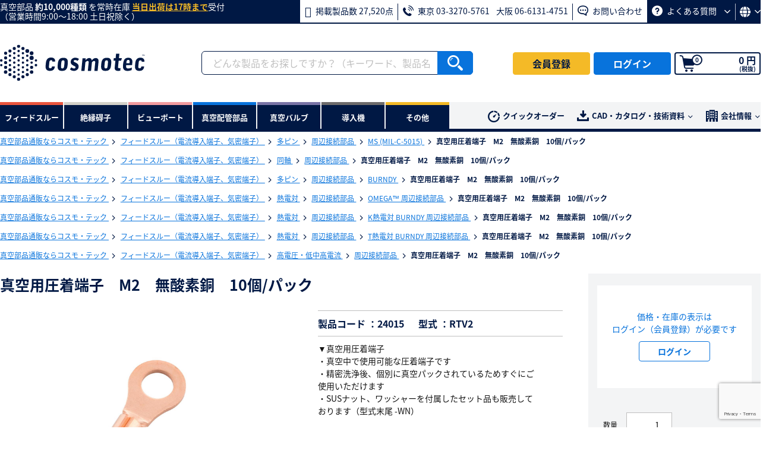

--- FILE ---
content_type: text/html; charset=UTF-8
request_url: https://www.cosmotec-co.jp/products/detail/3766/product_id/20505
body_size: 145817
content:
<!doctype html>
<html lang="ja">
<head prefix="og: https://ogp.me/ns# fb: https://ogp.me/ns/fb# website: https://ogp.me/ns/article#">
        
        <style nonce="xOrDKB7UQw_viXYYdKlYfw">
        .is-pe-none { pointer-events: none; }
        .is-hidden  { display: none !important; }
        .is-block  { display: block !important; }
        .mt-13 { margin-top: 13px !important; }
        .a-bordered { height: auto; border: 1px solid #bfbfbf; }
        /*.img-center-50 { top: 50%;z-index: 1;max-width: 100%;padding: 0 10px;-webkit-transform: translate(-50%,-50%);transform: translate(-50%,-50%); }*/
        .img-center-50 {
            top: 50% !important;
            left: 50% !important;
            transform: translate(-50%, -50%) !important;
            -webkit-transform: translate(-50%, -50%) !important;
            z-index: 1 !important;
            max-width: 100% !important;
            padding: 0 10px !important;
        }
        .ime-disabled { ime-mode: disabled; }
        .pr-3 { padding-right: 3px !important; }
        .ec-desc--compact {margin: -12px 0 15px !important; padding-left: 30px !important; font-size: 13px !important;}
        .csp-visually-hidden {display:none!important; visibility:hidden!important;}
    </style>

    <!-- Google Tag Manager -->
    <script nonce="xOrDKB7UQw_viXYYdKlYfw">(function(w,d,s,l,i){w[l]=w[l]||[];w[l].push({'gtm.start':
                new Date().getTime(),event:'gtm.js'});var f=d.getElementsByTagName(s)[0],
            j=d.createElement(s),dl=l!='dataLayer'?'&l='+l:'';j.async=true;j.src=
            'https://www.googletagmanager.com/gtm.js?id='+i+dl;f.parentNode.insertBefore(j,f);
        })(window,document,'script','dataLayer','GTM-KLSRLJ3');
    </script>
    <!-- End Google Tag Manager -->

    <meta charset="utf-8">
    <meta name="viewport" content="width=device-width, initial-scale=1, shrink-to-fit=no">
    <meta name="eccube-csrf-token" content="I2sqsVwqtr7YCS-lKEQw9lp9MxJAHYu161qS3Bc3vyo">
    <title>
                                                    RTV2 / 真空用圧着端子　M2　無酸素銅　10個/パック | 【公式】コスモ・テック | 真空部品通販サイト
                        </title>

                                    <meta property="og:title" content="真空用圧着端子　M2　無酸素銅　10個/パック | 真空部品通販はコスモ・テック">
            <meta property="og:type" content="article">
            <meta property="og:url" content="https://www.cosmotec-co.jp/products/detail/3766/product_id/20505">
            <meta property="og:image" content="https://static.cosmotec-co.jp/html/template/default/assets/img/common/cosmotec_ogp.png">
            <meta property="og:site_name" content="真空部品通販ならコスモ・テック">
            <meta property="og:description" content="【公式】真空部品通販サイトはコスモ・テック | ▼真空用圧着端子
・真空中で使用可能な圧着端子です
・精密洗浄後、個別に真空パックされているためすぐにご使用いただけます
・SUSナット、ワッシャーを付属したセット品も販売しております（型式末尾 -WN）

▼その他 
・製品についてご不明な点がありましたら「お問い合わせ」ボタンよりお気軽にご連絡ください 

&lt;a href=&quot;https://www.cosmotec-co.jp/info/precision-cleaning/&quot;&gt;精密洗浄のご依頼はこちらから&lt;/a&gt;">
            <meta name="twitter:card" content="summary_large_image">
            
                <meta name="description" content="【公式】真空部品通販サイトはコスモ・テック | ▼真空用圧着端子
・真空中で使用可能な圧着端子です
・精密洗浄後、個別に真空パックされているためすぐにご使用いただけます
・SUSナット、ワッシャーを付属したセット品も販売しております（型式末尾 -WN）

▼その他 
・製品についてご不明な点がありましたら「お問い合わせ」ボタンよりお気軽にご連絡ください 

&lt;a href=&quot;https://www.cosmotec-co.jp/info/precision-cleaning/&quot;&gt;精密洗浄のご依頼はこちらから&lt;/a&gt;">
                <meta name="keywords" content="製品,在庫,図面,価格">
            
    <link rel="shortcut icon" href="https://static.cosmotec-co.jp/html/template/default/assets/img/common/favicon.ico" type="image/x-icon">
    <link rel="apple-touch-icon" href="https://static.cosmotec-co.jp/html/template/default/assets/img/common/apple-touch-icon.png" sizes="180x180">
    <link rel="icon" type="image/png" href="https://static.cosmotec-co.jp/html/template/default/assets/img/common/android-chrome.png" sizes="192x192">

    <link rel="stylesheet" href="https://static.cosmotec-co.jp/html/template/default/assets/css/slick.min.css">
    <link rel="stylesheet" href="https://static.cosmotec-co.jp/html/template/default/assets/css/style.min.css">
            <script src="https://static.cosmotec-co.jp/html/template/default/assets/js/jquery-3.3.1.min.js"></script>
    <script src="https://static.cosmotec-co.jp/html/template/default/assets/js/jquery.cookie.min.js"></script>
    <script nonce="xOrDKB7UQw_viXYYdKlYfw">
        $(function() {
            $.ajaxSetup({
                'headers': {
                    'ECCUBE-CSRF-TOKEN': $('meta[name="eccube-csrf-token"]').attr('content')
                }
            });
        });
    </script>
                </head>

<body id="page_product_detail_after" class="product_page ">
<!-- Google Tag Manager (noscript) -->
<noscript>
    <iframe src="https://www.googletagmanager.com/ns.html?id=GTM-KLSRLJ3" height="0" width="0" class="csp-visually-hidden"></iframe>
</noscript>
<!-- End Google Tag Manager (noscript) -->

<div class="ec-layoutRole">
    
            <div class="ec-layoutRole__header--multiple">
    <header>
        <div class="ec-headerOutsetRole">
            <div class="ec-headerOutsetRole__inner">
                                                <p class="ec-headerOutsetRole__text">真空部品<span class="ec-headerOutsetRole__textNum"> 約10,000種類</span> を常時在庫 <span class="ec-headerOutsetRole__textEm">当日出荷は17時まで</span>受付<span class="ec-headerOutsetRole__textSub">（営業時間9:00〜18:00 土日祝除く）</span></p>
                                <ul class="ec-headerOutsetRole__nav">
                    
                                        <li class="ec-headerOutsetRole__navItem">
                        <b aria-hidden="true" class="iconfont iconfont-laptop-list"></b>
                        掲載製品数 27,520点
                    </li>

                                        <li class="ec-headerOutsetRole__navItem">
                        <b aria-hidden="true" class="iconfont iconfont-phone-volume"></b>
                        <span>東京 03-3270-5761</span>
                        <span>大阪 06-6131-4751</span>
                    </li>

                                        <li class="ec-headerOutsetRole__navItem">
                        <a href="https://www.cosmotec-co.jp/contact">
                            <b aria-hidden="true" class="iconfont iconfont-comment-dots"></b>
                            お問い合わせ
                        </a>
                    </li>

                    <li class="ec-headerOutsetRole__navItem">
                                                <a href="https://www.cosmotec-co.jp/info/faq/">
                            <b aria-hidden="true" class="iconfont iconfont-question-circle"></b>
                            よくある質問
                            <b aria-hidden="true" class="iconfont iconfont-angle-down-small"></b>
                        </a>

                        <div class="ec-headerOutsetRole__subnav">
                            <ul class="ec-headerOutsetRole__subnavList">
                                                                <li class="ec-headerOutsetRole__subnavItem">
                                    <a href="https://www.cosmotec-co.jp/info/client/">
                                        取引できる商社はどこですか？
                                    </a>
                                </li>

                                                                <li class="ec-headerOutsetRole__subnavItem">
                                    <a href="https://www.cosmotec-co.jp/info/faq/#with_trading">
                                        公費払いできますか？
                                    </a>
                                </li>
                            </ul>
                        </div>
                    </li>
                    <li class="ec-headerOutsetRole__navItem ec-headerOutsetRole__language">
                        <button type="button" class="ec-btn">
                            <b aria-hidden="true" class="iconfont iconfont-globe"></b>
                            <b aria-hidden="true" class="iconfont iconfont-angle-down-small"></b>
                        </button>
                        <div class="ec-headerOutsetRole__subnav" data-sys-env="prod">
                            <ul class="ec-headerOutsetRole__subnavList">
                                <li class="ec-headerOutsetRole__subnavItem">
                                    <button type="button" class="ec-btn js-change-japanese">日本語</button>
                                </li>
                                <li class="ec-headerOutsetRole__subnavItem">
                                    <button type="button" class="ec-btn js-change-english">English</button>
                                </li>
                            </ul>
                        </div>
                    </li>
                </ul>
            </div>
        </div>

        <div class="ec-headerNaviRole--multiple  is-logout">

                        <div class="ec-headerNaviRole__left">
                <a href="https://www.cosmotec-co.jp/" class="ec-headerRole__logo">
                                            <img src="https://static.cosmotec-co.jp/html/template/default/assets/img/common/cosmotec.svg" alt="真空部品通販ならコスモ・テック">
                                    </a>
            </div>

                        <div class="ec-headerNaviRole__search">
                <form action="/products/list">
                    <div class="ec-headerNaviRole__searchInner">
                        <div class="ec-headerSearch" id="ec-headerSearch">
                            <div class="ec-headerSearch__keyword">
                                <div class="ec-input">

                                    <input type="search" class="ec-headerSearch__keywordInput--sp" id="ec-headerSearch__keywordInput--sp" name="search_keywords--sp" placeholder="どんな製品をお探しですか？" value="" autocomplete="off">
                                    <input type="search" class="ec-headerSearch__keywordInput" id="ec-headerSearch__keywordInput" name="search_keywords" placeholder="どんな製品をお探しですか？（キーワード、製品名、型式）" value="" autocomplete="off">

                                    <button type="reset" class="ec-headerSearch__keywordReset" id="ec-headerSearch__keywordReset">
                                        <b aria-hidden="true" class="iconfont iconfont-times-circle"></b>
                                    </button>
                                    <button class="ec-blockBtn--action js-search-submit" type="submit">
                                        <b aria-hidden="true" class="iconfont iconfont-search"></b>
                                    </button>

                                    <div class="ec-headerSearchCont" id="ec-headerSearchCont">

                                                                                <div id="js-product-section" class="ec-headerSearchCont__suggest">
                                            <ul id="js-add-product" class="ec-headerSearchCont__suggestList">
                                                                                            </ul>
                                        </div>

                                                                                <div class="ec-headerSearchCont__suggest">
                                                                                        <div id="js-searchHistory-section-not-entered">
                                                <div class="ec-headerSearchCont__heading"><span class="ec-headerSearchCont__headingItem"><b aria-hidden="true" class="iconfont iconfont-clock-history"></b>検索履歴</span></div>
                                                <ul id="js-add-search-history-not-entered" class="ec-headerSearchCont__suggestList">
                                                                                                    </ul>
                                            </div>

                                                                                        <div id="js-searchHistory-section-word" class="ec-headerSearchCont__heading">
                                                <span class="ec-headerSearchCont__headingItem">キーワード候補</span>
                                                <span class="ec-headerSearchCont__headingItem"><b aria-hidden="true" class="iconfont iconfont-clock-history"></b>検索履歴</span>
                                            </div>

                                                                                        <div id="js-searchTag-section">
                                                <ul id="js-add-searchTag" class="ec-headerSearchCont__suggestList">
                                                                                                    </ul>
                                            </div>


                                                                                        <div id="js-searchHistory-section">
                                                <ul id="js-add-search-history" class="ec-headerSearchCont__suggestList">
                                                                                                    </ul>
                                            </div>
                                        </div>

                                                                                <div id="js-category-section" class="ec-productCategory">
                                            <div class="ec-productCategory__heading--sub">カテゴリ</div>
                                            <ul id="js-add-category" class="ec-productCategory__list">
                                                                                            </ul>
                                        </div>

                                                                                <div id="js-item-section" class="ec-productCategory">
                                            <div class="ec-productCategory__heading--sub">サブカテゴリ</div>
                                            <ul id="js-add-item" class="ec-productCategory__list">
                                                                                            </ul>
                                        </div>

                                                                                <div id="js-sp-display-show-category">
                                            <div class="ec-productCategory__heading">製品カテゴリ</div>
                                            <ul class="ec-productCategory__list">
                                                                                                <li class="ec-productCategory__item">
                                                    <a href="https://www.cosmotec-co.jp/products/list?category_id=1" class="ec-productCategory__link">
                                                        <img src="https://static.cosmotec-co.jp/html/template/default/assets/img/product/category_001.jpg" alt="フィードスルー">
                                                        フィードスルー
                                                    </a>
                                                </li>

                                                                                                <li class="ec-productCategory__item">
                                                    <a href="https://www.cosmotec-co.jp/products/list?category_id=2" class="ec-productCategory__link">
                                                        <img src="https://static.cosmotec-co.jp/html/template/default/assets/img/product/category_002.jpg" alt="絶縁碍子">
                                                        絶縁碍子
                                                    </a>
                                                </li>

                                                                                                <li class="ec-productCategory__item">
                                                    <a href="https://www.cosmotec-co.jp/products/list?category_id=3" class="ec-productCategory__link">
                                                        <img src="https://static.cosmotec-co.jp/html/template/default/assets/img/product/category_003.jpg" alt="ビューポート">
                                                        ビューポート
                                                    </a>
                                                </li>

                                                                                                <li class="ec-productCategory__item">
                                                    <a href="https://www.cosmotec-co.jp/products/list?category_id=4" class="ec-productCategory__link">
                                                        <img src="https://static.cosmotec-co.jp/html/template/default/assets/img/product/category_004.jpg" alt="真空配管部品">
                                                        真空配管部品
                                                    </a>
                                                </li>

                                                                                                <li class="ec-productCategory__item">
                                                    <a href="https://www.cosmotec-co.jp/products/list?category_id=5" class="ec-productCategory__link">
                                                        <img src="https://static.cosmotec-co.jp/html/template/default/assets/img/product/category_005.jpg" alt="真空バルブ">
                                                        真空バルブ
                                                    </a>
                                                </li>

                                                                                                <li class="ec-productCategory__item">
                                                    <a href="https://www.cosmotec-co.jp/products/list?category_id=383" class="ec-productCategory__link">
                                                        <img src="https://static.cosmotec-co.jp/html/template/default/assets/img/product/category_006.jpg" alt="導入機">
                                                        導入機
                                                    </a>
                                                </li>

                                                                                                <li class="ec-productCategory__item">
                                                    <a href="https://www.cosmotec-co.jp/products/list?category_id=7" class="ec-productCategory__link">
                                                        <img src="https://static.cosmotec-co.jp/html/template/default/assets/img/product/category_007.jpg" alt="その他">
                                                        その他
                                                    </a>
                                                </li>
                                            </ul>
                                        </div>
                                    </div>
                                </div>
                            </div>

                                                        <div class="ec-headerSearchCont__side" id="ec-headerSearchCont__side">
                                                                <div id="js-product-side" class="ec-productDetail">
                                                                    </div>

                                                                <div id="js-search-tag-sub-category-side" class="ec-productCategory__side">
                                    <div id="js-search-tag-sub-category-side-heading" class="ec-productCategory__sideHeading">サブカテゴリ
                                                                            </div>
                                    <ul id="js-add-search-tag-sub-category-side-list" class="ec-productCategory__sideList">
                                                                            </ul>
                                </div>

                                                                <div id="js-search-tag-category-side" class="ec-productCategory__side">
                                    <div id="js-search-tag-category-side-heading" class="ec-productCategory__sideHeading">カテゴリ
                                                                            </div>
                                    <ul id="js-add-search-tag-category-side-list" class="ec-productCategory__sideList">
                                                                            </ul>
                                </div>

                                                                <div id="js-sub-category-side" class="ec-productCategory__side">
                                    <div id="js-sub-category-side-heading" class="ec-productCategory__sideHeading">サブカテゴリ
                                                                            </div>
                                    <ul id="js-add-sub-category-side-list" class="ec-productCategory__sideList">
                                                                            </ul>
                                </div>

                                                                <div id="js-category-side" class="ec-productCategory__side">
                                    <div id="js-category-side-heading" class="ec-productCategory__sideHeading">カテゴリ
                                                                            </div>
                                    <ul id="js-add-category-side-list" class="ec-productCategory__sideList">
                                                                            </ul>
                                </div>
                            </div>

                            <div class="ec-headerSearch__close" id="ec-headerSearch__close">
                                <b aria-hidden="true" class="iconfont iconfont-times"></b>
                            </div>
                        </div>
                    </div>
                </form>
            </div>

                                                                                                        <div class="ec-headerNaviRole__right">

                    <ul class="ec-headerBtn">
                                                <li class="ec-headerBtnItem">
                            <a href="https://www.cosmotec-co.jp/entry" class="ec-headerBtn--entry">
                                <b aria-hidden="true" class="iconfont iconfont-pencil"></b>
                                会員登録
                            </a>
                        </li>

                                                <li class="ec-headerBtnItem">
                            <a href="https://www.cosmotec-co.jp/mypage/login" class="ec-headerBtn--login js-loginBtn">
                                <b aria-hidden="true" class="iconfont iconfont-sign-in"></b>
                                ログイン
                            </a>
                        </li>
                    </ul>

                                        <div class="ec-headerRole__search" id="ec-headerRole__search"><b aria-hidden="true" class="iconfont iconfont-search"></b></div>
                                        <div class="ec-headerRole__cart">
                        <div class="ec-cartNaviWrap">
                            <a href="https://www.cosmotec-co.jp/cart">
                                <div class="ec-cartNavi">
                                    <b aria-hidden="true" class="iconfont iconfont-shopping-cart"></b>
                                    <span class="ec-cartNavi__badge">0</span>
                                    <div class="ec-cartNavi__label">
                                        <div class="ec-cartNavi__price">
                                            0 円<span class="ec-cartNavi__priceSub">(税抜)</span>
                                        </div>
                                    </div>
                                </div>
                            </a>
                        </div>
                    </div>

                    <div class="ec-headerRole__navSP">
                        <div class="ec-headerNavSP"><b aria-hidden="true" class="iconfont iconfont-bars"></b></div>
                    </div>
                </div>
            
        </div>
    </header>
</div>

<div class="ec-categoryNaviRole">
    <div class="ec-categoryNaviRole__inner">

        
                <div class="ec-itemNav">
            <div class="ec-itemNav__heading">製品カテゴリ</div>
            <ul class="ec-itemNav__navList">
                <li class="ec-itemNav__navItem" id="1">
                    <span class="ec-itemNav__navItemTitle">
                        <img src="https://static.cosmotec-co.jp/html/template/default/assets/img/product/category_001.jpg"alt="フィードスルー">
                        フィードスルー</span>
                    <div class="ec-itemNav__navItemInner">
                        <div class="ec-itemNav__subnav">
                            <div class="ec-itemNav__subnavFirst">
                                <div class="ec-itemNav__subnavHeading">
                                    <span class="ec-itemNav__subnavHeadingPrev"><b aria-hidden="true" class="iconfont iconfont-angle-left"></b></span>
                                    <span class="ec-itemNav__subnavHeadingText">フィードスルー</span>
                                </div>
                                <ul class="ec-itemNav__subnavList">

                                </ul>
                            </div>
                         </div>
                    </div>
                </li>
                <li class="ec-itemNav__navItem" id="2">
                    <span class="ec-itemNav__navItemTitle">
                        <img src="https://static.cosmotec-co.jp/html/template/default/assets/img/product/category_002.jpg" alt="絶縁碍子">
                        絶縁碍子</span>
                    <div class="ec-itemNav__navItemInner">
                        <div class="ec-itemNav__subnav">
                            <div class="ec-itemNav__subnavFirst">
                                <div class="ec-itemNav__subnavHeading">
                                    <span class="ec-itemNav__subnavHeadingPrev"><b aria-hidden="true" class="iconfont iconfont-angle-left"></b></span>
                                    <span class="ec-itemNav__subnavHeadingText">絶縁碍子</span>
                                </div>
                                <ul class="ec-itemNav__subnavList">
                                </ul>
                            </div>
                        </div>
                    </div>
                </li>
                <li class="ec-itemNav__navItem" id="3">
                    <span class="ec-itemNav__navItemTitle">
                        <img src="https://static.cosmotec-co.jp/html/template/default/assets/img/product/category_003.jpg" alt="ビューポート">
                        ビューポート</span>
                    <div class="ec-itemNav__navItemInner">
                        <div class="ec-itemNav__subnav">
                            <div class="ec-itemNav__subnavFirst">
                                <div class="ec-itemNav__subnavHeading">
                                    <span class="ec-itemNav__subnavHeadingPrev"><b aria-hidden="true" class="iconfont iconfont-angle-left"></b></span>
                                    <span class="ec-itemNav__subnavHeadingText">ビューポート</span>
                                </div>
                                <ul class="ec-itemNav__subnavList">
                                </ul>
                            </div>
                        </div>
                    </div>
                </li>
                <li class="ec-itemNav__navItem" id="4">
                    <span class="ec-itemNav__navItemTitle">
                        <img src="https://static.cosmotec-co.jp/html/template/default/assets/img/product/category_004.jpg" alt="真空配管部品">
                        真空配管部品</span>
                    <div class="ec-itemNav__navItemInner">
                        <div class="ec-itemNav__subnav">
                            <div class="ec-itemNav__subnavFirst">
                                <div class="ec-itemNav__subnavHeading">
                                    <span class="ec-itemNav__subnavHeadingPrev"><b aria-hidden="true" class="iconfont iconfont-angle-left"></b></span>
                                    <span class="ec-itemNav__subnavHeadingText">真空配管部品</span>
                                </div>
                                <ul class="ec-itemNav__subnavList">
                                </ul>
                            </div>
                        </div>
                    </div>
                </li>
                <li class="ec-itemNav__navItem" id="5">
                    <span class="ec-itemNav__navItemTitle">
                        <img src="https://static.cosmotec-co.jp/html/template/default/assets/img/product/category_005.jpg" alt="真空バルブ">
                        真空バルブ</span>
                    <div class="ec-itemNav__navItemInner">
                        <div class="ec-itemNav__subnav">
                            <div class="ec-itemNav__subnavFirst">
                                <div class="ec-itemNav__subnavHeading">
                                    <span class="ec-itemNav__subnavHeadingPrev"><b aria-hidden="true" class="iconfont iconfont-angle-left"></b></span>
                                    <span class="ec-itemNav__subnavHeadingText">真空バルブ</span>
                                </div>
                                <ul class="ec-itemNav__subnavList">
                                </ul>
                            </div>
                        </div>
                    </div>
                </li>
                <li class="ec-itemNav__navItem" id="383">
                    <span class="ec-itemNav__navItemTitle">
                        <img src="https://static.cosmotec-co.jp/html/template/default/assets/img/product/category_006.jpg" alt="導入機">
                        導入機</span>
                    <div class="ec-itemNav__navItemInner">
                        <div class="ec-itemNav__subnav">
                            <div class="ec-itemNav__subnavFirst">
                                <div class="ec-itemNav__subnavHeading">
                                    <span class="ec-itemNav__subnavHeadingPrev"><b aria-hidden="true" class="iconfont iconfont-angle-left"></b></span>
                                    <span class="ec-itemNav__subnavHeadingText">導入機</span>
                                </div>
                                <ul class="ec-itemNav__subnavList">
                                </ul>
                            </div>
                        </div>
                    </div>
                </li>
                <li class="ec-itemNav__navItem" id="7">
                    <span class="ec-itemNav__navItemTitle">
                        <img src="https://static.cosmotec-co.jp/html/template/default/assets/img/product/category_007.jpg" alt="その他">
                        その他</span>
                    <div class="ec-itemNav__navItemInner">
                        <div class="ec-itemNav__subnav">
                            <div class="ec-itemNav__subnavFirst">
                                <div class="ec-itemNav__subnavHeading">
                                    <span class="ec-itemNav__subnavHeadingPrev"><b aria-hidden="true" class="iconfont iconfont-angle-left"></b></span>
                                    <span class="ec-itemNav__subnavHeadingText">その他</span>
                                </div>
                                <ul class="ec-itemNav__subnavList">
                                </ul>
                            </div>
                        </div>
                    </div>
                </li>
            </ul>
        </div>

        <div class="ec-secondaryNav">
            <ul class="ec-secondaryNav__nav">
                                <li class="ec-secondaryNav__navItem">
                    <a href="https://www.cosmotec-co.jp/shopping/quick">
                        <b aria-hidden="true" class="iconfont iconfont-clock-quick"></b>クイックオーダー
                    </a>
                </li>

                                <li class="ec-secondaryNav__navItem">
                    <b aria-hidden="true" class="iconfont iconfont-download"></b>CAD・カタログ・技術資料
                    <b aria-hidden="true" class="iconfont iconfont-angle-down-small"></b>
                    <div class="ec-secondaryNav__subnav">
                        <ul class="ec-secondaryNav__subnavLIst">
                                                        <li class="ec-secondaryNav__subnavItem"><a href="https://www.cosmotec-co.jp/cad/?utm_source=website&utm_medium=cad&utm_campaign=cad">CADダウンロード</a></li>
                                                        <li class="ec-secondaryNav__subnavItem"><a href="https://www.cosmotec-co.jp/info/catalog/?utm_source=website&utm_medium=catalog&utm_campaign=catalog">カタログダウンロード</a></li>
                                                        <li class="ec-secondaryNav__subnavItem"><a href="https://www.cosmotec-co.jp/info/%e6%8a%80%e8%a1%93%e6%83%85%e5%a0%b1-2/">技術資料</a></li>
                                                        <li class="ec-secondaryNav__subnavItem"><a href="https://www.cosmotec-co.jp/info/movie/">動画</a></li>
                        </ul>
                    </div>
                </li>

                                <li class="ec-secondaryNav__navItem">
                    <b aria-hidden="true" class="iconfont iconfont-building"></b>会社情報
                    <b aria-hidden="true" class="iconfont iconfont-angle-down-small"></b>
                    <div class="ec-secondaryNav__subnav">
                        <ul class="ec-secondaryNav__subnavList">
                                                        <li class="ec-secondaryNav__subnavItem"><a href="https://www.cosmotec-co.jp/info/corporate/#data">会社概要</a></li>
                                                        <li class="ec-secondaryNav__subnavItem"><a href="https://www.cosmotec-co.jp/info/corporate/#access">事業所</a></li>
                                                        <li class="ec-secondaryNav__subnavItem"><a href="https://www.cosmotec-co.jp/info/client/">主要納入先</a></li>
                        </ul>
                    </div>
                </li>
            </ul>
        </div>
    </div>
</div>




<div class="ec-drawerRole">
    <div class="ec-headerLink">
        <div class="ec-headerLink__head">
            <div class="ec-headerLink__headLogo">
                <a href="https://www.cosmotec-co.jp/">
                    <img src="https://static.cosmotec-co.jp/html/template/default/assets/img/common/cosmotec_white.svg" alt="真空部品通販ならコスモ・テック">
                </a>
            </div>
            <div class="ec-drawerRoleClose"><b aria-hidden="true" class="iconfont iconfont-times"></b></div>
        </div>
        <div class="ec-headerLink__body">
            <ul class="ec-headerLink__list">
                                                                            <li class="ec-headerLink__item">
                        <a href="https://www.cosmotec-co.jp/entry">会員登録</a>
                    </li>

                                        <li class="ec-headerLink__item">
                        <a href="https://www.cosmotec-co.jp/mypage/login">ログイン</a>
                    </li>
                
                                <li class="ec-headerLink__item">
                    <a href="https://www.cosmotec-co.jp/info/guide/">ご利用ガイド</a>
                </li>

                                <li class="ec-headerLink__item">
                    <a href="https://www.cosmotec-co.jp/info/faq/">よくある質問</a>
                </li>

                                <li class="ec-headerLink__item">
                    <a href="https://www.cosmotec-co.jp/contact">お問い合わせ</a>
                </li>

                                <li class="ec-headerLink__item">
                    <a href="https://www.cosmotec-co.jp/info/catalog/">カタログダウンロード</a>
                </li>

                                <li class="ec-headerLink__item">
                    <a href="https://www.cosmotec-co.jp/info/%e6%8a%80%e8%a1%93%e6%83%85%e5%a0%b1-2/">技術資料</a>
                </li>

                                <li class="ec-headerLink__item">
                    <a href="https://www.cosmotec-co.jp/info/corporate/#data">会社概要</a>
                </li>

                                <li class="ec-headerLink__item">
                    <a href="https://www.cosmotec-co.jp/info/case/">事例</a>
                </li>

                                <li class="ec-headerLink__item">
                    <span class="ec-headerLink__itemToggle">規約</span>
                    <ul class="ec-headerLink__list--sub">
                                                <li class="ec-headerLink__item--sub">
                            <a href="https://www.cosmotec-co.jp/info/privacy/">個人情報保護方針</a>
                        </li>

                                                <li class="ec-headerLink__item--sub">
                            <a href="https://www.cosmotec-co.jp/info/agreement/">利用規約</a>
                        </li>

                                                <li class="ec-headerLink__item--sub">
                            <a href="https://www.cosmotec-co.jp/info/law/">特定商取引に関する法律に基づく表記</a>
                        </li>

                                                <li class="ec-headerLink__item--sub">
                            <a href="https://www.cosmotec-co.jp/info/about/">当サイトについて</a>
                        </li>
                    </ul>
                </li>

                                <li class="ec-headerLink__item">
                    <a href="https://www.cosmotec-co.jp/info/sitemap/">サイトマップ</a>
                </li>
            </ul>

                        <div class="ec-headerContact">
                <div class="ec-headerContact__head">お問い合わせ</div>
                <div class="ec-headerContact__lead">
                    17時までのご注文で当日出荷受付<br>
                    (営業時間9：00～18：00　土日祝除く)
                </div>
                <ul class="ec-footerContact__list">
                    <li class="ec-footerContact__tel">
                                                <div class="ec-footerContact__telHead">
                            <b aria-hidden="true" class="iconfont iconfont-phone-volume"></b>
                            <div class="ec-footerContact__telHeadInner">
                                お電話でのお問い合わせ
                                <span class="ec-footerContact__telHeadSub">（受付時間　平日9:00～18:00）</span>
                            </div>
                        </div>

                                                <div class="ec-footerContact__telNum">
                            <a href="tel:0332705761" class="ec-footerContact__telNumLink">
                                <span class="ec-footerContact__telNumSub">東京営業所</span>
                                03-3270-5761
                                <b aria-hidden="true" class="iconfont iconfont-angle-right"></b>
                            </a>
                        </div>

                                                <div class="ec-footerContact__telNum">
                            <a href="tel:0661314751" class="ec-footerContact__telNumLink">
                                <span class="ec-footerContact__telNumSub">大阪営業所</span>
                                06-6131-4751
                                <b aria-hidden="true" class="iconfont iconfont-angle-right"></b>
                            </a>
                        </div>
                    </li>

                                        <li class="ec-footerContact__mail">
                        <a href="https://www.cosmotec-co.jp/contact" class="ec-footerContact__mailLink">
                            <b aria-hidden="true" class="iconfont iconfont-comment-dots"></b>
                            WEBからのお問い合わせ
                            <b aria-hidden="true" class="iconfont iconfont-angle-right"></b>
                        </a>
                    </li>
                </ul>
            </div>
        </div>
    </div>
</div>

<script src="https://static.cosmotec-co.jp/html/template/default/assets/js/common.js"></script>
<script nonce="xOrDKB7UQw_viXYYdKlYfw">
$(function () {
    category_refine_search = "このカテゴリで絞り込み検索を行う";
            uriCategoryJson = "https://static.cosmotec-co.jp/html/template/default/data/json/category.json";
        uriItemJson = "https://static.cosmotec-co.jp/html/template/default/data/json/item.json";
        uriSearchTagJson = "https://static.cosmotec-co.jp/html/template/default/data/json/search_tag.json";
    uriProductJson = "https://static.cosmotec-co.jp/html/template/default/data/json/product.json";

    uriProductList = "https://www.cosmotec-co.jp/products/list";
    uriProductDetailItemJsonData = "https://www.cosmotec-co.jp/products/detail/itemJsonDataId";
    uriProductDetailSearchTag= "https://www.cosmotec-co.jp/products/detail/searchTagSubCategoryJsonData";
    uriProductJsonDetailItem = "https://www.cosmotec-co.jp/products/detail/productJsonDataItemId/product_id/productJsonDataProductId";
    uriProductSearch = "https://www.cosmotec-co.jp/products/search/";
    uriTopSpecificationRefineDisplay = "https://www.cosmotec-co.jp/top_specification_refine_display";
    uriSpSpecificationDisplay = "https://www.cosmotec-co.jp/sp_specification_display";
    uriIsLogined = "https://www.cosmotec-co.jp/asyn_login/";

    history_type = "型式 ：";
    history_product_code = "製品コード ：";
    history_yen = "円";
    history_yen_one_side_parentheses = "円）";
    tax_included_one_side_parentheses = "（税込";
    tax_excluded_parentheses = "(税抜)";
    history_add_to_cart = "カートへ入れる";
    separately_estimate = "別途お見積り";
    common_quantity = "数量";
    refine_search_message = "絞込検索に失敗しました。";
    cad_2d = "2D　CAD";
    cad_3d = "3D　CAD";
    cad_unavailable = "CADデータ<br>提供不可";
    cad_request = "CADデータ依頼";

    isWP = false;
    isLogined = 0});
</script>
<script src="https://static.cosmotec-co.jp/html/template/default/js/block/header.js"></script>


    
        
        <div class="ec-layoutRole__contents ">
                
                
        <div class="ec-layoutRole__main">
                        
                            <div class="ec-topicpathRole">
                    <ol class="ec-topicpath">
                                <li class="ec-topicpath__item">
                    <a href="https://www.cosmotec-co.jp/">
                        真空部品通販ならコスモ・テック
                    </a>
                </li>
                                                    <li class="ec-topicpath__item">
                        <a href="https://www.cosmotec-co.jp/products/list?category_id=1">
                            フィードスルー（電流導入端子、気密端子）
                        </a>
                    </li>
                                    <li class="ec-topicpath__item">
                        <a href="https://www.cosmotec-co.jp/products/list?category_id=19">
                            多ピン
                        </a>
                    </li>
                                    <li class="ec-topicpath__item">
                        <a href="https://www.cosmotec-co.jp/products/list?category_id=29">
                            周辺接続部品
                        </a>
                    </li>
                                                <li class="ec-topicpath__item">
                    <a href="https://www.cosmotec-co.jp/products/list?category_id=33">
                        MS (MIL-C-5015)
                    </a>
                </li>
                                <li class="ec-topicpath__item is-current">
                    真空用圧着端子　M2　無酸素銅　10個/パック
                </li>
            </ol>
                    <ol class="ec-topicpath">
                                <li class="ec-topicpath__item">
                    <a href="https://www.cosmotec-co.jp/">
                        真空部品通販ならコスモ・テック
                    </a>
                </li>
                                                    <li class="ec-topicpath__item">
                        <a href="https://www.cosmotec-co.jp/products/list?category_id=1">
                            フィードスルー（電流導入端子、気密端子）
                        </a>
                    </li>
                                    <li class="ec-topicpath__item">
                        <a href="https://www.cosmotec-co.jp/products/list?category_id=11">
                            同軸
                        </a>
                    </li>
                                                <li class="ec-topicpath__item">
                    <a href="https://www.cosmotec-co.jp/products/list?category_id=18">
                        周辺接続部品
                    </a>
                </li>
                                <li class="ec-topicpath__item is-current">
                    真空用圧着端子　M2　無酸素銅　10個/パック
                </li>
            </ol>
                    <ol class="ec-topicpath">
                                <li class="ec-topicpath__item">
                    <a href="https://www.cosmotec-co.jp/">
                        真空部品通販ならコスモ・テック
                    </a>
                </li>
                                                    <li class="ec-topicpath__item">
                        <a href="https://www.cosmotec-co.jp/products/list?category_id=1">
                            フィードスルー（電流導入端子、気密端子）
                        </a>
                    </li>
                                    <li class="ec-topicpath__item">
                        <a href="https://www.cosmotec-co.jp/products/list?category_id=19">
                            多ピン
                        </a>
                    </li>
                                    <li class="ec-topicpath__item">
                        <a href="https://www.cosmotec-co.jp/products/list?category_id=29">
                            周辺接続部品
                        </a>
                    </li>
                                                <li class="ec-topicpath__item">
                    <a href="https://www.cosmotec-co.jp/products/list?category_id=32">
                        BURNDY
                    </a>
                </li>
                                <li class="ec-topicpath__item is-current">
                    真空用圧着端子　M2　無酸素銅　10個/パック
                </li>
            </ol>
                    <ol class="ec-topicpath">
                                <li class="ec-topicpath__item">
                    <a href="https://www.cosmotec-co.jp/">
                        真空部品通販ならコスモ・テック
                    </a>
                </li>
                                                    <li class="ec-topicpath__item">
                        <a href="https://www.cosmotec-co.jp/products/list?category_id=1">
                            フィードスルー（電流導入端子、気密端子）
                        </a>
                    </li>
                                    <li class="ec-topicpath__item">
                        <a href="https://www.cosmotec-co.jp/products/list?category_id=35">
                            熱電対
                        </a>
                    </li>
                                    <li class="ec-topicpath__item">
                        <a href="https://www.cosmotec-co.jp/products/list?category_id=43">
                            周辺接続部品
                        </a>
                    </li>
                                                <li class="ec-topicpath__item">
                    <a href="https://www.cosmotec-co.jp/products/list?category_id=45">
                        OMEGA™ 周辺接続部品
                    </a>
                </li>
                                <li class="ec-topicpath__item is-current">
                    真空用圧着端子　M2　無酸素銅　10個/パック
                </li>
            </ol>
                    <ol class="ec-topicpath">
                                <li class="ec-topicpath__item">
                    <a href="https://www.cosmotec-co.jp/">
                        真空部品通販ならコスモ・テック
                    </a>
                </li>
                                                    <li class="ec-topicpath__item">
                        <a href="https://www.cosmotec-co.jp/products/list?category_id=1">
                            フィードスルー（電流導入端子、気密端子）
                        </a>
                    </li>
                                    <li class="ec-topicpath__item">
                        <a href="https://www.cosmotec-co.jp/products/list?category_id=35">
                            熱電対
                        </a>
                    </li>
                                    <li class="ec-topicpath__item">
                        <a href="https://www.cosmotec-co.jp/products/list?category_id=43">
                            周辺接続部品
                        </a>
                    </li>
                                                <li class="ec-topicpath__item">
                    <a href="https://www.cosmotec-co.jp/products/list?category_id=44">
                        K熱電対 BURNDY 周辺接続部品
                    </a>
                </li>
                                <li class="ec-topicpath__item is-current">
                    真空用圧着端子　M2　無酸素銅　10個/パック
                </li>
            </ol>
                    <ol class="ec-topicpath">
                                <li class="ec-topicpath__item">
                    <a href="https://www.cosmotec-co.jp/">
                        真空部品通販ならコスモ・テック
                    </a>
                </li>
                                                    <li class="ec-topicpath__item">
                        <a href="https://www.cosmotec-co.jp/products/list?category_id=1">
                            フィードスルー（電流導入端子、気密端子）
                        </a>
                    </li>
                                    <li class="ec-topicpath__item">
                        <a href="https://www.cosmotec-co.jp/products/list?category_id=35">
                            熱電対
                        </a>
                    </li>
                                    <li class="ec-topicpath__item">
                        <a href="https://www.cosmotec-co.jp/products/list?category_id=43">
                            周辺接続部品
                        </a>
                    </li>
                                                <li class="ec-topicpath__item">
                    <a href="https://www.cosmotec-co.jp/products/list?category_id=46">
                        T熱電対 BURNDY 周辺接続部品
                    </a>
                </li>
                                <li class="ec-topicpath__item is-current">
                    真空用圧着端子　M2　無酸素銅　10個/パック
                </li>
            </ol>
                    <ol class="ec-topicpath">
                                <li class="ec-topicpath__item">
                    <a href="https://www.cosmotec-co.jp/">
                        真空部品通販ならコスモ・テック
                    </a>
                </li>
                                                    <li class="ec-topicpath__item">
                        <a href="https://www.cosmotec-co.jp/products/list?category_id=1">
                            フィードスルー（電流導入端子、気密端子）
                        </a>
                    </li>
                                    <li class="ec-topicpath__item">
                        <a href="https://www.cosmotec-co.jp/products/list?category_id=48">
                            高電圧・低中高電流
                        </a>
                    </li>
                                                <li class="ec-topicpath__item">
                    <a href="https://www.cosmotec-co.jp/products/list?category_id=55">
                        周辺接続部品
                    </a>
                </li>
                                <li class="ec-topicpath__item is-current">
                    真空用圧着端子　M2　無酸素銅　10個/パック
                </li>
            </ol>
            </div>

    <div class="ec-contentsRole">
        <div class="ec-productDetailRole--after">
                        <div class="ec-pageHeader">
                <h1>
                    <strong>真空用圧着端子　M2　無酸素銅　10個/パック</strong>
                </h1>
            </div>
                        <div class="ec-product__img">
                <div class="ec-product__imgSlider">
                                            <div class="ec-product__imgSliderItem"><img src="https://static.cosmotec-co.jp/html/upload/save_image/24016_p-1000-1000-60c0288d1adc5.jpg" alt="真空用圧着端子　M2　無酸素銅　10個/パック"></div>
                                    </div>
                                                <p class="ec-product__imgNote">画像にマウスを合わせると拡大されます</p>
                <div class="ec-product__imgThumb">
                                            <div class="ec-product__imgThumbItem is-active">
                            <img src="https://static.cosmotec-co.jp/html/upload/save_image/24016_p-150-150-60c0288d1adc5.jpg" alt="真空用圧着端子　M2　無酸素銅　10個/パック">
                        </div>
                                    </div>

                                <div class="ec-productSns d-pc-flex">
                    <span class="ec-productSns__head"><span class="ec-productSns__headSub">この製品を</span>シェアする</span>
                                        <div class="ec-productSns__item">
                        <a href="mailto:?subject=%E3%82%B3%E3%82%B9%E3%83%A2%E3%83%BB%E3%83%86%E3%83%83%E3%82%AF%E3%81%AE%E8%A3%BD%E5%93%81%E3%81%8C%E3%82%B7%E3%82%A7%E3%82%A2%E3%81%95%E3%82%8C%E3%81%BE%E3%81%97%E3%81%9F&amp;body=%E7%9C%9F%E7%A9%BA%E7%94%A8%E5%9C%A7%E7%9D%80%E7%AB%AF%E5%AD%90%E3%80%80M2%E3%80%80%E7%84%A1%E9%85%B8%E7%B4%A0%E9%8A%85%E3%80%8010%E5%80%8B%2F%E3%83%91%E3%83%83%E3%82%AF%0A%E5%9E%8B%E5%BC%8F%3ARTV2%0A%E8%A3%BD%E5%93%81%E3%82%B3%E3%83%BC%E3%83%89%3A24015%0A%0A%E8%A9%B3%E7%B4%B0%E3%81%AF%E3%81%93%E3%81%A1%E3%82%89%0Ahttps%3A%2F%2Fwww.cosmotec-co.jp%2Fproducts%2Fdetail%2F3766%2Fproduct_id%2F20505">
                            <b aria-hidden="true" class="icon iconfont iconfont-envelope"></b>
                        </a>
                    </div>

                                        <div class="ec-productSns__item">
                        <a href="http://www.facebook.com/share.php?u=https%3A%2F%2Fwww.cosmotec-co.jp%2Fproducts%2Fdetail%2F3766%2Fproduct_id%2F20505" rel="nofollow" target="_blank">
                            <img src="https://static.cosmotec-co.jp/html/template/default/assets/img/common/sns_facebook.svg" alt="Facebook">
                        </a>
                    </div>

                                        <div class="ec-productSns__item">
                        <a href="http://line.me/R/msg/text/?%E7%9C%9F%E7%A9%BA%E7%94%A8%E5%9C%A7%E7%9D%80%E7%AB%AF%E5%AD%90%E3%80%80M2%E3%80%80%E7%84%A1%E9%85%B8%E7%B4%A0%E9%8A%85%E3%80%8010%E5%80%8B%2F%E3%83%91%E3%83%83%E3%82%AF%0Ahttps%3A%2F%2Fwww.cosmotec-co.jp%2Fproducts%2Fdetail%2F3766%2Fproduct_id%2F20505" rel="nofollow" target="_blank">
                            <img src="https://static.cosmotec-co.jp/html/template/default/assets/img/common/sns_line.svg" alt="LINE">
                        </a>
                    </div>

                                        <div class="ec-productSns__item">
                        <a href="https://twitter.com/share?url=https%3A%2F%2Fwww.cosmotec-co.jp%2Fproducts%2Fdetail%2F3766%2Fproduct_id%2F20505&text=%E7%9C%9F%E7%A9%BA%E7%94%A8%E5%9C%A7%E7%9D%80%E7%AB%AF%E5%AD%90%E3%80%80M2%E3%80%80%E7%84%A1%E9%85%B8%E7%B4%A0%E9%8A%85%E3%80%8010%E5%80%8B%2F%E3%83%91%E3%83%83%E3%82%AF%0A" rel="nofollow" target="_blank">
                            <img src="https://static.cosmotec-co.jp/html/template/default/assets/img/common/sns_twitter.svg" alt="Twitter">
                        </a>
                    </div>
                </div>
            </div>
            <div class="ec-productCode">
                                <span class="ec-productCode__item">製品コード ：24015</span>
                                <span class="ec-productCode__item">型式 ：RTV2</span>
            </div>
                        <div class="ec-productDescription">
                <p>
                    ▼真空用圧着端子<br />
・真空中で使用可能な圧着端子です<br />
・精密洗浄後、個別に真空パックされているためすぐにご使用いただけます<br />
・SUSナット、ワッシャーを付属したセット品も販売しております（型式末尾 -WN）<br />
<br />
▼その他 <br />
・製品についてご不明な点がありましたら「お問い合わせ」ボタンよりお気軽にご連絡ください <br />
<br />
<a href="https://www.cosmotec-co.jp/info/precision-cleaning/">精密洗浄のご依頼はこちらから</a>
                </p>
            </div>
                        <div class="ec-productInformation">
                <div class="ec-productInformation__table">
                    <table>
                        <thead>
                        <tr>
                                                        <th colspan="2">基本情報</th>
                        </tr>
                        </thead>
                        <tbody>
                                                    <tr>
                                                                <th>材質</th>
                                                                <td>無酸素銅</td>
                            </tr>
                                                    <tr>
                                                                <th>最高温度</th>
                                                                <td>400℃</td>
                            </tr>
                                                    <tr>
                                                                <th>RoHS2対応</th>
                                                                <td>○</td>
                            </tr>
                                                </tbody>
                    </table>
                </div>
            </div>
                        <div class="ec-product__cartWrap">
                <div class="ec-product__cart js-addCartItem">
                                            <div class="ec-productModel__loginRoll">
                            <div class="ec-productModel__login">
                                <span>価格・在庫の表示は<br />
ログイン（会員登録）が必要です<br />
</span>
                                <a class="ec-modal-login-btn ec-fillBtnOutline--tertiary ec-btn--sm ec-priceBtn">
                                    <span>ログイン</span>
                                </a>
                            </div>
                        </div>
                    
                                        <div class="ec-product__quantity ec-input">
                        <label for="ec-product__quantityNum">数量</label>
                        <div class="ec-product__quantityDown ec-quantity__disabled">
                            <input type="button" name="spinner_up" value="" class="js-spinner-top" data-dir="down">
                        </div>
                        <input type="tel" class="ec-product__quantityNum js-addCartVal-quantity" id="ec-product__quantityNum" name="product_quantity" value="1" tabindex="1">
                        <div class="ec-product__quantityUp">
                            <input type="button" name="spinner_up" value="" class="js-spinner-top" data-dir="up">
                        </div>
                    </div>

                                                                                        <button class="ec-modal-login-btn ec-blockBtn--tertiary ec-addBtn">
                            <b aria-hidden="true" class="icon iconfont iconfont-shopping-cart icon-lg"></b>
                            <span class="ec-product__addCartText">カートへ入れる</span>
                        </button>

                                                <button class="ec-modal-login-btn ec-fillBtnOutline--tertiary ec-btn--sm ec-addPartsBtn">
                            <b aria-hidden="true" class="icon iconfont iconfont-star-circle icon-lg"></b>
                            <span class="ec-product__addPartsText">部品管理ツールに追加</span>
                        </button>
                    
                                        <a href="https://www.cosmotec-co.jp/contact?id=20505&amp;quote=product"
                       class="ec-fillBtnOutline--tertiary ec-btn--sm ec-contactBtn" target="_blank">
                        <b aria-hidden="true" class="icon iconfont iconfont-comment-dots icon-lg"></b>
                        <span class="ec-product__addPartsText">この製品のお問い合わせ</span>
                    </a>
                </div>

                                    <div class="ec-product__btnGroup">
                        
                                                                                                                                                    <a class="ec-modal-login-btn ec-downloadBtn ec-btn--round">
                                        <b aria-hidden="true" class="icon iconfont iconfont-download"></b>
                                        3D　CADダウンロード
                                    </a>
                                                            
                                                                                                                                            
                                                
                                                    <a href="" class="ec-downloadBtn js-rohs2 ec-btn--round">
                                <b aria-hidden="true" class="icon iconfont iconfont-download"></b>
                                RoHS2ダウンロード
                            </a>
                        
                        <button type="button" class="ec-downloadBtn ec-btn--round" id="js-product-detail-after-pdf-download">
                            <img src="https://static.cosmotec-co.jp/html/template/default/assets/icon/icon-print.svg" class="img" alt="">
                            <em>印刷する</em>
                        </button>
                    </div>
                            </div>

                        <div class="ec-productSns d-sp-flex">
                <span class="ec-productSns__head"><span class="ec-productSns__headSub">この製品を</span>シェアする</span>
                                <div class="ec-productSns__item">
                    <a href="mailto:?subject=%E3%82%B3%E3%82%B9%E3%83%A2%E3%83%BB%E3%83%86%E3%83%83%E3%82%AF%E3%81%AE%E8%A3%BD%E5%93%81%E3%81%8C%E3%82%B7%E3%82%A7%E3%82%A2%E3%81%95%E3%82%8C%E3%81%BE%E3%81%97%E3%81%9F&amp;body=%E7%9C%9F%E7%A9%BA%E7%94%A8%E5%9C%A7%E7%9D%80%E7%AB%AF%E5%AD%90%E3%80%80M2%E3%80%80%E7%84%A1%E9%85%B8%E7%B4%A0%E9%8A%85%E3%80%8010%E5%80%8B%2F%E3%83%91%E3%83%83%E3%82%AF%0A%E5%9E%8B%E5%BC%8F%3ARTV2%0A%E8%A3%BD%E5%93%81%E3%82%B3%E3%83%BC%E3%83%89%3A24015%0A%0A%E8%A9%B3%E7%B4%B0%E3%81%AF%E3%81%93%E3%81%A1%E3%82%89%0Ahttps%3A%2F%2Fwww.cosmotec-co.jp%2Fproducts%2Fdetail%2F3766%2Fproduct_id%2F20505">
                        <b aria-hidden="true" class="icon iconfont iconfont-envelope"></b>
                    </a>
                </div>

                                <div class="ec-productSns__item">
                    <a href="http://www.facebook.com/share.php?u=https%3A%2F%2Fwww.cosmotec-co.jp%2Fproducts%2Fdetail%2F3766%2Fproduct_id%2F20505" rel="nofollow" target="_blank">
                        <img src="https://static.cosmotec-co.jp/html/template/default/assets/img/common/sns_facebook.svg" alt="Facebook">
                    </a>
                </div>

                                <div class="ec-productSns__item">
                    <a href="http://line.me/R/msg/text/?%E7%9C%9F%E7%A9%BA%E7%94%A8%E5%9C%A7%E7%9D%80%E7%AB%AF%E5%AD%90%E3%80%80M2%E3%80%80%E7%84%A1%E9%85%B8%E7%B4%A0%E9%8A%85%E3%80%8010%E5%80%8B%2F%E3%83%91%E3%83%83%E3%82%AF%0Ahttps%3A%2F%2Fwww.cosmotec-co.jp%2Fproducts%2Fdetail%2F3766%2Fproduct_id%2F20505" rel="nofollow" target="_blank">
                        <img src="https://static.cosmotec-co.jp/html/template/default/assets/img/common/sns_line.svg" alt="LINE">
                    </a>
                </div>

                                <div class="ec-productSns__item">
                    <a href="https://twitter.com/share?url=https%3A%2F%2Fwww.cosmotec-co.jp%2Fproducts%2Fdetail%2F3766%2Fproduct_id%2F20505&text=%E7%9C%9F%E7%A9%BA%E7%94%A8%E5%9C%A7%E7%9D%80%E7%AB%AF%E5%AD%90%E3%80%80M2%E3%80%80%E7%84%A1%E9%85%B8%E7%B4%A0%E9%8A%85%E3%80%8010%E5%80%8B%2F%E3%83%91%E3%83%83%E3%82%AF%0A" rel="nofollow" target="_blank">
                        <img src="https://static.cosmotec-co.jp/html/template/default/assets/img/common/sns_twitter.svg" alt="Twitter">
                    </a>
                </div>
            </div>

        </div>

        <div class="ec-tabRole">
            <div class="ec-tabListRole">
                <ul class="ec-tabList">
                    <li class="ec-tabList__item js-tabList is-current">
                        <label for="productTabItem_1">型式一覧　(1件）</label>
                    </li>
                    
                                                                                                                                                                        </ul>
            </div>

            <input type="radio" id="productTabItem_1" name="productTabItem" class="ec-tabList__input" checked>
            <input type="radio" id="productTabItem_2" name="productTabItem" class="ec-tabList__input">
            <input type="radio" id="productTabItem_3" name="productTabItem" class="ec-tabList__input">
            <input type="radio" id="productTabItem_4" name="productTabItem" class="ec-tabList__input">
            <input type="radio" id="productTabItem_5" name="productTabItem" class="ec-tabList__input">

            <div class="ec-tabContentsRole ec-scrollRole is-after">
                <div class="ec-tabContents">

                    <div class="ec-productModelRole">
                        <div class="ec-productModel">
                            <div class="ec-headingResult__candidate">
                                <button type="button" class="ec-productReturnListBtn js-go-url" data-href="https://www.cosmotec-co.jp/products/detail/3766">
                                    <b aria-hidden="true" class="icon iconfont iconfont-angle-left-small"></b>解除して型式一覧へ
                                </button>
                            </div>

                            <div class="ec-productModel__table">
                                <table>
                                    <thead>
                                    <tr>
                                        <th class="table-sticky-code"><div class="table-sticky-inner">製品コード<br>型式</div></th>
                                                                                    <th>A</th>
                                                                                    <th>B</th>
                                                                                    <th>C</th>
                                                                                    <th>D</th>
                                                                                    <th>L（長さ）</th>
                                                                                    <th>L1</th>
                                                                                    <th>T</th>
                                                                                    <th>付属品</th>
                                                                                    <th>入数</th>
                                                                                                                        <th class="table-sticky-stock"><div class="table-sticky-inner">在庫・納期</div></th>
                                                                                <th class="table-sticky-price"><div class="table-sticky-inner">単価<br>(税込)</div></th>
                                    </tr>
                                    </thead>
                                    <tbody>
                                    <tr class="ec-productModel__list is-opened">
                                                                                <td class="ec-productModel__item table-sticky-code">
                                            <div class="table-sticky-inner">
                                                <a href="https://www.cosmotec-co.jp/products/detail/3766/product_id/20505">24015<br>RTV2</a>
                                            </div>
                                        </td>

                                                                                                                            <td>
                                                                                                                                                                                                                                                                                                                                                                                                                                                                                                5.2
                                                                                                                                                                                                                                                                                                                                                                                                                                                                                                                                                                                                                                                                                                                                                                                                                                                                                                                            </td>
                                                                                    <td>
                                                                                                                                                                                                                                                                                                                                                                                                                                                                                                                                                                                                    2.2
                                                                                                                                                                                                                                                                                                                                                                                                                                                                                                                                                                                                                                                                                                                                                                                                                        </td>
                                                                                    <td>
                                                                                                                                                                                                                                                                                                                                                                                                                                                                                                                                                                                                                                                                                                        1.2
                                                                                                                                                                                                                                                                                                                                                                                                                                                                                                                                                                                                                                                                                                                    </td>
                                                                                    <td>
                                                                                                                                                                                                                                                                                                                                                                                                                                                                                                                                                                                                                                                                                                                                                                                                            2.3
                                                                                                                                                                                                                                                                                                                                                                                                                                                                                                                                                                                                                </td>
                                                                                    <td>
                                                                                                                                                                                                                                                                                                                                                                                                                                                                                                                                                                                                                                                                                                                                                                                                                                                                                                                12.5
                                                                                                                                                                                                                                                                                                                                                                                                                                                                                                            </td>
                                                                                    <td>
                                                                                                                                                                                                                                                                                                                                                                                                                                                                                                                                                                                                                                                                                                                                                                                                                                                                                                                                                                                                                    4
                                                                                                                                                                                                                                                                                                                                                                                                        </td>
                                                                                    <td>
                                                                                                                                                                                                                                                                                                                                                                                                                                                                                                                                                                                                                                                                                                                                                                                                                                                                                                                                                                                                                                                                                                                        0.5
                                                                                                                                                                                                                                                                                                    </td>
                                                                                    <td>
                                                                                                                                                                                                                                                                                                                                                                                                                                                                                                                                                                                                                                                                                                                                                                                                                                                                                                                                                                                                                                                                                    -
                                                                                            </td>
                                                                                    <td>
                                                                                                                                                                                                                                                                                                                                                                                                                                                                                                                                                                                                                                                                                                                                                                                                                                                                                                                                                                                                                                                                                                                                                                                                                            10
                                                                                                                                                                                                </td>
                                        
                                                                                                                            <td colspan="2" class="ec-productModel__login table-sticky-login">
                                                <div class="table-sticky-inner">
                                                    <a class="ec-modal-login-btn">価格・在庫の表示は
ログイン（会員登録）が必要です
</a>
                                                    <a class="ec-modal-login-btn ec-fillBtnOutline--tertiary ec-btn--sm ec-priceBtn">
                                                        <span>ログイン</span>
                                                    </a>
                                                </div>
                                            </td>
                                                                            </tr>
                                    </tbody>
                                </table>
                            </div>

                            <div class="ec-productModel__detail">
                                <div class="ec-productModel__detailOverlay js-modelCloseBtn"></div>
                                <div class="ec-productModel__contents">
                                    <button type="button" class="ec-btn js-modelCloseBtn">
                                        <b aria-hidden="true" class="icon iconfont iconfont-times"></b>
                                    </button>
                                    <div class="ec-productModel__data">
                                                                                <div class="ec-productModel__image">
                                                                                            <img src="https://static.cosmotec-co.jp/html/upload/save_image/図面作成_0421_d-607febbd5e0ee.jpg" alt="真空用圧着端子　M2　無酸素銅　10個/パック 寸法画像">
                                                                                    </div>

                                        <div class="ec-productModel__table">
                                            <table>
                                                <thead>
                                                <tr>
                                                                                                                                                                <th>A</th>
                                                                                                            <th>B</th>
                                                                                                            <th>C</th>
                                                                                                            <th>D</th>
                                                                                                            <th>L（長さ）</th>
                                                                                                            <th>L1</th>
                                                                                                            <th>T</th>
                                                                                                            <th>付属品</th>
                                                                                                            <th>入数</th>
                                                                                                    </tr>
                                                </thead>
                                                <tbody>
                                                <tr>
                                                                                                                                                                                                                                                                                                                                                    <td>5.2</td>
                                                                                                                                                                                                                                                                                                                                                                                                                                                                                                                                                                                                                                                                <td>2.2</td>
                                                                                                                                                                                                                                                                                                                                                                                                                                                                                                                                                                                                                                                                                                                                                                                    <td>1.2</td>
                                                                                                                                                                                                                                                                                                                                                                                                                                                                                                                                                                                                                                                                                                                                                                                                                                                                                                        <td>2.3</td>
                                                                                                                                                                                                                                                                                                                                                                                                                                                                                                                                                                                                                                                                                                                                                                                                                                                                                                                                                                                                                            <td>12.5</td>
                                                                                                                                                                                                                                                                                                                                                                                                                                                                                                                                                                                                                                                                                                                                                                                                                                                                                                                                                                                                                                                                                                                                                <td>4</td>
                                                                                                                                                                                                                                                                                                                                                                                                                                                                                                                                                                                                                                                                                                                                                                                                                                                                                                                                                                                                                                                                                                                                                                                                                                                                    <td>0.5</td>
                                                                                                                                                                                                                                                                                                                                                                                                                                                                                                                                                                                                                                                                                                                                                                                                                                                                                                                                                                                                                                                                                                                                                                                                                                                                                                                                                                                                                                                                                                    <td>-</td>
                                                                                                                                                                                                                                                                                                                                                                                                                                                                                                                                                                                                                                                                                                                                                                                                                                                                                                                                                                                                                                                                                                                                                                                                    <td>10</td>
                                                                                                                                                                                                                                                                                                                                                </tr>
                                                </tbody>
                                            </table>
                                        </div>
                                    </div>

                                    <div class="ec-productModel__descriptionRoll">
                                        <div class="ec-productModel__description">
                                                                                                                                                                                <div class="ec-productModel__name">
                                                <a href="https://www.cosmotec-co.jp/products/detail/3766/product_id/20505">
                                                    真空用圧着端子　M2　無酸素銅　10個/パック
                                                </a>
                                            </div>

                                                                                        <div class="ec-productModel__code">
                                                製品コード ：24015
                                                &nbsp;&nbsp;&nbsp;型式 ：RTV2
                                            </div>
                                        </div>

                                        <div class="ec-productModel__cartRoll js-addCartItem">
                                                                                                                                                                                        <div class="d-sp-block">
                                                    <a class="ec-modal-login-btn ec-fillBtnOutline--tertiary ec-btn--sm ec-priceBtn">
                                                        <span>ログインして価格・在庫表示</span>
                                                    </a>
                                                </div>
                                                                                                <div class="ec-productModel__loginRoll d-pc-block">
                                                    <div class="ec-productModel__login">
                                                        <span>価格・在庫の表示は<br />
ログイン（会員登録）が必要です<br />
</span>
                                                        <a class="ec-modal-login-btn ec-fillBtnOutline--tertiary ec-btn--sm ec-priceBtn">
                                                            <span>ログイン</span>
                                                        </a>
                                                    </div>
                                                </div>
                                            
                                            <div class="ec-productModel__btnGroup">
                                                <a href="https://www.cosmotec-co.jp/contact?id=20505&amp;quote=product"
                                                   class="ec-fillBtnOutline--tertiary ec-contactBtn" target="_blank">
                                                    <b aria-hidden="true" class="icon iconfont iconfont-comment-dots"></b>
                                                    お問い合わせ
                                                </a>

                                                                                                                                                                                                    
                                                                                                                                                                                                            <a class="ec-modal-login-btn ec-blockBtnOutline--primary ec-downloadBtn">
                                                            <b aria-hidden="true" class="icon iconfont iconfont-download"></b>
                                                            3D　CAD
                                                        </a>
                                                                                                    
                                                                                                                                            </div>

                                            <div class="ec-productModel__cart">
                                                                                                <div class="ec-productModel__quantity ec-input">
                                                    <label for="ec-productModel__quantityNum">数量</label>
                                                    <div class="ec-productModel__quantityDown ec-quantity__disabled">
                                                        <input type="button" name="spinner_up" value="" class="js-spinner-model" data-dir="down">
                                                    </div>
                                                    <input type="tel" class="ec-productModel__quantityNum js-addCartVal-quantity" id="ec-productModel__quantityNum"
                                                           name="shoppingCart_quantity" value="1" tabindex="1">
                                                    <div class="ec-productModel__quantityUp">
                                                        <input type="button" name="spinner_up" value="" class="js-spinner-model" data-dir="up">
                                                    </div>
                                                </div>

                                                                                                                                                    <button type="button" class="ec-modal-login-btn ec-blockBtn--tertiary ec-addBtn">
                                                        <b aria-hidden="true" class="icon iconfont iconfont-shopping-cart"></b>
                                                        <span class="ec-product__addCartText">カートへ入れる</span>
                                                    </button>
                                                                                            </div>
                                        </div>
                                    </div>
                                </div>
                            </div>
                        </div>

                        <div class="ec-refineRole">
                            <div class="ec-refineHeader js-refineClose">
                                <h2 class="ec-refineHeader__title">型式を絞り込む</h2>
                                <div class="ec-refineHeader__close">
                                    <b aria-hidden="true" class="icon iconfont iconfont-times"></b>
                                </div>
                            </div>
                                                                                    
                                                        
                            <button type="button" class="ec-productReturnListBtn js-go-url" data-href="https://www.cosmotec-co.jp/products/detail/3766">
                                <b aria-hidden="true" class="icon iconfont iconfont-angle-left-small"></b>解除して型式一覧へ
                            </button>
                        </div>
                    </div>
                </div>

                                <div class="ec-tabContents">
                    <div class="ec-tabContents--border ec-tabContents__image">
                        <img src="https://static.cosmotec-co.jp/html/upload/save_image/" alt="真空用圧着端子　M2　無酸素銅　10個/パック カタログ画像">
                    </div>
                </div>

                                                        <div class="ec-tabContents">
                        
                    </div>
                                                        <div class="ec-tabContents">
                        
                    </div>
                                                        <div class="ec-tabContents">
                        
                    </div>
                            </div>
        </div>

                
                
        <div class="ec-modal ec-modal__login js-enter-key-control-login">
                <input type="checkbox" id="ec-modal-downloadRohs2Report" class="checkbox">
    <div class="ec-modal-overlay">
        <label for="ec-modal-downloadRohs2Report" class="ec-modal-overlay-close"></label>
        <div class="ec-modal-wrap ec-modalRohs2">
            <label for="ec-modal-downloadRohs2Report" class="ec-modal-close">
                <b class="icon iconfont iconfont-times"></b>
            </label>

            <div class="ec-modal-contents">
                <h2 class="ec-modalRohs2-heading">
                    RoHS2適合報告書のダウンロード
                </h2>

                <p class="ec-modalRohs2-text">
                    下記製品のRoHS2適合報告書のダウンロードをします。
                </p>

                <div class="ec-productBox">
                    <div class="ec-productBox__name">
                        <strong>真空用圧着端子　M2　無酸素銅　10個/パック</strong>
                        <span>型式 ：RTV2</span>
                        <span>製品コード ：24015</span>
                    </div>
                    <div class="ec-productBox__image">
                        <img src="https://static.cosmotec-co.jp/html/upload/save_image/24016_p-150-150-60c0288d1adc5.jpg" alt="真空用圧着端子　M2　無酸素銅　10個/パック">
                    </div>
                </div>

                <div class="ec-borderedDefsForm">
                    <dl class="ec-borderedDefsForm__row">
                        <dt class="ec-borderedDefsForm__item ec-required__label">
                            <label class="ec-label" for="entry_company_name">会社・学校・研究機関名</label>
                            <span class="ec-required">必須</span>
                        </dt>
                        <dd class="ec-borderedDefsForm__description">
                            <div class="ec-input">
                                <input type="text" id="entry_company_name" name="entry[company_name]" value="" required="required" placeholder="例）コスモ・テック株式会社">
                            </div>
                        </dd>
                    </dl>
                </div>
            </div>

            <div class="ec-off3Grid">
                <div class="ec-off3Grid__cell">
                    <a href="" id="rohs_download_link" class="btn ec-blockBtn--action">ダウンロードする</a>
                </div>
            </div>
        </div>
    </div>

        </div>
    </div>

                                </div>

                    </div>

        
                            
<div class="ec-layoutRole__footerWrap" id="ec-layoutRole__footerWrap">
    <div class="ec-layoutRole__footerWrapInner">

        <div class="ec-blockTopBtnWrap" id="ec-blockTopBtnWrap">
            <div class="ec-blockTopBtn" id="ec-blockTopBtn"><b aria-hidden="true" class="iconfont iconfont-top"></b></div>
        </div>

        <div class="ec-appealThatday">
            <div class="ec-appealThatdayInner">
                17時までのご注文で当日出荷受付
                <span class="ec-appealThatdaySub">営業時間9：00～18：00　土日祝除く</span>
            </div>
        </div>

        <div class="ec-footerContact">
            <div class="ec-footerContact__head">お問い合わせ</div>
            <div class="ec-footerContact__lead">
                以下のフォームにご記入下さい。<br>
お問い合わせ内容確認後、<br>
担当よりご連絡差し上げます。

            </div>
            <ul class="ec-footerContact__list">
                <li class="ec-footerContact__tel">
                    <div class="ec-footerContact__telHead">
                        <b aria-hidden="true" class="iconfont iconfont-phone-volume"></b>
                        <div class="ec-footerContact__telHeadInner">
                            お電話でのお問い合わせ
                            <span class="ec-footerContact__telHeadSub">（受付時間　平日9:00～18:00）</span>
                        </div>
                    </div>
                    <div class="ec-footerContact__telNum">
                        <a href="tel:0332705761" class="ec-footerContact__telNumLink">
                            <span class="ec-footerContact__telNumSub">東京営業所</span>
                            03-3270-5761
                            <b aria-hidden="true" class="iconfont iconfont-angle-right"></b>
                        </a>
                    </div>
                    <div class="ec-footerContact__telNum">
                        <a href="tel:0661314751" class="ec-footerContact__telNumLink">
                            <span class="ec-footerContact__telNumSub">大阪営業所</span>
                            06-6131-4751
                            <b aria-hidden="true" class="iconfont iconfont-angle-right"></b>
                        </a>
                    </div>
                    <div class="ec-footerContact__telText">
                        お電話でのお問い合わせ（平日9：00～18：00）
                    </div>
                </li>
                <li class="ec-footerContact__mail">
                    <a href="https://www.cosmotec-co.jp/contact" class="ec-footerContact__mailLink">
                        <b aria-hidden="true" class="iconfont iconfont-comment-dots"></b>
                        WEBからのお問い合わせ
                        <b aria-hidden="true" class="iconfont iconfont-angle-right"></b>
                    </a>
                </li>
            </ul>
        </div>

        <div class="ec-layoutRole__footerMenu">
            <nav>
                <div class="ec-footerMenuRole">
                    <div class="ec-footerMenuRole__product">
                        <div class="ec-footerMenu">
                            <ul class="ec-footerMenu__list">
                                <li class="ec-footerMenu__item">
                                                                        <a href="https://www.cosmotec-co.jp/products/list?category_id=1">フィードスルー</a>
                                    <ul class="ec-footerMenu__list--sub">
                                        <li class="ec-footerMenu__item--sub"><a href="https://www.cosmotec-co.jp/products/list?category_id=11">同軸</a></li>
                                        <li class="ec-footerMenu__item--sub"><a href="https://www.cosmotec-co.jp/products/list?category_id=19">多ピン</a></li>
                                        <li class="ec-footerMenu__item--sub"><a href="https://www.cosmotec-co.jp/products/list?category_id=35">熱電対</a></li>
                                        <li class="ec-footerMenu__item--sub"><a href="https://www.cosmotec-co.jp/products/list?category_id=48">高電圧・小中高電流</a></li>
                                        <li class="ec-footerMenu__item--sub"><a href="https://www.cosmotec-co.jp/products/list?category_id=56">光ファイバー</a></li>
                                        <li class="ec-footerMenu__item--sub"><a href="https://www.cosmotec-co.jp/products/list?category_id=59">PAVE社製 中真空・高耐圧用コネクタ</a></li>
                                    </ul>
                                </li>
                            </ul>

                            <ul class="ec-footerMenu__list">
                                <li class="ec-footerMenu__item">
                                                                        <a href="https://www.cosmotec-co.jp/products/list?category_id=2">絶縁碍子</a>
                                    <ul class="ec-footerMenu__list--sub">
                                        <li class="ec-footerMenu__item--sub"><a href="https://www.cosmotec-co.jp/products/list?category_id=60">チューブエンド</a></li>
                                        <li class="ec-footerMenu__item--sub"><a href="https://www.cosmotec-co.jp/products/list?category_id=61">Swagelok®規格</a></li>
                                        <li class="ec-footerMenu__item--sub"><a href="https://www.cosmotec-co.jp/products/list?category_id=62">VCR®規格</a></li>
                                        <li class="ec-footerMenu__item--sub"><a href="https://www.cosmotec-co.jp/products/list?category_id=63">NW / KF規格</a></li>
                                        <li class="ec-footerMenu__item--sub"><a href="https://www.cosmotec-co.jp/products/list?category_id=64">ICF規格</a></li>
                                    </ul>
                                </li>
                            </ul>

                            <ul class="ec-footerMenu__list">
                                <li class="ec-footerMenu__item">
                                                                        <a href="https://www.cosmotec-co.jp/products/list?category_id=3">ビューポート</a>
                                    <ul class="ec-footerMenu__list--sub">
                                        <li class="ec-footerMenu__item--sub"><a href="https://www.cosmotec-co.jp/products/list?category_id=65">ホウケイ酸ガラス</a></li>
                                        <li class="ec-footerMenu__item--sub"><a href="https://www.cosmotec-co.jp/products/list?category_id=66">サファイア(Al2O3)</a></li>
                                        <li class="ec-footerMenu__item--sub"><a href="https://www.cosmotec-co.jp/products/list?category_id=67">石英(SiO2)</a></li>
                                        <li class="ec-footerMenu__item--sub"><a href="https://www.cosmotec-co.jp/products/list?category_id=69">弗化カルシウム(CaF2)</a></li>
                                        <li class="ec-footerMenu__item--sub"><a href="https://www.cosmotec-co.jp/products/list?category_id=70">ホウケイ酸ガラス+鉛ガラス</a></li>
                                        <li class="ec-footerMenu__item--sub"><a href="https://www.cosmotec-co.jp/products/list?category_id=72">ビューポートカバー</a></li>
                                        <li class="ec-footerMenu__item--sub"><a href="https://www.cosmotec-co.jp/products/list?category_id=73">ビューポートシャッター</a></li>
                                    </ul>
                                </li>
                            </ul>
                        </div>

                        <div class="ec-footerMenu">
                            <ul class="ec-footerMenu__list">
                                <li class="ec-footerMenu__item">
                                                                        <a href="https://www.cosmotec-co.jp/products/list?category_id=4">真空配管部品</a>
                                    <ul class="ec-footerMenu__list--sub">
                                        <li class="ec-footerMenu__item--sub"><a href="https://www.cosmotec-co.jp/products/list?category_id=74">クランプ/ボルト</a></li>
                                        <li class="ec-footerMenu__item--sub"><a href="https://www.cosmotec-co.jp/products/list?category_id=85">ガスケット/センターリング/Oリング</a></li>
                                        <li class="ec-footerMenu__item--sub"><a href="https://www.cosmotec-co.jp/products/list?category_id=96">ブランクフランジ/パイプ付きフランジ</a></li>
                                        <li class="ec-footerMenu__item--sub"><a href="https://www.cosmotec-co.jp/products/list?category_id=108">各種配管部品（規格変換、サイズ変換含む）</a></li>
                                        <li class="ec-footerMenu__item--sub"><a href="https://www.cosmotec-co.jp/products/list?category_id=130">フレキシブルチューブ/ベローズ</a></li>
                                        <li class="ec-footerMenu__item--sub"><a href="https://www.cosmotec-co.jp/products/list?category_id=133">真空排気ホース</a></li>
                                        <li class="ec-footerMenu__item--sub"><a href="https://www.cosmotec-co.jp/products/list?category_id=147">バルブ/リークポート（リークバルブ）</a></li>
                                        <li class="ec-footerMenu__item--sub"><a href="https://www.cosmotec-co.jp/products/list?category_id=150">水冷・ガス・液体窒素導入機</a></li>
                                        <li class="ec-footerMenu__item--sub"><a href="https://www.cosmotec-co.jp/products/list?category_id=160">CeFiX®システム</a></li>
                                        <li class="ec-footerMenu__item--sub"><a href="https://www.cosmotec-co.jp/products/list?category_id=184">両面エッジラジアルポート</a></li>
                                        <li class="ec-footerMenu__item--sub"><a href="https://www.cosmotec-co.jp/products/list?category_id=185">マルチポートフランジ</a></li>
                                        <li class="ec-footerMenu__item--sub"><a href="https://www.cosmotec-co.jp/products/list?category_id=186">ゼロレングス変換フランジ</a></li>
                                    </ul>
                                </li>
                            </ul>
                        </div>

                        <div class="ec-footerMenu">
                            <ul class="ec-footerMenu__list">
                                <li class="ec-footerMenu__item">
                                                                        <a href="https://www.cosmotec-co.jp/products/list?category_id=5">真空バルブ</a>
                                    <ul class="ec-footerMenu__list--sub">
                                        <li class="ec-footerMenu__item--sub"><a href="https://www.cosmotec-co.jp/products/list?category_id=188">真空バルブ（NW / KF規格）</a></li>
                                        <li class="ec-footerMenu__item--sub"><a href="https://www.cosmotec-co.jp/products/list?category_id=189">真空バルブ（ICF規格）</a></li>
                                        <li class="ec-footerMenu__item--sub"><a href="https://www.cosmotec-co.jp/products/list?category_id=190">リークポート（NW / KF規格）</a></li>
                                        <li class="ec-footerMenu__item--sub"><a href="https://www.cosmotec-co.jp/products/list?category_id=191">リークポート（ICF規格）</a></li>
                                    </ul>
                                </li>
                            </ul>

                            <ul class="ec-footerMenu__list">
                                <li class="ec-footerMenu__item">
                                                                        <a href="https://www.cosmotec-co.jp/products/list?category_id=6">真空用穴付きねじ</a>
                                    <ul class="ec-footerMenu__list--sub">
                                        <li class="ec-footerMenu__item--sub"><a href="https://www.cosmotec-co.jp/products/list?category_id=192">ボルト（精密洗浄済み）</a></li>
                                        <li class="ec-footerMenu__item--sub"><a href="https://www.cosmotec-co.jp/products/list?category_id=193">ナット（精密洗浄済み）</a></li>
                                        <li class="ec-footerMenu__item--sub"><a href="https://www.cosmotec-co.jp/products/list?category_id=194">ワッシャ（精密洗浄済み）</a></li>
                                        <li class="ec-footerMenu__item--sub"><a href="https://www.cosmotec-co.jp/products/list?category_id=195">Oリング（精密洗浄済み/ベーキング済み）</a></li>
                                    </ul>
                                </li>
                            </ul>

                            <ul class="ec-footerMenu__list">
                                <li class="ec-footerMenu__item">
                                                                        <a href="https://www.cosmotec-co.jp/products/list?category_id=7">その他</a>
                                    <ul class="ec-footerMenu__list--sub">
                                        <li class="ec-footerMenu__item--sub"><a href="https://www.cosmotec-co.jp/products/list?category_id=196">MODION社製 イオンポンプ</a></li>
                                        <li class="ec-footerMenu__item--sub"><a href="https://www.cosmotec-co.jp/products/list?category_id=202">水晶振動子</a></li>
                                        <li class="ec-footerMenu__item--sub"><a href="https://www.cosmotec-co.jp/products/list?category_id=203">サファイア基板</a></li>
                                        <li class="ec-footerMenu__item--sub"><a href="https://www.cosmotec-co.jp/products/list?category_id=205">ステンレスチューブ</a></li>
                                        <li class="ec-footerMenu__item--sub"><a href="https://www.cosmotec-co.jp/products/list?category_id=206">工具やベンコット、手袋など消耗品</a></li>
                                    </ul>
                                </li>
                            </ul>
                        </div>
                    </div>

                    <div class="ec-footerMenuRole__guide">
                        <div class="ec-footerMenu">
                            <ul class="ec-footerMenu__list">
                                <li class="ec-footerMenu__item">
                                    <span class="ec-footerMenu__itemToggle is-active">お客様サポート</span>
                                    <ul class="ec-footerMenu__list--sub">
                                        <li class="ec-footerMenu__item--sub"><a href="/info/guide/">ご利用ガイド</a></li>
                                        <li class="ec-footerMenu__item--sub"><a href="/info/faq/">よくある質問</a></li>
                                        <li class="ec-footerMenu__item--sub"><a href="/info/customize/">カスタマイズサービス</a></li>
                                    </ul>
                                </li>
                            </ul>
                        </div>

                        <div class="ec-footerMenu">
                            <ul class="ec-footerMenu__list">
                                <li class="ec-footerMenu__item"><a href="/info/corporate/#data">会社概要</a></li>
                            </ul>
                        </div>

                        <div class="ec-footerMenu">
                            <ul class="ec-footerMenu__list">
                                <li class="ec-footerMenu__item"><a href="/info/case/">事例</a></li>
                            </ul>
                        </div>

                        <div class="ec-footerMenu--pc">
                            <ul class="ec-footerMenu__list">
                                <li class="ec-footerMenu__item">
                                    お客様サポート
                                    <ul class="ec-footerMenu__list--sub">
                                        <li class="ec-footerMenu__item--sub"><a href="/info/guide/">ご利用ガイド</a></li>
                                        <li class="ec-footerMenu__item--sub"><a href="/info/faq/">よくある質問</a></li>
                                        <li class="ec-footerMenu__item--sub"><a href="https://www.cosmotec-co.jp/cad/">CADダウンロード</a></li>
                                        <li class="ec-footerMenu__item--sub"><a href="/info/catalog/">カタログダウンロード</a></li>
                                        <li class="ec-footerMenu__item--sub"><a href="https://www.cosmotec-co.jp/info/%e6%8a%80%e8%a1%93%e6%83%85%e5%a0%b1-2/">技術資料</a></li>
                                        <li class="ec-footerMenu__item--sub"><a href="https://www.cosmotec-co.jp/shopping/quick">クイックオーダー</a></li>
                                        <li class="ec-footerMenu__item--sub"><a href="/info/customize/">カスタマイズサービス</a></li>
                                        <li class="ec-footerMenu__item--sub"><a href="/info/case/">事例</a></li>
                                        <li class="ec-footerMenu__item--sub"><a href="/info/movie/">動画</a></li>
                                    </ul>
                                </li>
                            </ul>
                        </div>

                        <div class="ec-footerMenu--pc">
                            <ul class="ec-footerMenu__list">
                                <li class="ec-footerMenu__item">
                                    会社情報
                                    <ul class="ec-footerMenu__list--sub">
                                        <li class="ec-footerMenu__item--sub"><a href="/info/corporate/#greet">ご挨拶</a></li>
                                        <li class="ec-footerMenu__item--sub"><a href="/info/corporate/#data">会社概要</a></li>
                                        <li class="ec-footerMenu__item--sub"><a href="/info/corporate/#history">会社沿革</a></li>
                                        <li class="ec-footerMenu__item--sub"><a href="/info/corporate/#philosophy">企業理念</a></li>
                                        <li class="ec-footerMenu__item--sub"><a href="/info/corporate/#access">事業所</a></li>
                                        <li class="ec-footerMenu__item--sub"><a href="/info/corporate/#recruit">採用情報</a></li>
                                        <li class="ec-footerMenu__item--sub"><a href="/info/client/">主要納入先</a></li>
                                        <li class="ec-footerMenu__item--sub"><a href="/info/news/">お知らせ</a></li>
                                        <li class="ec-footerMenu__item--sub"><a href="/info/dictionary/">真空用語集</a></li>
                                    </ul>
                                </li>
                            </ul>
                        </div>
                    </div>
                </div>
            </nav>
        </div>

    </div>

    <div class="ec-layoutRole__footer">
        <footer>
            <div class="ec-footerRole">
                <div class="ec-footerRole__inner">
                    <div class="ec-footerNavi__wrap">
                        <ul class="ec-footerNavi">
                            <li class="ec-footerNavi__link"><a href="/info/privacy/">個人情報保護方針</a></li>
                            <li class="ec-footerNavi__link"><a href="/info/agreement/">利用規約</a></li>
                            <li class="ec-footerNavi__link"><a href="/info/law/">特定商取引に関する法律に基づく表記</a></li>
                            <li class="ec-footerNavi__link"><a href="/info/about/">当サイトについて</a></li>
                            <li class="ec-footerNavi__link"><a href="/info/sitemap/">サイトマップ</a></li>
                        </ul>
                        <button type="button" class="ec-footerNavi__device ec-switch-sp is-hidden">表示モード：SPサイト</button>
                        <button type="button" class="ec-footerNavi__device ec-switch-pc is-hidden">表示モード：PCサイト</button>
                        <div class="ec-footerNavi__language">
                            <span>Language：</span>
                            <select class="ec-footerNavi__select js-change-locale" data-sys-env="prod">
                                                                <option value="ja">日本語</option>
                                <option value="en">English</option>
                                                            </select>
                        </div>
                    </div>
                    <div class="ec-footerCopyright"><small>Copyright&copy;COSMOTEC Corporation.All rights reserved.</small></div>
                </div>
            </div>
        </footer>
    </div>

</div>

    
    </div><!-- ec-layoutRole -->

<div class="ec-loader-overlay">
    <div class="ec-loader">
        <div class="ec-loading-circle">
            <span class="ec-loading-circle-inner"></span>
        </div>
    </div>
</div>

<form name="addCartForm" id="addCartForm" action="https://www.cosmotec-co.jp/products/add_cart/" method="post" hidden>
    <ul class="js-addCartItems" data-prototype="&lt;div id=&quot;addCartItems___name__&quot;&gt;&lt;input type=&quot;hidden&quot; id=&quot;addCartItems___name___product&quot; name=&quot;addCartItems[__name__][product]&quot; /&gt;&lt;input type=&quot;hidden&quot; id=&quot;addCartItems___name___quantity&quot; name=&quot;addCartItems[__name__][quantity]&quot; /&gt;&lt;/div&gt;"></ul>
    <fieldset class="form-group"><legend class="col-form-label">Add cart items</legend><div id="addCartItems"></div></fieldset><input type="hidden" id="_token" name="_token" value="c7Jiy2cZMobqPZcNi8PTTvaLGn1rKOVU34edA6XUhlo" />
</form>
<div class="ec-modal js-AddCartModal"></div>
<script src="https://static.cosmotec-co.jp/html/template/default/assets/js/slick-csp-patch.js"></script>
<script src="https://static.cosmotec-co.jp/html/template/default/assets/js/slick.min.js"></script>
<script nonce="xOrDKB7UQw_viXYYdKlYfw">
    var eccube_lang = {
        "common.delete_confirm":"削除してもよろしいですか?"
    };
</script>
<script src="https://static.cosmotec-co.jp/html/template/default/assets/js/function.js"></script>
<script src="https://static.cosmotec-co.jp/html/template/default/assets/js/eccube.js"></script>

<script id="addCartJs" src="https://static.cosmotec-co.jp/html/template/default/js/addCart.js"
        data-url-block-cart="https://www.cosmotec-co.jp/block/cart"
        data-error-message-add-cart="カートへの追加に失敗しました。"
        data-error-message-quantity-none="1以上で入力してください。"
        data-error-message-quantity-not-digit="数量は半角数字で入力してください。"></script>

<div class="ec-modal ec-modal__login js-enter-key-control-login">
        <script src="https://www.google.com/recaptcha/api.js?render=6LeifXsrAAAAAIa9EaUIV8A3wEnwSHwJcqmffcic"></script>

        <script nonce="xOrDKB7UQw_viXYYdKlYfw">
    $(function () {
      // 対象フォームと hidden を特定
      var $form  = $('#login_mypage');
      if ($form.length === 0) return;

      // 無ければ作る
      var $token = $form.find('input[name="recaptcha_token"]');
      if ($token.length === 0) {
        $token = $('<input>', { type:'hidden', name:'recaptcha_token', id:'recaptcha_token' }).appendTo($form);
      }

      // 直前に押された送信ボタンを記録
      var $lastSubmitBtn = null;
      // type未指定<button>にも対応するため 'button' を含める
      $form.on('click', 'button, input[type=submit]', function () {
        $lastSubmitBtn = $(this);
      });

      // ネイティブ submit を退避
      var nativeSubmit = $form.get(0).submit;

      // 送信直前：毎回トークンを取得しhiddenに入れてからネイティブ送信
      function verifyThenSubmit() {
        grecaptcha.ready(function () {
          grecaptcha.execute('6LeifXsrAAAAAIa9EaUIV8A3wEnwSHwJcqmffcic', { action: 'login_form' }).then(function (token) {
              // トークンを hidden へ
              $token.val(token);

              // 押されたsubmitのvalueをhiddenで補完
              if ($lastSubmitBtn && $lastSubmitBtn.length && $lastSubmitBtn.attr('name')) {
                $('<input>', {
                  type:  'hidden',
                  name:  $lastSubmitBtn.attr('name'),
                  value: $lastSubmitBtn.val()
                }).appendTo($form);
              }
              // jQuery の submit ハンドラを再実行させず、ネイティブで送信
              nativeSubmit.call($form.get(0));
            })
            .catch(function () {
              alert('reCAPTCHA の取得に失敗しました。もう一度お試しください。');
            });
        });
      }
      // 通常の submitは一旦停止して verifyThenSubmit()
      $form.on('submit', function (e) {
        e.preventDefault();
        verifyThenSubmit();
      });
      // 他JSが form.submit() を直呼びしても必ず検証を通す
      $form.get(0).submit = function () {
        verifyThenSubmit();
      };
    });
    </script>
        <script nonce="xOrDKB7UQw_viXYYdKlYfw">
      $(function () {
        var $modalToggleCheckbox = $('#ec-modal-login');
        if (!$modalToggleCheckbox.length) return;

        var $loginFieldContainer = $('#login_fields');

        // 表示/非表示をモーダル状態に同期
        function syncVisibilityWithModalState() {
          if (!$loginFieldContainer.length) return;

          var isModalOpen = $modalToggleCheckbox.prop('checked');
          $loginFieldContainer
            .prop('hidden', !isModalOpen).css('display', isModalOpen ? '' : 'none');
        }
        syncVisibilityWithModalState();

        $modalToggleCheckbox.on('change input', syncVisibilityWithModalState);

        var modalToggleElement = $modalToggleCheckbox.get(0); // ネイティブ DOM 要素
        var checkedPropDescriptor = Object.getOwnPropertyDescriptor(
          HTMLInputElement.prototype,
          'checked'
        );

        if (modalToggleElement && checkedPropDescriptor && checkedPropDescriptor.configurable) {
          Object.defineProperty(modalToggleElement, 'checked', {
            get: function () {
              return checkedPropDescriptor.get.call(this);
            },
            set: function (nextCheckedValue) {
              checkedPropDescriptor.set.call(this, nextCheckedValue);
              syncVisibilityWithModalState();
            }
          });
        }
      });
    </script>

     <input type="checkbox" id="ec-modal-login" class="checkbox">
        <div class="ec-modal-overlay">
            <label for="ec-modal-login" class="ec-modal-overlay-close"></label>
            <div class="ec-modal-wrap">
                <label for="ec-modal-login" class="ec-modal-close">
                    <b class="icon iconfont iconfont-times"></b>
                </label>
                                <p class="ec-color-accent text-center">ご利用いただくにはログインまたは会員登録をお願いします。</p>

                <div class="ec-grid2">
                    <div class="ec-grid2__cell2 ec-loginRole">
                        <div class="ec-registration">
                                                        <div class="ec-registration__header">
                                <h2 class="ec-registration__title">会員登録がお済みでない方</h2>
                                <p>会員登録をすれば、便利な機能がご利用いただけます。</p>
                            </div>

                            <div class="ec-registration__image">
                                <img src="https://static.cosmotec-co.jp/html/template/default/assets/img/mypage/img_customer_registration.png" alt="ぜひご登録ください！">
                            </div>

                                                        <div class="ec-login__actions">
                                <a href="https://www.cosmotec-co.jp/entry" class="ec-blockBtn--action">新規会員登録（無料）</a>
                            </div>
                            <p class="ec-font-size-1">※新規会員登録をお申し込み頂いてから本登録となるまで、数日間かかる場合があります。また当社の判断によりお断りする場合があります。</p>
                        </div>
                    </div>

                    <div class="ec-grid2__cell2 ec-loginRole">
                        <div class="ec-login">
                            <form name="login_mypage" id="login_mypage" method="post" action="https://www.cosmotec-co.jp/mypage/login" novalidate>
                                                                <h2 class="ec-login__title">会員の方はこちら</h2>
                                <div id="login_fields" class="ec-login__input" hidden>
                                                                        <div class="ec-input">
                                        <label class="ec-label" for="login_email">メールアドレス</label>
                                        <input type="email" id="login_email" name="login_email" required="required" max_length="255" autofocus="autofocus" class="form-control">
                                    </div>

                                                                        <div class="ec-input">
                                        <label class="ec-label" for="login_pass">パスワード</label>
                                        <input type="password" id="login_pass" name="login_pass" required="required" max_length="255" class="form-control">

                                                                                <div class="ec-control ec-control-checkbox">
                                            <input type="checkbox" id="login_memory" name="login_memory" value="1" class="ec-control-input">
                                            <label for="login_memory" class="ec-control-label">
                                                <span class="ec-control-label__text">ログインしたままにする</span>
                                            </label>
                                        </div>
                                    </div>

                                    <div class="ec-notice-email">
                                        <p>
                                            登録時のメールアドレスは、大文字と小文字が区別されます。<br>
大文字で登録された場合は大文字で入力ください。

                                        </p>
                                        <div class="ec-notice-email__example">
                                            <p>例：</p>
                                            <div class="ec-notice-email__list">
                                                <div class="ec-notice-email__item">登録時</div>
                                                <div class="ec-notice-email__description">Suzuki@cosmotec-co.jp</div>
                                                <div class="ec-notice-email__item ec-color-blue">ログイン可</div>
                                                <div class="ec-notice-email__description">Suzuki@cosmotec-co.jp</div>
                                                <div class="ec-notice-email__item ec-color-red">ログイン不可</div>
                                                <div class="ec-notice-email__description">suzuki@cosmotec-co.jp<span>（1文字目が小文字のため）</span></div>
                                            </div>
                                        </div>
                                    </div>

                                                                                                                <input type="hidden" id="previous_url" name="previous_url" value="https://www.cosmotec-co.jp/products/detail/3766/product_id/20505">
                                                                    </div>

                                                                <div class="ec-login__actions">
                                    <button class="ec-blockBtn--action js-loginModalSubmit">ログイン</button>
                                </div>

                                <p class="ec-font-size-1">
                                                                        ※パスワードをお忘れの方は、<a href="https://www.cosmotec-co.jp/forgot">パスワード再発行ページ</a>へ<br>
                                                                        ※メールアドレスを忘れた方は、<a href="https://www.cosmotec-co.jp/contact">お問い合わせページ</a>よりお問い合わせください
                                </p>
                                <input type="hidden" name="_csrf_token" value="Kco0bkEPVnkvfqkLHtlHvAsTYVFlJhq528zD3VvcjOU">
                                                                <input type="hidden" id="recaptcha_token" name="recaptcha_token">
                            </form>
                        </div>
                    </div>
                </div>
            </div>
        </div>

</div>


<script src="https://static.cosmotec-co.jp/html/template/default/assets/js/slick.min.js"></script>
<script src="https://static.cosmotec-co.jp/html/template/default/assets/js/jquery.ez-plus.js"></script>
<script src="https://static.cosmotec-co.jp/html/template/default/js/productDetail.js"></script>
<script nonce="xOrDKB7UQw_viXYYdKlYfw">
    $(function() {
        // 閲覧履歴保持
        if (localStorage.getItem('recently_viewed') === null) {
            setRecentlyViewed();
        } else {
            recentlyViewedList = JSON.parse(localStorage.getItem('recently_viewed'));
            var filteredRecentlyViewedList = recentlyViewedList.filter(productId => productId !== 20505);
            setRecentlyViewed(filteredRecentlyViewedList);
        }
    });

    $(document)
    .off('click.rohs2', '.js-rohs2')
    .on('click.rohs2', '.js-rohs2', function (e) {
        e.preventDefault();
        $('#ec-modal-downloadRohs2Report').prop('checked', true);
    });

    $(document).on('click', '#rohs_download_link', function(e){
        e.preventDefault();
        // 入力ボックスの値を取得
        var companyName = document.getElementById('entry_company_name').value;
        if (companyName === "") {
            window.alert('会社・学校・研究機関名を入力してください');
            return;
        }

        // リダイレクト
        window.location.href = "/products/rohs_download/" + 20505 + "/" + encodeURIComponent(companyName);
    });

    // LocalStorageに閲覧履歴を設定
    function setRecentlyViewed(recentlyViewedList = []) {
        recentlyViewedList.push(20505);
        if (recentlyViewedList.length > 18) {
            recentlyViewedList.shift();
        }
        try {
            localStorage.setItem('recently_viewed', JSON.stringify(recentlyViewedList));
        } catch (exception) {
            return false;
        }
    }

    $(document).on('click', '#js-product-detail-after-pdf-download', function(e){
        let productId = 20505;
        // PDFダウンロード
        window.location.href = "/products/detail/after/export/pdf/download/" + productId;
    });

    // スピナー
    $(document)
    .off('click.spinnerTop', '.js-spinner-top')
    .on('click.spinnerTop', '.js-spinner-top', function () {
        spinner($(this).data('dir'));
    });
    $(document)
    .off('click.spinnerModel', '.js-spinner-model')
    .on('click.spinnerModel', '.js-spinner-model', function () {
        spinnerModelList($(this).data('dir'));
    });
    // お気に入り追加
    $(document).on('click', '.js-add-favorite', function(e){
        e.preventDefault();
        preventDuplicatedAdditionToFavorite($(this).data('href'));
    });

</script>



</body>
</html>


--- FILE ---
content_type: text/html; charset=utf-8
request_url: https://www.google.com/recaptcha/api2/anchor?ar=1&k=6LeifXsrAAAAAIa9EaUIV8A3wEnwSHwJcqmffcic&co=aHR0cHM6Ly93d3cuY29zbW90ZWMtY28uanA6NDQz&hl=en&v=PoyoqOPhxBO7pBk68S4YbpHZ&size=invisible&anchor-ms=20000&execute-ms=30000&cb=edjg9hlj8b78
body_size: 48899
content:
<!DOCTYPE HTML><html dir="ltr" lang="en"><head><meta http-equiv="Content-Type" content="text/html; charset=UTF-8">
<meta http-equiv="X-UA-Compatible" content="IE=edge">
<title>reCAPTCHA</title>
<style type="text/css">
/* cyrillic-ext */
@font-face {
  font-family: 'Roboto';
  font-style: normal;
  font-weight: 400;
  font-stretch: 100%;
  src: url(//fonts.gstatic.com/s/roboto/v48/KFO7CnqEu92Fr1ME7kSn66aGLdTylUAMa3GUBHMdazTgWw.woff2) format('woff2');
  unicode-range: U+0460-052F, U+1C80-1C8A, U+20B4, U+2DE0-2DFF, U+A640-A69F, U+FE2E-FE2F;
}
/* cyrillic */
@font-face {
  font-family: 'Roboto';
  font-style: normal;
  font-weight: 400;
  font-stretch: 100%;
  src: url(//fonts.gstatic.com/s/roboto/v48/KFO7CnqEu92Fr1ME7kSn66aGLdTylUAMa3iUBHMdazTgWw.woff2) format('woff2');
  unicode-range: U+0301, U+0400-045F, U+0490-0491, U+04B0-04B1, U+2116;
}
/* greek-ext */
@font-face {
  font-family: 'Roboto';
  font-style: normal;
  font-weight: 400;
  font-stretch: 100%;
  src: url(//fonts.gstatic.com/s/roboto/v48/KFO7CnqEu92Fr1ME7kSn66aGLdTylUAMa3CUBHMdazTgWw.woff2) format('woff2');
  unicode-range: U+1F00-1FFF;
}
/* greek */
@font-face {
  font-family: 'Roboto';
  font-style: normal;
  font-weight: 400;
  font-stretch: 100%;
  src: url(//fonts.gstatic.com/s/roboto/v48/KFO7CnqEu92Fr1ME7kSn66aGLdTylUAMa3-UBHMdazTgWw.woff2) format('woff2');
  unicode-range: U+0370-0377, U+037A-037F, U+0384-038A, U+038C, U+038E-03A1, U+03A3-03FF;
}
/* math */
@font-face {
  font-family: 'Roboto';
  font-style: normal;
  font-weight: 400;
  font-stretch: 100%;
  src: url(//fonts.gstatic.com/s/roboto/v48/KFO7CnqEu92Fr1ME7kSn66aGLdTylUAMawCUBHMdazTgWw.woff2) format('woff2');
  unicode-range: U+0302-0303, U+0305, U+0307-0308, U+0310, U+0312, U+0315, U+031A, U+0326-0327, U+032C, U+032F-0330, U+0332-0333, U+0338, U+033A, U+0346, U+034D, U+0391-03A1, U+03A3-03A9, U+03B1-03C9, U+03D1, U+03D5-03D6, U+03F0-03F1, U+03F4-03F5, U+2016-2017, U+2034-2038, U+203C, U+2040, U+2043, U+2047, U+2050, U+2057, U+205F, U+2070-2071, U+2074-208E, U+2090-209C, U+20D0-20DC, U+20E1, U+20E5-20EF, U+2100-2112, U+2114-2115, U+2117-2121, U+2123-214F, U+2190, U+2192, U+2194-21AE, U+21B0-21E5, U+21F1-21F2, U+21F4-2211, U+2213-2214, U+2216-22FF, U+2308-230B, U+2310, U+2319, U+231C-2321, U+2336-237A, U+237C, U+2395, U+239B-23B7, U+23D0, U+23DC-23E1, U+2474-2475, U+25AF, U+25B3, U+25B7, U+25BD, U+25C1, U+25CA, U+25CC, U+25FB, U+266D-266F, U+27C0-27FF, U+2900-2AFF, U+2B0E-2B11, U+2B30-2B4C, U+2BFE, U+3030, U+FF5B, U+FF5D, U+1D400-1D7FF, U+1EE00-1EEFF;
}
/* symbols */
@font-face {
  font-family: 'Roboto';
  font-style: normal;
  font-weight: 400;
  font-stretch: 100%;
  src: url(//fonts.gstatic.com/s/roboto/v48/KFO7CnqEu92Fr1ME7kSn66aGLdTylUAMaxKUBHMdazTgWw.woff2) format('woff2');
  unicode-range: U+0001-000C, U+000E-001F, U+007F-009F, U+20DD-20E0, U+20E2-20E4, U+2150-218F, U+2190, U+2192, U+2194-2199, U+21AF, U+21E6-21F0, U+21F3, U+2218-2219, U+2299, U+22C4-22C6, U+2300-243F, U+2440-244A, U+2460-24FF, U+25A0-27BF, U+2800-28FF, U+2921-2922, U+2981, U+29BF, U+29EB, U+2B00-2BFF, U+4DC0-4DFF, U+FFF9-FFFB, U+10140-1018E, U+10190-1019C, U+101A0, U+101D0-101FD, U+102E0-102FB, U+10E60-10E7E, U+1D2C0-1D2D3, U+1D2E0-1D37F, U+1F000-1F0FF, U+1F100-1F1AD, U+1F1E6-1F1FF, U+1F30D-1F30F, U+1F315, U+1F31C, U+1F31E, U+1F320-1F32C, U+1F336, U+1F378, U+1F37D, U+1F382, U+1F393-1F39F, U+1F3A7-1F3A8, U+1F3AC-1F3AF, U+1F3C2, U+1F3C4-1F3C6, U+1F3CA-1F3CE, U+1F3D4-1F3E0, U+1F3ED, U+1F3F1-1F3F3, U+1F3F5-1F3F7, U+1F408, U+1F415, U+1F41F, U+1F426, U+1F43F, U+1F441-1F442, U+1F444, U+1F446-1F449, U+1F44C-1F44E, U+1F453, U+1F46A, U+1F47D, U+1F4A3, U+1F4B0, U+1F4B3, U+1F4B9, U+1F4BB, U+1F4BF, U+1F4C8-1F4CB, U+1F4D6, U+1F4DA, U+1F4DF, U+1F4E3-1F4E6, U+1F4EA-1F4ED, U+1F4F7, U+1F4F9-1F4FB, U+1F4FD-1F4FE, U+1F503, U+1F507-1F50B, U+1F50D, U+1F512-1F513, U+1F53E-1F54A, U+1F54F-1F5FA, U+1F610, U+1F650-1F67F, U+1F687, U+1F68D, U+1F691, U+1F694, U+1F698, U+1F6AD, U+1F6B2, U+1F6B9-1F6BA, U+1F6BC, U+1F6C6-1F6CF, U+1F6D3-1F6D7, U+1F6E0-1F6EA, U+1F6F0-1F6F3, U+1F6F7-1F6FC, U+1F700-1F7FF, U+1F800-1F80B, U+1F810-1F847, U+1F850-1F859, U+1F860-1F887, U+1F890-1F8AD, U+1F8B0-1F8BB, U+1F8C0-1F8C1, U+1F900-1F90B, U+1F93B, U+1F946, U+1F984, U+1F996, U+1F9E9, U+1FA00-1FA6F, U+1FA70-1FA7C, U+1FA80-1FA89, U+1FA8F-1FAC6, U+1FACE-1FADC, U+1FADF-1FAE9, U+1FAF0-1FAF8, U+1FB00-1FBFF;
}
/* vietnamese */
@font-face {
  font-family: 'Roboto';
  font-style: normal;
  font-weight: 400;
  font-stretch: 100%;
  src: url(//fonts.gstatic.com/s/roboto/v48/KFO7CnqEu92Fr1ME7kSn66aGLdTylUAMa3OUBHMdazTgWw.woff2) format('woff2');
  unicode-range: U+0102-0103, U+0110-0111, U+0128-0129, U+0168-0169, U+01A0-01A1, U+01AF-01B0, U+0300-0301, U+0303-0304, U+0308-0309, U+0323, U+0329, U+1EA0-1EF9, U+20AB;
}
/* latin-ext */
@font-face {
  font-family: 'Roboto';
  font-style: normal;
  font-weight: 400;
  font-stretch: 100%;
  src: url(//fonts.gstatic.com/s/roboto/v48/KFO7CnqEu92Fr1ME7kSn66aGLdTylUAMa3KUBHMdazTgWw.woff2) format('woff2');
  unicode-range: U+0100-02BA, U+02BD-02C5, U+02C7-02CC, U+02CE-02D7, U+02DD-02FF, U+0304, U+0308, U+0329, U+1D00-1DBF, U+1E00-1E9F, U+1EF2-1EFF, U+2020, U+20A0-20AB, U+20AD-20C0, U+2113, U+2C60-2C7F, U+A720-A7FF;
}
/* latin */
@font-face {
  font-family: 'Roboto';
  font-style: normal;
  font-weight: 400;
  font-stretch: 100%;
  src: url(//fonts.gstatic.com/s/roboto/v48/KFO7CnqEu92Fr1ME7kSn66aGLdTylUAMa3yUBHMdazQ.woff2) format('woff2');
  unicode-range: U+0000-00FF, U+0131, U+0152-0153, U+02BB-02BC, U+02C6, U+02DA, U+02DC, U+0304, U+0308, U+0329, U+2000-206F, U+20AC, U+2122, U+2191, U+2193, U+2212, U+2215, U+FEFF, U+FFFD;
}
/* cyrillic-ext */
@font-face {
  font-family: 'Roboto';
  font-style: normal;
  font-weight: 500;
  font-stretch: 100%;
  src: url(//fonts.gstatic.com/s/roboto/v48/KFO7CnqEu92Fr1ME7kSn66aGLdTylUAMa3GUBHMdazTgWw.woff2) format('woff2');
  unicode-range: U+0460-052F, U+1C80-1C8A, U+20B4, U+2DE0-2DFF, U+A640-A69F, U+FE2E-FE2F;
}
/* cyrillic */
@font-face {
  font-family: 'Roboto';
  font-style: normal;
  font-weight: 500;
  font-stretch: 100%;
  src: url(//fonts.gstatic.com/s/roboto/v48/KFO7CnqEu92Fr1ME7kSn66aGLdTylUAMa3iUBHMdazTgWw.woff2) format('woff2');
  unicode-range: U+0301, U+0400-045F, U+0490-0491, U+04B0-04B1, U+2116;
}
/* greek-ext */
@font-face {
  font-family: 'Roboto';
  font-style: normal;
  font-weight: 500;
  font-stretch: 100%;
  src: url(//fonts.gstatic.com/s/roboto/v48/KFO7CnqEu92Fr1ME7kSn66aGLdTylUAMa3CUBHMdazTgWw.woff2) format('woff2');
  unicode-range: U+1F00-1FFF;
}
/* greek */
@font-face {
  font-family: 'Roboto';
  font-style: normal;
  font-weight: 500;
  font-stretch: 100%;
  src: url(//fonts.gstatic.com/s/roboto/v48/KFO7CnqEu92Fr1ME7kSn66aGLdTylUAMa3-UBHMdazTgWw.woff2) format('woff2');
  unicode-range: U+0370-0377, U+037A-037F, U+0384-038A, U+038C, U+038E-03A1, U+03A3-03FF;
}
/* math */
@font-face {
  font-family: 'Roboto';
  font-style: normal;
  font-weight: 500;
  font-stretch: 100%;
  src: url(//fonts.gstatic.com/s/roboto/v48/KFO7CnqEu92Fr1ME7kSn66aGLdTylUAMawCUBHMdazTgWw.woff2) format('woff2');
  unicode-range: U+0302-0303, U+0305, U+0307-0308, U+0310, U+0312, U+0315, U+031A, U+0326-0327, U+032C, U+032F-0330, U+0332-0333, U+0338, U+033A, U+0346, U+034D, U+0391-03A1, U+03A3-03A9, U+03B1-03C9, U+03D1, U+03D5-03D6, U+03F0-03F1, U+03F4-03F5, U+2016-2017, U+2034-2038, U+203C, U+2040, U+2043, U+2047, U+2050, U+2057, U+205F, U+2070-2071, U+2074-208E, U+2090-209C, U+20D0-20DC, U+20E1, U+20E5-20EF, U+2100-2112, U+2114-2115, U+2117-2121, U+2123-214F, U+2190, U+2192, U+2194-21AE, U+21B0-21E5, U+21F1-21F2, U+21F4-2211, U+2213-2214, U+2216-22FF, U+2308-230B, U+2310, U+2319, U+231C-2321, U+2336-237A, U+237C, U+2395, U+239B-23B7, U+23D0, U+23DC-23E1, U+2474-2475, U+25AF, U+25B3, U+25B7, U+25BD, U+25C1, U+25CA, U+25CC, U+25FB, U+266D-266F, U+27C0-27FF, U+2900-2AFF, U+2B0E-2B11, U+2B30-2B4C, U+2BFE, U+3030, U+FF5B, U+FF5D, U+1D400-1D7FF, U+1EE00-1EEFF;
}
/* symbols */
@font-face {
  font-family: 'Roboto';
  font-style: normal;
  font-weight: 500;
  font-stretch: 100%;
  src: url(//fonts.gstatic.com/s/roboto/v48/KFO7CnqEu92Fr1ME7kSn66aGLdTylUAMaxKUBHMdazTgWw.woff2) format('woff2');
  unicode-range: U+0001-000C, U+000E-001F, U+007F-009F, U+20DD-20E0, U+20E2-20E4, U+2150-218F, U+2190, U+2192, U+2194-2199, U+21AF, U+21E6-21F0, U+21F3, U+2218-2219, U+2299, U+22C4-22C6, U+2300-243F, U+2440-244A, U+2460-24FF, U+25A0-27BF, U+2800-28FF, U+2921-2922, U+2981, U+29BF, U+29EB, U+2B00-2BFF, U+4DC0-4DFF, U+FFF9-FFFB, U+10140-1018E, U+10190-1019C, U+101A0, U+101D0-101FD, U+102E0-102FB, U+10E60-10E7E, U+1D2C0-1D2D3, U+1D2E0-1D37F, U+1F000-1F0FF, U+1F100-1F1AD, U+1F1E6-1F1FF, U+1F30D-1F30F, U+1F315, U+1F31C, U+1F31E, U+1F320-1F32C, U+1F336, U+1F378, U+1F37D, U+1F382, U+1F393-1F39F, U+1F3A7-1F3A8, U+1F3AC-1F3AF, U+1F3C2, U+1F3C4-1F3C6, U+1F3CA-1F3CE, U+1F3D4-1F3E0, U+1F3ED, U+1F3F1-1F3F3, U+1F3F5-1F3F7, U+1F408, U+1F415, U+1F41F, U+1F426, U+1F43F, U+1F441-1F442, U+1F444, U+1F446-1F449, U+1F44C-1F44E, U+1F453, U+1F46A, U+1F47D, U+1F4A3, U+1F4B0, U+1F4B3, U+1F4B9, U+1F4BB, U+1F4BF, U+1F4C8-1F4CB, U+1F4D6, U+1F4DA, U+1F4DF, U+1F4E3-1F4E6, U+1F4EA-1F4ED, U+1F4F7, U+1F4F9-1F4FB, U+1F4FD-1F4FE, U+1F503, U+1F507-1F50B, U+1F50D, U+1F512-1F513, U+1F53E-1F54A, U+1F54F-1F5FA, U+1F610, U+1F650-1F67F, U+1F687, U+1F68D, U+1F691, U+1F694, U+1F698, U+1F6AD, U+1F6B2, U+1F6B9-1F6BA, U+1F6BC, U+1F6C6-1F6CF, U+1F6D3-1F6D7, U+1F6E0-1F6EA, U+1F6F0-1F6F3, U+1F6F7-1F6FC, U+1F700-1F7FF, U+1F800-1F80B, U+1F810-1F847, U+1F850-1F859, U+1F860-1F887, U+1F890-1F8AD, U+1F8B0-1F8BB, U+1F8C0-1F8C1, U+1F900-1F90B, U+1F93B, U+1F946, U+1F984, U+1F996, U+1F9E9, U+1FA00-1FA6F, U+1FA70-1FA7C, U+1FA80-1FA89, U+1FA8F-1FAC6, U+1FACE-1FADC, U+1FADF-1FAE9, U+1FAF0-1FAF8, U+1FB00-1FBFF;
}
/* vietnamese */
@font-face {
  font-family: 'Roboto';
  font-style: normal;
  font-weight: 500;
  font-stretch: 100%;
  src: url(//fonts.gstatic.com/s/roboto/v48/KFO7CnqEu92Fr1ME7kSn66aGLdTylUAMa3OUBHMdazTgWw.woff2) format('woff2');
  unicode-range: U+0102-0103, U+0110-0111, U+0128-0129, U+0168-0169, U+01A0-01A1, U+01AF-01B0, U+0300-0301, U+0303-0304, U+0308-0309, U+0323, U+0329, U+1EA0-1EF9, U+20AB;
}
/* latin-ext */
@font-face {
  font-family: 'Roboto';
  font-style: normal;
  font-weight: 500;
  font-stretch: 100%;
  src: url(//fonts.gstatic.com/s/roboto/v48/KFO7CnqEu92Fr1ME7kSn66aGLdTylUAMa3KUBHMdazTgWw.woff2) format('woff2');
  unicode-range: U+0100-02BA, U+02BD-02C5, U+02C7-02CC, U+02CE-02D7, U+02DD-02FF, U+0304, U+0308, U+0329, U+1D00-1DBF, U+1E00-1E9F, U+1EF2-1EFF, U+2020, U+20A0-20AB, U+20AD-20C0, U+2113, U+2C60-2C7F, U+A720-A7FF;
}
/* latin */
@font-face {
  font-family: 'Roboto';
  font-style: normal;
  font-weight: 500;
  font-stretch: 100%;
  src: url(//fonts.gstatic.com/s/roboto/v48/KFO7CnqEu92Fr1ME7kSn66aGLdTylUAMa3yUBHMdazQ.woff2) format('woff2');
  unicode-range: U+0000-00FF, U+0131, U+0152-0153, U+02BB-02BC, U+02C6, U+02DA, U+02DC, U+0304, U+0308, U+0329, U+2000-206F, U+20AC, U+2122, U+2191, U+2193, U+2212, U+2215, U+FEFF, U+FFFD;
}
/* cyrillic-ext */
@font-face {
  font-family: 'Roboto';
  font-style: normal;
  font-weight: 900;
  font-stretch: 100%;
  src: url(//fonts.gstatic.com/s/roboto/v48/KFO7CnqEu92Fr1ME7kSn66aGLdTylUAMa3GUBHMdazTgWw.woff2) format('woff2');
  unicode-range: U+0460-052F, U+1C80-1C8A, U+20B4, U+2DE0-2DFF, U+A640-A69F, U+FE2E-FE2F;
}
/* cyrillic */
@font-face {
  font-family: 'Roboto';
  font-style: normal;
  font-weight: 900;
  font-stretch: 100%;
  src: url(//fonts.gstatic.com/s/roboto/v48/KFO7CnqEu92Fr1ME7kSn66aGLdTylUAMa3iUBHMdazTgWw.woff2) format('woff2');
  unicode-range: U+0301, U+0400-045F, U+0490-0491, U+04B0-04B1, U+2116;
}
/* greek-ext */
@font-face {
  font-family: 'Roboto';
  font-style: normal;
  font-weight: 900;
  font-stretch: 100%;
  src: url(//fonts.gstatic.com/s/roboto/v48/KFO7CnqEu92Fr1ME7kSn66aGLdTylUAMa3CUBHMdazTgWw.woff2) format('woff2');
  unicode-range: U+1F00-1FFF;
}
/* greek */
@font-face {
  font-family: 'Roboto';
  font-style: normal;
  font-weight: 900;
  font-stretch: 100%;
  src: url(//fonts.gstatic.com/s/roboto/v48/KFO7CnqEu92Fr1ME7kSn66aGLdTylUAMa3-UBHMdazTgWw.woff2) format('woff2');
  unicode-range: U+0370-0377, U+037A-037F, U+0384-038A, U+038C, U+038E-03A1, U+03A3-03FF;
}
/* math */
@font-face {
  font-family: 'Roboto';
  font-style: normal;
  font-weight: 900;
  font-stretch: 100%;
  src: url(//fonts.gstatic.com/s/roboto/v48/KFO7CnqEu92Fr1ME7kSn66aGLdTylUAMawCUBHMdazTgWw.woff2) format('woff2');
  unicode-range: U+0302-0303, U+0305, U+0307-0308, U+0310, U+0312, U+0315, U+031A, U+0326-0327, U+032C, U+032F-0330, U+0332-0333, U+0338, U+033A, U+0346, U+034D, U+0391-03A1, U+03A3-03A9, U+03B1-03C9, U+03D1, U+03D5-03D6, U+03F0-03F1, U+03F4-03F5, U+2016-2017, U+2034-2038, U+203C, U+2040, U+2043, U+2047, U+2050, U+2057, U+205F, U+2070-2071, U+2074-208E, U+2090-209C, U+20D0-20DC, U+20E1, U+20E5-20EF, U+2100-2112, U+2114-2115, U+2117-2121, U+2123-214F, U+2190, U+2192, U+2194-21AE, U+21B0-21E5, U+21F1-21F2, U+21F4-2211, U+2213-2214, U+2216-22FF, U+2308-230B, U+2310, U+2319, U+231C-2321, U+2336-237A, U+237C, U+2395, U+239B-23B7, U+23D0, U+23DC-23E1, U+2474-2475, U+25AF, U+25B3, U+25B7, U+25BD, U+25C1, U+25CA, U+25CC, U+25FB, U+266D-266F, U+27C0-27FF, U+2900-2AFF, U+2B0E-2B11, U+2B30-2B4C, U+2BFE, U+3030, U+FF5B, U+FF5D, U+1D400-1D7FF, U+1EE00-1EEFF;
}
/* symbols */
@font-face {
  font-family: 'Roboto';
  font-style: normal;
  font-weight: 900;
  font-stretch: 100%;
  src: url(//fonts.gstatic.com/s/roboto/v48/KFO7CnqEu92Fr1ME7kSn66aGLdTylUAMaxKUBHMdazTgWw.woff2) format('woff2');
  unicode-range: U+0001-000C, U+000E-001F, U+007F-009F, U+20DD-20E0, U+20E2-20E4, U+2150-218F, U+2190, U+2192, U+2194-2199, U+21AF, U+21E6-21F0, U+21F3, U+2218-2219, U+2299, U+22C4-22C6, U+2300-243F, U+2440-244A, U+2460-24FF, U+25A0-27BF, U+2800-28FF, U+2921-2922, U+2981, U+29BF, U+29EB, U+2B00-2BFF, U+4DC0-4DFF, U+FFF9-FFFB, U+10140-1018E, U+10190-1019C, U+101A0, U+101D0-101FD, U+102E0-102FB, U+10E60-10E7E, U+1D2C0-1D2D3, U+1D2E0-1D37F, U+1F000-1F0FF, U+1F100-1F1AD, U+1F1E6-1F1FF, U+1F30D-1F30F, U+1F315, U+1F31C, U+1F31E, U+1F320-1F32C, U+1F336, U+1F378, U+1F37D, U+1F382, U+1F393-1F39F, U+1F3A7-1F3A8, U+1F3AC-1F3AF, U+1F3C2, U+1F3C4-1F3C6, U+1F3CA-1F3CE, U+1F3D4-1F3E0, U+1F3ED, U+1F3F1-1F3F3, U+1F3F5-1F3F7, U+1F408, U+1F415, U+1F41F, U+1F426, U+1F43F, U+1F441-1F442, U+1F444, U+1F446-1F449, U+1F44C-1F44E, U+1F453, U+1F46A, U+1F47D, U+1F4A3, U+1F4B0, U+1F4B3, U+1F4B9, U+1F4BB, U+1F4BF, U+1F4C8-1F4CB, U+1F4D6, U+1F4DA, U+1F4DF, U+1F4E3-1F4E6, U+1F4EA-1F4ED, U+1F4F7, U+1F4F9-1F4FB, U+1F4FD-1F4FE, U+1F503, U+1F507-1F50B, U+1F50D, U+1F512-1F513, U+1F53E-1F54A, U+1F54F-1F5FA, U+1F610, U+1F650-1F67F, U+1F687, U+1F68D, U+1F691, U+1F694, U+1F698, U+1F6AD, U+1F6B2, U+1F6B9-1F6BA, U+1F6BC, U+1F6C6-1F6CF, U+1F6D3-1F6D7, U+1F6E0-1F6EA, U+1F6F0-1F6F3, U+1F6F7-1F6FC, U+1F700-1F7FF, U+1F800-1F80B, U+1F810-1F847, U+1F850-1F859, U+1F860-1F887, U+1F890-1F8AD, U+1F8B0-1F8BB, U+1F8C0-1F8C1, U+1F900-1F90B, U+1F93B, U+1F946, U+1F984, U+1F996, U+1F9E9, U+1FA00-1FA6F, U+1FA70-1FA7C, U+1FA80-1FA89, U+1FA8F-1FAC6, U+1FACE-1FADC, U+1FADF-1FAE9, U+1FAF0-1FAF8, U+1FB00-1FBFF;
}
/* vietnamese */
@font-face {
  font-family: 'Roboto';
  font-style: normal;
  font-weight: 900;
  font-stretch: 100%;
  src: url(//fonts.gstatic.com/s/roboto/v48/KFO7CnqEu92Fr1ME7kSn66aGLdTylUAMa3OUBHMdazTgWw.woff2) format('woff2');
  unicode-range: U+0102-0103, U+0110-0111, U+0128-0129, U+0168-0169, U+01A0-01A1, U+01AF-01B0, U+0300-0301, U+0303-0304, U+0308-0309, U+0323, U+0329, U+1EA0-1EF9, U+20AB;
}
/* latin-ext */
@font-face {
  font-family: 'Roboto';
  font-style: normal;
  font-weight: 900;
  font-stretch: 100%;
  src: url(//fonts.gstatic.com/s/roboto/v48/KFO7CnqEu92Fr1ME7kSn66aGLdTylUAMa3KUBHMdazTgWw.woff2) format('woff2');
  unicode-range: U+0100-02BA, U+02BD-02C5, U+02C7-02CC, U+02CE-02D7, U+02DD-02FF, U+0304, U+0308, U+0329, U+1D00-1DBF, U+1E00-1E9F, U+1EF2-1EFF, U+2020, U+20A0-20AB, U+20AD-20C0, U+2113, U+2C60-2C7F, U+A720-A7FF;
}
/* latin */
@font-face {
  font-family: 'Roboto';
  font-style: normal;
  font-weight: 900;
  font-stretch: 100%;
  src: url(//fonts.gstatic.com/s/roboto/v48/KFO7CnqEu92Fr1ME7kSn66aGLdTylUAMa3yUBHMdazQ.woff2) format('woff2');
  unicode-range: U+0000-00FF, U+0131, U+0152-0153, U+02BB-02BC, U+02C6, U+02DA, U+02DC, U+0304, U+0308, U+0329, U+2000-206F, U+20AC, U+2122, U+2191, U+2193, U+2212, U+2215, U+FEFF, U+FFFD;
}

</style>
<link rel="stylesheet" type="text/css" href="https://www.gstatic.com/recaptcha/releases/PoyoqOPhxBO7pBk68S4YbpHZ/styles__ltr.css">
<script nonce="Ra8M5Fj-U3x2_RIvuel1kQ" type="text/javascript">window['__recaptcha_api'] = 'https://www.google.com/recaptcha/api2/';</script>
<script type="text/javascript" src="https://www.gstatic.com/recaptcha/releases/PoyoqOPhxBO7pBk68S4YbpHZ/recaptcha__en.js" nonce="Ra8M5Fj-U3x2_RIvuel1kQ">
      
    </script></head>
<body><div id="rc-anchor-alert" class="rc-anchor-alert"></div>
<input type="hidden" id="recaptcha-token" value="[base64]">
<script type="text/javascript" nonce="Ra8M5Fj-U3x2_RIvuel1kQ">
      recaptcha.anchor.Main.init("[\x22ainput\x22,[\x22bgdata\x22,\x22\x22,\[base64]/[base64]/bmV3IFpbdF0obVswXSk6Sz09Mj9uZXcgWlt0XShtWzBdLG1bMV0pOks9PTM/bmV3IFpbdF0obVswXSxtWzFdLG1bMl0pOks9PTQ/[base64]/[base64]/[base64]/[base64]/[base64]/[base64]/[base64]/[base64]/[base64]/[base64]/[base64]/[base64]/[base64]/[base64]\\u003d\\u003d\x22,\[base64]\\u003d\x22,\x22bVtVw74Rwow6wr7Dk8Kow7fDlXZgw7EKw4DDlh07ccO/wpx/ZsKlIkbChTDDsEozUMKfTUfCsRJkJcKnOsKNw6DCqwTDqEc9wqEEwq9Bw7Nkw73DpsO1w6/DpsKFfBfDozA2U0Z7FxInwoBfwokLwr1Gw5tDFB7CtibCpcK0wos4w5liw4fCrH4Aw4bCjRnDm8Kaw7vCvkrDqS7CgsOdFR1tM8OHw5xpwqjCtcOcwrstwrZJw5sxSMOWwo/Dq8KAMHrCkMOnwrwPw5rDmTsGw6rDn8KYIkQzUwPCsDNvWsOFW1vDvMKQwqzCvhXCm8OYw4PCrcKowpIobsKUZ8KQAcOZwqrDmEJ2wpRhwqXCt2kOKMKaZ8KFRijCsH8zJsKVwq7DlsOrHhcsPU3CjH/CvnbCvnQkO8OabMOlV2LCgmTDqS7DjWHDmMOUX8OCwqLCgcO9wrV4BhbDj8OSAsOfwpHCs8K+OMK/RRhXeEDDisOJD8O/IkYyw7x3w7HDtToKw5vDlsK+wpQUw5ogakQpDjhKwpphwrDClWU7ZcKJw6rCrR8JPArDiAZPAMK1V8OJfzTDscOGwpA2AcKVLiRnw7Ezw6DDt8OKBQnDu1fDjcK2MXgAw7bCtcKfw5vCm8OKwqXCv1s8wq/CixfCu8OXFF1ZXSk5wozCicOkw7DCv8KCw4EFSx5zbFUWwpPCnVvDtlrCnsOuw4vDlsKjT2jDkk3CssOUw4rDhsKewoEqNT/ClhoyCiDCv8OIInvCk3HCkcOBwr3CgFkjeRZ4w77DoV7CoghHPkVmw5TDkD1/[base64]/CgMO4SQgoZcOUdxE8w7d+w4RqWTYNbMOGUxNScsKTNyvDkG7Cg8KMw553w73ClMK/w4PCmsKZaG4jwotsd8KnCD3DhsKLwp9KYwtVwq3CpjPDjDgUIcO8wplPwq1EasK/TMOGwrHDh0cQdzlecHzDh1DCrFzCgcONworDucKKFcKNEU1EwqfDvDomIsK8w7bChnUQNUvChjRswq19CMKrCgLDj8OoA8KOQyV0ZQ0GMsOVIzPCncO6w7k/H3YSwoDCqnBEwqbDpMOkXiUaUiZOw4NQwrjCicONw4LCihLDu8OIIsO4wpvCnTPDjX7DpDldYMOXQDLDicK6b8ObwoZrwrrCmzfCmMKKw4RNw5JZwo3Cvkp7TcKRMlAMwp94w6Eywp/CqwAOZcK1w7NNwrzDssORw7fCkQEBCVnDqcKawpsSwrDCgD8+RMOhEcK1w61rw4YwSTLDi8OMwoTDg2Ngw7HCkn4Hw53DlxIowoPDv2t8wrNABBTCnUrDucKvwo7Dk8K4w6p8w5fCq8KofX7CosKqWsK3wrBLw68Rw7/CujMzwpQ4wqfDiChjw4DDmcKowpxbbDrDnVY0w6LCkmzDgnzCnMO/[base64]/DgsONwovDhnhZej8awq1kUj7DtcKww445w6Mjw488wpfDiMKgJg8Bw6d/w5zDr2fDmMO/NMOsAMOYwovDn8KiT2A5wqszYm0/IMOYw4DDvSbCjcKawoEZWcKwAUM6w5fDsGjDpzPDtzrCjMO7wp4xW8O/w7nCu8KwTMKvwrhHw7fCuUPDucOnVsKPwpQxwoJfVUcgwp/CicOeSE1CwrZ8w4TCp35iw68kFh0Nw7A/woXDqsOcIFoCSwjDscOcwrNzRMKdwrnDvcO4NMK5YcKLIMKzP3DCpcKEwozCncOLFBBOT3nCinpIwr3CvgHCicKmbcOXVsOfDRtyG8Olwp/DmsKiw75MGMOZfsKfJcOpNcKwwotBwqZWw6zCi0xWwoXDjnxDwrjCqTZtw4jDjHdkc3ppfcKtw74JFMKnKcOyTcO5A8O7FjEpwotHFR3DnMK5wrXDj2DCklEfw7lTEcOdJcKIwojDmnUBf8OQw4fClB1Jw4DCr8OOwoNswo/CqcKDE3PCusOoXXMOw5/Cu8K/w7wVwrsiw7fDiChGwq/[base64]/w6rCv1AiOsKODcOlw4vCu0PCnEccwrEZZMOBIzZ4wphuPXPDsMKRw6JCwrhgV2PDm3wsccKhw7BOKcOxD2bCj8KNwrrDrAnDvcOMwrVDw5FWcsOfM8KMw7bDvcKbdDzCqcOyw7fCpcOnGh/CsXXDlyV7wr4XwpPCqsOVQXDDvj/[base64]/XG3ChMOIe8OqFcO8wqTDsQHCljx/SCzCt2U4w4HChzBLesKvCcKKQVTDrxjCpUsadsO5NsKmwrHCvmgzw7bCmsKWw4csAi3Dh0xuPGzDjjwpw5PDh3jCgW/ClyhQwqYHwqDCpD9xMFZXRsKtJjIcaMOrw4Mgwrggw5ACwp0ZTAvDgh8oI8OpWsK0w4vCjcOmw4PCr0kSUcORw50wEsO/DF1/fnokw4M4wq94wpfDvsK0IMKcw7fDmsO9BDMOIHLDjMOxwpIyw7dDwpXDohXCvsKKwqN0wrPCkw3CqcOkSTkQf23DnMOoUSVOw5rDohPChcOJw79sKlYLwoYCAcKeacOZw6tXwqc5GsKnw5/CnsOXGsKzwo9eGCPCqS9DBcOHeh7CumYmwp7ClWoow7hcYMKIZUPChQHDqsOZUX3CgVQFw5xXV8KjMMKzcXY5TVHCmlLCkMKPEWnChF/CunljM8K2w7wNw5LCncK2Zi1DL1AIIcOMw7vDmsOiwqrDonRIw59jMmvCiMOGUk3CnMOEw7gONsKrw6nChzQNAMKyFEbCqxvCocKzCRJQw409cTDDn18BwqvDtlvCmEAGw7ZJw5rDllgmD8OcfcK5w5UowoFLwoYzwpXDtsKvwqjChGHCh8OwQjnDlsO/FcKPRGbDgzJ2wrkuIsKww6DCucOKw5Nhw55mwoA6HjbDgjzDuTkvwp/CnsOqQcOYf3srwrMkw7nCisKJwrfCmMKEwqbCgMKswqtyw48aIhEuwrQKVMKUw4DDpzE6KTggKMOcwqrCmMKAA1PDmx7DjSZzR8KtwrLDs8KWwpfCq2oewr3CgMOPW8O5wo0ZECvCtMOjdyE/w5nDtw/[base64]/[base64]/DisOiw4DDs8KjwrfDt8OmA8KUSsK4wr7Cu8KnwonDkMK1CMOTw4Y3wolTJ8O1w5LCnMKvw5zCtcKlwoLCkShtwpDCkkBMF3XCsSHCvV46wqXCk8OEH8OQwqDDkMK9w78/ZGLCjzbClMK0wq3CgzM6wrAAfsOZw7fCocO2wp/CjcKRfsOwPMK+w5LDqsOLw4rCiSbCt1kiw7PCqBXDiHhWw5vDujoAwo3CgWlvwpjCjUrDonXDgcK+L8OYPsKBY8KTw6EXwoTClgvCtsODwqcBw7wKYysXwo0CG2tswrkdwphnwq9vw7bDmcK0SsOIwoPCh8KfDsOdeHl8OcOVMk/[base64]/DgsOeEy1cwokOZsKLIMOfwqvDmR03KlXDlzM0w5Juwrlff08bNsKeZcKmwp0DwrI2wooAUcKowrVhw5VaQ8KXO8KewpQnwo7DoMOBJRZiBSnCuMKVw73ClcObwozDqcOCwqB9CinDvcOaesKQw6nCvCgWesKvw5ATK2nDrcKhw6XDrHzCosKMaDXCjgrCk2Y0eMOCAl/DqcOGw7RUw7nDkkNgFVg8H8OSwpoRS8K3wq8QTkXCuMKGVnPDocOZw6N8w5PDucKLw7pBZjV1w4TCvzdHw5hoQXoIw4PDv8K9w63DgMKFwp0Zwo3CtwMZwprCscKaB8Oqw7hQYsOFAS/Crn7CocK0w5HCo2dzf8Oew7EzOmMSfF/CnMOkCUPDtMKyw4N6w70PNlHDox4/wpHDucKIw6TCk8KLw78BdF4BCmUdfQTCnsOaRl9AwonDgxrCrWpnw5EYwoBnwrrCpcObwowRw5nCocKawr/DphvDqTzDrRxNwqVCNXLCnsOsw5XCosKDw6TCm8O9N8KFT8Obw4fCnVvCksK3wrNlwrjCmldSw4TCqsKWBRA4wo7CnDHDqznCkcOSwqHCgVxIwqoLwpLDnMOMOcK/NMONQG8YBwQbL8KBwqgkwqknQmpvfsOIBlc1C0PDjTh3V8OHJjJ7A8OsAUXCkVbCqk0gw65Dw4rCj8Knw50bwrvCqR8NNDtJwqfCvcOuw4DCjW/DpHDDmsONwpNlw6fDhzEUwrjDvwrDicKuwoHDi3gBw4cbwqJ2wrvDrwDDsTXDoXXCtcOUMzfDrcO6wpvCq1ovwqIpL8K0wrJCIsKCBsOAw6PCgcO3GwTDgMKkw7Zmw5tLw5zCqgxLbnjDtcO5w7rCmxlJVsONwpXCoMOFZzHDnMOVw5Z+acOfw7giH8Kxw7IUNsK0Vx/[base64]/[base64]/DoRrCjG91wrAjw4wfFCHCmsO0w4bCoMO9SVPDpwHDlsKewrjCqzERw7TDh8KZb8KQR8KBwoPDqnZ/wobCpgfDrsO1wprCiMKEPMKyJhwaw53CmmJJwrwNwqVUDzFeUFfCk8OJwqJjFBN7wqXDu1LDjDXClw8nMVMaMAAQw5Ntw4jCqcOZwojCkMK7OsOKw5kbwr4swr8Zw7PDh8OHwo7DjMKgM8KZOQA7SE5XX8OGw49kw70wwq8/wr3CjBwrY0VxWMK0GMKnemPChcKcUEJmw4vCncO6wqjDmEHDk3XCmMONwo7CvcOfw6dgwpbDncO+wovCtEFGEcKJwrTDncKPw5IgdsOrwoDCucOWwrR+BsKnFn/CsG8Ww7/Cv8OlJxjDlT9mwr96XD5cK1/ChMOFW3cNw4g2wqAFanp9PFIMw6rDhcKuwpBZwoAFPEsYIsKqZhViE8Kywp3Ci8K8VcO2ZcOHw4vCu8Kze8OOHMK4w5QOwrU/w5/Cu8Kow6Zhwo9kw5rDgsK4LcKATMKcWDLDqsKAw6A3VFDCr8ONBlLDoT7Dm0zCjFo0XA/CgyHDhUxzKk92R8KddcOLw4ooZ2vCqx5cIsKUSxVrwo8yw67DhcKGLcKPwrLCqsKxw5hyw6AYNMKdMD/DoMOCTsOiw6vDghXCq8OWwr49WcKrFDPCqcOLC05FOMOkw4rCmD7DqMO6BWAJw4TDvWTCqcKLwqnDrcOmIhPCjcKJw6PCunHDpwEawqDDi8O0wr8Cw6pJw6/[base64]/[base64]/Do2/ClBAqLHLDsWjDtnYjw5QHR2LCvsOqw5nDnsOUwpdLOsOABcOrcMOdfMKxwq0Qw4c/IcO6w4Ujwq/DqnhWAsOaWsOqM8KdDRfCpsKxakLDscKzw53CtkrCni5ye8Oiw4nCqwglWjpdwp7DqcO6wp4uw6o2wpPClmUtw7TDjcOwwqA6G2/Dk8KlI1J7TXDDuMKvw5QSw69xIcKLTVXCgUw9S8Kmw7/DkhVfFWsxw4XCkThTwo0XwqbCkV7DmVVFIsKBWkPDmMKrwrETeyHDvxrCrDBNwrTDp8K/[base64]/CicK8w6RVI8OfKsKaw5TDiMK/cmUMw4/DscO8dE8VdcKHVh3DqGAFw7HDvRJtYMOew75NETXCn3lpw4vCi8O6wpYewoN8wq3Dv8O1woFLCmvCjxF5woxEw4TCr8OZVMOqw7rCnMKUDRJtw6g9AMOkJjXDuGZVXlPCucKPVFnDr8KTw5fDohBcwrTChsO7wpgLwpDCg8Oqw5nCqcKLasK/fA5ocMOrwrghG2jCosONwqjCrRfDvsKKwpPCosONURN3RxjDuBjDh8KdQAPDjB7ClBHDmMOXwql+w4I2wrrCicKkw4XDncKleELCq8KrwoxoX19zwr17PMOdDsKjHsKqwrQUwonDocOLw5p5dcO/[base64]/CrMKAIzbCscK4wrHCjGBhw7LCqUU+dcOYaQxqwr/DiVrDk8KCw77CrsOkw5cqDsOtwr/CucKsScK7wrgWwoTDlcK0wpvCk8K1IBQ6wroxbUnDpkLCnmbCkW/DrGfCqMOuYihWw4jDs3HChWw3Y1DCosOmPcK+wrnClsKyLsOnw5LDpsOxw5AXfFYjfHYwDy8zw4TCl8O0wqPDtS4OWQpdwqTDiCpMdcOaSEhMacOiAX0/TmrCrcK8wqspEW3Dt2TDuXbCvsOaH8Ouwr4easOhwrPDnVHCozPCgAnDisK6N0MZwr1pwp/Ct0fDtzQFw4NEKRkgXcK6DsOkw67ClcOOUXvDsMKdU8OdwpAIaMKFw5gvw7nDjzc/Q8K7XjZdGMOiwrs4w6PCnC3DjFkLHyfCjMKxwoZZw57ChGTDksKhwqFSw6MIIS3CqxJPwojCqcKlPcKsw7hMw4p6UsOCU14Cw7HCmw/DncOYwp4rVB0adlrDp0nCujAhwrzDgQTCu8OrY1fCi8KyTmbCk8KqE1sNw43DiMORwrHDh8OUOU8rGsKAw5h8H3tcw6AICsKVd8K+w4EwVMKqNDkJS8OhNsK2w6DCvMORw60jZsKcCAbCkcO3AzXCqsKYwo/DvXrCvsOUM0kdOsOSw77DtVcdw4/[base64]/CgQNrw5Zrw507fsOAwq7DnT1UZVQ5w4gkHXxZwr7CjFJhw78nw4dSwrt6GMOgRUgqwrPDi17Cn8O8wpjCgMO3wq5JCgTCph4/w4XDv8OXwq4qwpgiwqbDoWnDrUzCgMOnS8Kmwp4rTCByZ8OLbcK8bgBZI18HWMKRJ8KlfMKOw75cKVhowqXCtsK4WcOKF8K/wovCoMKDwpnCsG/DiSsHUsO3dsKZEsOHD8OhK8KNw7USwpx5w4jDucOMaGt/WMK/w7zChlzDnV1HFcK5MhUjNhDDsmUaQF7DnBHCv8OIw63CjwFRwpPChRgWQVFgX8Oxwqg2w4N8w5tBHUXChXQLwq9nSULCrBbDpxPDiMOOw5zCkQ5RGcOowqDDhcOQD3QnUlBBwqolQcOYwrnCh3tawrV7Tzs/[base64]/w5UVbcKpw47DnMKKw5HCuRzCiyBOW0hVfMKwH8OhQsOCV8OTw7NUw7NNwqQxcMOBw5RoHMOYa2VwAMOnwohgwqvCghUGDjpYw4www6vCiC4JwofDncO8FSsMUcOvL2vCrE/CnMK3TcK1K2zDpzLCgsKXYsOuwpFFwobDvcK4Ll7DrMKtVDsywqVqGmXDqkbDoFXDlWXClDRbw6Mkwoxnw6ZdwrEAw7DDssKrfcKue8OVwqLCocOaw5dCXsOKTRvCqcKbwonCrsOSwodPMELCgQXCr8OxDH4Jw7/Dl8OVCkrCjg/DsihgwpfCgMO8fUt9FHFuwo0/w5jDtwgMw5cFVMOMwqZlw7NVw4TDqjxyw4o9wojDomkWFMKzGMKCQUTDkT9AVMOxw6R/wqDDgGpiw4V/w6VqesKuwpJ6wonDocOYwrpnGRfDpn3Ci8KsYXTCvMKlGkjCkMKBwp86f3N8LgdMw6wVZcKEQFZdCm0vNMOJdsKyw6oRMArDrXE+w6E7wpZ5w4vClG/[base64]/SMOiLiLDvmVTLMKzw4gGfDpEwoN/HMKDw4xmw67ChsK9wpZOPMKWwoNbI8OewqrDjMOYwrXCoxYxw4PCrjY0LcK/BsKXXcKcw7dKwpIbw6dwF1HCucKIUEPCicO1c3ZywpfCkRBAfzrCnsORw6QDw6g2ERZoTMO2wqvDsE/DjcOeZMKvcMKeQcOXQmnCmsOCw57DmwkBw4PDj8KGwrbDpx8ZwpLCj8Kgwpxswoh+w7/Dk0kGKWTClcORSsO2w7Bew5HDrCbCgHQiw5New47DtT3DrwxnFsO8O1rDjsKeJynCpQIaD8KVwp3DgcKWdsKEH2FHw45SEsKkw6/CvcKEwqbCmsOrdxg6wrjCrDV3B8K9wpTChQsTLjXCgsKzwoQIw4DDgX5CPsKbwoTCuxPDlkVuwoLDvcOvwoPCtMOnw7g9IcOTUAUkVMOFS1lDNEBNw4/CtXh4wqIZw5gVw6TDjVtswpPCpGgWwr9wwph0eSLDkcOywplFw5NrFUNrw5Vhw4nCosK8HAVSVlrDgULDl8KqwrbDlQQhw4Qbw5HDozbDn8OPw6/CmWNzw5FVw6k6WMOywobDiRzDv101PHxuwqfCmTrDhXfCpAxxwpzDjSbCq2Zrw7Y8w4nDhB/CusKzL8KNwo3CjcOxw5IIMh1qw7FPFcOuwrrCvkPCksKmw4hHwpDCrsK6wpTCpw0UwoPDoH93ZsOUalp0woLClMOTw6/DlB9lU8OaO8O/w4FXfsOpEEoZwqk+a8KYw5J8w5wZw4bCr0Amw7jDlMKlw57CrMO3KVglKMOuBiTDt1XDgglswpHCkcKNwozDjxDDi8KDJy/DmMKpwrXCrcOSRBDCjUPCt2UbwrnDo8K5J8KFc8KJw5t5wr7Dg8O1wokkw5TCgcKlw7jCtBLDsRJUYcOXwq0XIGzCoMK6w4fCm8OIwq3Cg1vCjcOdw4XCoiXDjsKaw4vCo8KWw4NyKwVxb8Ovwrofwp5UPcOwIxcvRcKNI3LCgMK5I8KSwpXCuR/CmgpIRWVgwrzDiw4BR3bChsKndAvDj8Ocw5taNn3CqBvDksO2w5E9w6LDqsKKegbDhcO+w4QNbMK/[base64]/[base64]/Dr8Kdw6BkbWTCozkBwpZQwo42w48bw4JJw5DCrsOUw5ANd8KgPgzDpcOqwotAwoTDrHLDp8Kmw5cBO05iwpTDhsKTw7tgDix+w7jCij3CnMOLbMKiw4LCgUERwqM+w6QBwo/[base64]/[base64]/[base64]/D2jCksKHwprDg2BdM8Kjw7R9wqnCpsK5b8KMFyLCgyfCowHDsX4tHsKiVyHCtMKWw5ZJwrIaYMKdwpXCuRnDvsO4JmvCtH4aKsOnfcKSGkjCgwPCkCfDh39IQcKVwqLDgz1WDkx4UBJGfmhlw4JuXz/[base64]/[base64]/Dt2DDt2o9f8OMw5vDtcO/[base64]/DkmHDncK3wogZw7YHWhwtw4bClSXCjsK1woxiw4jCt8O2acOywr1Pw79Uw6XDkCzDg8OhayfDisKLw67CisO/ccKPw7RxwpUAdm8cPQlKPUjDo01Xwq4Lw6nDiMKkw6HDrcOAAcO1wrwiNcK/[base64]/ZsOKw5bDq0Rgw6hLacO7w5cXGsKiJylzw5I6a8OwNjQsw7oLw4Q2wqgbR21dDjrCu8OVGCjClAggw4nDoMKKw7PDl2rDtkHCpcK+w4YCw63DkmlMJMOKw7Rkw7bCmw7DmgrDqsKxw6zCgz/[base64]/Co8K2ByLDmXDCm3LDpR50NMKBwrfCoBbCkVkDZy7CtAcrw6PDssOTB3oWw5ITwr8uwqLCpcO5w7AawqACwofDjsOhAcOaRsKnFcKEwr/CvsK1wp5ha8OeWz14w4vCg8OdNmEmWmNbSBdDw4TCmkIoQAQbEFTDnirDmgrCtGghwonDrSxSw4PCjzzClcOxw7obKgQ9AMKGHkfDocK5wosVfwDChlg3wobDrMKaWsO/HQrDnks8w7cEwoUaNcK+LcO2w6LDj8ONwotcQjgFSAPDrkXDgHjDmMOgw5h6fcKPwoDCrFI1DibDjW7DocOFwqLDlglEw5jDg8OgY8OVDEp7w5rCpD5cwpNgQMKdwozDsV/DusKLwp1lQ8OHwpDCp1nDngLDhMODCwQ7w4AbOWkbY8KOwr93BTjClsKRwp8Cw7TChMOxMEpewq1xwrvCpMKZTlAHcMKzMhI5w70tw63DuFN7Q8KCw7gKfnRHBWdKI2AKw7cdU8ODLcOWHzXClcO0RS/Dp2LCi8OXQMO6IiA4OcK5wq1kP8OqKgjDk8O/YcKew79dw6ARW1jCrcOEVMK0ElXCh8O9wogwwpYqwpDCqsOPw6glbXkUH8Kiw7EgaMKpwrUsw5ldwqpDfsKgBWXDkcOWH8KjB8OeJhfDusOowrzCgcKbW0pbwoHDkH4dXwfCo1rCvxkvwrPCoHTCiVIGSVPCqENcwq7DkMOzw43DiBN1w4/Dm8OgwoPCrA0iZsK2wq1Dw4ZfH8OtfDbCtcO/YsKOEEPDj8KQwr4Kwqc8D8K/wqrCoxokw6bDlcOrC3zCsCs8w4d/w6zDvsOEw5BowoTCl24iw64Sw7w5ZlrCicOlOsOMO8OBNsKHI8KbIXogYQFSElDCpMOkw4jChX1aw6F7worDtsO8U8K+wozCjws0wpdFe3DDryLDnyQVw7AnETvDsQYLwrYNw5d/GMKkRi9Lw4kHIsO1EWoew6twwrDCtBE2w5BUwqF3w73Dum5KCjM3GcKMbsOTLMKXWzYVf8OBw7HCh8Oxw5pjJcKmFMOOw4XDkMK2NMKCw4bDn2dbOMKWSnI9XMKnwqlNZWvDj8KTwqFNfFdPwqttaMOcwoocXMO1wqnDqSIHT2I6w40QwpIUMkk/X8OfYsK/[base64]/Cq8OFaMOwJjPCusOQbx8ew7oYHS7Dt1/Dgk8XT8K5cnDDnwHCtcKGwpXDhcK8ezlgwoHDscKqw58Ow54cwqrDohLCiMO/w7pnw5c+w401wrotY8KPUxfDo8Kjw7fCpcOkEMOTwqPDuWcQWsOeX0nDvUdGUcKoDMOHw4IHVXpOw5QEw5/CusK5WyDDjcOBLcOaXMKbw7jCpTQsQcK9wpVEKF/CkiXCmgDDu8K3wr90PT3CiMKOw6vCrS9XLMKBw6zDusKRG3XDl8KQw609Bj5Tw506w5fDmMOoE8OAw7fCpcKJw4ZFwq9ZwrxTw4zDm8KOFsK5YGXDjMK1ckojbUbCvidZZifCt8KVR8OEwqQBw7NQw41Uw6/CmMOOwrk/w7PDvsKEw7dow6nCr8OjwoQ4CcOAC8OlPcOnPHpOJzHCpMOJBcKUw6fDocKJw6vCgn0awoHCr0A7a1nDs13DgU/CnMO3HhXClMK3NAoDw5PCjMKtwodDecKmw5gOw64swq0sFwxgQ8OowqxbwqTCpFjDucK6DArCqh/DuMKxwrpvTWZqOwTCnsO/L8KnYMK8f8KZw4MHw6DDiMKzCcO6w48bCcOHCy3DkxMXw7/CqsO1w4xQw57Cn8Oiw6EkRsKBesONPsK6e8OLXSDDhiJAw71IwqLDogtXwozCnsKLwovDtxM8csO5w5YQSWELw4hiw790IcKdOMKuw43Cq1sOQMKEKGfCiB01w5B6RzPClcK8w5UBwoXCkcK7IWUvwoZdTxtZwq1yIsOYwoVHesOMw4/ChRpqw5/DjMOgw7AZV1Z8JcOhfDB7wrNFGMKuw6vCk8Kmw45FwqrDomFMwrBIwrxPbEk2OsOqVVjDvy3DgcOCw7FXwoJdw4NyIX88LsOmOB/CjsO6b8OzLXp1aTHDnl16w6bDihlzGsKKw4JLwp9Uw6UcwrFKdWR6DcOlZsOMw6pawpRbw5rDq8KVEMKywpViFQwDWMKAw752LgllYlojw4/DnsKIE8OvZsOLL2nDlBPCmMOZD8KoGV5zw5vDlcOzAcOQw4UsPcKxCELCksOKw7/CpWnCoTZxw63Co8KAw7A4Twx3L8K6eA/[base64]/DhQV4wqbCuMKrw49ZwpYRCcOLDsOJw7TDgx56XwtmwpDDhcKIwprCn0jDnH3Dpi3CulXCoQ/Dp3knwqErdmDCssOCw6DDjsKhw4o5Lm7Dj8KwwpXDk399HMKcw53CnzZwwpdWOUMnwpslPnDCmn03w68hDFQ5wqHDhV4VwpwZHcK9Wx/[base64]/Donxfdl5aCsKQwoYJWMO4w63DnHvDjMO5w7xSZMOpWWvDpcKNADgSawEvw7hMwppHZk3DjMOuXG/[base64]/Cgwd5XW7DjH5fwrBPZV7CrxA7w7DCkMKEaU0Lwqx9w61mwqMcw5QaDsOcB8Opwr1Cw74/QWDCg1gaB8K+wprDtDAPwoMyw7zCj8O1IcKqSsKpNUwQw4QMwo/CgsKzc8OBeVhPJsOmJBfDmRXDnzzDoMKCVMO6w7pyDsO8wo/[base64]/Dg8K/BzrCngNLK2Z1esKHQknClMO7wpZowqQAw4RuAsKowp3Dg8OgwoLDmhzCh0kdA8K7NsOvS3zDj8O3az41RMO/R0V/QyvDrsO9wofDribDnMKnwrEBw7gdw6MCwow/[base64]/Dt2Z1ElHDtizCk2t9HSsQSsKSwqRlZMOEwrrCnsK3F8KlwrzCscOzPy95JHPDhcOTw6c8ZzjDg1RvHywdO8O9AiTDksK3w7UHHDJEdwTDr8KiFMKNRsKMwpzDscOWK2LDoEPDkzAuw6vDgMO8fHzCvzIfOUDDmCQNw6Y/VcOFOTfDrTXDisKRWEIZDnzCvgUNw7Y5WUAywrlXwqwmQWPDj8Ocw6LCvVgiT8KJGcK3ZsORTFwyTsK1dMKswp0/woTCiQdPKj/[base64]/DlMKFwrY3w4DCmlrDmsOgNMKmw4LCnsKLwr/DqELDvwBJSBLClScOwrUmw7/Ch27DicKVw5/CvwsNGMOcw5zDh8KqXcOxwrtHwojDkMOBw7zCl8OCwqnDvMKdLB94Gh4jw5MyCsOCasONfhpZAydSw6PChsObw6Z3w63DvWoCw4YTwrvDunDCrQ97w5LDoh7Ci8O/[base64]/TjQ2MsKQwpZnFsOgw5NCw5TCqcKBPWEZwp3CliYfw7zCggcSwpYvwqIAZizClcKUwqTCuMKIUHHCmVvCu8KwOcOZwqhednTDpFDDpVghMsOWw6dyFsKEBg7CknbDtRdpw55NMx/DqMK/wq44wovDilvDiTh+aiZkOMKwXQQowrV+asKDwpRSwrNqC0gpwpkdwprCncOHMMO4w5fCuCzDuGgjQlTDnMKWMjVnw77CmwLCocKVwrIOTRfDpsO8IWPCtMOeG3chLMK4cMO5w7dHRFzDosOMw5vDkxPCg8OvS8KHbMKvXsO/Igw6LsKrwonDsxELwr0XCXzDnkzCrg3Cp8O2KlASw5rCl8Ovwr7CvcK5w6UDwrY4wpgQw6sxwpkWwpvCjsKjw4RMwqNMfUbClMKuwqE4wq0Zw7VbY8OLFsK9w5bCi8OPw64wCW/[base64]/Cg8Odw4MOX38yw6Qdw4cfXsOawo9LN2vDjmdkwqxFw7AYdWEyw5TDmMOCRGnCvibCvsK8esK+FcKTAyprfMKHw6vCp8K3wrlDacKnw49hIjYbfAvDs8Kpwqthw6sbD8Kswq41IkRGCgjDqVNTwr3ChMK5w7/[base64]/DqMK4NsKEU8OCLSd0wq00VMOgIFAYwqvCqQ/DtFZ/w6puK2DDuMKyE1BMXDbDnMOOwqMFMMKlw7LCmsOZw6DClhhBdkXClsKuwp7DjEJwwrPDucK0wpFtwqPDmsKHwpTClcK8Yzo4wpDCon/DgQ00wovCmsOEwrtqB8OEw5BCeMOdwo8sNsOYw6PCp8KLXsOCN8KWw4fCu17DqcKyw54JXcKMEcOudMKfw5XCu8OZSsOfaVjCvR8qw7oCwqDDiMORZsOtJMOtEMOsPUkIY1zCvzfChcK7O21Lw7kLwoTDqVF4aCnCuB8rcMKBCcKmw7LDjsKTw47CoSjCgGXDtghbw6/[base64]/[base64]/DlMKpwrlYa3NuU2g4woXCvFTDqETDtg7CpC3Dj8OsRXApw7TDoyV0w7/Cj8OaIizDmsOvWMOuwpN1asKvw7VXHB3DtmzDsUTDi2x1wphTw5odfsKBw6kLwpB1IDliw6zCpBnDqEQ9w4BvejnCt8K6QA8Jwp4CVMOkTMOPwqXDkcK/ZQdAwogGwoUIOsOBwogdGsK5w5gOUsOSwpUDf8KVwqc1G8KEMcO1PMKhPcO3f8OABQ/Cg8Ovw6pxwrzCpyTCkkHDhcKqwqEKJgp0JQTCrsOOwprDvjrCpMKBZMKQTiMhRMKkwp8DLcK9wrBbZ8OtwpcccMOPL8Kpw6ote8OKHsOIwrDDmi02wo9bV2fDqRDCk8KpwpfCkVgZDGvDp8OOwrN+w4PCvsOhwqvCuF/[base64]/DksK0w5nCoUYlIcOYwpLCoycVw4Rbw6LDoCc6w5gcVzl6UcK9wotQw6AJwqoQCXkMw5EawrkfbzkvBcOSw4bDonhowpZIdTwyaCjDgMK9w4cJVcOzFMKoDcODH8OhwqfChW9ww6TCtcKaacKbw7McV8OkewEPPk1Ww7lZw6dxYMOtH1nDrAomJMOjwoHDmMKMw70SUC/DscOKZ0plOMKgwr7CkMKpw7nDgcOfw5bDgsOcw7jDhW1sdMKXwrY1dX1Rw6LDiV/DlcOZw5HCoMO6SMOOwofCqcK+woHCiDlqwp4xR8OQwqphwqtDw53CrMOGFUvDknTCtgJtwrAQO8OewpPDpsKefcOYw5PClsKYw7NDF2/DpMOnwozCq8KMeAbDoE13w5XDgnIDwojCgG3CgwRCdmMgA8OcAQRBSnrCvlDCocOVwr3DlMOfCE/Cnn/[base64]/CiUTDjRrCrMOXwps/[base64]/DscK+aljCisO3w45MwrfCq8KCLsOldyLDhcOuA3N1IXwcUcOoGXwNw5paLsO+w4XCo0pJPnTDrS/CmjZVfcKmwokJeVYxTQbCh8KZwrYTMMKsc8KnYwZ8wpVNwr/DgG3DvcKGw77ChMKqw73DoWtCwp7ClhAywpPDl8O0Z8KOw6/[base64]/w43DkcOYWMOEw6TCp8KUQsOxw77Cs8KOwqbDjXkXJMOjwpXDscOUw6U9ET0cX8Ofw5jDth1ww6hdw4jDt1EnwpXDk33Cu8KAw7fDisOHwpPCl8KBWMOpCMKBZcOowqF7woZ1w7Fcw4nCssOFw6EjWcKmHm/[base64]/[base64]/[base64]/w7HDgBDDlh7DoiTDgRfCrcOLSmvDjMOEw513XFHDiCnDnWXDjGjDqAMawr/CjsK/JXwHwrQmw7PDrcOJwop9L8KrUcKbw6I1wodedsKdw7nCnMOaw7tEXsObZxbCkh3DpsK0fg/CvxxLXMOVwqwkw7rCnsKHNgPDuTw5FMK1NMKcIzYnw5YBNcO+HcOyZMO5wqB5wqZeSsOxw7IaKCokwpJvcMO1w5t4w6g1w5vCt2htBcOswq0Hw48dw4/Ds8OxwqTCtMOfQcK9VjYSw6xLY8OVwr7ChxnCisKjwrjCnsK4AiPDhATCqMKGQMOFdFlCAXo7w6jDlsOvw5kPwrZew5YUwo11GAACKS04w67DuFVne8OJwqTCqcOlSw/DqMOxXHYLw793EsOow4fCk8Kgw5pQDUkJwo43WcKEFXHDrMOPwo1vw7LDjcOrQcKUD8OkT8OwAsKywq3Dm8O0w73Dii3CusKUbcOBw6V9XVPDoF3ChMOWw6fCs8OZw7zCoE7CosOdwoUCXcK7QcK1XXMQw6l/w4EVeiQTI8O9ZBTDghnCvcOxdCzCjhTDlWMcCMOwwrfDmcOSw4BUw5I8w5V+bMODUMKYF8Kzwo4xJMKlwrM5CirCp8KQe8KTwpXCvcODD8KtOmfCgk9XwoBMeyfDgAoEJcKOwovDl2DDjh9vNsO7en/ClzTCtMOBR8OZwpjDoX0qHMOpF8OjwowhwpnDplzCvBozwrbCo8OZS8OtLcKyw55Gw7EXcsKcRHV9w68BUwfDrMKnw5duM8OLw4vDtWRKLsOlwp/DvsOGw6TDpVIaCsOPCcKbw7UdPlFJw4IcwrrDksOywogESQHCiwPDq8K8w6cswq9TwqbCqQJzBsOze0tuw4TDr2LDo8Oww7Z9woTCusOwCF9AQsOswrDDu8KrF8Oaw6dDw6Qrw5dfFcKzw6rDhMO/w4DCmsOIwokFFcOyG37DhTFiwqJlw4F0WcOdLAxkQSjCnMKXFCJNLjxlwogtw5/DuyHCuzFmwpYybsOIRMK1w4Btc8OnTX4nwoHDhcKmbsK/w7zDlE1UQMKtw4bDlcKtRSTDosOnR8O/w6fDksK9A8OaTcKAwrnDkXIhw4MdwrfDkHpGUsOBVitqw6nCjS3CuMOCTcOYQsOtw7PChMOJbMKLwqXDgcO1wqFrfEElwq/Cj8Oxw4hvf8OGW8KSwrt+YMKUwpFVw6bCucOBOcO5wqrDoMO5Ii/DmEXDmcKdw73Cv8KFc006EsO1RcO5woYVwopuD2BnOiRcwprCsXnCg8O9RxXDgXvCim0BF17DvgxAWMKDYsOGBjnCt0/[base64]/DsRJKw4vClMKhwpPCjMOAXCbDt0TDicOkwrc3VSjCj8Odw6XChcKlIsKNw74vDCDCqnxXPw7DhMOMMznDoEDDijlbwr1RRTjCuAsLw7HDnDIBwq3CtcOqw4LCmjzDpMKtw5ZswpDDkMKgwpEOwpd2w43DnB7Dh8KaD2UoCcKBVgsIA8O1wp/[base64]/CklPDgsOtZsOEwrvCjcK2WQzDsF7CvsKjDsK4w77DvGV7wqPDp8O4w6BFGsKIBUrCu8K6dUZyw47Cjx5JRsOEwqxTYMK6w6FJwpcQw6hGwrAlVMKcw6TChcONwq/Dn8KlDEjDoHvDlW/CtD10woPCoAE1YcK1w7tlWsKDAC0FWjhBEsOhw5XDpsKSw4TDqMOycsOXSEYFGcObVmU+wr3DuMO+w7vDj8OBwqMPw4hBC8O3w6DDmCnDiTpTw6d1wppXwrnCthgbE3w2woYAw57DtsKqNG57b8OSw5hnP1R6w7Jmw4cTVE48wo/DvEjDtkkSF8K5QRnCksOVJ0paHkrDr8OIwofCkhIAFMO1wqPCimVQFmfDnAjDi1N/wrVvMMK9w5DCgMORJX0Xw7TCgQ3Cojt8wqgPw53CmGY9JD8kwr7CksKYc8KEKh/CrFDDtsKIwpHDqmxjcMKjQ17DpyjCkcOpwoNORwnCs8K1cTwtBRbDt8KRwoFPw6LCmMOnw6bCmcKuwqTCuA/Co113I11Lw5jCicOUJxXDn8OHwqVmwrnDhMO5wqjCrsOjw7XCocOHwpTCucOUK8OddcOxwrDDnGR2w5rDgzYWVsKJDSUWA8O8woV8w4RRw6/[base64]/[base64]/[base64]/byh4ScKqw40SbSrDnibDijTDgMKZN8KIwr46ecOyUcKaS8OLM1csK8KLBE0obCnCnwXCpzdzacK8w6LCqcO1wrUWK2nCl3klwq/DmzbCgl9LwrvDk8KFCCPDtU3CqcOfK23DjFTCsMOvNcOKH8Kxw47DhsOAwpQtwqnCn8OQcXrDrT3CjTvCqnRlw73DuEQJUlAaBMOoWcKswobDpMKEDcKdwpkcJsKtwp3DhcKJw43CgcKxwpfCtDfCoxXCtnp6P1DCgG/CkQ3CvsOZcsKyOWZxM23CtMOzNFXDhsOHw7vDnsOVHzo5wpfDoBXDoMKyw7E6w79rCsKPZcKpbsKoNAjDnUDCusOFNFpEw7p3wqQrwqLDpEoia0k/[base64]/Dv2PDuVbDjW3DungIw6lddcK6cV3Dml4yW3IGZcKFwpvCvj5zw4XDhsODw6vDl39VPQYRw6rDqBvDulctWVljTcOEwo4aLMK3w7/DihRVLsOWwr3DsMKqZcO7WsOQwqh/MMOOGBczeMO3w7vChsKDwo5kw4EzYHPCuHnDssK2w7DDscOdMAJcVXxcI3HDiRTClR/DlVdRwobClDrCsGzCncOFw4Q+wqNdKF9HY8OYw43Dh0gGwoHChXNZwrzDrRAPwp8Swodpw4YOwqXDucOkI8Onw41nZmt6w7vDpHLCh8KbHnpnwqnCpRYlO8KtOGMcBhZhGsOLwrzDuMOXYMObwrnDpUfDlgTCqygwwo/[base64]/w4vDmcOye8OhwqNgKxhxwrPCssOLw5Euw5TCn8KRHTPDgQDDsU7Cu8ObacKHw6o6w7hGwphfw54Yw6cmwqXDicKOI8KnwqDCmcKAFMK8DcK/[base64]/Dv8O0KSnDinnCg8KyEzHCoMOAw43CtHgHwqw1w5EcNcKMLE8IeDckwqpkwpfDhVh8T8OMT8OPW8OfwrjCo8KTDlvCtsO4dcOnEsKZw6ZMw717wrLDq8OzwqpZw53DncK6wqlwwpPDj0bDpSlEwoglwod0w6vDkHdJRMKVw7zDkcOpXXYeQcKUw5Bmw5/CgmIbwrTDgMOowonCmcK1wqLCgcKePsKewo8dwrMywqVEw5PCoC0Uw5bCuAPDs0/DmwpoasKYwr19w5wBJcKfworCqcKXCm7Ckg8dLATCjMOzbcKywr7DkkHCkkFMJsK6w5M9wqpfFyQjw7fDlcKQYsO+d8KwwoFXwpPDjEnDt8KNEB3DqATCiMOew7VsPSHDlWB8wr0Dw4kwLUzCuMK8\x22],null,[\x22conf\x22,null,\x226LeifXsrAAAAAIa9EaUIV8A3wEnwSHwJcqmffcic\x22,0,null,null,null,0,[21,125,63,73,95,87,41,43,42,83,102,105,109,121],[1017145,710],0,null,null,null,null,0,null,0,null,700,1,null,0,\[base64]/76lBhnEnQkZnOKMAhk\\u003d\x22,0,0,null,null,1,null,0,1,null,null,null,0],\x22https://www.cosmotec-co.jp:443\x22,null,[3,1,1],null,null,null,1,3600,[\x22https://www.google.com/intl/en/policies/privacy/\x22,\x22https://www.google.com/intl/en/policies/terms/\x22],\x22msn5DrIPKiZ1p8WGLEPI/DjHTmLmRzjaEUftQiXPUjs\\u003d\x22,1,0,null,1,1768824640985,0,0,[192,75,48],null,[25,205,223,220],\x22RC-rBPvkfU-L5lcFg\x22,null,null,null,null,null,\x220dAFcWeA59M2khJr93ix05S3SDe5tCP4l_ysynY-yjOYzfviieXeVjbLySG4vHmxBlVv6wP3jYlrPwJWo3KxhCXvfAwhyUNuu01g\x22,1768907441049]");
    </script></body></html>

--- FILE ---
content_type: text/css
request_url: https://static.cosmotec-co.jp/html/template/default/assets/css/style.min.css
body_size: 745710
content:
@charset "UTF-8";/*! normalize.css v8.0.1 | MIT License | github.com/necolas/normalize.css */html{line-height:1.15;-webkit-text-size-adjust:100%}body{margin:0}main{display:block}h1{font-size:2em;margin:.67em 0}hr{-webkit-box-sizing:content-box;box-sizing:content-box;height:0;overflow:visible}pre{font-family:monospace,monospace;font-size:1em}a{background-color:transparent}abbr[title]{border-bottom:none;text-decoration:underline;-webkit-text-decoration:underline dotted;text-decoration:underline dotted}b,strong{font-weight:bolder}code,kbd,samp{font-family:monospace,monospace;font-size:1em}small{font-size:80%}sub,sup{font-size:75%;line-height:0;position:relative;vertical-align:baseline}sub{bottom:-.25em}sup{top:-.5em}img{border-style:none}button,input,optgroup,select,textarea{font-family:inherit;font-size:100%;line-height:1.15;margin:0}button,input{overflow:visible}button,select{text-transform:none}[type=button],[type=reset],[type=submit],button{-webkit-appearance:button}[type=button]::-moz-focus-inner,[type=reset]::-moz-focus-inner,[type=submit]::-moz-focus-inner,button::-moz-focus-inner{border-style:none;padding:0}[type=button]:-moz-focusring,[type=reset]:-moz-focusring,[type=submit]:-moz-focusring,button:-moz-focusring{outline:1px dotted ButtonText}fieldset{padding:.35em .75em .625em}legend{-webkit-box-sizing:border-box;box-sizing:border-box;color:inherit;display:table;max-width:100%;padding:0;white-space:normal}progress{vertical-align:baseline}textarea{overflow:auto}[type=checkbox],[type=radio]{-webkit-box-sizing:border-box;box-sizing:border-box;padding:0}[type=number]::-webkit-inner-spin-button,[type=number]::-webkit-outer-spin-button{height:auto}[type=search]{-webkit-appearance:textfield;outline-offset:-2px}[type=search]::-webkit-search-decoration{-webkit-appearance:none}::-webkit-file-upload-button{-webkit-appearance:button;font:inherit}details{display:block}summary{display:list-item}template{display:none}[hidden]{display:none}@font-face{font-family:"Noto Sans JP";font-style:normal;font-weight:400;font-display:swap;src:local("Noto Sans CJK JP"),local("NotoSansCJKjp-Regular"),local("NotoSansJP-Regular"),url(../fonts/NotoSansJP-Regular.woff2) format("woff2"),url(../fonts/NotoSansJP-Regular.woff) format("woff")}@font-face{font-family:"Noto Sans JP";font-style:normal;font-weight:500;font-display:swap;src:local("Noto Sans CJK JP"),local("NotoSansCJKjp-Medium"),local("NotoSansJP-Medium"),url(../fonts/NotoSansJP-Medium.woff2) format("woff2"),url(../fonts/NotoSansJP-Medium.woff) format("woff")}@font-face{font-family:"Noto Sans JP";font-style:normal;font-weight:700;font-display:swap;src:local("Noto Sans CJK JP"),local("NotoSansCJKjp-Bold"),local("NotoSansJP-Bold"),url(../fonts/NotoSansJP-Bold.woff2) format("woff2"),url(../fonts/NotoSansJP-Bold.woff) format("woff")}@font-face{font-family:iconfont;src:url(../fonts/iconfont.ttf) format("truetype"),url(../fonts/iconfont.woff) format("woff"),url(../fonts/iconfont.svg#iconfont) format("svg");font-weight:400;font-style:normal;font-display:swap}*,::after,::before{-webkit-box-sizing:border-box;box-sizing:border-box;-webkit-font-smoothing:antialiased;-moz-osx-font-smoothing:grayscale}@-ms-viewport{width:device-width}body,html{width:100%;height:100%}html{line-height:1.5;font-size:62.5%;-webkit-transition:.4s;transition:.4s;-ms-overflow-style:scrollbar;-webkit-tap-highlight-color:transparent}html.is-fixed{overflow:hidden}body{color:#151515;background-color:#fff;font-family:-apple-system,BlinkMacSystemFont,"Helvetica Neue","Noto Sans JP",YuGothic,"ヒラギノ角ゴ ProN W3",Hiragino Kaku Gothic ProN,Arial,"メイリオ",Meiryo,sans-serif;font-weight:400;font-size:16px;overflow-wrap:break-word;word-wrap:break-word}img{width:auto;max-width:100%;height:auto;vertical-align:top}li{list-style:none}ol,ul{margin:0;padding:0}dl{margin-top:0}dd{margin-left:0}em{font-style:normal}p{margin:0}a{color:#0873dc;-webkit-transition:.4s;transition:.4s}table{border-collapse:collapse;border-spacing:0}td,th{word-break:break-all}.ec-pageHeader h1{margin:10px auto;padding:10px 0;color:#001844;font-size:18px;font-weight:700;text-align:center}.ec-pageHeader__printBtn{margin-top:-10px;margin-bottom:10px}.ec-pageHeader__printBtn .ec-subnav__btn .img{max-width:22px}.ec-pageHeader__printBtn .ec-subnav__btn .iconfont{margin-top:4px;font-size:10px}.ec-pageHeader__printBtn .ec-subnav__btn em{margin:0 10px;font-weight:bolder}.ec-pageHeader__printBtn .ec-subnav__inner{right:0;left:auto;-webkit-transform:translateX(0);transform:translateX(0)}.ec-heading{margin:24px 0}.ec-headingBorder{margin:24px 0 12px;padding-bottom:6px;border-bottom:3px solid #001844;color:#001844;font-size:15px}.ec-rectHeading h1,.ec-rectHeading h2,.ec-rectHeading h3,.ec-rectHeading h4,.ec-rectHeading h5,.ec-rectHeading h6{background:#f3f3f3;padding:8px 12px;font-size:20px;font-weight:700}.ec-reportHeading{width:100%;border-top:1px dotted #ccc;margin:20px 0 30px;padding:0;text-align:center;font-size:24px;font-weight:700}.ec-reportHeading h1,.ec-reportHeading h2,.ec-reportHeading h3,.ec-reportHeading h4,.ec-reportHeading h5,.ec-reportHeading h6,.ec-reportHeading p{font-weight:700;font-size:24px}.ec-headingResult{display:-webkit-box;display:-ms-flexbox;display:flex;-webkit-box-pack:justify;-ms-flex-pack:justify;justify-content:space-between;-webkit-box-align:end;-ms-flex-align:end;align-items:flex-end;border-bottom:4px solid #001844;color:#001844}.ec-headingResult .ec-heading{line-height:1.2;margin:0;padding:5px 10px 10px;font-size:16px}.ec-headingResult .ec-heading span{display:inline-block;font-size:12px}.ec-headingResult .ec-headingResult__inner{display:-webkit-box;display:-ms-flexbox;display:flex}.ec-headingResult .ec-headingResult__inner .ec-headingResult__row,.ec-headingResult .ec-headingResult__inner .ec-headingSwitching__row{display:-webkit-box;display:-ms-flexbox;display:flex;-webkit-box-align:center;-ms-flex-align:center;align-items:center;margin-bottom:10px}.ec-headingResult .ec-headingResult__inner .ec-headingSwitching__row{margin-left:30px}.ec-headingResult .ec-headingResult__inner .ec-headingResult__title{padding-right:1em;font-size:13px}.ec-headingResult .ec-headingResult__inner .ec-inlineBtnGroup{display:-webkit-box;display:-ms-flexbox;display:flex}.ec-headingResult .ec-headingResult__inner .ec-inlineBtnGroup__btn{border-radius:0}.ec-headingResult .ec-headingResult__inner .ec-inlineBtnGroup__btn:first-child{border-radius:4px 0 0 4px}.ec-headingResult .ec-headingResult__inner .ec-inlineBtnGroup__btn:last-child{border-radius:0 4px 4px 0}.ec-headingResult .ec-headingResult__inner .ec-inlineBtnGroup__btn:not(:first-child){border-left:0}.ec-headingResult .ec-headingResult__inner .ec-inlineBtnGroup__btn .icon{margin-right:0;margin-left:0}.ec-headingResultItem{display:-webkit-box;display:-ms-flexbox;display:flex;color:#001844}.ec-headingResultItem .ec-heading{line-height:1.2;margin:0;padding:5px 10px 10px;font-size:15px}.ec-headingResultItem .ec-heading span{display:inline-block;padding-left:1em;font-weight:400;font-size:12px}.ec-arrowTitle{display:-webkit-box;display:-ms-flexbox;display:flex;-webkit-box-align:center;-ms-flex-align:center;align-items:center;position:relative;margin-bottom:10px;border:2px solid #001844}.ec-arrowTitle__item{position:relative;z-index:1;width:61px;padding:6px 9px 6px 0;color:#fff;font-weight:700;font-size:13px;text-align:center;margin:0}.ec-arrowTitle__text{width:calc(100% - 61px);padding:6px 7px;color:#001844;font-weight:700;font-size:13px;margin:0}.ec-arrowTitle::before{position:absolute;top:-2px;bottom:-2px;left:-2px;z-index:0;width:54px;content:""}.ec-arrowTitle::after{position:absolute;top:-2px;bottom:-2px;left:52px;z-index:0;width:9px;content:""}.ec-arrowTitle--primary::before{background-color:#0873dc}.ec-arrowTitle--primary::after{background:-webkit-gradient(linear,right top,left bottom,color-stop(48%,rgba(255,255,255,0)),color-stop(52%,#0873dc)) top left/100% 50% no-repeat,-webkit-gradient(linear,right bottom,left top,color-stop(48%,rgba(255,255,255,0)),color-stop(52%,#0873dc)) bottom right/100% 50% no-repeat;background:linear-gradient(to bottom left,rgba(255,255,255,0) 48%,#0873dc 52%) top left/100% 50% no-repeat,linear-gradient(to top left,rgba(255,255,255,0) 48%,#0873dc 52%) bottom right/100% 50% no-repeat}.ec-arrowTitle--secondary::before{background-color:#e9553e}.ec-arrowTitle--secondary::after{background:-webkit-gradient(linear,right top,left bottom,color-stop(48%,rgba(255,255,255,0)),color-stop(52%,#e9553e)) top left/100% 50% no-repeat,-webkit-gradient(linear,right bottom,left top,color-stop(48%,rgba(255,255,255,0)),color-stop(52%,#e9553e)) bottom right/100% 50% no-repeat;background:linear-gradient(to bottom left,rgba(255,255,255,0) 48%,#e9553e 52%) top left/100% 50% no-repeat,linear-gradient(to top left,rgba(255,255,255,0) 48%,#e9553e 52%) bottom right/100% 50% no-repeat}.ec-link{color:#0092c4;text-decoration:none;cursor:pointer}.ec-link:hover{color:#33a8d0;text-decoration:none}.ec-font-bold{font-weight:700}.ec-textUnderline{text-decoration:underline}.ec-color-red{color:#e9553e}.ec-color-accent{color:#e9553e}.ec-color-blue{color:#0873dc}.ec-font-size-1{font-size:10px}.ec-font-size-2{font-size:12px}.ec-font-size-3{font-size:14px}.ec-font-size-4{font-size:16px}.ec-font-size-5{font-size:20px}.ec-font-size-6{font-size:24px}.ec-text-ac{text-align:center}.text-left{text-align:left}.text-center{text-align:center}.text-right{text-align:right}.ec-reportDescription{line-height:1.5;margin:12px auto 32px;font-size:16px;text-align:left}.ec-productDescription{margin-bottom:10px}.ec-para-normal{max-width:1000px;margin:0 auto 16px}.ec-para__notFound{margin:20px auto;font-size:16px}.ec-noLink,.ec-noLink a[href^="tel:"]{color:inherit;text-decoration:none;pointer-events:none}.ec-headerSearchCont__side .ec-productDetail .ec-label__status--thatDay,.ec-history__statusLabel,.ec-statusLabel{display:inline-block;line-height:1;padding:3px 6px;border:1px solid transparent;color:#001844;font-size:13px;text-align:center}.ec-label--primary{border-color:#001844!important;background-color:#001844!important;color:#fff!important}.ec-label--secondary{border-color:#e9553e!important;background-color:#e9553e!important;color:#fff!important}.ec-label--tertiary{border-color:#357!important;background-color:#357!important;color:#fff!important}.ec-headerSearchCont__side .ec-productDetail .ec-label__status--thatDay,.ec-label--quaternary{border-color:#f4ba27!important;background-color:#f4ba27!important;color:#001844!important}.ec-label--quinary{border-color:#0873dc!important;background-color:#0873dc!important;color:#fff!important}.ec-label--senary{border-color:#f29c9f!important;background-color:#f29c9f!important;color:#fff!important}.ec-label--septenary{border-color:#7974a6!important;background-color:#7974a6!important;color:#fff!important}.ec-labelOutline--primary{border-color:#001844!important;background-color:#fff!important;color:#001844!important}.ec-labelOutline--secondary{border-color:#e9553e!important;background-color:#fff!important;color:#e9553e!important}.ec-labelOutline--tertiary{border-color:#357!important;background-color:#fff!important;color:#357!important}.ec-labelOutline--quaternary{border-color:#f4ba27!important;background-color:#fff!important;color:#001844!important}.ec-labelOutline--quinary{border-color:#0873dc!important;background-color:#fff!important;color:#0873dc!important}.ec-labelOutline--senary{border-color:#f29c9f!important;background-color:#fff!important;color:#f29c9f!important}.ec-labelOutline--septenary{border-color:#7974a6!important;background-color:#fff!important;color:#7974a6!important}.ec-tag,.ec-tag--delete{display:inline-block;line-height:1;padding:4px 7px 4px 12px;margin-left:6px;font-size:12px;font-weight:700;text-align:center;background-color:#357;color:#fff;border-radius:4px;position:relative;cursor:pointer}.ec-tag--delete::after,.ec-tag--delete::before,.ec-tag::after,.ec-tag::before{content:"";position:absolute;top:50%}.ec-tag--delete::before,.ec-tag::before{left:-6px;width:15px;height:15px;background-color:#357;border-radius:4px;-webkit-transform:translateY(-50%) rotate(45deg);transform:translateY(-50%) rotate(45deg)}.ec-tag--delete::after,.ec-tag::after{left:0;width:4px;height:4px;background-color:#fff;border-radius:100%;-webkit-transform:translateY(-50%);transform:translateY(-50%)}.ec-tag__inner{display:block}.ec-tag--delete{background-color:#001844}.ec-tag.is-delete,.is-delete.ec-tag--delete{background-color:#001844}.ec-tag.is-delete::before,.is-delete.ec-tag--delete::before{background-color:#001844}.ec-tag.is-delete .ec-tag__inner,.is-delete.ec-tag--delete .ec-tag__inner{position:relative;overflow:hidden}.ec-tag.is-delete .ec-tag__inner::after,.ec-tag.is-delete .ec-tag__inner::before,.is-delete.ec-tag--delete .ec-tag__inner::after,.is-delete.ec-tag--delete .ec-tag__inner::before{position:absolute;top:50%;right:0;left:0;color:#fff;-webkit-transform:translateY(-50%);transform:translateY(-50%)}.ec-tag.is-delete .ec-tag__inner::before,.is-delete.ec-tag--delete .ec-tag__inner::before{line-height:1;color:#001844;font-family:iconfont!important;font-style:normal;font-variant:normal;font-weight:400;text-transform:none;speak:none;-webkit-font-smoothing:antialiased;-moz-osx-font-smoothing:grayscale;content:"\e933";background-color:#001844;color:#fff;font-size:12px;padding-right:5em;height:100%;padding-top:calc(50% - 6px);padding-bottom:calc(50% + 6px)}.ec-tag.is-delete .ec-tag__inner::after,.is-delete.ec-tag--delete .ec-tag__inner::after{content:"削除する";padding-left:15px}.ec-list__space>li{position:relative;padding-left:1em}.ec-list__dots>li{position:relative;padding-left:1em}.ec-list__dots>li::before{position:absolute;top:0;left:0;width:1em;content:"・"}.ec-list__arrow>li{position:relative;padding-left:.8em}.ec-list__arrow>li::before{display:inline-block;position:absolute;top:.525em;left:1px;width:.35em;border:.35em solid transparent;border-left-color:#001844;content:""}.ec-list__check>li{position:relative;padding-left:1.5em}.ec-list__check>li::before{position:absolute;top:.35em;left:0;line-height:1;color:#001844;font-family:iconfont!important;font-style:normal;font-variant:normal;font-weight:400;text-transform:none;speak:none;-webkit-font-smoothing:antialiased;-moz-osx-font-smoothing:grayscale;font-size:1em;content:"\e90d"}.ec-list__linkPage li{display:inline-block;line-height:1.2;margin-bottom:15px;font-weight:700;font-size:14px;vertical-align:top}.ec-list__linkPage a{display:block;position:relative;margin-right:40px}.ec-list__linkPage a::after{position:absolute;top:8px;right:-16px;line-height:1;color:#0873dc;font-family:iconfont!important;font-style:normal;font-variant:normal;font-weight:400;text-transform:none;speak:none;-webkit-font-smoothing:antialiased;-moz-osx-font-smoothing:grayscale;font-size:10px;content:"\e902"}.ec-notice-email{max-width:500px;margin:12px auto;color:#151515}.ec-notice-email>p{font-size:11px}.ec-notice-email>p+p{margin-top:1em}.ec-notice-email__example{display:-webkit-box;display:-ms-flexbox;display:flex;-ms-flex-wrap:nowrap;flex-wrap:nowrap;margin-top:5px;padding:5px 10px;border:1px solid #bfbfbf;border-radius:4px;font-size:11px}.ec-notice-email__list{display:-webkit-box;display:-ms-flexbox;display:flex;-ms-flex-wrap:wrap;flex-wrap:wrap;margin-bottom:0}.ec-notice-email__item{-webkit-box-flex:0;-ms-flex:0 0 7em;flex:0 0 7em;position:relative;width:100%;max-width:7em}.ec-notice-email__item::after{position:absolute;right:0;content:"："}.ec-notice-email__description{-webkit-box-flex:1;-ms-flex:1 1 calc(100% - 7em);flex:1 1 calc(100% - 7em);width:100%;max-width:calc(100% - 7em);padding-left:.5em}.ec-notice-email__description span{display:inline-block}.ec-definitionsForm .ec-notice-email{margin:20px 0 0}.ec-definitionsForm{width:100%;max-width:1000px;margin:0 auto 25px;border:2px solid #001844}.ec-definitionsForm dl{display:-webkit-box;display:-ms-flexbox;display:flex;margin:0;-ms-flex-wrap:wrap;flex-wrap:wrap;font-size:14px}.ec-definitionsForm dt{width:100%;padding:10px 10px 0;font-weight:400}.ec-definitionsForm dd{width:100%;margin-left:0;padding:10px}.ec-definitionsForm__header{margin:0;padding:10px;background-color:#ebf1ff;color:#001844;font-weight:700;text-align:center}.ec-borderedDefsForm{width:100%;max-width:1000px;margin:auto;border:1px solid #001844}.ec-borderedDefsForm .ec-borderedDefsForm__enlarge,.ec-borderedDefsForm .ec-borderedDefsForm__row{display:-webkit-box;display:-ms-flexbox;display:flex;margin:0;-ms-flex-wrap:wrap;flex-wrap:wrap;font-size:14px}.ec-borderedDefsForm .ec-borderedDefsForm__enlarge:not(:last-child),.ec-borderedDefsForm .ec-borderedDefsForm__row:not(:last-child){border-bottom:1px solid #bfbfbf}.ec-borderedDefsForm .ec-borderedDefsForm__item{width:100%;padding:10px;background-color:#f3f4f5;font-weight:400}.ec-borderedDefsForm .ec-borderedDefsForm__item--sub{color:#151515;font-weight:400}.ec-borderedDefsForm .ec-borderedDefsForm__description{width:100%;margin-left:0;padding:10px}.ec-borderedDefsForm__sectionHeader{margin:0;padding:10px;border-bottom:1px solid #bfbfbf;background-color:#ebf1ff;color:#001844;font-weight:700;font-size:16px}.ec-borderedDefsForm .ec-borderedDefsForm__enlarge input[type=email][disabled],.ec-borderedDefsForm .ec-borderedDefsForm__enlarge input[type=password][disabled],.ec-borderedDefsForm .ec-borderedDefsForm__enlarge input[type=tel][disabled],.ec-borderedDefsForm .ec-borderedDefsForm__enlarge input[type=text][disabled],.ec-borderedDefsForm__row input[type=email][disabled],.ec-borderedDefsForm__row input[type=password][disabled],.ec-borderedDefsForm__row input[type=tel][disabled],.ec-borderedDefsForm__row input[type=text][disabled]{background-color:#bfbfbf}.ec-borderedDefsForm .ec-borderedDefsForm__enlarge select.disabled,.ec-borderedDefsForm .ec-borderedDefsForm__enlarge textarea.disabled,.ec-borderedDefsForm__row select.disabled,.ec-borderedDefsForm__row textarea.disabled{background-color:#bfbfbf!important;pointer-events:none}.ec-borderedDefsForm .ec-borderedDefsForm__header .ec-borderedDefsForm__enlarge .ec-borderedDefsForm__item,.ec-borderedDefsForm__header .ec-borderedDefsForm .ec-borderedDefsForm__enlarge .ec-borderedDefsForm__item,.ec-borderedDefsForm__header .ec-borderedDefsForm__row .ec-borderedDefsForm__item{padding-top:10px;background-color:#ebf1ff;font-weight:700;font-size:16px}.ec-borderedDefsForm__header+.ec-borderedDefsForm{border-top:none}.ec-borderedDefsForm__title{margin:15px auto 5px;font-weight:400;font-size:20px}.ec-borderedDefsForm__product{width:100%;max-width:1000px;margin:auto;padding:10px;border:1px solid #001844;text-align:center}.ec-borderedDefsForm__product p{margin:0 auto 15px;color:#151515;font-size:12px}.ec-borderedDefsForm__product+.ec-borderedDefsForm__header{border-top:none}.ec-definitionsList{width:100%;margin:0 auto 20px;border:2px solid #001844}.ec-definitionsList .ec-definitionsList__row{display:-webkit-box;display:-ms-flexbox;display:flex;margin:0;-ms-flex-wrap:wrap;flex-wrap:wrap;font-size:14px}.ec-definitionsList .ec-definitionsList__row:not(:last-child){border-bottom:1px solid #bfbfbf}.ec-definitionsList .ec-definitionsList__item{width:100%;padding:10px;background-color:#ebf1ff;font-weight:400}.ec-definitionsList .ec-definitionsList__description{width:100%;padding:10px 10px 10px 18px;background-color:#fff}.ec-productList{display:-webkit-box;display:-ms-flexbox;display:flex;-webkit-box-pack:justify;-ms-flex-pack:justify;justify-content:space-between;max-width:860px;margin:0 auto 10px;padding:12px;border:1px solid #bfbfbf;border-radius:4px;background-color:#fff}.ec-productList .ec-productList__description{max-width:calc(100% - 76px);margin:0;padding:5px;text-align:left}.ec-productList .ec-productList__description dt{margin-bottom:15px;font-weight:700;font-size:16px}.ec-productList .ec-productList__description dd{margin-left:0;color:#151515;font-size:14px}.ec-productList .ec-productList__image{width:76px}.ec-productBox{display:-webkit-box;display:-ms-flexbox;display:flex;-webkit-box-align:center;-ms-flex-align:center;align-items:center}.ec-productBox .ec-productBox__image{-webkit-box-flex:0;-ms-flex:0 0 auto;flex:0 0 auto;width:60px;height:60px}.ec-productBox .ec-productBox__image+.ec-productBox__name{padding-left:12px}.ec-productBox .ec-productBox__name{-webkit-box-flex:1;-ms-flex:1;flex:1;line-height:1.2}.ec-productBox .ec-productBox__name a{text-decoration:none}.ec-productBox .ec-productBox__name strong{display:block;width:100%;margin-bottom:5px;color:#001844;font-size:14px}.ec-productBox .ec-productBox__name span{display:inline-block;max-width:100%;color:#151515;font-size:12px}.ec-listDisc{margin:1em 0;padding-left:40px;list-style-type:disc}.ec-listDisc li{list-style-type:disc}.ec-listDecimal{margin:1em 0;padding-left:40px;list-style-type:decimal}.ec-listDecimal li{list-style-type:decimal}.ec-btn{display:inline-block;line-height:1;padding:0;border:none;background-color:transparent;color:inherit;text-align:center;text-decoration:none;vertical-align:middle;-webkit-transition:.4s;transition:.4s;-webkit-user-select:none;-moz-user-select:none;-ms-user-select:none;user-select:none}.ec-btn:hover{opacity:.6;text-decoration:none}.ec-btn:focus{outline:0}.ec-btn.disabled,.ec-btn:disabled{opacity:.65;pointer-events:none}.ec-btn:not(:disabled):not(.disabled){cursor:pointer}.ec-btn .icon{display:inline-block;color:inherit;vertical-align:middle}.ec-inlineBtn{display:inline-block;min-height:60px;line-height:1;padding:20px 20px;border:1px solid #001844;border-radius:4px;background-color:#001844;color:#fff;font-weight:700;font-size:16px;text-align:center;text-decoration:none;vertical-align:middle;-webkit-transition:.4s;transition:.4s;-webkit-user-select:none;-moz-user-select:none;-ms-user-select:none;user-select:none}.ec-inlineBtn:not(:disabled):not(.disabled):focus,.ec-inlineBtn:not(:disabled):not(.disabled):hover{text-decoration:none;background-color:#003caa}.ec-inlineBtn:hover{opacity:1;text-decoration:none}.ec-inlineBtn:focus{outline:0}.ec-inlineBtn.disabled,.ec-inlineBtn:disabled{opacity:.65;pointer-events:none}.ec-inlineBtn:not(:disabled):not(.disabled){cursor:pointer}.ec-inlineBtn .icon{display:inline-block;color:inherit;vertical-align:middle}.ec-inlineBtn--primary{display:inline-block;min-height:60px;line-height:1;padding:20px 20px;border:1px solid #001844;border-radius:4px;background-color:#001844;color:#fff;font-weight:700;font-size:16px;text-align:center;text-decoration:none;vertical-align:middle;-webkit-transition:.4s;transition:.4s;-webkit-user-select:none;-moz-user-select:none;-ms-user-select:none;user-select:none}.ec-inlineBtn--primary:not(:disabled):not(.disabled):focus,.ec-inlineBtn--primary:not(:disabled):not(.disabled):hover{text-decoration:none;background-color:#003caa}.ec-inlineBtn--primary:hover{opacity:1;text-decoration:none}.ec-inlineBtn--primary:focus{outline:0}.ec-inlineBtn--primary.disabled,.ec-inlineBtn--primary:disabled{opacity:.65;pointer-events:none}.ec-inlineBtn--primary:not(:disabled):not(.disabled){cursor:pointer}.ec-inlineBtn--primary .icon{display:inline-block;color:inherit;vertical-align:middle}.ec-inlineBtn--secondary{display:inline-block;min-height:60px;line-height:1;padding:20px 20px;border:1px solid #f3f4f5;border-radius:4px;background-color:#f3f4f5;color:#001844;font-weight:700;font-size:16px;text-align:center;text-decoration:none;vertical-align:middle;-webkit-transition:.4s;transition:.4s;-webkit-user-select:none;-moz-user-select:none;-ms-user-select:none;user-select:none}.ec-inlineBtn--secondary:not(:disabled):not(.disabled):focus,.ec-inlineBtn--secondary:not(:disabled):not(.disabled):hover{text-decoration:none;background-color:#fff}.ec-inlineBtn--secondary:hover{opacity:1;text-decoration:none}.ec-inlineBtn--secondary:focus{outline:0}.ec-inlineBtn--secondary.disabled,.ec-inlineBtn--secondary:disabled{opacity:.65;pointer-events:none}.ec-inlineBtn--secondary:not(:disabled):not(.disabled){cursor:pointer}.ec-inlineBtn--secondary .icon{display:inline-block;color:inherit;vertical-align:middle}.ec-inlineBtn--tertiary{display:inline-block;min-height:60px;line-height:1;padding:20px 20px;border:1px solid #0873dc;border-radius:4px;background-color:#0873dc;color:#fff;font-weight:700;font-size:16px;text-align:center;text-decoration:none;vertical-align:middle;-webkit-transition:.4s;transition:.4s;-webkit-user-select:none;-moz-user-select:none;-ms-user-select:none;user-select:none}.ec-inlineBtn--tertiary:not(:disabled):not(.disabled):focus,.ec-inlineBtn--tertiary:not(:disabled):not(.disabled):hover{text-decoration:none;background-color:#51a6f9}.ec-inlineBtn--tertiary:hover{opacity:1;text-decoration:none}.ec-inlineBtn--tertiary:focus{outline:0}.ec-inlineBtn--tertiary.disabled,.ec-inlineBtn--tertiary:disabled{opacity:.65;pointer-events:none}.ec-inlineBtn--tertiary:not(:disabled):not(.disabled){cursor:pointer}.ec-inlineBtn--tertiary .icon{display:inline-block;color:inherit;vertical-align:middle}.ec-inlineBtn--quaternary{display:inline-block;min-height:60px;line-height:1;padding:20px 20px;border:1px solid #f4ba27;border-radius:4px;background-color:#f4ba27;color:#001844;font-weight:700;font-size:16px;text-align:center;text-decoration:none;vertical-align:middle;-webkit-transition:.4s;transition:.4s;-webkit-user-select:none;-moz-user-select:none;-ms-user-select:none;user-select:none}.ec-inlineBtn--quaternary:not(:disabled):not(.disabled):focus,.ec-inlineBtn--quaternary:not(:disabled):not(.disabled):hover{text-decoration:none;background-color:#f9d988}.ec-inlineBtn--quaternary:hover{opacity:1;text-decoration:none}.ec-inlineBtn--quaternary:focus{outline:0}.ec-inlineBtn--quaternary.disabled,.ec-inlineBtn--quaternary:disabled{opacity:.65;pointer-events:none}.ec-inlineBtn--quaternary:not(:disabled):not(.disabled){cursor:pointer}.ec-inlineBtn--quaternary .icon{display:inline-block;color:inherit;vertical-align:middle}.ec-inlineBtn--quinary{display:inline-block;min-height:60px;line-height:1;padding:20px 20px;border:1px solid #001844;border-radius:4px;background-color:#ebf1ff;color:#001844;font-weight:700;font-size:16px;text-align:center;text-decoration:none;vertical-align:middle;-webkit-transition:.4s;transition:.4s;-webkit-user-select:none;-moz-user-select:none;-ms-user-select:none;user-select:none}.ec-inlineBtn--quinary:not(:disabled):not(.disabled):focus,.ec-inlineBtn--quinary:not(:disabled):not(.disabled):hover{text-decoration:none;background-color:#fff}.ec-inlineBtn--quinary:hover{opacity:1;text-decoration:none}.ec-inlineBtn--quinary:focus{outline:0}.ec-inlineBtn--quinary.disabled,.ec-inlineBtn--quinary:disabled{opacity:.65;pointer-events:none}.ec-inlineBtn--quinary:not(:disabled):not(.disabled){cursor:pointer}.ec-inlineBtn--quinary .icon{display:inline-block;color:inherit;vertical-align:middle}.ec-inlineBtn--action{display:inline-block;min-height:60px;line-height:1;padding:20px 20px;border:1px solid #0873dc;border-radius:4px;background-color:#0873dc;color:#fff;font-weight:700;font-size:16px;text-align:center;text-decoration:none;vertical-align:middle;-webkit-transition:.4s;transition:.4s;-webkit-user-select:none;-moz-user-select:none;-ms-user-select:none;user-select:none}.ec-inlineBtn--action:not(:disabled):not(.disabled):focus,.ec-inlineBtn--action:not(:disabled):not(.disabled):hover{text-decoration:none;background-color:#51a6f9}.ec-inlineBtn--action:hover{opacity:1;text-decoration:none}.ec-inlineBtn--action:focus{outline:0}.ec-inlineBtn--action.disabled,.ec-inlineBtn--action:disabled{opacity:.65;pointer-events:none}.ec-inlineBtn--action:not(:disabled):not(.disabled){cursor:pointer}.ec-inlineBtn--action .icon{display:inline-block;color:inherit;vertical-align:middle}.ec-inlineBtn--disabled{display:inline-block;min-height:60px;line-height:1;padding:20px 20px;border:1px solid #bfbfbf;border-radius:4px;background-color:#bfbfbf;color:#fff;font-weight:700;font-size:16px;text-align:center;text-decoration:none;vertical-align:middle;-webkit-transition:.4s;transition:.4s;-webkit-user-select:none;-moz-user-select:none;-ms-user-select:none;user-select:none}.ec-inlineBtn--disabled:not(:disabled):not(.disabled):focus,.ec-inlineBtn--disabled:not(:disabled):not(.disabled):hover{text-decoration:none;background-color:#f2f2f2}.ec-inlineBtn--disabled:hover{opacity:1;text-decoration:none}.ec-inlineBtn--disabled:focus{outline:0}.ec-inlineBtn--disabled.disabled,.ec-inlineBtn--disabled:disabled{opacity:.65;pointer-events:none}.ec-inlineBtn--disabled:not(:disabled):not(.disabled){cursor:pointer}.ec-inlineBtn--disabled .icon{display:inline-block;color:inherit;vertical-align:middle}.ec-inlineBtn--disabled:focus,.ec-inlineBtn--disabled:hover{cursor:default!important;background-color:#bfbfbf!important;pointer-events:none}.ec-inlineBtn--tag{display:inline-block;min-height:60px;line-height:1;padding:20px 20px;border:1px solid #357;border-radius:4px;background-color:#357;color:#fff;font-weight:700;font-size:16px;text-align:center;text-decoration:none;vertical-align:middle;-webkit-transition:.4s;transition:.4s;-webkit-user-select:none;-moz-user-select:none;-ms-user-select:none;user-select:none}.ec-inlineBtn--tag:not(:disabled):not(.disabled):focus,.ec-inlineBtn--tag:not(:disabled):not(.disabled):hover{text-decoration:none;background-color:#5888b8}.ec-inlineBtn--tag:hover{opacity:1;text-decoration:none}.ec-inlineBtn--tag:focus{outline:0}.ec-inlineBtn--tag.disabled,.ec-inlineBtn--tag:disabled{opacity:.65;pointer-events:none}.ec-inlineBtn--tag:not(:disabled):not(.disabled){cursor:pointer}.ec-inlineBtn--tag .icon{display:inline-block;color:inherit;vertical-align:middle}.ec-inlineBtnOutline--primary{display:inline-block;min-height:60px;line-height:1;padding:20px 20px;border:1px solid #001844;border-radius:4px;background-color:#fff;color:#001844;font-weight:700;font-size:16px;text-align:center;text-decoration:none;vertical-align:middle;-webkit-transition:.4s;transition:.4s;-webkit-user-select:none;-moz-user-select:none;-ms-user-select:none;user-select:none;font-weight:400}.ec-inlineBtnOutline--primary:not(:disabled):not(.disabled):focus,.ec-inlineBtnOutline--primary:not(:disabled):not(.disabled):hover{text-decoration:none;background-color:#fff}.ec-inlineBtnOutline--primary:hover{opacity:1;text-decoration:none}.ec-inlineBtnOutline--primary:focus{outline:0}.ec-inlineBtnOutline--primary.disabled,.ec-inlineBtnOutline--primary:disabled{opacity:.65;pointer-events:none}.ec-inlineBtnOutline--primary:not(:disabled):not(.disabled){cursor:pointer}.ec-inlineBtnOutline--primary .icon{display:inline-block;color:inherit;vertical-align:middle}.ec-inlineBtnOutline--secondary{display:inline-block;min-height:60px;line-height:1;padding:20px 20px;border:1px solid #f3f4f5;border-radius:4px;background-color:#fff;color:#001844;font-weight:700;font-size:16px;text-align:center;text-decoration:none;vertical-align:middle;-webkit-transition:.4s;transition:.4s;-webkit-user-select:none;-moz-user-select:none;-ms-user-select:none;user-select:none;font-weight:400}.ec-inlineBtnOutline--secondary:not(:disabled):not(.disabled):focus,.ec-inlineBtnOutline--secondary:not(:disabled):not(.disabled):hover{text-decoration:none;background-color:#fff}.ec-inlineBtnOutline--secondary:hover{opacity:1;text-decoration:none}.ec-inlineBtnOutline--secondary:focus{outline:0}.ec-inlineBtnOutline--secondary.disabled,.ec-inlineBtnOutline--secondary:disabled{opacity:.65;pointer-events:none}.ec-inlineBtnOutline--secondary:not(:disabled):not(.disabled){cursor:pointer}.ec-inlineBtnOutline--secondary .icon{display:inline-block;color:inherit;vertical-align:middle}.ec-inlineBtnOutline--tertiary{display:inline-block;min-height:60px;line-height:1;padding:20px 20px;border:1px solid #0873dc;border-radius:4px;background-color:#fff;color:#0873dc;font-weight:700;font-size:16px;text-align:center;text-decoration:none;vertical-align:middle;-webkit-transition:.4s;transition:.4s;-webkit-user-select:none;-moz-user-select:none;-ms-user-select:none;user-select:none;font-weight:400}.ec-inlineBtnOutline--tertiary:not(:disabled):not(.disabled):focus,.ec-inlineBtnOutline--tertiary:not(:disabled):not(.disabled):hover{text-decoration:none;background-color:#fff}.ec-inlineBtnOutline--tertiary:hover{opacity:1;text-decoration:none}.ec-inlineBtnOutline--tertiary:focus{outline:0}.ec-inlineBtnOutline--tertiary.disabled,.ec-inlineBtnOutline--tertiary:disabled{opacity:.65;pointer-events:none}.ec-inlineBtnOutline--tertiary:not(:disabled):not(.disabled){cursor:pointer}.ec-inlineBtnOutline--tertiary .icon{display:inline-block;color:inherit;vertical-align:middle}.ec-inlineBtnOutline--quaternary{display:inline-block;min-height:60px;line-height:1;padding:20px 20px;border:1px solid #f4ba27;border-radius:4px;background-color:#fff;color:#f4ba27;font-weight:700;font-size:16px;text-align:center;text-decoration:none;vertical-align:middle;-webkit-transition:.4s;transition:.4s;-webkit-user-select:none;-moz-user-select:none;-ms-user-select:none;user-select:none;font-weight:400}.ec-inlineBtnOutline--quaternary:not(:disabled):not(.disabled):focus,.ec-inlineBtnOutline--quaternary:not(:disabled):not(.disabled):hover{text-decoration:none;background-color:#fff}.ec-inlineBtnOutline--quaternary:hover{opacity:1;text-decoration:none}.ec-inlineBtnOutline--quaternary:focus{outline:0}.ec-inlineBtnOutline--quaternary.disabled,.ec-inlineBtnOutline--quaternary:disabled{opacity:.65;pointer-events:none}.ec-inlineBtnOutline--quaternary:not(:disabled):not(.disabled){cursor:pointer}.ec-inlineBtnOutline--quaternary .icon{display:inline-block;color:inherit;vertical-align:middle}.ec-inlineBtnOutline--quinary{display:inline-block;min-height:60px;line-height:1;padding:20px 20px;border:1px solid #ebf1ff;border-radius:4px;background-color:#fff;color:#001844;font-weight:700;font-size:16px;text-align:center;text-decoration:none;vertical-align:middle;-webkit-transition:.4s;transition:.4s;-webkit-user-select:none;-moz-user-select:none;-ms-user-select:none;user-select:none;font-weight:400}.ec-inlineBtnOutline--quinary:not(:disabled):not(.disabled):focus,.ec-inlineBtnOutline--quinary:not(:disabled):not(.disabled):hover{text-decoration:none;background-color:#fff}.ec-inlineBtnOutline--quinary:hover{opacity:1;text-decoration:none}.ec-inlineBtnOutline--quinary:focus{outline:0}.ec-inlineBtnOutline--quinary.disabled,.ec-inlineBtnOutline--quinary:disabled{opacity:.65;pointer-events:none}.ec-inlineBtnOutline--quinary:not(:disabled):not(.disabled){cursor:pointer}.ec-inlineBtnOutline--quinary .icon{display:inline-block;color:inherit;vertical-align:middle}.ec-inlineBtnOutline--tag{display:inline-block;min-height:60px;line-height:1;padding:20px 20px;border:1px solid #bfbfbf;border-radius:4px;background-color:#fff;color:#151515;font-weight:700;font-size:16px;text-align:center;text-decoration:none;vertical-align:middle;-webkit-transition:.4s;transition:.4s;-webkit-user-select:none;-moz-user-select:none;-ms-user-select:none;user-select:none;font-weight:400}.ec-inlineBtnOutline--tag:not(:disabled):not(.disabled):focus,.ec-inlineBtnOutline--tag:not(:disabled):not(.disabled):hover{text-decoration:none;background-color:#fff}.ec-inlineBtnOutline--tag:hover{opacity:1;text-decoration:none}.ec-inlineBtnOutline--tag:focus{outline:0}.ec-inlineBtnOutline--tag.disabled,.ec-inlineBtnOutline--tag:disabled{opacity:.65;pointer-events:none}.ec-inlineBtnOutline--tag:not(:disabled):not(.disabled){cursor:pointer}.ec-inlineBtnOutline--tag .icon{display:inline-block;color:inherit;vertical-align:middle}a[class*=ec-blockBtn],button[class*=ec-blockBtn]{display:block;width:100%}.ec-blockBtn--primary{display:inline-block;min-height:60px;line-height:1;padding:20px 20px;border:1px solid #001844;border-radius:4px;background-color:#001844;color:#fff;font-weight:700;font-size:16px;text-align:center;text-decoration:none;vertical-align:middle;-webkit-transition:.4s;transition:.4s;-webkit-user-select:none;-moz-user-select:none;-ms-user-select:none;user-select:none}.ec-blockBtn--primary:not(:disabled):not(.disabled):focus,.ec-blockBtn--primary:not(:disabled):not(.disabled):hover{text-decoration:none;background-color:#003caa}.ec-blockBtn--primary:hover{opacity:1;text-decoration:none}.ec-blockBtn--primary:focus{outline:0}.ec-blockBtn--primary.disabled,.ec-blockBtn--primary:disabled{opacity:.65;pointer-events:none}.ec-blockBtn--primary:not(:disabled):not(.disabled){cursor:pointer}.ec-blockBtn--primary .icon{display:inline-block;color:inherit;vertical-align:middle}.ec-blockBtn--secondary{display:inline-block;min-height:60px;line-height:1;padding:20px 20px;border:1px solid #f3f4f5;border-radius:4px;background-color:#f3f4f5;color:#001844;font-weight:700;font-size:16px;text-align:center;text-decoration:none;vertical-align:middle;-webkit-transition:.4s;transition:.4s;-webkit-user-select:none;-moz-user-select:none;-ms-user-select:none;user-select:none}.ec-blockBtn--secondary:not(:disabled):not(.disabled):focus,.ec-blockBtn--secondary:not(:disabled):not(.disabled):hover{text-decoration:none;background-color:#fff}.ec-blockBtn--secondary:hover{opacity:1;text-decoration:none}.ec-blockBtn--secondary:focus{outline:0}.ec-blockBtn--secondary.disabled,.ec-blockBtn--secondary:disabled{opacity:.65;pointer-events:none}.ec-blockBtn--secondary:not(:disabled):not(.disabled){cursor:pointer}.ec-blockBtn--secondary .icon{display:inline-block;color:inherit;vertical-align:middle}.ec-blockBtn--tertiary{display:inline-block;min-height:60px;line-height:1;padding:20px 20px;border:1px solid #0873dc;border-radius:4px;background-color:#0873dc;color:#fff;font-weight:700;font-size:16px;text-align:center;text-decoration:none;vertical-align:middle;-webkit-transition:.4s;transition:.4s;-webkit-user-select:none;-moz-user-select:none;-ms-user-select:none;user-select:none}.ec-blockBtn--tertiary:not(:disabled):not(.disabled):focus,.ec-blockBtn--tertiary:not(:disabled):not(.disabled):hover{text-decoration:none;background-color:#51a6f9}.ec-blockBtn--tertiary:hover{opacity:1;text-decoration:none}.ec-blockBtn--tertiary:focus{outline:0}.ec-blockBtn--tertiary.disabled,.ec-blockBtn--tertiary:disabled{opacity:.65;pointer-events:none}.ec-blockBtn--tertiary:not(:disabled):not(.disabled){cursor:pointer}.ec-blockBtn--tertiary .icon{display:inline-block;color:inherit;vertical-align:middle}.ec-blockBtn--quaternary{display:inline-block;min-height:60px;line-height:1;padding:20px 20px;border:1px solid #f4ba27;border-radius:4px;background-color:#f4ba27;color:#fff;font-weight:700;font-size:16px;text-align:center;text-decoration:none;vertical-align:middle;-webkit-transition:.4s;transition:.4s;-webkit-user-select:none;-moz-user-select:none;-ms-user-select:none;user-select:none}.ec-blockBtn--quaternary:not(:disabled):not(.disabled):focus,.ec-blockBtn--quaternary:not(:disabled):not(.disabled):hover{text-decoration:none;background-color:#f9d988}.ec-blockBtn--quaternary:hover{opacity:1;text-decoration:none}.ec-blockBtn--quaternary:focus{outline:0}.ec-blockBtn--quaternary.disabled,.ec-blockBtn--quaternary:disabled{opacity:.65;pointer-events:none}.ec-blockBtn--quaternary:not(:disabled):not(.disabled){cursor:pointer}.ec-blockBtn--quaternary .icon{display:inline-block;color:inherit;vertical-align:middle}.ec-blockBtn--quinary{display:inline-block;min-height:60px;line-height:1;padding:20px 20px;border:1px solid #001844;border-radius:4px;background-color:#ebf1ff;color:#001844;font-weight:700;font-size:16px;text-align:center;text-decoration:none;vertical-align:middle;-webkit-transition:.4s;transition:.4s;-webkit-user-select:none;-moz-user-select:none;-ms-user-select:none;user-select:none}.ec-blockBtn--quinary:not(:disabled):not(.disabled):focus,.ec-blockBtn--quinary:not(:disabled):not(.disabled):hover{text-decoration:none;background-color:#fff}.ec-blockBtn--quinary:hover{opacity:1;text-decoration:none}.ec-blockBtn--quinary:focus{outline:0}.ec-blockBtn--quinary.disabled,.ec-blockBtn--quinary:disabled{opacity:.65;pointer-events:none}.ec-blockBtn--quinary:not(:disabled):not(.disabled){cursor:pointer}.ec-blockBtn--quinary .icon{display:inline-block;color:inherit;vertical-align:middle}.ec-blockBtn--action{display:inline-block;min-height:60px;line-height:1;padding:20px 20px;border:1px solid #0873dc;border-radius:4px;background-color:#0873dc;color:#fff;font-weight:700;font-size:16px;text-align:center;text-decoration:none;vertical-align:middle;-webkit-transition:.4s;transition:.4s;-webkit-user-select:none;-moz-user-select:none;-ms-user-select:none;user-select:none}.ec-blockBtn--action:not(:disabled):not(.disabled):focus,.ec-blockBtn--action:not(:disabled):not(.disabled):hover{text-decoration:none;background-color:#51a6f9}.ec-blockBtn--action:hover{opacity:1;text-decoration:none}.ec-blockBtn--action:focus{outline:0}.ec-blockBtn--action.disabled,.ec-blockBtn--action:disabled{opacity:.65;pointer-events:none}.ec-blockBtn--action:not(:disabled):not(.disabled){cursor:pointer}.ec-blockBtn--action .icon{display:inline-block;color:inherit;vertical-align:middle}.ec-blockBtn--disabled{display:inline-block;min-height:60px;line-height:1;padding:20px 20px;border:1px solid #bfbfbf;border-radius:4px;background-color:#bfbfbf;color:#fff;font-weight:700;font-size:16px;text-align:center;text-decoration:none;vertical-align:middle;-webkit-transition:.4s;transition:.4s;-webkit-user-select:none;-moz-user-select:none;-ms-user-select:none;user-select:none}.ec-blockBtn--disabled:not(:disabled):not(.disabled):focus,.ec-blockBtn--disabled:not(:disabled):not(.disabled):hover{text-decoration:none;background-color:#f2f2f2}.ec-blockBtn--disabled:hover{opacity:1;text-decoration:none}.ec-blockBtn--disabled:focus{outline:0}.ec-blockBtn--disabled.disabled,.ec-blockBtn--disabled:disabled{opacity:.65;pointer-events:none}.ec-blockBtn--disabled:not(:disabled):not(.disabled){cursor:pointer}.ec-blockBtn--disabled .icon{display:inline-block;color:inherit;vertical-align:middle}.ec-blockBtn--disabled:focus,.ec-blockBtn--disabled:hover{cursor:default!important;background-color:#bfbfbf!important;pointer-events:none}.ec-blockBtn--tag{display:inline-block;min-height:60px;line-height:1;padding:20px 20px;border:1px solid #357;border-radius:4px;background-color:#357;color:#fff;font-weight:700;font-size:16px;text-align:center;text-decoration:none;vertical-align:middle;-webkit-transition:.4s;transition:.4s;-webkit-user-select:none;-moz-user-select:none;-ms-user-select:none;user-select:none}.ec-blockBtn--tag:not(:disabled):not(.disabled):focus,.ec-blockBtn--tag:not(:disabled):not(.disabled):hover{text-decoration:none;background-color:#5888b8}.ec-blockBtn--tag:hover{opacity:1;text-decoration:none}.ec-blockBtn--tag:focus{outline:0}.ec-blockBtn--tag.disabled,.ec-blockBtn--tag:disabled{opacity:.65;pointer-events:none}.ec-blockBtn--tag:not(:disabled):not(.disabled){cursor:pointer}.ec-blockBtn--tag .icon{display:inline-block;color:inherit;vertical-align:middle}.ec-blockBtnOutline--primary{display:inline-block;min-height:60px;line-height:1;padding:20px 20px;border:1px solid #001844;border-radius:4px;background-color:#fff;color:#001844;font-weight:700;font-size:16px;text-align:center;text-decoration:none;vertical-align:middle;-webkit-transition:.4s;transition:.4s;-webkit-user-select:none;-moz-user-select:none;-ms-user-select:none;user-select:none;font-weight:400}.ec-blockBtnOutline--primary:not(:disabled):not(.disabled):focus,.ec-blockBtnOutline--primary:not(:disabled):not(.disabled):hover{text-decoration:none;background-color:#fff}.ec-blockBtnOutline--primary:hover{opacity:1;text-decoration:none}.ec-blockBtnOutline--primary:focus{outline:0}.ec-blockBtnOutline--primary.disabled,.ec-blockBtnOutline--primary:disabled{opacity:.65;pointer-events:none}.ec-blockBtnOutline--primary:not(:disabled):not(.disabled){cursor:pointer}.ec-blockBtnOutline--primary .icon{display:inline-block;color:inherit;vertical-align:middle}.ec-blockBtnOutline--secondary{display:inline-block;min-height:60px;line-height:1;padding:20px 20px;border:1px solid #f3f4f5;border-radius:4px;background-color:#fff;color:#001844;font-weight:700;font-size:16px;text-align:center;text-decoration:none;vertical-align:middle;-webkit-transition:.4s;transition:.4s;-webkit-user-select:none;-moz-user-select:none;-ms-user-select:none;user-select:none;font-weight:400}.ec-blockBtnOutline--secondary:not(:disabled):not(.disabled):focus,.ec-blockBtnOutline--secondary:not(:disabled):not(.disabled):hover{text-decoration:none;background-color:#fff}.ec-blockBtnOutline--secondary:hover{opacity:1;text-decoration:none}.ec-blockBtnOutline--secondary:focus{outline:0}.ec-blockBtnOutline--secondary.disabled,.ec-blockBtnOutline--secondary:disabled{opacity:.65;pointer-events:none}.ec-blockBtnOutline--secondary:not(:disabled):not(.disabled){cursor:pointer}.ec-blockBtnOutline--secondary .icon{display:inline-block;color:inherit;vertical-align:middle}.ec-blockBtnOutline--tertiary{display:inline-block;min-height:60px;line-height:1;padding:20px 20px;border:1px solid #0873dc;border-radius:4px;background-color:#fff;color:#0873dc;font-weight:700;font-size:16px;text-align:center;text-decoration:none;vertical-align:middle;-webkit-transition:.4s;transition:.4s;-webkit-user-select:none;-moz-user-select:none;-ms-user-select:none;user-select:none;font-weight:400}.ec-blockBtnOutline--tertiary:not(:disabled):not(.disabled):focus,.ec-blockBtnOutline--tertiary:not(:disabled):not(.disabled):hover{text-decoration:none;background-color:#fff}.ec-blockBtnOutline--tertiary:hover{opacity:1;text-decoration:none}.ec-blockBtnOutline--tertiary:focus{outline:0}.ec-blockBtnOutline--tertiary.disabled,.ec-blockBtnOutline--tertiary:disabled{opacity:.65;pointer-events:none}.ec-blockBtnOutline--tertiary:not(:disabled):not(.disabled){cursor:pointer}.ec-blockBtnOutline--tertiary .icon{display:inline-block;color:inherit;vertical-align:middle}.ec-blockBtnOutline--quaternary{display:inline-block;min-height:60px;line-height:1;padding:20px 20px;border:1px solid #f4ba27;border-radius:4px;background-color:#fff;color:#f4ba27;font-weight:700;font-size:16px;text-align:center;text-decoration:none;vertical-align:middle;-webkit-transition:.4s;transition:.4s;-webkit-user-select:none;-moz-user-select:none;-ms-user-select:none;user-select:none;font-weight:400}.ec-blockBtnOutline--quaternary:not(:disabled):not(.disabled):focus,.ec-blockBtnOutline--quaternary:not(:disabled):not(.disabled):hover{text-decoration:none;background-color:#fff}.ec-blockBtnOutline--quaternary:hover{opacity:1;text-decoration:none}.ec-blockBtnOutline--quaternary:focus{outline:0}.ec-blockBtnOutline--quaternary.disabled,.ec-blockBtnOutline--quaternary:disabled{opacity:.65;pointer-events:none}.ec-blockBtnOutline--quaternary:not(:disabled):not(.disabled){cursor:pointer}.ec-blockBtnOutline--quaternary .icon{display:inline-block;color:inherit;vertical-align:middle}.ec-blockBtnOutline--quinary{display:inline-block;min-height:60px;line-height:1;padding:20px 20px;border:1px solid #ebf1ff;border-radius:4px;background-color:#fff;color:#001844;font-weight:700;font-size:16px;text-align:center;text-decoration:none;vertical-align:middle;-webkit-transition:.4s;transition:.4s;-webkit-user-select:none;-moz-user-select:none;-ms-user-select:none;user-select:none;font-weight:400}.ec-blockBtnOutline--quinary:not(:disabled):not(.disabled):focus,.ec-blockBtnOutline--quinary:not(:disabled):not(.disabled):hover{text-decoration:none;background-color:#fff}.ec-blockBtnOutline--quinary:hover{opacity:1;text-decoration:none}.ec-blockBtnOutline--quinary:focus{outline:0}.ec-blockBtnOutline--quinary.disabled,.ec-blockBtnOutline--quinary:disabled{opacity:.65;pointer-events:none}.ec-blockBtnOutline--quinary:not(:disabled):not(.disabled){cursor:pointer}.ec-blockBtnOutline--quinary .icon{display:inline-block;color:inherit;vertical-align:middle}.ec-blockBtnOutline--tag{display:inline-block;min-height:60px;line-height:1;padding:20px 20px;border:1px solid #bfbfbf;border-radius:4px;background-color:#fff;color:#151515;font-weight:700;font-size:16px;text-align:center;text-decoration:none;vertical-align:middle;-webkit-transition:.4s;transition:.4s;-webkit-user-select:none;-moz-user-select:none;-ms-user-select:none;user-select:none;font-weight:400}.ec-blockBtnOutline--tag:not(:disabled):not(.disabled):focus,.ec-blockBtnOutline--tag:not(:disabled):not(.disabled):hover{text-decoration:none;background-color:#fff}.ec-blockBtnOutline--tag:hover{opacity:1;text-decoration:none}.ec-blockBtnOutline--tag:focus{outline:0}.ec-blockBtnOutline--tag.disabled,.ec-blockBtnOutline--tag:disabled{opacity:.65;pointer-events:none}.ec-blockBtnOutline--tag:not(:disabled):not(.disabled){cursor:pointer}.ec-blockBtnOutline--tag .icon{display:inline-block;color:inherit;vertical-align:middle}.ec-btn--shadow{display:inline-block;min-height:60px;line-height:1;padding:20px 20px;border:1px solid #fff;border-radius:4px;background-color:#fff;color:#001844;font-weight:700;font-size:16px;text-align:center;text-decoration:none;vertical-align:middle;-webkit-transition:.4s;transition:.4s;-webkit-user-select:none;-moz-user-select:none;-ms-user-select:none;user-select:none;min-height:42px;margin:0 auto;border:1px solid #bfbfbf;font-size:14px;font-weight:400}.ec-btn--shadow:not(:disabled):not(.disabled):focus,.ec-btn--shadow:not(:disabled):not(.disabled):hover{text-decoration:none;background-color:#fff}.ec-btn--shadow:hover{opacity:1;text-decoration:none}.ec-btn--shadow:focus{outline:0}.ec-btn--shadow.disabled,.ec-btn--shadow:disabled{opacity:.65;pointer-events:none}.ec-btn--shadow:not(:disabled):not(.disabled){cursor:pointer}.ec-btn--shadow .icon{display:inline-block;color:inherit;vertical-align:middle}.ec-btn--shadow .icon{margin:-.5em 0 -.5em 5px;font-size:1.5em}.ec-btn--round{display:inline-block;min-height:60px;line-height:1;padding:20px 20px;border:1px solid #fff;border-radius:4px;background-color:#fff;color:#001844;font-weight:700;font-size:16px;text-align:center;text-decoration:none;vertical-align:middle;-webkit-transition:.4s;transition:.4s;-webkit-user-select:none;-moz-user-select:none;-ms-user-select:none;user-select:none;min-height:22px;margin:0 auto;padding:6px 14px;border-radius:11px;-webkit-box-shadow:2px 2px 0 0 rgba(191,191,191,.5);box-shadow:2px 2px 0 0 rgba(191,191,191,.5);font-size:11px}.ec-btn--round:not(:disabled):not(.disabled):focus,.ec-btn--round:not(:disabled):not(.disabled):hover{text-decoration:none;background-color:#fff}.ec-btn--round:hover{opacity:1;text-decoration:none}.ec-btn--round:focus{outline:0}.ec-btn--round.disabled,.ec-btn--round:disabled{opacity:.65;pointer-events:none}.ec-btn--round:not(:disabled):not(.disabled){cursor:pointer}.ec-btn--round .icon{display:inline-block;color:inherit;vertical-align:middle}.ec-btn--round .icon{margin:-.5em 0 -.5em 5px;font-size:1.5em}.ec-btnOutline--round{display:inline-block;min-height:60px;line-height:1;padding:20px 20px;border:1px solid #0873dc;border-radius:4px;background-color:#fff;color:#0873dc;font-weight:700;font-size:16px;text-align:center;text-decoration:none;vertical-align:middle;-webkit-transition:.4s;transition:.4s;-webkit-user-select:none;-moz-user-select:none;-ms-user-select:none;user-select:none;min-height:22px;margin:0 auto;padding:3px 12px;border-width:2px;border-radius:11px;font-size:11px}.ec-btnOutline--round:not(:disabled):not(.disabled):focus,.ec-btnOutline--round:not(:disabled):not(.disabled):hover{text-decoration:none;background-color:#fff}.ec-btnOutline--round:hover{opacity:1;text-decoration:none}.ec-btnOutline--round:focus{outline:0}.ec-btnOutline--round.disabled,.ec-btnOutline--round:disabled{opacity:.65;pointer-events:none}.ec-btnOutline--round:not(:disabled):not(.disabled){cursor:pointer}.ec-btnOutline--round .icon{display:inline-block;color:inherit;vertical-align:middle}.ec-btnOutline--round .icon{margin:-.5em 0 -.5em 5px;font-size:1.5em}.ec-btnFill--primary{border-color:#0873dc;background-color:#0873dc;color:#fff}.ec-btnFill--primary:not(:disabled):not(.disabled):focus,.ec-btnFill--primary:not(:disabled):not(.disabled):hover{background-color:#51a6f9}.ec-fillBtnOutline--tertiary{display:inline-block;min-height:60px;line-height:1;padding:20px 20px;border:1px solid #0873dc;border-radius:4px;background-color:#fff;color:#0873dc;font-weight:700;font-size:16px;text-align:center;text-decoration:none;vertical-align:middle;-webkit-transition:.4s;transition:.4s;-webkit-user-select:none;-moz-user-select:none;-ms-user-select:none;user-select:none;position:relative;z-index:0;-webkit-transition:opacity .15s ease-out,-webkit-transform .15s ease-out;transition:opacity .15s ease-out,-webkit-transform .15s ease-out;transition:transform .15s ease-out,opacity .15s ease-out;transition:transform .15s ease-out,opacity .15s ease-out,-webkit-transform .15s ease-out;-webkit-transform:scaleX(1);transform:scaleX(1)}.ec-fillBtnOutline--tertiary:not(:disabled):not(.disabled):focus,.ec-fillBtnOutline--tertiary:not(:disabled):not(.disabled):hover{text-decoration:none;background-color:#fff}.ec-fillBtnOutline--tertiary:hover{opacity:1;text-decoration:none}.ec-fillBtnOutline--tertiary:focus{outline:0}.ec-fillBtnOutline--tertiary.disabled,.ec-fillBtnOutline--tertiary:disabled{opacity:.65;pointer-events:none}.ec-fillBtnOutline--tertiary:not(:disabled):not(.disabled){cursor:pointer}.ec-fillBtnOutline--tertiary .icon{display:inline-block;color:inherit;vertical-align:middle}.ec-fillBtnOutline--tertiary::before{position:absolute;top:0;right:0;bottom:0;left:0;z-index:-1;width:100%;height:100%;opacity:0;border-radius:2px;background-color:#0873dc;content:"";-webkit-transform:scaleX(0);transform:scaleX(0)}.ec-fillBtnOutline--tertiary:focus,.ec-fillBtnOutline--tertiary:hover{color:#fff;-webkit-transition:all .5s cubic-bezier(.02,.01,.47,1);transition:all .5s cubic-bezier(.02,.01,.47,1)}.ec-fillBtnOutline--tertiary:focus::before,.ec-fillBtnOutline--tertiary:hover::before{opacity:1;-webkit-transition:opacity .2s ease-in,-webkit-transform .2s ease-in;transition:opacity .2s ease-in,-webkit-transform .2s ease-in;transition:transform .2s ease-in,opacity .2s ease-in;transition:transform .2s ease-in,opacity .2s ease-in,-webkit-transform .2s ease-in;-webkit-transform:scaleX(1);transform:scaleX(1)}.ec-btn--sm{min-height:34px;padding:9px 10px;font-size:14px}.ec-bth--block{display:block;width:100%}.ec-inlineBtnGroup .ec-inlineBtnGroup__btn{display:inline-block;min-height:60px;line-height:1;padding:20px 20px;border:1px solid #001844;border-radius:4px;background-color:#fff;color:#001844;font-weight:700;font-size:16px;text-align:center;text-decoration:none;vertical-align:middle;-webkit-transition:.4s;transition:.4s;-webkit-user-select:none;-moz-user-select:none;-ms-user-select:none;user-select:none;min-width:50px;min-height:40px;padding:13px 0 12px;font-weight:400;font-size:13px}.ec-inlineBtnGroup .ec-inlineBtnGroup__btn:not(:disabled):not(.disabled):focus,.ec-inlineBtnGroup .ec-inlineBtnGroup__btn:not(:disabled):not(.disabled):hover{text-decoration:none;background-color:#fff}.ec-inlineBtnGroup .ec-inlineBtnGroup__btn:hover{opacity:1;text-decoration:none}.ec-inlineBtnGroup .ec-inlineBtnGroup__btn:focus{outline:0}.ec-inlineBtnGroup .ec-inlineBtnGroup__btn.disabled,.ec-inlineBtnGroup .ec-inlineBtnGroup__btn:disabled{opacity:.65;pointer-events:none}.ec-inlineBtnGroup .ec-inlineBtnGroup__btn:not(:disabled):not(.disabled){cursor:pointer}.ec-inlineBtnGroup .ec-inlineBtnGroup__btn .icon{display:inline-block;color:inherit;vertical-align:middle}.ec-inlineBtnGroup .ec-inlineBtnGroup__btn.is-current,.ec-inlineBtnGroup .ec-inlineBtnGroup__btn:not(:disabled):not(.disabled):focus,.ec-inlineBtnGroup .ec-inlineBtnGroup__btn:not(:disabled):not(.disabled):hover{background-color:#001844;color:#fff;font-weight:700}.ec-closeBtn{cursor:pointer}.ec-closeBtn .ec-icon img{display:inline-block;margin-right:5px;width:1em;height:1em;position:relative;top:-1px;vertical-align:middle}.ec-blockTopBtnWrap{position:absolute;right:20px;bottom:53px;visibility:hidden;z-index:2}.ec-blockTopBtn{width:40px;height:40px;line-height:40px;border-radius:100%;background-color:#0873dc;text-align:center;cursor:pointer;visibility:visible}.ec-blockTopBtn .iconfont{color:#fff;font-size:15px;display:inline-block}.ec-contactNaviRole{max-width:848px;margin:0 auto;text-align:center}.ec-contactNaviRole__btn{display:-webkit-box;display:-ms-flexbox;display:flex;-webkit-box-pack:center;-ms-flex-pack:center;justify-content:center;-webkit-box-align:center;-ms-flex-align:center;align-items:center;position:relative;margin:0 auto 11px;padding:20px 20px 20px 10px;border-radius:4px;background-color:#f3f4f5;color:#001844;text-decoration:none}.ec-contactNaviRole__btn::after{position:absolute;top:0;right:0;bottom:0;height:28px;margin:auto;line-height:1;color:#001844;font-family:iconfont!important;font-style:normal;font-variant:normal;font-weight:400;text-transform:none;speak:none;-webkit-font-smoothing:antialiased;-moz-osx-font-smoothing:grayscale;font-size:28px;content:"\e905"}.ec-contactNaviRole .icon{width:60px;padding:0 10px;font-size:48px}.ec-contactNaviRole .ec-contactNaviRole__form,.ec-contactNaviRole .ec-contactNaviRole__phone{min-width:calc(100% - 60px)}.ec-contactNaviRole .ec-contactNaviRole__phone{margin-bottom:0}.ec-contactNaviRole .ec-contactNaviRole__phone dt{font-weight:700}.ec-contactNaviRole .ec-contactNaviRole__phone dt span{display:none}.ec-contactNaviRole .ec-contactNaviRole__phone dd em{display:block;font-weight:700;font-style:normal;font-size:21px}.ec-contactNaviRole .ec-contactNaviRole__phone dd span{display:block;font-size:13px}.ec-contactNaviRole .ec-contactNaviRole__form p{display:none;margin-top:0;font-weight:700}.ec-contactNaviRole .ec-contactNaviRole__form span{display:inline-block;font-weight:700}.ec-subnav__wrap{display:inline-block;position:relative;z-index:1}.ec-subnav__wrap:hover .ec-subnav__inner{top:100%;z-index:1;opacity:1;visibility:visible}.ec-subnav__btn{display:-webkit-inline-box;display:-ms-inline-flexbox;display:inline-flex;-webkit-box-align:center;-ms-flex-align:center;align-items:center;position:relative;z-index:2;min-height:38px;padding:0 9px;border-width:2px;font-size:15px}.ec-subnav__inner{display:block;position:absolute;top:50%;left:50%;z-index:-1;opacity:0;overflow:hidden;visibility:hidden;-webkit-transform:translateX(-50%);transform:translateX(-50%);-webkit-transition:.2s ease-in-out;transition:.2s ease-in-out}.ec-subnav__list{position:relative;margin-top:7px;padding:8px 0;border-radius:4px;border:2px solid #001844;background-color:#fff}.ec-subnav__list::before{display:block;position:absolute;top:-15px;left:50%;border:.5em solid transparent;border-bottom-color:#001844;content:"";-webkit-transform:translateX(-50%) scale(.6);transform:translateX(-50%) scale(.6)}.ec-subnav__item>button{width:100%;border:none;background-color:transparent;-webkit-transition:.4s;transition:.4s}.ec-subnav__item>button:focus{outline:0}.ec-subnav__item>button:not(.disabled){cursor:pointer}.ec-subnav__item>button:not(.disabled):hover{opacity:.8}.ec-subnav__item a{text-decoration:none}.ec-subnav__text{display:-webkit-box;display:-ms-flexbox;display:flex;-webkit-box-align:center;-ms-flex-align:center;align-items:center;min-height:34px;padding:4px 12px;color:#001844;font-weight:bolder;font-size:12px;line-height:1.2;white-space:nowrap}.ec-subnav__text.disabled{opacity:.7;color:#999}.ec-subnav__textBtn{margin-left:4px;padding:2px 8px;border-radius:4px;border:1px solid #001844;background-color:#f3f4f5;font-size:11px}.ec-subnav__textBtn .iconfont{margin-left:4px;font-size:10px}.ec-halfInput input[type=checkbox],.ec-halfInput input[type=radio],.ec-input input[type=checkbox],.ec-input input[type=radio],.ec-lessInput input[type=checkbox],.ec-lessInput input[type=radio],.ec-select input[type=checkbox],.ec-select input[type=radio],.ec-zipInput input[type=checkbox],.ec-zipInput input[type=radio]{margin:4px 0 0;line-height:normal}.ec-halfInput input[type=file],.ec-input input[type=file],.ec-lessInput input[type=file],.ec-select input[type=file],.ec-zipInput input[type=file]{display:block}.ec-halfInput input[type=range],.ec-input input[type=range],.ec-lessInput input[type=range],.ec-select input[type=range],.ec-zipInput input[type=range]{display:block;width:100%}.ec-halfInput select[multiple],.ec-halfInput select[size],.ec-input select[multiple],.ec-input select[size],.ec-lessInput select[multiple],.ec-lessInput select[size],.ec-select select[multiple],.ec-select select[size],.ec-zipInput select[multiple],.ec-zipInput select[size]{height:auto}.ec-halfInput input,.ec-input input,.ec-lessInput input,.ec-select input,.ec-zipInput input{display:block;width:100%;height:42px;padding:5px 10px;font-size:16px;line-height:1.15;color:#151515;background-color:#fff;background-image:none;border:1px solid #bfbfbf;border-radius:0;-webkit-transition:border-color ease-in-out .15s,-webkit-box-shadow ease-in-out .15s;transition:border-color ease-in-out .15s,-webkit-box-shadow ease-in-out .15s;transition:border-color ease-in-out .15s,box-shadow ease-in-out .15s;transition:border-color ease-in-out .15s,box-shadow ease-in-out .15s,-webkit-box-shadow ease-in-out .15s;-webkit-appearance:none;-moz-appearance:none;appearance:none}.ec-halfInput input::-moz-placeholder,.ec-input input::-moz-placeholder,.ec-lessInput input::-moz-placeholder,.ec-select input::-moz-placeholder,.ec-zipInput input::-moz-placeholder{opacity:1;color:#bfbfbf}.ec-halfInput input:-ms-input-placeholder,.ec-input input:-ms-input-placeholder,.ec-lessInput input:-ms-input-placeholder,.ec-select input:-ms-input-placeholder,.ec-zipInput input:-ms-input-placeholder{opacity:1;color:#bfbfbf}.ec-halfInput input::-webkit-input-placeholder,.ec-input input::-webkit-input-placeholder,.ec-lessInput input::-webkit-input-placeholder,.ec-select input::-webkit-input-placeholder,.ec-zipInput input::-webkit-input-placeholder{opacity:1;color:#bfbfbf}.ec-halfInput input::-ms-expand,.ec-input input::-ms-expand,.ec-lessInput input::-ms-expand,.ec-select input::-ms-expand,.ec-zipInput input::-ms-expand{border:0;background-color:transparent}.ec-halfInput input[disabled],.ec-halfInput input[readonly],.ec-input input[disabled],.ec-input input[readonly],.ec-lessInput input[disabled],.ec-lessInput input[readonly],.ec-select input[disabled],.ec-select input[readonly],.ec-zipInput input[disabled],.ec-zipInput input[readonly],fieldset[disabled] .ec-halfInput input,fieldset[disabled] .ec-input input,fieldset[disabled] .ec-lessInput input,fieldset[disabled] .ec-select input,fieldset[disabled] .ec-zipInput input{background-color:#bfbfbf;opacity:1}.ec-halfInput input[disabled],.ec-input input[disabled],.ec-lessInput input[disabled],.ec-select input[disabled],.ec-zipInput input[disabled],fieldset[disabled] .ec-halfInput input,fieldset[disabled] .ec-input input,fieldset[disabled] .ec-lessInput input,fieldset[disabled] .ec-select input,fieldset[disabled] .ec-zipInput input{cursor:#999}.ec-halfInput select,.ec-input select,.ec-lessInput select,.ec-select select,.ec-zipInput select{display:block;width:100%;height:42px;padding:5px 10px;font-size:16px;line-height:1.15;color:#151515;background-color:#fff;background-image:none;border:1px solid #bfbfbf;border-radius:0;-webkit-transition:border-color ease-in-out .15s,-webkit-box-shadow ease-in-out .15s;transition:border-color ease-in-out .15s,-webkit-box-shadow ease-in-out .15s;transition:border-color ease-in-out .15s,box-shadow ease-in-out .15s;transition:border-color ease-in-out .15s,box-shadow ease-in-out .15s,-webkit-box-shadow ease-in-out .15s;-webkit-appearance:none;-moz-appearance:none;appearance:none}.ec-halfInput select::-moz-placeholder,.ec-input select::-moz-placeholder,.ec-lessInput select::-moz-placeholder,.ec-select select::-moz-placeholder,.ec-zipInput select::-moz-placeholder{opacity:1;color:#bfbfbf}.ec-halfInput select:-ms-input-placeholder,.ec-input select:-ms-input-placeholder,.ec-lessInput select:-ms-input-placeholder,.ec-select select:-ms-input-placeholder,.ec-zipInput select:-ms-input-placeholder{opacity:1;color:#bfbfbf}.ec-halfInput select::-webkit-input-placeholder,.ec-input select::-webkit-input-placeholder,.ec-lessInput select::-webkit-input-placeholder,.ec-select select::-webkit-input-placeholder,.ec-zipInput select::-webkit-input-placeholder{opacity:1;color:#bfbfbf}.ec-halfInput select::-ms-expand,.ec-input select::-ms-expand,.ec-lessInput select::-ms-expand,.ec-select select::-ms-expand,.ec-zipInput select::-ms-expand{border:0;background-color:transparent}.ec-halfInput select[disabled],.ec-halfInput select[readonly],.ec-input select[disabled],.ec-input select[readonly],.ec-lessInput select[disabled],.ec-lessInput select[readonly],.ec-select select[disabled],.ec-select select[readonly],.ec-zipInput select[disabled],.ec-zipInput select[readonly],fieldset[disabled] .ec-halfInput select,fieldset[disabled] .ec-input select,fieldset[disabled] .ec-lessInput select,fieldset[disabled] .ec-select select,fieldset[disabled] .ec-zipInput select{background-color:#bfbfbf;opacity:1}.ec-halfInput select[disabled],.ec-input select[disabled],.ec-lessInput select[disabled],.ec-select select[disabled],.ec-zipInput select[disabled],fieldset[disabled] .ec-halfInput select,fieldset[disabled] .ec-input select,fieldset[disabled] .ec-lessInput select,fieldset[disabled] .ec-select select,fieldset[disabled] .ec-zipInput select{cursor:#999}.ec-halfInput textarea,.ec-input textarea,.ec-lessInput textarea,.ec-select textarea,.ec-zipInput textarea{display:block;width:100%;height:42px;padding:5px 10px;font-size:16px;line-height:1.15;color:#151515;background-color:#fff;background-image:none;border:1px solid #bfbfbf;border-radius:0;-webkit-transition:border-color ease-in-out .15s,-webkit-box-shadow ease-in-out .15s;transition:border-color ease-in-out .15s,-webkit-box-shadow ease-in-out .15s;transition:border-color ease-in-out .15s,box-shadow ease-in-out .15s;transition:border-color ease-in-out .15s,box-shadow ease-in-out .15s,-webkit-box-shadow ease-in-out .15s;-webkit-appearance:none;-moz-appearance:none;appearance:none}.ec-halfInput textarea::-moz-placeholder,.ec-input textarea::-moz-placeholder,.ec-lessInput textarea::-moz-placeholder,.ec-select textarea::-moz-placeholder,.ec-zipInput textarea::-moz-placeholder{opacity:1;color:#bfbfbf}.ec-halfInput textarea:-ms-input-placeholder,.ec-input textarea:-ms-input-placeholder,.ec-lessInput textarea:-ms-input-placeholder,.ec-select textarea:-ms-input-placeholder,.ec-zipInput textarea:-ms-input-placeholder{opacity:1;color:#bfbfbf}.ec-halfInput textarea::-webkit-input-placeholder,.ec-input textarea::-webkit-input-placeholder,.ec-lessInput textarea::-webkit-input-placeholder,.ec-select textarea::-webkit-input-placeholder,.ec-zipInput textarea::-webkit-input-placeholder{opacity:1;color:#bfbfbf}.ec-halfInput textarea::-ms-expand,.ec-input textarea::-ms-expand,.ec-lessInput textarea::-ms-expand,.ec-select textarea::-ms-expand,.ec-zipInput textarea::-ms-expand{border:0;background-color:transparent}.ec-halfInput textarea[disabled],.ec-halfInput textarea[readonly],.ec-input textarea[disabled],.ec-input textarea[readonly],.ec-lessInput textarea[disabled],.ec-lessInput textarea[readonly],.ec-select textarea[disabled],.ec-select textarea[readonly],.ec-zipInput textarea[disabled],.ec-zipInput textarea[readonly],fieldset[disabled] .ec-halfInput textarea,fieldset[disabled] .ec-input textarea,fieldset[disabled] .ec-lessInput textarea,fieldset[disabled] .ec-select textarea,fieldset[disabled] .ec-zipInput textarea{background-color:#bfbfbf;opacity:1}.ec-halfInput textarea[disabled],.ec-input textarea[disabled],.ec-lessInput textarea[disabled],.ec-select textarea[disabled],.ec-zipInput textarea[disabled],fieldset[disabled] .ec-halfInput textarea,fieldset[disabled] .ec-input textarea,fieldset[disabled] .ec-lessInput textarea,fieldset[disabled] .ec-select textarea,fieldset[disabled] .ec-zipInput textarea{cursor:#999}.ec-halfInput input:focus,.ec-halfInput textarea:focus,.ec-input input:focus,.ec-input textarea:focus,.ec-lessInput input:focus,.ec-lessInput textarea:focus,.ec-select input:focus,.ec-select textarea:focus,.ec-zipInput input:focus,.ec-zipInput textarea:focus{-webkit-box-shadow:none;box-shadow:none;border-color:#3c8dbc}.ec-halfInput input,.ec-input input,.ec-lessInput input,.ec-select input,.ec-zipInput input{height:42px;margin-bottom:10px}.ec-halfInput textarea,.ec-input textarea,.ec-lessInput textarea,.ec-select textarea,.ec-zipInput textarea{height:auto;min-height:100px;line-height:1.5;margin-bottom:10px;padding:10px 10px}.ec-formErrorMessage{position:relative;top:-1px;left:0;z-index:1;width:100%;padding-top:24px}.ec-formErrorMessage__text{position:absolute;bottom:0;max-width:100%;padding:7px 10px;border-radius:3px;-webkit-box-shadow:0 1px 4px rgba(0,0,0,.2);box-shadow:0 1px 4px rgba(0,0,0,.2);background-color:#e9553e;color:#fff;font-weight:700;font-size:12px}.ec-formErrorMessage__text::after{position:absolute;left:24px;bottom:-12px;display:inline-block;width:6px;border:6px solid transparent;border-top-color:#e9553e;content:""}.ec-required__label+* .ec-halfInput input,.ec-required__label+* .ec-input input,.ec-required__label+* .ec-input textarea,.ec-required__label+* .ec-select select,.ec-required__label+* .ec-zipInput input{background:#fdeeeb}.error.ec-halfInput input,.error.ec-input input,.error.ec-input textarea,.error.ec-select select,.error.ec-zipInput input{border-style:dashed;border-color:#e9553e;background-color:#fdeeeb!important}.error.ec-halfInput>.ec-halfInput__form>input:first-child{margin-top:24px}.ec-checkbox .ec-formErrorMessage{top:0;left:0}.ec-displayPasswords{font-size:12px;margin-top:5px}.ec-displayPasswords .ec-control-label__text{display:inline-block;padding-top:2px}.ec-halfInput .ec-halfInput__form{display:inline-block;width:100%}.ec-halfInput .ec-halfInput__form:first-child{margin-left:0}.ec-zipInput{display:inline-block;width:100%}.ec-zipInput input{display:inline-block;text-align:left;width:100%;max-width:24.5rem}.ec-zipInput span{display:inline-block;padding:0 5px 0 3px;margin-left:5px}.ec-zipInputHelp{display:inline-block;vertical-align:top;color:#001844;font-size:1.2rem}.ec-zipInputHelp a{color:inherit;text-decoration:none}.ec-zipInputHelp a:hover{text-decoration:none}.ec-zipInputHelp a span{text-decoration:underline}.ec-zipInputHelp .ec-zipInputHelp__text{display:block;padding:0}.ec-selectFile{display:-webkit-box;display:-ms-flexbox;display:flex;-webkit-box-pack:justify;-ms-flex-pack:justify;justify-content:space-between;-webkit-box-align:center;-ms-flex-align:center;align-items:center;margin-bottom:20px;padding-bottom:10px;border-bottom:1px solid #bfbfbf}.ec-selectFile .ec-selectFile__text .icon{color:#e9553e}.ec-selectFile .ec-selectFile__btn .ec-btn--sm{min-width:78px;min-height:42px;padding:9px 11px}.ec-selectFile .ec-selectFile__btn .icon{font-size:1.5em}.ec-fileInput__fileName{margin:0 0 7px}.ec-fileInput{cursor:pointer;overflow:hidden;margin:0 auto 30px;padding:1rem;border:1px dashed #bfbfbf;border-radius:3px;background-color:#f3f4f5;color:#bfbfbf;text-align:center}.ec-fileInput:last-child{margin-bottom:10px}.ec-fileInput input[type=file]{display:none}.ec-fileInput__text .icon{display:block;color:inherit;font-size:48px}.ec-fileInput__text .ec-fileInput__btn{display:inline-block;margin:0 1em;padding:5px 20px;border:1px solid #bfbfbf;border-radius:4px;background-color:#fff}.ec-fileInput__text p{margin:0;padding:5px 0}.ec-input__reset{position:relative;z-index:0}.ec-input__reset .ec-btn{position:absolute;top:0;right:0;z-index:1;height:42px;padding:10px}.ec-input__reset .ec-btn .icon{font-size:1.2em}.ec-lessInput{display:-webkit-box;display:-ms-flexbox;display:flex;-webkit-box-align:center;-ms-flex-align:center;align-items:center}.ec-input__unit{display:-webkit-box;display:-ms-flexbox;display:flex;-webkit-box-align:center;-ms-flex-align:center;align-items:center;-ms-flex-wrap:wrap;flex-wrap:wrap}.ec-input__unit>input{width:calc(100% - 3em)}.ec-input__unit>input+.ec-input__unitText{padding-right:0;padding-left:.5em}.ec-input__unitText{width:3em;padding-right:.5em}.ec-radio label{margin-right:20px}.ec-radio input{margin-right:10px;margin-bottom:10px}.ec-radio span{font-weight:400}.ec-blockRadio label{display:block}.ec-blockRadio span{padding-left:10px;font-weight:400}.ec-select{margin-bottom:10px}.ec-select select{display:inline-block;width:auto;padding-right:40px!important;background-image:url(../icon/icon-select.svg)!important;background-repeat:no-repeat!important;background-position:right 12px center!important;background-size:22px 22px!important;-webkit-appearance:none;-moz-appearance:none;appearance:none}.ec-select select:focus{-webkit-box-shadow:none;box-shadow:none}.ec-select select::-ms-expand{opacity:0}.ec-select label{margin-right:10px;font-weight:700}.ec-select label:nth-child(3){margin-left:10px;font-weight:700}.ec-select__full select{width:100%}.ec-select__delivery{display:block;margin-right:16px}.ec-select__time{display:block}.ec-birthdate{margin-bottom:0}.ec-birthdate .ec-birthdate__year{width:calc(20px * .5 + 40px + 2.75em)}.ec-birthdate .ec-birthdate__date,.ec-birthdate .ec-birthdate__month{width:calc(20px * .5 + 40px + 1.75em)}.ec-birthdate span{display:inline-block;padding:0 4px 0 2px}.ec-checkbox label{display:inline-block}.ec-checkbox input{margin-bottom:10px}.ec-checkbox span{font-weight:400}.ec-blockCheckbox label{display:block}.ec-blockCheckbox span{font-weight:400}.ec-control{position:relative;display:block;min-height:22px}.ec-control-inline{display:-webkit-inline-box;display:-ms-inline-flexbox;display:inline-flex;margin-right:15px}.ec-control-input{position:absolute;z-index:-1;opacity:0}.ec-control-input:focus~.ec-control-label::before{border-color:#3c8dbc}.ec-control-input:disabled~.ec-control-label::before{background-color:rgba(0,0,0,.1)}.ec-control-label{display:inline-block;position:relative;min-height:22px;margin-bottom:0;padding-left:30px}.ec-control-label::before{display:block;position:absolute;top:0;left:0;width:22px;height:22px;border:1px solid #bfbfbf;background-color:#fff;pointer-events:none;content:"";-webkit-user-select:none;-moz-user-select:none;-ms-user-select:none;user-select:none}.ec-control-label::after{position:absolute;display:block;content:""}.ec-control-input:not(:disabled):not(.disabled)+.ec-control-label{cursor:pointer}.ec-control-checkbox .ec-control-input:checked~.ec-control-label::after{top:5px;left:4px;line-height:1;color:#e9553e;font-family:iconfont!important;font-style:normal;font-variant:normal;font-weight:400;text-transform:none;speak:none;-webkit-font-smoothing:antialiased;-moz-osx-font-smoothing:grayscale;font-size:14px;content:"\e90d"}.ec-control-checkbox .ec-control-input:disabled:checked~.ec-control-label::before{background-color:rgba(0,0,0,.1)}.ec-control-radio .ec-control-label::before{border-radius:50%}.ec-control-radio .ec-control-input:checked~.ec-control-label::after{top:6px;left:6px;width:10px;height:10px;border-radius:50%;background-color:#001844}.ec-control-radio .ec-control-input:disabled:checked~.ec-control-label::before{background-color:rgba(0,0,0,.1)}.ec-control-blockGroup .ec-control{margin-bottom:15px}.ec-control-blockGroup .ec-control:last-child{margin-bottom:10px}.ec-control-checkGroup .ec-control-inline{margin-top:5px;margin-bottom:5px}.ec-optional,.ec-required{display:inline-block;padding:2px 4px;color:#fff;font-size:11px;font-weight:400;text-align:center;vertical-align:top}.ec-required{background-color:#e9553e}.ec-optional{background-color:#357}.ec-from-terms p{margin-bottom:10px}.ec-from-terms .ec-btn--sm{margin-bottom:10px}.ec-formModalBtn{color:#0873dc;cursor:pointer;-webkit-transition:.4s;transition:.4s}.ec-formModalBtn .icon{color:#0873dc;font-size:1.5em;margin-right:5px;display:inline-block;vertical-align:middle}.ec-formModalBox{position:absolute;z-index:1;opacity:0;visibility:hidden;-webkit-transition:.4s;transition:.4s}.ec-formModalBox.is-active{opacity:1;visibility:visible}.ec-formModalBoxInner{border:2px solid #0873dc;border-radius:4px;background-color:#fff;position:relative}.ec-formModal .ec-closeBtn{position:absolute}.ec-formModal .ec-closeBtn .icon{font-size:16px}.ec-formAlertLead,.ec-formAlertLead--confirm,.ec-formErrorLead{width:100%;max-width:1000px;margin:auto;background-color:#fdeeeb;color:#e9553e;font-weight:700;text-align:center}.ec-formAlertLead,.ec-formAlertLead--confirm{background-color:#f4ba27;color:#fff}.ec-headerFlowRole .ec-headerFlowRole__logo{display:block;width:146px;margin:0 auto 10px}.ec-headerFlowRole .ec-headerFlowRole__flow{-webkit-box-flex:1;-ms-flex-positive:1;flex-grow:1}.ec-headerNaviFlow{display:-webkit-box;display:-ms-flexbox;display:flex;-ms-flex-wrap:nowrap;flex-wrap:nowrap;-webkit-box-pack:center;-ms-flex-pack:center;justify-content:center;margin-bottom:0}.ec-headerNaviFlow .ec-headerNaviFlow__list{position:relative;width:100%;min-height:36px;padding:5px;border:1px solid #001844;border-radius:4px;background-color:#fff;color:#001844;font-weight:400;font-size:16px;text-align:center;vertical-align:middle;display:-webkit-box;display:-ms-flexbox;display:flex;-webkit-box-pack:center;-ms-flex-pack:center;justify-content:center;-webkit-box-align:center;-ms-flex-align:center;align-items:center}.ec-headerNaviFlow .ec-headerNaviFlow__list.current{border-color:#001844;background-color:#001844;color:#fff;font-weight:700}.ec-headerNaviFlow>:not(.ec-headerNaviFlow__list){font-size:18px;text-align:center;-ms-flex-item-align:center;align-self:center}.ui-datepicker-trigger{position:absolute;top:50%;right:10px;padding:0;border:transparent;background-color:transparent;text-align:center;text-decoration:none;vertical-align:middle;-webkit-transform:translateY(-50%);transform:translateY(-50%);cursor:pointer}.ui-datepicker-trigger:focus{outline:0}.ui-datepicker-trigger .icon{font-size:24px}.ui-widget{font-family:-apple-system,BlinkMacSystemFont,"Helvetica Neue","Noto Sans JP",YuGothic,"ヒラギノ角ゴ ProN W3",Hiragino Kaku Gothic ProN,Arial,"メイリオ",Meiryo,sans-serif;font-size:14px}.ui-widget.ui-widget-content{border-color:#bfbfbf}.ui-corner-all{border-radius:4px}.ui-datepicker{width:264px;padding:0;top:7px}.ui-datepicker .ui-datepicker-header{padding:12px 0;margin:4px 4px 0}.ui-datepicker .ui-datepicker-title{line-height:1.1}.ui-datepicker .ui-datepicker-next,.ui-datepicker .ui-datepicker-prev{top:50%;width:22px;height:22px;-webkit-transform:translateY(-50%);transform:translateY(-50%);cursor:pointer;-webkit-transition:.4s;transition:.4s}.ui-datepicker .ui-datepicker-next::before,.ui-datepicker .ui-datepicker-prev::before{line-height:1;color:#001844;font-family:iconfont!important;font-style:normal;font-variant:normal;font-weight:400;text-transform:none;speak:none;-webkit-font-smoothing:antialiased;-moz-osx-font-smoothing:grayscale;display:block;color:#fff;font-size:22px;position:absolute;top:50%;left:50%;-webkit-transform:translate(-50%,-50%);transform:translate(-50%,-50%)}.ui-datepicker .ui-datepicker-prev{left:8px}.ui-datepicker .ui-datepicker-prev::before{content:"\e903"}.ui-datepicker .ui-datepicker-prev.ui-state-hover{margin-left:-2px}.ui-datepicker .ui-datepicker-next{right:8px}.ui-datepicker .ui-datepicker-next::before{content:"\e905"}.ui-datepicker .ui-datepicker-next.ui-state-hover{margin-right:-2px}.ui-datepicker table{font-size:13px;margin:2px;width:calc(100% - 4px)}.ui-datepicker th{padding:5px 5px 3px}.ui-datepicker td{padding:2px}.ui-datepicker td a,.ui-datepicker td span{padding:3px;text-align:right}.ui-widget-content .ui-widget-header{border:0;background:#001844;color:#fff}.ui-widget-content .ui-widget-header .ui-icon{background-image:none}.ui-widget-content .ui-widget-header .ui-state-hover{border:0;background:#001844;color:#fff}.ui-widget-content .ui-widget-header .ui-state-disabled{opacity:0}.ui-widget-content .ui-state-default{border-color:#f3f4f5;background:#f3f4f5;color:#151515}.ui-widget-content .ui-state-hover{border-color:#001844;background:#f3f4f5;color:#151515}.ui-widget-content .ui-state-active{border-color:#001844;background:#357;color:#fff}.ui-widget-content .ui-state-highlight{border-color:#fdeeeb;background:#fdeeeb;color:#151515}.ui-widget-content .ui-datepicker-other-month,.ui-widget-content .ui-state-disabled,.ui-widget-content .ui-state-hover{opacity:1;filter:Alpha(Opacity=100)}.ui-widget-content .ui-state-disabled .ui-state-default{border-color:#bfbfbf;background:#bfbfbf;color:#fff}.ui-widget-content .ui-datepicker-other-month .ui-state-default{border-color:#f3f4f5;background:#fff;color:#151515}.iconfont{line-height:1;color:#001844;font-family:iconfont!important;font-style:normal;font-variant:normal;font-weight:400;text-transform:none;speak:none;-webkit-font-smoothing:antialiased;-moz-osx-font-smoothing:grayscale}.iconfont-address-book::before{content:"\e900"}.iconfont-angle-down::before{content:"\e901"}.iconfont-angle-down-small::before{content:"\e902"}.iconfont-angle-left::before{content:"\e903"}.iconfont-angle-left-small::before{content:"\e904"}.iconfont-angle-right::before{content:"\e905"}.iconfont-angle-right-small::before{content:"\e906"}.iconfont-angle-up::before{content:"\e907"}.iconfont-angle-up-small::before{content:"\e908"}.iconfont-bars::before{content:"\e909"}.iconfont-book:before{content:"\e90a"}.iconfont-building::before{content:"\e90b"}.iconfont-calendar::before{content:"\e90c"}.iconfont-checkbox::before{content:"\e90d"}.iconfont-clock::before{content:"\e90e"}.iconfont-clock-history::before{content:"\e90f"}.iconfont-clock-quick::before{content:"\e910"}.iconfont-cloud-upload::before{content:"\e911"}.iconfont-comment-dots::before{content:"\e912"}.iconfont-document:before{content:"\e913"}.iconfont-download::before{content:"\e914"}.iconfont-envelope::before{content:"\e915"}.iconfont-estimate-history::before{content:"\e916"}.iconfont-file::before{content:"\e917"}.iconfont-file-cad::before{content:"\e918"}.iconfont-file-pdf::before{content:"\e919"}.iconfont-gear-human:before{content:"\e91a"}.iconfont-handshake:before{content:"\e91b"}.iconfont-human:before{content:"\e91c"}.iconfont-laptop-user::before{content:"\e91d"}.iconfont-loose-leaf::before{content:"\e91e"}.iconfont-minus::before{content:"\e91f"}.iconfont-order-history::before{content:"\e920"}.iconfont-pencil::before{content:"\e921"}.iconfont-phone-volume::before{content:"\e922"}.iconfont-play-circle::before{content:"\e923"}.iconfont-plus::before{content:"\e924"}.iconfont-plus-circle::before{content:"\e925"}.iconfont-question-circle::before{content:"\e926"}.iconfont-reply::before{content:"\e927"}.iconfont-search::before{content:"\e928"}.iconfont-shopping-cart::before{content:"\e929"}.iconfont-sign-in::before{content:"\e92a"}.iconfont-sign-out::before{content:"\e92b"}.iconfont-sliders::before{content:"\e92c"}.iconfont-star-circle::before{content:"\e92d"}.iconfont-table::before{content:"\e92e"}.iconfont-tag::before{content:"\e92f"}.iconfont-tile::before{content:"\e930"}.iconfont-times::before{content:"\e931"}.iconfont-times-bold::before{content:"\e932"}.iconfont-times-circle::before{content:"\e933"}.iconfont-top::before{content:"\e934"}.iconfont-trash::before{content:"\e935"}.iconfont-window::before{content:"\e936"}.iconfont-globe::before{content:"\e937"}.iconfont-laptop-list::before{content:"\e938"}.icon-right{padding-left:10.4px}.icon-left{padding-right:10.4px}.ec-btn--sm .icon-right{padding-left:9.1px}.ec-btn--sm .icon-left{padding-right:9.1px}.icon-lg{font-size:1.5em;margin:-.25em .2em -.25em 0}.icon-2x{font-size:2em;margin:-.5em .2em -.5em 0}.icon-3x{font-size:3em;margin:-1.5em .2em -1.5em 0}.ec-layoutRole__contents .ec-greet{width:70%;margin:35px auto}.ec-loader-overlay{position:fixed;top:0;left:0;z-index:-10;width:100%;height:100%;opacity:0;background-color:rgba(255,255,255,.8)}.ec-loader-overlay.active{opacity:1;z-index:1000;overflow:auto}.ec-loader{display:-webkit-box;display:-ms-flexbox;display:flex;-webkit-box-pack:center;-ms-flex-pack:center;justify-content:center;-webkit-box-align:center;-ms-flex-align:center;align-items:center;height:100%}.ec-loading-circle{position:relative}.ec-loading-circle::after,.ec-loading-circle::before{display:block;position:absolute;top:0;width:13px;height:13px;background-color:#001844;border-radius:100%;-webkit-animation-fill-mode:both;animation-fill-mode:both;content:""}.ec-loading-circle::before{left:-18px;-webkit-animation:.75s cubic-bezier(.2,.68,.18,1) -.24s infinite both scale;animation:.75s cubic-bezier(.2,.68,.18,1) -.24s infinite both scale}.ec-loading-circle::after{right:-18px;-webkit-animation:.75s cubic-bezier(.2,.68,.18,1) 0s infinite both scale;animation:.75s cubic-bezier(.2,.68,.18,1) 0s infinite both scale}.ec-loading-circle .ec-loading-circle-inner{display:block;width:13px;height:13px;background-color:#001844;border-radius:100%;-webkit-animation:.75s cubic-bezier(.2,.68,.18,1) -.12s infinite both scale;animation:.75s cubic-bezier(.2,.68,.18,1) -.12s infinite both scale}@-webkit-keyframes scale{0%{-webkit-transform:scale(1);transform:scale(1);opacity:1}45%{-webkit-transform:scale(.4);transform:scale(.4);opacity:.8}80%{-webkit-transform:scale(1);transform:scale(1);opacity:1}}@keyframes scale{0%{-webkit-transform:scale(1);transform:scale(1);opacity:1}45%{-webkit-transform:scale(.4);transform:scale(.4);opacity:.8}80%{-webkit-transform:scale(1);transform:scale(1);opacity:1}}.ec-loaderBox{position:relative}.ec-loaderBox .ec-loader-overlay{position:absolute}.ec-grid2{display:block;margin:0}.ec-grid2 .ec-grid2__cell{position:relative;min-height:1px}.ec-grid2 .ec-grid2__cell2{position:relative;min-height:1px}.ec-grid3{display:block;margin:0}.ec-grid3 .ec-grid3__cell{position:relative;min-height:1px}.ec-grid3 .ec-grid3__cell2{position:relative;min-height:1px}.ec-grid3 .ec-grid3__cell3{position:relative;min-height:1px}.ec-grid4{display:block;margin:0}.ec-grid4 .ec-grid4__cell{position:relative;min-height:1px}.ec-grid6{display:block;margin:0}.ec-grid6 .ec-grid6__cell{position:relative;min-height:1px}.ec-grid6 .ec-grid6__cell2{position:relative;min-height:1px}.ec-grid6 .ec-grid6__cell3{position:relative;min-height:1px}.ec-off1Grid{margin:0}.ec-off1Grid .ec-off1Grid__cell{margin:0}.ec-off2Grid{display:block;margin:0}.ec-off2Grid .ec-off2Grid__cell{margin:0}.ec-off3Grid{display:block;margin:0}.ec-off3Grid .ec-off3Grid__cell{margin:0}.ec-off4Grid{display:block;margin:0}.ec-off4Grid .ec-off4Grid__cell{margin:0}.ec-grid--left{-webkit-box-pack:start;-ms-flex-pack:start;justify-content:flex-start}.ec-grid--right{-webkit-box-pack:end;-ms-flex-pack:end;justify-content:flex-end}.ec-grid--center{-webkit-box-pack:center;-ms-flex-pack:center;justify-content:center}.ec-imageRole{margin:30px auto;text-align:center}.d-sp-block{display:block!important}.d-pc-block{display:none!important}.d-sp-inline-block{display:inline-block}.d-pc-inline-block{display:none}.d-sp-flex{display:-webkit-box!important;display:-ms-flexbox!important;display:flex!important}.d-pc-flex{display:none!important}.display-none{display:none}.ec-scrollRole{-webkit-overflow-scrolling:touch}.ec-tabRole{margin:0 auto 40px}.ec-tabRole .ec-tabListRole{margin:5px auto 25px}.ec-tabRole .ec-tabList{display:-webkit-box;display:-ms-flexbox;display:flex;-ms-flex-wrap:nowrap;flex-wrap:nowrap}.ec-tabRole .ec-tabList__item label{cursor:pointer}.ec-tabRole .ec-tabList__item.is-current{position:relative;color:#0873dc}.ec-tabRole .ec-tabList__item.is-current::after,.ec-tabRole .ec-tabList__item.is-current::before{position:absolute;content:""}.ec-tabRole .ec-tabList__input{display:none}.ec-tabRole .ec-tabList__input:nth-of-type(1):checked~.ec-tabContentsRole .ec-tabContents:nth-child(1){display:block}.ec-tabRole .ec-tabList__input:nth-of-type(2):checked~.ec-tabContentsRole .ec-tabContents:nth-child(2){display:block}.ec-tabRole .ec-tabList__input:nth-of-type(3):checked~.ec-tabContentsRole .ec-tabContents:nth-child(3){display:block}.ec-tabRole .ec-tabList__input:nth-of-type(4):checked~.ec-tabContentsRole .ec-tabContents:nth-child(4){display:block}.ec-tabRole .ec-tabList__input:nth-of-type(5):checked~.ec-tabContentsRole .ec-tabContents:nth-child(5){display:block}.ec-tabRole .ec-tabContents{display:none}.ec-tabRole .ec-tabContents .ec-tabContents__image{display:block;text-align:center}.ec-tabRole .ec-tabContents .ec-tabContents__image>a{display:block}.ec-tabRole .ec-tabContents .ec-tabContents--border{padding:15px;border:1px solid #bfbfbf}.ec-tabRole .ec-tabContents__body{max-width:1000px;margin:0 auto}.ec-tabRole .ec-tabContents--inline{text-align:center}.ec-tabRole .ec-tabContents--inline .ec-tabContents__body{display:inline-block;text-align:left}.ec-tabRole .ec-tabContents:not(:nth-child(1)) a{display:block}.ec-tabBalloonRole{margin:0 auto 20px}.ec-tabBalloonRole .ec-tabListRole{margin:5px auto 25px}.ec-tabBalloonRole .ec-tabList{display:-webkit-box;display:-ms-flexbox;display:flex;-webkit-box-pack:center;-ms-flex-pack:center;justify-content:center;-ms-flex-wrap:nowrap;flex-wrap:nowrap}.ec-tabBalloonRole .ec-tabList__item{width:50%}.ec-tabBalloonRole .ec-tabList__item label{display:block;cursor:pointer;padding:10px 0;color:#151515;text-align:center}.ec-tabBalloonRole .ec-tabList__item label strong{display:block;margin-bottom:3px;font-size:15px}.ec-tabBalloonRole .ec-tabList__item label span{display:none}.ec-tabBalloonRole .ec-tabList__item.is-current{position:relative}.ec-tabBalloonRole .ec-tabList__input{display:none}.ec-tabBalloonRole .ec-tabList__input:nth-of-type(1):checked~.ec-tabContentsRole .ec-tabContents:nth-child(1){display:block}.ec-tabBalloonRole .ec-tabList__input:nth-of-type(2):checked~.ec-tabContentsRole .ec-tabContents:nth-child(2){display:block}.ec-tabBalloonRole .ec-tabList__input:nth-of-type(3):checked~.ec-tabContentsRole .ec-tabContents:nth-child(3){display:block}.ec-tabBalloonRole .ec-tabList__input:nth-of-type(4):checked~.ec-tabContentsRole .ec-tabContents:nth-child(4){display:block}.ec-tabBalloonRole .ec-tabList__input:nth-of-type(5):checked~.ec-tabContentsRole .ec-tabContents:nth-child(5){display:block}.ec-tabBalloonRole .ec-tabContents{display:none}.ec-tabBalloonRole .ec-tabContents .ec-tabContents__image{text-align:center}.ec-tabBalloonRole .ec-tabContents .ec-tabContents--border{padding:15px;border:1px solid #bfbfbf}.ec-tabBalloonRole .ec-tabContents__body{max-width:1000px;margin:0 auto}.ec-tabBalloonRole .ec-tabContents--inline{text-align:center}.ec-tabBalloonRole .ec-tabContents--inline .ec-tabContents__body{display:inline-block;text-align:left}.ec-tabLabelRole{margin:0 auto 30px}.ec-tabLabelRole .ec-tabList{display:-webkit-box;display:-ms-flexbox;display:flex;-ms-flex-wrap:wrap;flex-wrap:wrap;margin-top:20px}.ec-tabLabelRole .ec-tabListRole{margin:15px auto}.ec-tabLabelRole .ec-tabList__item{display:inline-block;line-height:1.2;margin-bottom:10px;border:1px solid #bfbfbf;border-radius:4px;text-align:center;vertical-align:top;-webkit-transition:.4s;transition:.4s}.ec-tabLabelRole .ec-tabList__item:not(:last-child){margin-right:10px}.ec-tabLabelRole .ec-tabList__item label{display:block;cursor:pointer;padding:6px 12px;font-size:14px}.ec-tabLabelRole .ec-tabList__item.is-current,.ec-tabLabelRole .ec-tabList__item:hover{border-color:#0873dc;background-color:#0873dc;color:#fff}.ec-tabLabelRole .ec-tabList__input{display:none}.ec-tabLabelRole .ec-tabList__input:nth-of-type(1):checked~.ec-tabContentsRole .ec-tabContents:nth-child(1){display:block}.ec-tabLabelRole .ec-tabList__input:nth-of-type(2):checked~.ec-tabContentsRole .ec-tabContents:nth-child(2){display:block}.ec-tabLabelRole .ec-tabList__input:nth-of-type(3):checked~.ec-tabContentsRole .ec-tabContents:nth-child(3){display:block}.ec-tabLabelRole .ec-tabList__input:nth-of-type(4):checked~.ec-tabContentsRole .ec-tabContents:nth-child(4){display:block}.ec-tabLabelRole .ec-tabList__input:nth-of-type(5):checked~.ec-tabContentsRole .ec-tabContents:nth-child(5){display:block}.ec-tabLabelRole .ec-tabList__input:nth-of-type(6):checked~.ec-tabContentsRole .ec-tabContents:nth-child(6){display:block}.ec-tabLabelRole .ec-tabContents{display:none}.ec-tabLabelRole .ec-tabContents__gallery{width:calc(50% - 10px);margin:5px}.ec-tabLabelRole .ec-tabContents__galleryRole{display:-webkit-box;display:-ms-flexbox;display:flex;-ms-flex-wrap:wrap;flex-wrap:wrap;margin:0 -5px}.ec-tabLabelRole .ec-tabContents__gallery a{display:block}.box-balloon{position:relative;z-index:1;margin:0 auto 30px;text-align:center}.box-balloon-inner{display:inline-block;padding-top:10px}.box-balloon-input{display:none}.box-balloon-input:checked~.box-balloon-text{visibility:visible;opacity:1;-webkit-transform:translate(-50%,0);transform:translate(-50%,0)}.box-balloon-label{cursor:pointer}.box-balloon-text{position:absolute;bottom:100%;left:50%;width:100%;visibility:hidden;opacity:0;padding:12px 18px;border:2px solid #001844;border-radius:4px;background-color:#fff;font-size:14px;text-align:left;-webkit-transform:translate(-50%,-20%);transform:translate(-50%,-20%);-webkit-transition:.4s;transition:.4s}.box-balloon-text::after{position:absolute;bottom:-7px;left:50%;-webkit-transform:translateX(-50%);transform:translateX(-50%);border-style:solid;border-width:5px 5px 0 5px;border-color:#001844 transparent transparent transparent;content:""}.box-balloon-text p:not(:last-child),.box-balloon-text ul:not(:last-child){margin-bottom:15px}.ec-stockDescription{display:-webkit-box;display:-ms-flexbox;display:flex;-webkit-box-align:start;-ms-flex-align:start;align-items:flex-start;margin:4px 0;text-align:left}.ec-stockDescription .ec-statusLabel{min-width:5.2em;padding:3px 0}.ec-stockDescription__date,.ec-stockDescription__quantity{line-height:1.2;padding-top:.3em;font-size:12px}.ec-stockDescription__quantity{min-width:3em;margin-right:10px;text-align:right}.ec-stockDescription__date{-webkit-box-flex:1;-ms-flex:1 1 auto;flex:1 1 auto;min-width:4em}.ec-statusLabel+.ec-stockDescription__date{margin-left:.3em}.ec-stockDescription .ec-length-reduce{text-indent:.48em;letter-spacing:.48em}.ec-faqRole{max-width:1000px;margin:auto}.ec-faqList{margin:0;padding:10px}.ec-faqList__description,.ec-faqList__title{position:relative;padding-left:40px}.ec-faqList__description::before,.ec-faqList__title::before{display:block;position:absolute;top:0;left:0;width:32px;height:32px;line-height:32px;font-weight:700;font-size:12px;text-align:center}.ec-faqList__title{width:100%;color:#001844;font-weight:700;font-size:13px}.ec-faqList__title::before{background-color:#ebf1ff;color:#0873dc;content:"Q"}.ec-faqList__title>span{display:table-cell;height:32px;vertical-align:middle}.ec-faqList__description{min-height:40px;margin-top:9px;font-size:12px}.ec-faqList__description::before{background-color:#fdeeeb;color:#e9553e;content:"A"}.ec-faqList__description p:not(:first-child),.ec-faqList__description ul:not(:first-child){margin-top:1.5em}.ec-faqSection{padding:10px;background-color:#fff}.ec-faqSectionRole{margin:30px -15px 0;padding:15px;background-color:#ebf1ff}.ec-faqSectionRole .ec-list__linkPage{margin-bottom:10px}.ec-faqSection+.ec-faqSection{margin-top:30px}.ec-faqSection .ec-headingBorder{margin:0}.ec-faqSection .ec-faqList{position:relative;padding:10px 0}.ec-faqSection .ec-faqList:not(:first-child){border-top:1px solid #bfbfbf}.ec-faqSection .ec-faqList__title{cursor:pointer;width:100%;padding-right:30px}.ec-faqSection .ec-faqList__title::after{position:absolute;top:10px;right:5px;height:1em;margin:auto;line-height:1;color:#0873dc;font-family:iconfont!important;font-style:normal;font-variant:normal;font-weight:400;text-transform:none;speak:none;-webkit-font-smoothing:antialiased;-moz-osx-font-smoothing:grayscale;font-size:16px;content:"\e901";-webkit-transition:.4s;transition:.4s}.ec-faqSection .ec-faqList__title.is-active::after{-webkit-transform:scale(1,-1);transform:scale(1,-1)}.ec-faqSection .ec-faqList__description{display:none;width:100%;min-height:auto;padding-right:30px}.ec-faqSection .ec-faqList__descriptionInner{min-height:40px}.ec-faqSection .ec-faqList__image:not(:first-child){margin-top:15px}.ec-shareLinkBox{margin:40px -15px 0;padding:22px 20px 27px;background-color:#f3f4f5;text-align:center}.ec-shareLinkBox__title{margin:0 auto;color:#001844;font-weight:400;font-size:20px}.ec-shareLinkBox__snsList{display:-webkit-box;display:-ms-flexbox;display:flex;-webkit-box-pack:center;-ms-flex-pack:center;justify-content:center;margin-top:13px}.ec-shareLinkBox__sns a{display:block;width:43px;height:43px;margin:0 15px}.ec-policyRole{max-width:1110px;margin:0 auto;padding:0 15px 30px}.ec-policyRole .ec-headingBorder{margin-bottom:15px}.ec-policy__section{font-size:14px}.ec-policy__section+.ec-policy__section{margin-top:30px}.ec-policy__description p:not(:first-child),.ec-policy__description ul:not(:first-child){margin-top:1.5em}.ec-policy__description .ec-policy__nospace:not(:first-child){margin-top:0}.ec-policy__description .ec-borderedDefsForm{max-width:none}.ec-policy__description .ec-borderedDefsForm .ec-borderedDefsForm__item{color:#001844;font-weight:700}.ec-policy__description .ec-borderedDefsForm dl{margin-bottom:0}.ec-policy__description .ec-borderedDefsForm dt{color:#001844;font-weight:700}.ec-policy__description .ec-borderedDefsForm .ec-list__lineSpace>li+li{margin-top:1.5em}.ec-policy__description .ec-aboutDefinition+.ec-aboutDefinition{margin-top:1.5em}.ec-policy__description .ec-aboutDefinition>dd,.ec-policy__description .ec-aboutDefinition>dt{font-size:14px}.ec-policy__description .ec-aboutDefinition>dt{color:#001844;font-weight:700}.ec-policy__description .ec-aboutDefinition>dd+dd{margin-top:1.5em}.ec-policy__description .ec-aboutDefinition>.ec-aboutDefinition__nospace+dd,.ec-policy__description .ec-aboutDefinition>dd+.ec-aboutDefinition__nospace{margin-top:.5em}.ec-policy__description .ec-aboutDefinition__notes{display:inline-block;padding:15px;background-color:#f3f4f5}.ec-policy__description .ec-aboutDefinition__notes dt{font-weight:700}.ec-policy__description .ec-aboutDefinition__banner{display:inline-block;text-decoration:none}.ec-loginRole .ec-para-normal{margin-bottom:30px}.ec-login{max-width:1000px;margin:0 0 20px;padding:10px 15px;height:auto;border-radius:4px;background:#ebf1ff}.ec-login .ec-login__title{margin:0 auto 15px;color:#151515;font-weight:400;font-size:18px;text-align:center}.ec-login .ec-login__input{margin:0 auto 20px;color:#151515}.ec-login .ec-login__input .ec-input{margin-bottom:20px}.ec-login .ec-login__input .ec-label{display:block;margin-bottom:5px;font-size:14px}.ec-login .ec-login__input .ec-control-label::before{border-color:#fff}.ec-login .ec-login__input .ec-control-label__text{display:inline-block;padding-top:2px;font-size:12px;vertical-align:top}.ec-login .ec-login__input+.ec-loginErrorMessage{max-width:500px;margin:-10px auto 15px;color:#e9553e;font-weight:700}.ec-login .ec-font-size-1{line-height:1.9;color:#151515}.ec-login a{color:#001844;font-weight:700}.ec-login .ec-errorMessage{color:#e9553e;margin-bottom:20px}.ec-registration{margin:0 0 20px;padding:10px 15px;border-radius:4px;background-color:#ebf1ff}.ec-registration .ec-registration__header{margin:0 auto 15px;padding-top:10px;text-align:center}.ec-registration .ec-registration__header p{margin:0 auto}.ec-registration .ec-registration__title{margin:0 auto;font-weight:400;font-size:18px}.ec-registration .ec-registration__image{margin:0 -10px 10px;text-align:center}.ec-registration .ec-font-size-1{line-height:1.9;color:#151515}.ec-modal__login .ec-modal-overlay .ec-modal-wrap{-ms-flex-item-align:start;align-self:flex-start;padding:20px 10px;border:none;border-radius:4px}.ec-modal__login .ec-modal-overlay .ec-modal-wrap .ec-color-accent{margin:20px auto;font-weight:700;font-size:20px}.ec-topicpathRole{max-width:1440px;margin:auto;font-size:10px}.ec-topicpathRole .ec-topicpath .ec-topicpath__item:not(:last-child)::after{display:inline-block;width:2em;line-height:1;color:#001844;font-family:iconfont!important;font-style:normal;font-variant:normal;font-weight:400;text-transform:none;speak:none;-webkit-font-smoothing:antialiased;-moz-osx-font-smoothing:grayscale;font-size:.5em;text-align:center;vertical-align:middle;content:"\e906"}.ec-topicpathRole .ec-topicpath .is-current{color:#001844}.ec-pager{display:-webkit-box;display:-ms-flexbox;display:flex;-ms-flex-wrap:wrap;flex-wrap:wrap;-webkit-box-pack:center;-ms-flex-pack:center;justify-content:center;-webkit-box-align:center;-ms-flex-align:center;align-items:center;line-height:1;margin-bottom:20px}.ec-pager .ec-pager__item{min-width:30px;margin:0 7px;color:#001844;font-size:#001844;text-align:center}.ec-pager .ec-pager__item a{display:block;padding:7px 3px;border-radius:4px;color:inherit;text-decoration:none}.ec-pager .ec-pager__item a:hover{opacity:1;background-color:#ebf1ff}.ec-pager .ec-pager__item span{display:block;padding-bottom:10px}.ec-pager .is-current{border-radius:4px;background-color:#ebf1ff}@-webkit-keyframes fadeIn{0%{opacity:0;visibility:hidden}100%{opacity:1;visibility:visible}}@keyframes fadeIn{0%{opacity:0;visibility:hidden}100%{opacity:1;visibility:visible}}@-webkit-keyframes fadeOut{0%{opacity:1;visibility:visible}100%{opacity:0;visibility:hidden}}@keyframes fadeOut{0%{opacity:1;visibility:visible}100%{opacity:0;visibility:hidden}}.bg-load-overlay{background:rgba(255,255,255,.4);-webkit-box-sizing:border-box;box-sizing:border-box;position:fixed;display:-webkit-box;display:-ms-flexbox;display:flex;-webkit-box-orient:vertical;-webkit-box-direction:normal;-ms-flex-flow:column nowrap;flex-flow:column nowrap;-webkit-box-align:center;-ms-flex-align:center;align-items:center;-ms-flex-pack:distribute;justify-content:space-around;top:0;left:0;width:100%;height:100%;z-index:2147483647;opacity:1}.ec-cartNaviWrap{position:relative}.ec-cartNaviWrap a{color:#001844;text-decoration:none}.ec-cartNavi{cursor:pointer;-webkit-transition:.4s;transition:.4s}.ec-cartNavi .iconfont{font-size:24px;vertical-align:middle}.ec-cartNavi .ec-cartNavi__badge{display:inline-block;width:15px;height:15px;border:1px solid #001844;border-radius:100%;padding:1px;font-size:10px;font-weight:700;line-height:1;white-space:nowrap;background-color:#fff;text-align:center;position:absolute;top:-5px;right:-8px}.ec-cartNavi .ec-cartNavi__badge.is-active{border-color:#0873dc;color:#fff;background-color:#0873dc}.ec-cartNavi .ec-cartNavi__price{display:none}.ec-cartNavi .ec-cartNavi__priceSub{display:block;font-size:10px}.ec-cartNavi .ec-cartNavi__priceText{color:#e9553e;font-size:13px;display:inline-block;vertical-align:5%}.ec-cartNavi.is-active .ec-cartNavi__icon:before{content:"\f00d";font-family:"Font Awesome 5 Free";font-weight:900}.ec-cartNavi.is-active .ec-cartNavi__badge{display:none}.ec-news{margin-bottom:16px;background:#f8f8f8}.ec-news .ec-news__title{font-weight:700;padding:8px;font-size:16px;text-align:center}.ec-news .ec-news__items{padding:0;list-style:none;border-top:1px dotted #ccc}.ec-layoutRole__contents{-webkit-box-flex:1;-ms-flex:1 0 auto;flex:1 0 auto}.ec-role{margin:0 auto;padding-right:10px;padding-left:10px;font-size:16px;color:#001844;-webkit-text-size-adjust:100%;width:100%}.ec-role::after{display:block;clear:both;content:""}.ec-mypageRole{width:100%;max-width:1120px;margin:0 auto;padding-right:10px;padding-left:10px}.ec-mypageRole .ec-pageHeader h1{padding:0}.ec-mypageRole .ec-mypageRole__name{text-align:center}.ec-mypageRole .ec-mypageRole__name .ec-mypageRole__user{margin-top:15px;font-size:18px}.ec-mypageRole .ec-mypageRole__name .ec-mypageRole__user span{padding-left:.5em}.ec-mypageRole .ec-mypageRole__name .ec-mypageRole__lead{font-size:15px}.ec-mypageRole .ec-mypageRole__menulist{position:relative;z-index:0;margin-top:16px;padding:12px 10px 26px;border-radius:4px;background-color:#edf2ff}.ec-mypageRole .ec-mypageRole__menulistbox{position:relative}.ec-mypageRole .ec-mypageRole__menulink{margin:16px auto 0;text-align:center}.ec-mypageRole .ec-mypageRole__menulink p{display:none}.ec-mypageRole .ec-mypageRole__menutitle{margin:0 auto;-webkit-box-shadow:3px 3px 0 #d6d8df;box-shadow:3px 3px 0 #d6d8df;border-radius:4px;background-color:#fff;color:#001844;text-decoration:none}.ec-mypageRole .ec-mypageRole__menutitle:hover{opacity:.9}.ec-mypageRole .ec-mypageRole__menutitle .icon{display:-webkit-box;display:-ms-flexbox;display:flex;-webkit-box-pack:center;-ms-flex-pack:center;justify-content:center;-webkit-box-align:center;-ms-flex-align:center;align-items:center;width:60px}.ec-mypageRole .ec-mypageRole__menutitle h2{line-height:1.2;margin:0 auto;font-weight:400;font-size:15px}.ec-mypageRole .ec-mypageRole__menutitle .iconfont-order-history{font-size:58px}.ec-mypageRole .ec-mypageRole__menutitle .iconfont-estimate-history{font-size:50px}.ec-mypageRole .ec-mypageRole__menutitle .iconfont-laptop-user{font-size:51px}.ec-mypageRole .ec-mypageRole__menutitle .iconfont-star-circle{font-size:40px}.ec-mypageRole .ec-mypageRole__menutitle .iconfont-address-book{font-size:40px}.ec-mypageRole .ec-mypageRole__logout{text-align:center}.ec-mypageRole .ec-mypageRole__logout a{min-width:175px;min-height:35px;margin-top:23px;padding:10px;font-size:12px}.ec-mypageRole .ec-mypageRole__logout a .icon{margin:-.36em .2em -.3em 0;font-size:1.667em}.ec-contentsFooterContactRole{margin-top:40px}.ec-contentsFooterContactRole__list{display:-webkit-box;display:-ms-flexbox;display:flex;-webkit-box-pack:center;-ms-flex-pack:center;justify-content:center}.ec-contentsFooterContactRole__item{min-width:37%;background-color:#f3f4f5;color:#001844;border-radius:4px;padding:15px;line-height:1.2;display:-webkit-box;display:-ms-flexbox;display:flex;-webkit-box-pack:center;-ms-flex-pack:center;justify-content:center;-webkit-box-align:center;-ms-flex-align:center;align-items:center;text-align:center}.ec-contentsFooterContactRole__item:not(:first-of-type){margin-left:2.3%}.ec-contentsFooterContactRole__item:not(:first-of-type) .iconfont{margin-right:30px}.ec-contentsFooterContactRole__item .iconfont{font-size:64px;margin-right:15px}.ec-contentsFooterContactRole__head{font-weight:700;margin-bottom:8px}.ec-contentsFooterContactRole__tel{font-size:23px;font-weight:700}.ec-contentsFooterContactRole__telSub{font-size:14px;margin-right:10px;display:inline-block;vertical-align:20%}.ec-contentsFooterContactRole__text{font-size:12px;margin-top:8px}@keyframes fadeIn{0%{opacity:0;visibility:hidden}100%{opacity:1;visibility:visible}}@keyframes fadeOut{0%{opacity:1;visibility:visible}100%{opacity:0;visibility:hidden}}.bg-load-overlay{background:rgba(255,255,255,.4);-webkit-box-sizing:border-box;box-sizing:border-box;position:fixed;display:-webkit-box;display:-ms-flexbox;display:flex;-webkit-box-orient:vertical;-webkit-box-direction:normal;-ms-flex-flow:column nowrap;flex-flow:column nowrap;-webkit-box-align:center;-ms-flex-align:center;align-items:center;-ms-flex-pack:distribute;justify-content:space-around;top:0;left:0;width:100%;height:100%;z-index:2147483647;opacity:1}.ec-headerMypage>div,.ec-headerOutsetRole__navItem>div,.ec-secondaryNav__navItem>div{display:none}.ec-layoutRole{width:100%;-webkit-transition:-webkit-transform .4s;transition:-webkit-transform .4s;transition:transform .4s;transition:transform .4s,-webkit-transform .4s;background-color:#fff}.ec-layoutRole .ec-layoutRole__contentTop{padding:0}.ec-layoutRole .ec-layoutRole__main{width:100%}.ec-layoutRole .ec-layoutRole__mainWithColumn{width:100%}.ec-layoutRole .ec-layoutRole__mainBetweenColumn{width:100%}.ec-layoutRole .ec-layoutRole__left,.ec-layoutRole .ec-layoutRole__right{display:none}.ec-headerOutsetRole{background-color:#001844;color:#fff}.ec-headerOutsetRole__text{font-size:12px;padding:2px 15px 1px}.ec-headerOutsetRole__textEm{color:#f4ba27;font-weight:bolder;text-decoration:underline}.ec-headerOutsetRole__textSub{display:none}.ec-headerOutsetRole__nav{display:none}.ec-headerOutsetRole__language{padding-right:0!important}.ec-headerOutsetRole__language .ec-btn::after{position:absolute;top:6px;left:0;width:1px;height:calc(100% - 10px);background-color:rgba(255,255,255,.7);content:""}.ec-headerOutsetRole__language .ec-btn .iconfont{vertical-align:middle}.ec-headerOutsetRole__language .ec-btn .iconfont.iconfont-angle-down-small{margin-left:0}.ec-headerOutsetRole__language .ec-headerOutsetRole__subnavItem{color:#001844}.ec-headerRole__search{font-size:25px;margin-right:2vw}.front_page .ec-headerRole__search{display:none}.ec-headerRole__cart{margin-left:2vw}.ec-headerRole__navSP{margin-left:5.5vw}.ec-headerNaviRole{display:-webkit-box;display:-ms-flexbox;display:flex;-webkit-box-pack:justify;-ms-flex-pack:justify;justify-content:space-between;-webkit-box-align:center;-ms-flex-align:center;align-items:center;padding-top:15px;margin:0 auto;padding-right:10px;padding-left:10px;font-size:16px;color:#001844;-webkit-text-size-adjust:100%;width:100%}.ec-headerNaviRole::after{display:block;clear:both;content:""}.ec-headerNaviRole .ec-headerNaviRole__left{width:33.3333333333%}.ec-headerNaviRole .ec-headerNaviRole__right{width:66.6666666667%;display:-webkit-box;display:-ms-flexbox;display:flex;-webkit-box-pack:end;-ms-flex-pack:end;justify-content:flex-end;-webkit-box-align:center;-ms-flex-align:center;align-items:center}.ec-headerNaviRole__nav{display:none}.front_page .ec-headerNaviRole__nav{display:block;margin-right:2vw}.ec-headerNaviRole--multiple{display:-webkit-box;display:-ms-flexbox;display:flex;-ms-flex-wrap:wrap;flex-wrap:wrap;-webkit-box-pack:justify;-ms-flex-pack:justify;justify-content:space-between;-webkit-box-align:center;-ms-flex-align:center;align-items:center;padding:10px 15px;position:relative}.ec-headerNaviRole--multiple .ec-headerNaviRole__left{-webkit-box-ordinal-group:2;-ms-flex-order:1;order:1}.ec-headerNaviRole--multiple .ec-headerNaviRole__search{display:none;-webkit-box-ordinal-group:4;-ms-flex-order:3;order:3;width:100%;margin-top:10px;-webkit-transition:.4s;transition:.4s}.front_page .ec-headerNaviRole--multiple .ec-headerNaviRole__search{display:block}.ec-headerNaviRole--multiple .ec-headerNaviRole__right{-webkit-box-ordinal-group:3;-ms-flex-order:2;order:2;display:-webkit-box;display:-ms-flexbox;display:flex;-webkit-box-pack:end;-ms-flex-pack:end;justify-content:flex-end;-webkit-box-align:center;-ms-flex-align:center;align-items:center;width:calc(100% - 130px);height:36px}.ec-headerNavSP{font-size:20px;cursor:pointer}.ec-headerNavSP.is-active{display:none}.ec-headerRole__logo{display:block;width:120px;height:auto}.ec-headerRole__logo h1{margin:0;font-size:100%}.ec-headerNav{font-size:10px;font-weight:700;background-color:#ebf1ff;border-radius:4px;padding:4px 8px}.ec-headerNav .ec-headerNav__list{display:none}.ec-headerNav .ec-headerNav__item{margin-left:0;display:inline-block;font-size:14px}.ec-headerNav .ec-headerNav__itemLink{display:none}.ec-headerUser{line-height:1.2}.ec-headerUser__sub{margin-left:4px}.ec-headerMypage{line-height:1.2}.ec-headerMypage>a{text-decoration:none}.ec-headerBtn{display:-webkit-box;display:-ms-flexbox;display:flex;-webkit-box-align:end;-ms-flex-align:end;align-items:flex-end;margin-right:1vw}body:not(.front_page) .is-logout .ec-headerBtn{display:none}.ec-headerBtnItem{font-size:10px;line-height:1;text-align:center}.ec-headerBtnItem:not(:first-child){margin-left:3.5vw}.ec-headerBtnItem a{color:#001844;text-decoration:none;display:block;white-space:nowrap}.ec-headerBtn .iconfont{display:block;margin-bottom:3px}.ec-headerBtn .ec-headerBtn--entry .iconfont{font-size:20px}.ec-headerBtn .ec-headerBtn--login .iconfont{font-size:23px}.ec-headerSearchCont .ec-productCategory__heading--sub,.ec-productCategory__heading{background-color:#ebf1ff;color:#001844;font-weight:700;font-size:13px;padding:5px 15px;margin-bottom:5px}.ec-productCategory__link{display:block;color:#001844;text-align:center;text-decoration:none;font-size:14px;font-weight:700}.ec-productCategory__link img{display:block}.ec-headerSearch .ec-headerSearch__keyword{width:100%;position:relative;-webkit-transition:.4s;transition:.4s}.ec-headerSearch .ec-headerSearch__keywordInput,.ec-headerSearch .ec-headerSearch__keywordInput--sp{display:none;width:100%;height:37px;font-size:16px;padding:5px 70px 5px 10px;margin-bottom:0;border-color:#001844;border-radius:3px 4px 4px 3px;line-height:1;outline:0}.ec-headerSearch .ec-headerSearch__keywordInput--sp::-webkit-search-cancel-button,.ec-headerSearch .ec-headerSearch__keywordInput--sp::-webkit-search-decoration,.ec-headerSearch .ec-headerSearch__keywordInput::-webkit-search-cancel-button,.ec-headerSearch .ec-headerSearch__keywordInput::-webkit-search-decoration{-webkit-appearance:none}.ec-headerSearch .ec-headerSearch__keywordInput--sp::-ms-clear,.ec-headerSearch .ec-headerSearch__keywordInput::-ms-clear{visibility:hidden}.ec-headerSearch .ec-headerSearch__keywordInput--sp:focus,.ec-headerSearch .ec-headerSearch__keywordInput:focus{border-color:#0873dc;-webkit-box-shadow:0 0 3px 0 #0873dc;box-shadow:0 0 3px 0 #0873dc}.ec-headerSearch .ec-headerSearch__keywordInput--sp{display:block}.ec-headerSearch .ec-headerSearch__keywordReset{display:inline-block;min-height:60px;line-height:1;padding:20px 20px;border:1px solid transparent;border-radius:4px;background-color:transparent;color:#bfbfbf;font-weight:700;font-size:16px;text-align:center;text-decoration:none;vertical-align:middle;-webkit-transition:.4s;transition:.4s;-webkit-user-select:none;-moz-user-select:none;-ms-user-select:none;user-select:none;min-height:auto;padding:0;position:absolute;top:50%;right:66px;-webkit-transform:translateY(-50%);transform:translateY(-50%);z-index:1;visibility:hidden}.ec-headerSearch .ec-headerSearch__keywordReset:not(:disabled):not(.disabled):focus,.ec-headerSearch .ec-headerSearch__keywordReset:not(:disabled):not(.disabled):hover{text-decoration:none;background-color:rgba(51,51,51,0)}.ec-headerSearch .ec-headerSearch__keywordReset:hover{opacity:1;text-decoration:none}.ec-headerSearch .ec-headerSearch__keywordReset:focus{outline:0}.ec-headerSearch .ec-headerSearch__keywordReset.disabled,.ec-headerSearch .ec-headerSearch__keywordReset:disabled{opacity:.65;pointer-events:none}.ec-headerSearch .ec-headerSearch__keywordReset:not(:disabled):not(.disabled){cursor:pointer}.ec-headerSearch .ec-headerSearch__keywordReset .icon{display:inline-block;color:inherit;vertical-align:middle}.ec-headerSearch .ec-headerSearch__keywordReset.is-active{visibility:visible}.ec-headerSearch .ec-headerSearch__keywordReset .iconfont{color:#bfbfbf}.ec-headerSearch .ec-headerSearch__keyword .ec-input>.ec-blockBtn--action{width:58px;min-height:auto;height:100%;border-radius:0 3px 3px 0;position:absolute;top:0;right:0;white-space:nowrap;z-index:1;padding:0;font-size:25px}.ec-headerSearch .ec-headerSearch__keyword .ec-input>.ec-blockBtn--action .iconfont{color:#fff}.ec-headerSearch__close{display:none}.ec-headerSearchCont{position:absolute;top:-13px;left:-15px;-webkit-transform:translateY(100%);transform:translateY(100%);opacity:0;visibility:hidden;width:100vw;background-color:#fff;z-index:9999;overflow:auto;-webkit-transition:.4s;transition:.4s;-webkit-overflow-scrolling:touch}.ec-headerSearchCont__heading{background-color:#001844;color:#fff;font-size:11px;font-weight:700;padding:2px 15px}.ec-headerSearchCont__headingItem:not(:first-child){display:none}.ec-headerSearchCont__heading .iconfont{display:none}.ec-headerSearchCont__suggestItem{border-bottom:1px solid #bfbfbf}.ec-headerSearchCont__suggestLink{display:block;padding:12px 35px 12px 15px;color:inherit;font-size:15px;position:relative;text-decoration:none;overflow:hidden;text-overflow:ellipsis;white-space:nowrap}.ec-headerSearchCont__suggestLink::after{line-height:1;color:#001844;font-family:iconfont!important;font-style:normal;font-variant:normal;font-weight:400;text-transform:none;speak:none;-webkit-font-smoothing:antialiased;-moz-osx-font-smoothing:grayscale;content:"\e905";position:absolute;top:50%;right:15px;-webkit-transform:translateY(-50%);transform:translateY(-50%);font-size:16px}.ec-headerSearchCont__suggestLink .iconfont{margin-right:10px}.ec-headerSearchCont__suggest.is-code{min-height:275px;margin-top:-10px}.ec-headerSearchCont .ec-productCategory{margin-top:32px}.ec-headerSearchCont .ec-productCategory+.ec-productCategory{margin-top:20px}.ec-headerSearchCont .ec-productCategory__item:last-child,.ec-headerSearchCont .ec-productCategory__item:nth-last-child(2):nth-child(odd){border-bottom:0}.ec-headerSearchCont__side{display:none}.ec-headerSearchCont__side .ec-productDetail .ec-label__status--thatDay,.ec-headerSearchCont__side .ec-productDetail .ec-product__status--shipmentDate,.ec-headerSearchCont__side .ec-productDetail .ec-product__status--shipmentDateLess{margin-left:8px;vertical-align:middle}.ec-headerSearchCont__side .ec-productDetail .ec-label__status--thatDay{padding:4px 5px;font-weight:700;font-size:12px}html.is-active__ec-headerSearch body{overflow-x:hidden}html.is-active__ec-headerSearch .ec-headerNaviRole__search{display:block}html.is-active__ec-headerSearch .ec-headerSearch{display:-webkit-box;display:-ms-flexbox;display:flex;-webkit-box-pack:justify;-ms-flex-pack:justify;justify-content:space-between;-webkit-box-align:center;-ms-flex-align:center;align-items:center;padding:13px 0}html.is-active__ec-headerSearch .ec-headerSearch__keyword{width:calc(100% - 30px)}html.is-active__ec-headerSearch .ec-headerSearch__close{display:block;width:30px;text-align:right;cursor:pointer}html.is-active__ec-headerSearch .ec-headerSearchCont{opacity:1;visibility:visible;-webkit-transform:translateY(63px);transform:translateY(63px)}.ec-productCategory__item.is-active .ec-productCategory__link{background-color:#ebf1ff;color:#001844;font-weight:700;padding:4px 19px;margin:0 -9px;opacity:1}.ec-headerSearchCont__suggestItem.is-active .ec-headerSearchCont__suggestLink{background-color:#ebf1ff;color:#001844;font-weight:700;padding:4px 19px;margin:0 -9px;opacity:1}.ec-secondaryNav{display:none}.ec-drawerRole{background:#001844;width:100%;height:100%;-webkit-transform:translateX(100%);transform:translateX(100%);position:fixed;top:0;left:0;z-index:10000;-webkit-transition:.4s;transition:.4s;visibility:hidden;overflow:auto}.ec-drawerRole.is_active{-webkit-transform:translateX(0);transform:translateX(0);visibility:visible}.ec-drawerRoleClose{display:none;font-size:19px;padding:5px;cursor:pointer;z-index:10001;-webkit-transition:.4s;transition:.4s}.ec-drawerRoleClose.is_active{display:block}.ec-drawerRoleClose .iconfont{color:#fff}.ec-headerLink{color:#fff;padding-top:60px}.ec-headerLink__head{width:100%;height:60px;position:fixed;top:0;left:0;display:-webkit-box;display:-ms-flexbox;display:flex;-webkit-box-pack:justify;-ms-flex-pack:justify;justify-content:space-between;-webkit-box-align:center;-ms-flex-align:center;align-items:center;padding:15px}.ec-headerLink__headLogo{width:120px;height:auto}.ec-headerLink__body{padding:0 15px 35px;overflow:auto;-webkit-overflow-scrolling:touch}.ec-headerLink__list{border-top:1px solid #357;margin-top:13px}.ec-headerLink__list--sub{padding:5px 5px 0;display:none}.ec-headerLink__item{border-bottom:1px solid #357;padding:10px 5px}.ec-headerLink__item a,.ec-headerLink__itemToggle{color:#fff;display:block;text-decoration:none;padding:4px 0}.ec-headerLink__item>.ec-headerLink__itemToggle,.ec-headerLink__item>a{font-size:15px;font-weight:700;padding:2px 0}.ec-headerLink__itemToggle{position:relative}.ec-headerLink__itemToggle::after{line-height:1;color:#001844;font-family:iconfont!important;font-style:normal;font-variant:normal;font-weight:400;text-transform:none;speak:none;-webkit-font-smoothing:antialiased;-moz-osx-font-smoothing:grayscale;content:"\e901";position:absolute;top:50%;right:0;-webkit-transform:translateY(-50%);transform:translateY(-50%);font-size:16px;color:#fff;-webkit-transition:.4s;transition:.4s}.ec-headerLink__itemToggle.is-active::after{-webkit-transform:translateY(-50%) rotate(180deg);transform:translateY(-50%) rotate(180deg)}.ec-headerLink__item--sub{font-size:14px}.ec-headerLink__item--sub:last-child{padding-bottom:0}.ec-headerContact{text-align:center;margin-top:20px}.ec-headerContact__head{font-size:19px;margin-bottom:10px}.ec-headerContact__lead{font-size:13px}.ec-headerContact .ec-footerContact__list{margin-top:20px!important}.ec-headerContact .ec-footerContact__tel{background-color:rgba(243,244,245,.1)}.ec-headerContact .ec-footerContact__telHead .iconfont{color:#fff}.ec-headerContact .ec-footerContact__telHeadInner{color:#fff}.ec-headerContact .ec-footerContact__telNumLink{color:#fff;border:1px solid #fff}.ec-headerContact .ec-footerContact__telNumLink .iconfont{color:#fff}.ec-headerContact .ec-footerContact__mailLink{background-color:rgba(243,244,245,.1);color:#fff}.ec-headerContact .ec-footerContact__mailLink .iconfont{color:#fff}.ec-headerContact .ec-footerContact__linkText{background-color:rgba(243,244,245,.1);color:#fff}.ec-headerContact .ec-footerContact__linkText .iconfont{color:#fff}.ec-layoutRole__footerWrap{background-color:#001844;position:relative;margin-top:20px}.front_page .ec-layoutRole__footerWrap{margin-top:0}.ec-layoutRole__footer{background-color:#fff}.ec-footerRole__inner{padding:0 15px 20px;text-align:center;background-color:#001844;color:#fff}.ec-layoutRole__footerForm{background-color:#001844}.ec-footerFormRole__inner{padding:10px;color:#fff;text-align:center}.ec-footerFormRole__inner .ec-footerNavi{display:block}.ec-footerFormRole__inner .ec-footerNavi__link{color:#fff}.ec-footerFormRole__inner .ec-footerCopyright{margin-top:10px}.ec-footerFormRole__inner .ec-footerCopyright small{font-size:10px}.ec-footerNavi{display:none}.ec-footerNavi__link{display:block;font-size:12px}.ec-footerNavi__link:hover{opacity:.8;text-decoration:none}.ec-footerNavi__link a{display:block;padding:10px 0;font-size:12px;color:inherit;text-decoration:none}.ec-footerNavi__device{display:inline-block;min-height:60px;line-height:1;padding:20px 20px;border:1px solid #fff;border-radius:4px;background-color:#001844;color:#fff;font-weight:700;font-size:16px;text-align:center;text-decoration:none;vertical-align:middle;-webkit-transition:.4s;transition:.4s;-webkit-user-select:none;-moz-user-select:none;-ms-user-select:none;user-select:none;font-size:12px;font-weight:400;min-height:35px;margin:10px 5px 0;padding:10px;width:175px}.ec-footerNavi__device:not(:disabled):not(.disabled):focus,.ec-footerNavi__device:not(:disabled):not(.disabled):hover{text-decoration:none;background-color:#003caa}.ec-footerNavi__device:hover{opacity:1;text-decoration:none}.ec-footerNavi__device:focus{outline:0}.ec-footerNavi__device.disabled,.ec-footerNavi__device:disabled{opacity:.65;pointer-events:none}.ec-footerNavi__device:not(:disabled):not(.disabled){cursor:pointer}.ec-footerNavi__device .icon{display:inline-block;color:inherit;vertical-align:middle}.ec-footerNavi__language{display:inline-block;min-height:60px;line-height:1;padding:20px 20px;border:1px solid #fff;border-radius:4px;background-color:#001844;color:#fff;font-weight:700;font-size:16px;text-align:center;text-decoration:none;vertical-align:middle;-webkit-transition:.4s;transition:.4s;-webkit-user-select:none;-moz-user-select:none;-ms-user-select:none;user-select:none;font-size:12px;font-weight:400;min-height:35px;margin:10px 5px 0;padding:7px 10px;width:175px}.ec-footerNavi__language:not(:disabled):not(.disabled):focus,.ec-footerNavi__language:not(:disabled):not(.disabled):hover{text-decoration:none;background-color:#003caa}.ec-footerNavi__language:hover{opacity:1;text-decoration:none}.ec-footerNavi__language:focus{outline:0}.ec-footerNavi__language.disabled,.ec-footerNavi__language:disabled{opacity:.65;pointer-events:none}.ec-footerNavi__language:not(:disabled):not(.disabled){cursor:pointer}.ec-footerNavi__language .icon{display:inline-block;color:inherit;vertical-align:middle}.ec-footerNavi__language .ec-footerNavi__select{display:inline-block;width:auto;line-height:1.5;padding-right:14px;border:none;background:transparent url(../icon/angle-down.svg) right center/14px 14px no-repeat;color:#fff;-webkit-appearance:none;-moz-appearance:none;appearance:none}.ec-footerNavi__language .ec-footerNavi__select:focus{-webkit-box-shadow:none;box-shadow:none}.ec-footerNavi__language .ec-footerNavi__select::-ms-expand{opacity:0}.ec-footerNavi__language .ec-footerNavi__select option{color:#001844}.ec-footerCopyright{margin-top:17px;line-height:1}.ec-footerCopyright small{font-size:12px}.ec-layoutRole__footerMenu{color:#fff;padding:22px 15px 25px}.ec-footerMenu a,.ec-footerMenuRole__guide .ec-footerMenu--pc a{color:inherit;text-decoration:none;display:block}.ec-footerMenu__list{padding:11px 5px}.ec-footerMenu__list--sub{margin-top:5px;font-size:14px;font-weight:400}.ec-footerMenu__item{color:inherit;font-weight:700;font-size:15px}.ec-footerMenu__item--sub{padding:5px 12px}.ec-footerMenu__itemToggle{display:block;position:relative}.ec-footerMenu__itemToggle::after{line-height:1;color:#001844;font-family:iconfont!important;font-style:normal;font-variant:normal;font-weight:400;text-transform:none;speak:none;-webkit-font-smoothing:antialiased;-moz-osx-font-smoothing:grayscale;content:"\e901";position:absolute;top:50%;right:0;-webkit-transform:translateY(-50%);transform:translateY(-50%);font-size:16px;color:#fff;-webkit-transition:.4s;transition:.4s}.ec-footerMenu__itemToggle.is-active::after{-webkit-transform:translateY(-50%) rotate(180deg);transform:translateY(-50%) rotate(180deg)}.ec-footerMenuRole__product{display:none}.ec-footerMenuRole__guide{border-bottom:1px solid #357}.ec-footerMenuRole__guide .ec-footerMenu,.ec-footerMenuRole__guide .ec-footerMenu--pc{border-top:1px solid #357}.ec-footerMenuRole__guide .ec-footerMenu--pc{display:none}.ec-footerContact{color:#001844;text-align:center;margin:0}.ec-footerContact__head{font-size:22px;font-weight:700;margin-bottom:10px}.ec-footerContact__list .ec-footerContact__link+.ec-footerContact__tel{margin-top:10px}.ec-footerContact__telNumLink{color:#001844;font-weight:700;display:-webkit-box;display:-ms-flexbox;display:flex;-webkit-box-align:center;-ms-flex-align:center;align-items:center;text-decoration:none}.ec-appealThatday{background-color:#fff;padding:0 15px 20px}.front_page .ec-appealThatday{display:none}.ec-appealThatdayInner{color:#0873dc;font-size:16px;font-weight:700;text-align:center;border:2px solid #001844;border-radius:4px;padding:15px 10px 15px 70px;background:url(../img/common/appeal_01.png) no-repeat 10px center/58px auto}.ec-appealThatdaySub{display:block;color:#001844;font-size:13px;font-weight:400}.slick-slide:active,.slick-slide:focus{outline:0}.slick-list{width:100%}.slick-next,.slick-prev{font-size:0;line-height:0;display:block;height:100%;padding:0;cursor:pointer;background-color:transparent;color:transparent;border:none;outline:0;z-index:1;opacity:1}.slick-next:focus,.slick-next:hover,.slick-prev:focus,.slick-prev:hover{color:transparent;outline:0}.slick-next:focus::before,.slick-next:hover::before,.slick-prev:focus::before,.slick-prev:hover::before{opacity:.6}.slick-next::before,.slick-prev::before{font-family:iconfont;line-height:1;display:inline-block;-webkit-transition:.4s;transition:.4s}.slick-prev:hover::before{-webkit-transform:translateX(-5px);transform:translateX(-5px)}.slick-prev::before{content:"\e903"}.slick-next:hover::before{-webkit-transform:translateX(5px);transform:translateX(5px)}.slick-next::before{content:"\e905"}.ec-sliderRole{overflow:hidden}.ec-sliderRole__slider{opacity:0;-webkit-transition:.4s;transition:.4s}.ec-sliderRole__slider.slick-initialized{opacity:1}.ec-sliderRole__slider.slick-dotted{margin-bottom:30px}.ec-sliderRole__slider .slick-dots{display:-webkit-box;display:-ms-flexbox;display:flex;-webkit-box-pack:center;-ms-flex-pack:center;justify-content:center;-webkit-box-align:center;-ms-flex-align:center;align-items:center;position:absolute;bottom:-30px;width:100%;height:30px;margin:0;padding:0;background-color:#fff;list-style:none;text-align:center}.ec-sliderRole__slider .slick-dots li{position:relative;width:24px;height:24px;margin:0 2px;padding:0;cursor:pointer}.ec-sliderRole__slider .slick-dots li button{font-size:0;line-height:0;display:block;width:24px;height:24px;padding:5px;cursor:pointer;color:transparent;border:0;outline:0;background:0 0}.ec-sliderRole__slider .slick-dots li button::before{position:absolute;top:50%;left:50%;-webkit-transform:translate(-50%,-50%);transform:translate(-50%,-50%);width:10px;height:10px;content:"";border-radius:100%;background-color:#dbe0ec}.ec-sliderRole__slider .slick-dots li button:focus,.ec-sliderRole__slider .slick-dots li button:hover{outline:0}.ec-sliderRole__slider .slick-dots li.slick-active button::before{background-color:#001844}.ec-voiceRole__slider,.ec-voiceRole__slider .slick-list,.ec-voiceRole__slider .slick-track{height:100%}.ec-voiceRole__slider .slick-next,.ec-voiceRole__slider .slick-prev{position:absolute;top:50%;width:26px;height:40px;-webkit-transform:translateY(-50%);transform:translateY(-50%)}.ec-voiceRole__slider .slick-next::before,.ec-voiceRole__slider .slick-prev::before{font-size:22px;color:#0873dc}.ec-voiceRole__slider .slick-prev{left:-23px}.ec-voiceRole__slider .slick-next{right:-23px}.ec-voiceRole__slider .slick-dots{display:-webkit-box;display:-ms-flexbox;display:flex;-webkit-box-pack:center;-ms-flex-pack:center;justify-content:center;position:absolute;bottom:-20px;left:50%;height:20px;padding-top:10px;-webkit-transform:translateX(-50%);transform:translateX(-50%)}.ec-voiceRole__slider .slick-dots li{width:16px;height:10px}.ec-voiceRole__slider .slick-dots li button{display:block;position:relative;width:16px;height:10px;border:none;background-color:transparent;color:transparent;font-size:0;line-height:0}.ec-voiceRole__slider .slick-dots li button:not(:disabled){cursor:pointer}.ec-voiceRole__slider .slick-dots li button:focus,.ec-voiceRole__slider .slick-dots li button:hover{outline:0}.ec-voiceRole__slider .slick-dots li button::before{position:absolute;top:50%;left:50%;width:6px;height:6px;border-radius:100%;background-color:#7f8ba1;content:"";-webkit-transform:translate(-50%,-50%);transform:translate(-50%,-50%)}.ec-voiceRole__slider .slick-dots li.slick-active button::before{width:10px;height:10px;background-color:#001844}.ec-sloganRole__list.slick-initialized{opacity:1}.ec-sloganRole__list.slick-initialized .slick-slide{display:-webkit-box;display:-ms-flexbox;display:flex;-webkit-box-pack:center;-ms-flex-pack:center;justify-content:center}.ec-sloganRole__list .slick-next,.ec-sloganRole__list .slick-prev{position:absolute;top:50%;width:13.333vw;height:100%;-webkit-transform:translateY(-50%);transform:translateY(-50%);z-index:2}.ec-sloganRole__list .slick-next::before,.ec-sloganRole__list .slick-prev::before{font-size:32px;color:#0873dc;-webkit-transition:.4s;transition:.4s}.ec-sloganRole__list .slick-next.slick-disabled,.ec-sloganRole__list .slick-prev.slick-disabled{display:none!important}.ec-sloganRole__list .slick-prev{left:-15px}.ec-sloganRole__list .slick-next{right:-15px}.ec-sloganRole__list.slick-dotted{margin-bottom:30px}.ec-sloganRole__list .slick-dots{position:absolute;bottom:-5px;display:block;width:100%;padding:0;margin:0;list-style:none;text-align:center}.ec-sloganRole__list .slick-dots li{position:relative;display:inline-block;width:20px;height:20px;margin:0;padding:0;cursor:pointer}.ec-sloganRole__list .slick-dots li button{font-size:0;line-height:0;display:block;width:20px;height:20px;padding:5px;cursor:pointer;color:transparent;border:0;outline:0;background:0 0}.ec-sloganRole__list .slick-dots li button:focus,.ec-sloganRole__list .slick-dots li button:hover{outline:0}.ec-sloganRole__list .slick-dots li button:focus::before,.ec-sloganRole__list .slick-dots li button:hover::before{opacity:1}.ec-sloganRole__list .slick-dots li button::before{position:absolute;top:50%;left:50%;-webkit-transform:translate(-50%,-50%);transform:translate(-50%,-50%);width:10px;height:10px;content:"";border-radius:100%;background-color:#0873dc}.ec-sloganRole__list .slick-dots li.slick-active button::before{background-color:#fff;border:1px solid #0873dc}.ec-productLink__part .ec-product__row .slick-track,.ec-productLink__relation .ec-product__row .slick-track{display:-webkit-box;display:-ms-flexbox;display:flex}.ec-product__img .ec-product__imgSlider .slick-next,.ec-product__img .ec-product__imgSlider .slick-prev{-ms-flex-item-align:center;align-self:center;z-index:0}.ec-product__img .ec-product__imgSlider .slick-next::before,.ec-product__img .ec-product__imgSlider .slick-prev::before{color:#0873dc}.ec-product__img .ec-product__imgSlider .slick-prev{margin-right:auto;margin-left:-9px}.ec-product__img .ec-product__imgSlider .slick-next{margin-right:-9px;margin-left:auto}.ec-product__img .ec-product__imgSlider .slick-list{width:calc(100% - 164px)}.ec-secHeading{font-weight:700;line-height:1.3;background-color:#001844;padding:5px 15px}.ec-secHeading__ja{font-size:13px;color:#fff;margin:0}.ec-secHeading .ec-secHeading__en{display:none}.ec-topicRole{padding:40px 0;background:#f8f8f8}.ec-topicRole .ec-topicRole__list{display:-webkit-box;display:-ms-flexbox;display:flex;-ms-flex-wrap:wrap;flex-wrap:wrap}.ec-topicRole .ec-topicRole__listItem{margin-bottom:20px;width:100%;height:auto}.ec-topicRole .ec-topicRole__listItemTitle{margin-top:.5em;font-size:14px;color:#000}.ec-categoryRole{display:-webkit-box;display:-ms-flexbox;display:flex;-webkit-box-pack:justify;-ms-flex-pack:justify;justify-content:space-between;width:100%;margin:0 auto;padding:10px 10px 0}.ec-categoryRole .ec-contentsRole{width:100%}.ec-categoryRole .ec-pageHeader h1{margin-bottom:10px;padding:0;text-align:left}.ec-categoryRole .ec-pageHeader span,.ec-categoryRole .ec-pageHeader strong{line-height:1.2}.ec-categoryRole .ec-pageHeader strong{padding-right:.5em}.ec-categoryRole .ec-pageHeader span{display:inline-block;font-weight:400;font-size:13px;vertical-align:bottom}.ec-refineRole{width:100%;background-color:#fff}.ec-refineRole .ec-refineHeader{display:-webkit-box;display:-ms-flexbox;display:flex;-webkit-box-pack:justify;-ms-flex-pack:justify;justify-content:space-between;-webkit-box-align:center;-ms-flex-align:center;align-items:center;margin-bottom:0;padding:10px 15px;color:#fff;background-color:#001844}.ec-refineRole .ec-refineHeader .ec-refineHeader__title{-webkit-box-flex:0;-ms-flex:0 0 auto;flex:0 0 auto;margin:0;padding-right:6%;font-weight:700;font-size:17px}.ec-refineRole .ec-refineHeader .ec-refineHeader__result{-webkit-box-flex:1;-ms-flex:1 1 auto;flex:1 1 auto;font-size:13px}.ec-refineRole .ec-refineHeader .ec-refineHeader__close{cursor:pointer}.ec-refineRole .ec-refineHeader .ec-refineHeader__close .icon{color:inherit;font-size:20px}.ec-refineRole .ec-refine__category{position:relative}.ec-refineRole .ec-refine__title{color:#001844;font-size:14px}.ec-refineRole .ec-refine__list{color:#151515;font-size:13px}.ec-refineRole .ec-control-checkbox .ec-control-label{width:100%;min-height:16px;padding-left:24px}.ec-refineRole .ec-control-checkbox .ec-control-label::before{width:16px;height:16px}.ec-refineRole .ec-control-checkbox .ec-control-input:checked~.ec-control-label::after{left:3px;font-size:10px}.ec-refineRole .ec-control-checkbox .ec-control-label__text{white-space:nowrap}.ec-refineRole .ec-refine__tree{position:relative}.ec-refineRole.is-disabled .ec-refineHeader{background-color:#f3f4f5}.ec-refineRole.is-disabled .ec-refineHeader .ec-refineHeader__close .icon{color:#bfbfbf}.ec-refineRole.is-disabled .ec-refine__category{background-color:#f3f4f5}.ec-refineRole.is-disabled .ec-refine__title{color:#bfbfbf}.ec-refineRole.is-disabled .ec-refine__list{color:#bfbfbf}.ec-refineRole.is-disabled .ec-control-checkbox .ec-control-input:disabled:checked~.ec-control-label::before{background-color:#fff}.ec-refineRole.is-disabled .ec-control-checkbox .ec-control-input:checked~.ec-control-label::after{color:inherit}.ec-refineRole .ec-refine__list-search .ec-btn:disabled{opacity:.5}.ec-refineRole .ec-refine__list-search--select{display:-webkit-box;display:-ms-flexbox;display:flex;-webkit-box-align:center;-ms-flex-align:center;align-items:center;position:relative;width:calc(100% - 2px);height:32px;padding-right:22px;color:#001844;font-size:13px}.ec-refineRole .ec-refine__list-search--select .icon{position:absolute;right:0;-webkit-transition:.4s ease-in-out;transition:.4s ease-in-out}.ec-refineRole .ec-refine__list-search--cancel{display:-webkit-box;display:-ms-flexbox;display:flex;-webkit-box-align:center;-ms-flex-align:center;align-items:center;position:relative;height:26px;margin-top:5px;margin-bottom:10px;padding:0 6px;border-radius:4px;border:1px solid #bfbfbf;color:#001844;color:#525263;font-size:12px}.ec-refineRole .ec-refine__list-search--box{position:relative;-webkit-box-shadow:0 0 6px rgba(0,0,0,.3);box-shadow:0 0 6px rgba(0,0,0,.3);background-color:#fff}.ec-refineRole .ec-refine__list-search--box .ec-refine__title{padding:10px 35px 5px 15px;border-bottom:1px solid #bfbfbf}.ec-refineRole .ec-refine__list-search--box .ec-refine__subtree{padding-left:0}.ec-refineRole .ec-refine__list-search--box .ec-refine__list-search--cancel{margin-left:15px}.ec-refineRole .ec-refine__list-search--body{padding:5px 15px}.ec-refineRole .ec-refine__list-search--close{position:absolute;top:0;right:0;width:36px;height:36px}.ec-refineRole .ec-refine__list-search--close .icon{font-size:14px}.ec-refineRole .ec-refine__list-search.is-select .ec-refine__list-search--select .icon{-webkit-transform:rotate(180deg);transform:rotate(180deg)}.ec-bannerQuickRole .ec-refineRole .ec-bannerRole--cad .ec-banner,.ec-bannerQuickRole .ec-refineRole .ec-bannerRole--catalog .ec-banner,.ec-bannerQuickRole .ec-refineRole .ec-bannerRole--imgWrap .ec-banner,.ec-refineRole .ec-bannerQuickRole .ec-bannerRole--cad .ec-banner,.ec-refineRole .ec-bannerQuickRole .ec-bannerRole--catalog .ec-banner,.ec-refineRole .ec-bannerQuickRole .ec-bannerRole--imgWrap .ec-banner,.ec-refineRole .ec-bannerRole .ec-banner{display:none}.ec-refineRole .ec-refine__accordion .ec-refine__accordionHeader{position:relative}.ec-refineRole .ec-refine__accordion .ec-refine__accordionHeader .ec-control-label{width:calc(100% - 3rem)}.ec-refineRole .ec-refine__accordion .ec-refine__accordionHeader>.icon{display:-webkit-box;display:-ms-flexbox;display:flex;-webkit-box-pack:center;-ms-flex-pack:center;justify-content:center;-webkit-box-align:center;-ms-flex-align:center;align-items:center;cursor:pointer;position:absolute;top:0;right:-1rem;width:4rem;height:4rem;-webkit-transition:.1s ease-out;transition:.1s ease-out}.ec-refineRole .ec-refine__accordion .ec-refine__accordionHeader.is-close>.icon{-webkit-transform:rotate(-90deg);transform:rotate(-90deg)}.ec-refineSearch{display:none;-webkit-box-pack:center;-ms-flex-pack:center;justify-content:center;-webkit-box-align:center;-ms-flex-align:center;align-items:center;position:fixed;right:15px;bottom:15px;left:15px;z-index:101;margin:auto}.ec-refineSearch .ec-refineSearch_btn{-webkit-box-flex:1;-ms-flex:1 1 auto;flex:1 1 auto;min-height:42px;margin-right:12px;padding:10px;border-radius:21px;font-size:15px}.ec-refineSearch .ec-refineSearch_btn .icon{margin:-.2em .4em -.2em 0;font-size:1.4em}.ec-refineSearch .ec-refineSearch_clearBtn{-webkit-box-flex:0;-ms-flex:0 0 auto;flex:0 0 auto;display:inline-block;min-height:60px;line-height:1;padding:20px 20px;border:1px solid #bfbfbf;border-radius:4px;background-color:#bfbfbf;color:#fff;font-weight:700;font-size:16px;text-align:center;text-decoration:none;vertical-align:middle;-webkit-transition:.4s;transition:.4s;-webkit-user-select:none;-moz-user-select:none;-ms-user-select:none;user-select:none;min-height:inherit;padding:6px 4px;border-radius:13px;font-weight:400;font-size:11px}.ec-refineSearch .ec-refineSearch_clearBtn:not(:disabled):not(.disabled):focus,.ec-refineSearch .ec-refineSearch_clearBtn:not(:disabled):not(.disabled):hover{text-decoration:none;background-color:#f2f2f2}.ec-refineSearch .ec-refineSearch_clearBtn:hover{opacity:1;text-decoration:none}.ec-refineSearch .ec-refineSearch_clearBtn:focus{outline:0}.ec-refineSearch .ec-refineSearch_clearBtn.disabled,.ec-refineSearch .ec-refineSearch_clearBtn:disabled{opacity:.65;pointer-events:none}.ec-refineSearch .ec-refineSearch_clearBtn:not(:disabled):not(.disabled){cursor:pointer}.ec-refineSearch .ec-refineSearch_clearBtn .icon{display:inline-block;color:inherit;vertical-align:middle}.ec-refineSearch .ec-refineSearch_clearBtn:not(:disabled):not(.disabled):focus,.ec-refineSearch .ec-refineSearch_clearBtn:not(:disabled):not(.disabled):hover{background-color:#bfbfbf}.ec-categoryList{display:-webkit-box;display:-ms-flexbox;display:flex;-ms-flex-wrap:wrap;flex-wrap:wrap;color:#001844;font-size:14px}.ec-categoryList a{color:inherit;text-decoration:none}.ec-categoryList .ec-categoryList__cell{position:relative;width:50%;padding:10px 5px}.ec-categoryList .ec-caseRole__img{padding-bottom:10px;text-align:center}.ec-categoryList .ec-caseRole__img a{display:block;max-width:150px;margin:auto}.ec-categoryList .ec-caseRole__title{font-weight:700}.ec-categoryList .ec-caseRole__title a{display:block}.ec-category__table{border:1px solid #001844}.ec-category__table table{width:100%}.ec-category__table tr:not(:last-child) td,.ec-category__table tr:not(:last-child) th{border-bottom:1px solid #bfbfbf}.ec-category__table td,.ec-category__table th{line-height:1.2;padding:2px 5px;font-size:12px}.ec-category__table th{width:170px;background-color:#f3f4f5}.ec-category__table td{background-color:#fff}.ec-subCategory a:not([class*=ec-btn]){color:inherit;text-decoration:none}.ec-subCategory .ec-subCategory__list{display:-webkit-box;display:-ms-flexbox;display:flex;-ms-flex-wrap:wrap;flex-wrap:wrap;color:#001844;font-size:11px}.ec-subCategory .ec-categoryList__cell{position:relative}.ec-subCategory .ec-caseRole__img{padding-bottom:10px;text-align:center}.ec-subCategory .ec-caseRole__img a{display:block;max-width:150px;margin:auto}.ec-subCategory .ec-caseRole__title{font-weight:700}.ec-subCategory .ec-caseRole__title a{display:block}.ec-subCategory .ec-category__btnGroup,.ec-subCategory .ec-category__table{display:none}.ec-searchnavRole__counter{line-height:1;padding:0 10px 10px;color:#001844}.ec-searchnavRole__counter .ec-searchnavRole__number{font-weight:700;font-size:15px}.ec-searchnavRole__counter .ec-searchnavRole__total{font-size:12px}.ec-modal .checkbox{display:none}.ec-modal .ec-modal-overlay{opacity:0;-webkit-transition:.4s;transition:.4s;width:100%;height:100%;position:fixed;top:0;left:0;z-index:-100;-webkit-transform:scale(1);transform:scale(1);display:-webkit-box;display:-ms-flexbox;display:flex;background-color:rgba(0,0,0,.3)}.ec-modal .ec-modal-wrap{-ms-flex-item-align:start;align-self:flex-start;width:90%;margin:20px auto;padding:50px 15px 15px;border-radius:4px;background-color:#fff;-webkit-transition:.4s;transition:.4s}.ec-modal .ec-modal-wrap.small{width:30%}.ec-modal .ec-modal-wrap.full{width:100%;height:100%}.ec-modal .ec-modal-overlay .ec-modal-close{position:absolute;right:0;top:0;width:58px;height:50px;padding:15px 15px 0;font-size:22px}.ec-modal .ec-modal-overlay .ec-modal-close:hover{cursor:pointer;opacity:.8}.ec-modal .ec-modal-overlay .ec-modal-close .icon{vertical-align:top}.ec-modal .ec-modal-overlay-close{width:100%;height:100%;position:fixed;left:0;top:0;z-index:-100}.ec-modal input:checked~.ec-modal-overlay-close{z-index:9998}.ec-modal input:checked~.ec-modal-overlay{-webkit-transform:scale(1);transform:scale(1);opacity:1;z-index:9997;overflow:auto}.ec-modal input:checked~.ec-modal-overlay .ec-modal-wrap{-webkit-transform:translateY(0);transform:translateY(0);z-index:9999}.ec-modal .ec-modal-contents .ec-productBox{margin:0 auto 16px;padding:15px 20px;border:1px solid #bfbfbf;border-radius:4px}.ec-modal .ec-modalCart__title{font-weight:700}.ec-modal .ec-modalCart .ec-productBox .ec-productBox__name span:first-of-type{margin-right:10px}.ec-modal .ec-modalCart .ec-productBox .ec-productBox__name .ec-productBox__amount{display:block;font-weight:700}.ec-modal .ec-modalCart__price{font-size:16px;text-align:center}.ec-modal .ec-modalCart__priceNum{color:#e9553e;font-weight:700}.ec-modal .ec-modalCart__item:not(:first-child){border-top:1px solid #bfbfbf}.ec-modal .ec-modalCart__btn{display:-webkit-box;display:-ms-flexbox;display:flex;-webkit-box-pack:center;-ms-flex-pack:center;justify-content:center}.ec-modal .ec-modalCart__btn label{display:block}.ec-modal .ec-modalCart__btn .ec-blockBtn--secondary::before{content:"＜"}.ec-modal .ec-modalRohs2-heading{margin:0 auto;padding-bottom:20px;color:#001844;font-weight:400;font-size:18px;line-height:1.2;text-align:center}.ec-modal .ec-modalRohs2-text{margin-bottom:25px;color:#001844;font-size:14px}.ec-modal .ec-modalRohs2 .ec-borderedDefsForm{margin-bottom:16px}.ec-productRole .ec-pager{margin-top:20px}.ec-product__row{display:-webkit-box;display:-ms-flexbox;display:flex;-ms-flex-wrap:wrap;flex-wrap:wrap}.ec-product__list{width:50%;padding:1%}.ec-product__inner{display:-webkit-box;display:-ms-flexbox;display:flex;-ms-flex-wrap:wrap;flex-wrap:wrap;height:100%;padding:7px;background-color:#fff}.ec-product__btnGroup,.ec-product__quantity,.ec-product__table,.ec-product__text{display:none}.ec-product__cart .ec-contactBtn,.ec-product__cart .ec-product__status--shipmentDate,.ec-product__cart .ec-product__status--shipmentDateLess,.ec-product__cart .ec-statusLabel{display:none}.ec-product__status,.ec-product__status--shipmentDate,.ec-product__status--shipmentDateLess{display:inline-block;min-height:24px;margin-bottom:3px;padding-top:9px;font-weight:700;font-size:11px;vertical-align:top}.ec-product__status--shipmentDate,.ec-product__status--shipmentDateLess{color:#0873dc}.ec-product__status--shipmentDateLess{color:#001844!important}.ec-product__statusLabel{-webkit-box-flex:1;-ms-flex:1 1 100%;flex:1 1 100%;margin-bottom:2px}.ec-product__statusLabel .ec-statusLabel{display:inline-block;padding:3px 9px;font-size:12px;vertical-align:top}.ec-product__description{width:100%}.ec-product__description .ec-product__img{border:1px solid #bfbfbf;border-radius:2px;text-align:center}.ec-product__description .ec-product__img a{display:block;margin:auto}.ec-product__description .ec-statusLabel{margin:5px 0 3px;vertical-align:top}.ec-product__description .ec-product__name{color:#001844;font-weight:700;font-size:11px}.ec-product__description .ec-product__name a{color:inherit}.ec-product__description .ec-product__code{margin-bottom:7px;font-size:11px}.ec-product__cart{-ms-flex-item-align:end;align-self:flex-end;width:100%}.ec-product__cart .ec-addPartsBtn{display:block;width:100%}.ec-product__cart .ec-product__price{margin-bottom:10px;color:#e9553e;font-weight:700;font-size:12px}.ec-product__cart .ec-product__priceSub{font-size:10px}.ec-product__cart .ec-productModel__loginRoll{width:100%;text-align:center}.ec-product__cart .ec-productModel__loginRoll .ec-productModel__login{margin:0 auto 17px;padding:10px;background-color:#f3f4f5}.ec-product__cart .ec-productModel__loginRoll .ec-productModel__login span{display:block;color:#0873dc;font-size:14px}.ec-product__cart .ec-productModel__loginRoll .ec-productModel__login .ec-priceBtn{width:auto;min-width:90px;margin:10px auto 0}.ec-product__cart .ec-priceBtn{width:100%}.ec-product__cart .ec-priceText{font-size:14px;text-align:center}.is-productTile .ec-product__inner .ec-product__price .ec-priceBtn{display:block}.is-productTile .ec-product__inner .ec-product__price .ec-priceText{display:none}.ec-productDetailRole,.ec-productDetailRole--after{display:-webkit-box;display:-ms-flexbox;display:flex;-ms-flex-wrap:wrap;flex-wrap:wrap;-webkit-box-pack:justify;-ms-flex-pack:justify;justify-content:space-between}.ec-productDetailRole .ec-pageHeader h1,.ec-productDetailRole--after .ec-pageHeader h1{text-align:left}.ec-productDetailRole .ec-productInformation__table,.ec-productDetailRole--after .ec-productInformation__table{margin-bottom:16px;border:1px solid #001844}.ec-productDetailRole .ec-productInformation__table table,.ec-productDetailRole--after .ec-productInformation__table table{width:100%}.ec-productDetailRole .ec-productInformation__table tr:not(:last-child) td,.ec-productDetailRole .ec-productInformation__table tr:not(:last-child) th,.ec-productDetailRole--after .ec-productInformation__table tr:not(:last-child) td,.ec-productDetailRole--after .ec-productInformation__table tr:not(:last-child) th{border-bottom:1px solid #bfbfbf}.ec-productDetailRole .ec-productInformation__table td,.ec-productDetailRole .ec-productInformation__table th,.ec-productDetailRole--after .ec-productInformation__table td,.ec-productDetailRole--after .ec-productInformation__table th{line-height:1.2;font-size:12px;text-align:left}.ec-productDetailRole .ec-productInformation__table th,.ec-productDetailRole--after .ec-productInformation__table th{background-color:#f3f4f5}.ec-productDetailRole .ec-productInformation__table td,.ec-productDetailRole--after .ec-productInformation__table td{background-color:#fff}.ec-productDetailRole .ec-productInformation__table thead th,.ec-productDetailRole--after .ec-productInformation__table thead th{width:100%;height:20px;padding:2px 5px;background-color:#001844;color:#fff}.ec-productDetailRole .ec-productInformation__table tbody td,.ec-productDetailRole .ec-productInformation__table tbody th,.ec-productDetailRole--after .ec-productInformation__table tbody td,.ec-productDetailRole--after .ec-productInformation__table tbody th{height:32px;padding:2px 5px}.ec-productDetailRole .ec-productInformation__table tbody th,.ec-productDetailRole--after .ec-productInformation__table tbody th{width:172px;font-weight:400}.ec-productDetailRole .ec-productInformation__table tbody td,.ec-productDetailRole--after .ec-productInformation__table tbody td{width:326px}.ec-productDetailRole--after .ec-product__imgSlider{display:-webkit-box;display:-ms-flexbox;display:flex;-webkit-box-pack:center;-ms-flex-pack:center;justify-content:center}.ec-productDetailRole--after .ec-product__imgCode{text-align:center}.ec-productDetailRole--after .ec-product__imgThumb{display:-webkit-box;display:-ms-flexbox;display:flex}.ec-productDetailRole--after .ec-product__imgThumbItem{-webkit-box-shadow:0 0 0 1px #bfbfbf inset;box-shadow:0 0 0 1px #bfbfbf inset;padding:5px;cursor:pointer}.ec-productDetailRole--after .ec-product__imgThumbItem.is-active{-webkit-box-shadow:0 0 0 1px #0873dc inset;box-shadow:0 0 0 1px #0873dc inset}.ec-productDetailRole--after .ec-productInformation .ec-productInformation__table{margin-bottom:0}.ec-productDetailRole--after .ec-productInformation .ec-productInformation__table thead th{height:auto}.ec-productDetailRole--after .ec-productInformation .ec-productInformation__table tbody td,.ec-productDetailRole--after .ec-productInformation .ec-productInformation__table tbody th{height:auto}.ec-productDetailRole--after .ec-productInformation .ec-productInformation__table tbody td{width:auto}.ec-productDetailRole--after .ec-product__cartWrap .ec-product__cart{display:-webkit-box;display:-ms-flexbox;display:flex;-ms-flex-wrap:wrap;flex-wrap:wrap}.ec-productDetailRole--after .ec-product__cartWrap .ec-product__cart .ec-product__price{margin-bottom:10px;color:#e9553e;font-weight:700;line-height:1.3}.ec-productDetailRole--after .ec-product__cartWrap .ec-product__cart .ec-product__stateList{display:-webkit-box;display:-ms-flexbox;display:flex;-webkit-box-align:start;-ms-flex-align:start;align-items:flex-start;margin-bottom:0}.ec-productDetailRole--after .ec-product__cartWrap .ec-product__cart .ec-product__stateHead{background-color:#fff;border:1px solid #001844;color:#001844;padding:0 5px;text-align:center}.ec-productDetailRole--after .ec-product__cartWrap .ec-product__cart .ec-product__stateQuantity{text-align:right;min-width:3em;margin-right:10px}.ec-productDetailRole--after .ec-product__cartWrap .ec-product__cart .ec-product__quantity{display:-webkit-box;display:-ms-flexbox;display:flex;-webkit-box-align:center;-ms-flex-align:center;align-items:center;-ms-flex-wrap:wrap;flex-wrap:wrap}.ec-productDetailRole--after .ec-product__cartWrap .ec-product__cart .ec-product__quantity label{white-space:nowrap}.ec-productDetailRole--after .ec-product__cartWrap .ec-product__cart .ec-product__quantity input{margin-bottom:0;font-size:14px}.ec-productDetailRole--after .ec-product__cartWrap .ec-product__cart .ec-addBtn{min-height:50px;padding:15px 10px}.ec-productDetailRole--after .ec-product__cartWrap .ec-product__cart .ec-addBtn .iconfont{vertical-align:-20%}.ec-productDetailRole--after .ec-product__cartWrap .ec-product__cart .ec-addPartsBtn{display:block;width:100%}.ec-productDetailRole--after .ec-product__cartWrap .ec-product__cart .ec-addPartsBtn .iconfont{vertical-align:-20%}.ec-productDetailRole--after .ec-product__cartWrap .ec-product__cart .ec-contactBtn{display:block}.ec-productDetailRole--after .ec-product__cartWrap .ec-product__cart .ec-contactBtn .iconfont{vertical-align:-20%}.ec-productDetailRole--after .ec-product__cartWrap .ec-product__btnGroup .ec-btn--round .iconfont{margin-right:5px}.ec-productDetailRole--after .ec-product__cartWrap .ec-product__btnGroup .ec-btn--round .img{max-width:21px;margin:-3px 5px -3px 0}.ec-productDetailRole--after .ec-product__cartWrap .ec-product__btnGroup .ec-product__message-cadData{width:100%;padding:20px;background-color:#f3f4f5;color:#001844;font-weight:bolder;font-size:14px;text-align:center}.ec-productDetailRole--after .ec-product__cartWrap .ec-product__message{padding:20px;background-color:#f3f4f5;color:#001844;font-size:14px;text-align:center}.ec-productDetailRole--after .ec-productSns{display:-webkit-box;display:-ms-flexbox;display:flex;-webkit-box-align:center;-ms-flex-align:center;align-items:center}.ec-productDetailRole--after .ec-productSns__head{color:#001844}.ec-productDetailRole--after .ec-productSns__item a{text-decoration:none}.ec-productDetailRole--after .ec-productSns__item .iconfont{display:inline-block;vertical-align:middle}.ec-productModelRole{display:-webkit-box;display:-ms-flexbox;display:flex;-webkit-box-pack:justify;-ms-flex-pack:justify;justify-content:space-between}.ec-productModelRole .ec-productModel{width:100%}.ec-productModelRole .ec-productModel .ec-headingResult__candidate{display:-webkit-box;display:-ms-flexbox;display:flex;min-height:28px;margin-bottom:10px}.ec-productModelRole .ec-productModel .ec-headingResult__candidate .ec-heading{display:-webkit-box;display:-ms-flexbox;display:flex;-webkit-box-flex:0;-ms-flex:0 0 auto;flex:0 0 auto;margin:0;color:#001844}.ec-productModelRole .ec-productModel .ec-headingResult__candidate .ec-heading em,.ec-productModelRole .ec-productModel .ec-headingResult__candidate .ec-heading span{line-height:1.4}.ec-productModelRole .ec-productModel .ec-headingResult__candidate .ec-heading em{font-size:15px}.ec-productModelRole .ec-productModel .ec-headingResult__candidate .ec-heading span{padding:2px 0 0 2px;font-size:13px}.ec-productModelRole .ec-productModel .ec-headingResult__candidate .ec-heading__notes{padding:4px 0 0 30px;color:#0873dc}.ec-productModelRole .ec-productModel .ec-headingResult__candidate .ec-heading__tag{display:none;cursor:pointer;position:relative;height:28px;margin-left:14px;border:none;padding:4px 10px 3px 5px;background-color:#ebf1ff;color:#001844;font-size:14px;-webkit-transition:.4s;transition:.4s;-webkit-user-select:none;-moz-user-select:none;-ms-user-select:none;user-select:none}.ec-productModelRole .ec-productModel .ec-headingResult__candidate .ec-heading__tag:focus,.ec-productModelRole .ec-productModel .ec-headingResult__candidate .ec-heading__tag:hover{opacity:.6}.ec-productModelRole .ec-productModel .ec-headingResult__candidate .ec-heading__tag:focus{outline:0}.ec-productModelRole .ec-productModel .ec-headingResult__candidate .ec-heading__tag::before{position:absolute;top:0;left:-28px;display:inline-block;width:14px;border:14px solid transparent;border-right-color:#ebf1ff;content:""}.ec-productModelRole .ec-productModel .ec-headingResult__candidate .ec-heading__tag .icon{display:inline-block;margin:-4px 3px -3px 0;font-size:22px;vertical-align:middle}.ec-productModel__table{overflow-x:auto;overflow-y:auto;max-height:68vh;max-height:68dvh;border:1px solid #001844}.ec-productModel__table table{width:100%;border-collapse:separate}.ec-productModel__table tr:not(:first-of-type) td,.ec-productModel__table tr:not(:first-of-type) th{border-top:1px solid #bfbfbf}.ec-productModel__table td,.ec-productModel__table th{line-height:1.2;padding:4px 6px;font-size:12px;text-align:center;white-space:nowrap}.ec-productModel__table td:not(:first-child),.ec-productModel__table th:not(:first-child){border-left:1px solid #bfbfbf}.ec-productModel__table th{color:#001844}.ec-productModel__table td{background-color:#fff}.ec-productModel__table thead{position:sticky;top:0;z-index:1}.ec-productModel__table thead th{height:41px;border-bottom:1px solid #001844;background-color:#f3f4f5;vertical-align:middle}.ec-productModel__table tbody tr:focus td,.ec-productModel__table tbody tr:hover td{background-color:#ebf1ff}.ec-productModel__table tbody td{height:31px}.ec-productModel__table .ec-productModel__list:focus,.ec-productModel__table .ec-productModel__list:hover{cursor:pointer}.ec-productModel__table .ec-productModel__item{padding:0}.ec-productModel__table .ec-productModel__item a,.ec-productModel__table .ec-productModel__item span{display:-webkit-box;display:-ms-flexbox;display:flex;-webkit-box-align:center;-ms-flex-align:center;align-items:center;min-height:3px;padding:4px 6px 4px 10px;color:#0873dc;text-align:left;cursor:pointer;pointer-events:none}.ec-productModel__table .ec-productModel__item a::before,.ec-productModel__table .ec-productModel__item span::before{padding-right:2px;display:inline-block;width:5px;border:5px solid transparent;border-left-color:#0873dc;content:""}.ec-productModel__table .ec-productModel__item a{text-decoration:underline}.ec-productModel__table .ec-productModel__login{color:#0873dc;font-size:11px;text-align:center;vertical-align:top;white-space:initial}.ec-productModel__table .ec-productModel__login a:not([class*=btn]){display:block;padding:10px 0;text-decoration:none}.ec-productModel__table .ec-productModel__login .ec-priceBtn{margin:10px auto 0}.ec-productModel__table .ec-productModel__list:focus:not(.is-opened) .ec-productModel__login,.ec-productModel__table .ec-productModel__list:hover:not(.is-opened) .ec-productModel__login{background-color:#fff}.ec-productModel__table .ec-productModel__list:not(:first-child) .ec-productModel__login{display:none}.ec-productModel__table .ec-productModel__list.is-opened .ec-productModel__login{display:table-cell}.ec-productModel__table .is-opened:not(:first-of-type) td,.ec-productModel__table .is-opened:not(:first-of-type) th{border-top:none}.ec-productModel__table .is-opened .ec-productModel__login a{display:inline-block;text-decoration:underline}.ec-productModel__table .is-opened .ec-productModel__login .ec-priceBtn{display:none}.ec-productModel__detailOverlay{display:none}.ec-productModel__detail .ec-productModel__cartRoll .d-sp-block{text-align:left}.ec-productModel__detail .ec-productModel__cartRoll .d-sp-block .ec-priceBtn{min-height:19px;margin-top:5px;padding:3px 5px;font-size:11px}.ec-productModel__detail .ec-productModel__cartRoll .ec-productModel__loginRoll{width:100%}.ec-productModel__detail .ec-productModel__cartRoll .ec-productModel__loginRoll .ec-productModel__login{padding:10px;color:#0873dc;text-align:center}.ec-productModel__detail .ec-productModel__cartRoll .ec-productModel__loginRoll .ec-productModel__login span{display:block;font-size:12px}.ec-productModel__detail .ec-productModel__cartRoll .ec-productModel__loginRoll .ec-productModel__login .ec-priceBtn{min-width:90px;margin-top:10px}.ec-productModel__contents{background-color:#fff}.ec-productModel__contents .ec-productModel__data{text-align:center}.ec-productModel__contents .ec-productModel__data .ec-productModel__image img+img{margin-top:10px}.ec-productModel__contents .ec-productModel__descriptionRoll{line-height:1.2}.ec-productModel__contents .ec-productModel__descriptionRoll .ec-productModel__description{margin-right:20px;text-align:left}.ec-productModel__contents .ec-productModel__descriptionRoll .ec-productModel__description .ec-statusLabel{margin-bottom:10px}.ec-productModel__contents .ec-productModel__descriptionRoll .ec-productModel__description .ec-productModel__name{margin-bottom:5px;color:#0873dc;font-weight:700;font-size:15px}.ec-productModel__contents .ec-productModel__descriptionRoll .ec-productModel__description .ec-productModel__name a{color:inherit}.ec-productModel__contents .ec-productModel__descriptionRoll .ec-productModel__description .ec-productModel__code{margin-bottom:5px;font-size:15px}.ec-productModel__contents .ec-productModel__descriptionRoll .ec-productModel__cartRoll .ec-productModel__price{margin-bottom:10px;color:#e9553e;font-weight:700;font-size:16px}.ec-productModel__contents .ec-productModel__descriptionRoll .ec-productModel__cartRoll .ec-productModel__price .ec-productModel__priceSub{font-size:14px}.ec-productModel__contents .ec-productModel__descriptionRoll .ec-productModel__cartRoll .ec-productModel__btnGroup a,.ec-productModel__contents .ec-productModel__descriptionRoll .ec-productModel__cartRoll .ec-productModel__btnGroup button{min-width:126px;min-height:35px}.ec-productModel__contents .ec-productModel__descriptionRoll .ec-productModel__cartRoll .ec-productModel__btnGroup .ec-contactBtn,.ec-productModel__contents .ec-productModel__descriptionRoll .ec-productModel__cartRoll .ec-productModel__btnGroup .ec-detailBtn{padding:10px;font-size:12px}.ec-productModel__contents .ec-productModel__descriptionRoll .ec-productModel__cartRoll .ec-productModel__btnGroup .ec-contactBtn .icon,.ec-productModel__contents .ec-productModel__descriptionRoll .ec-productModel__cartRoll .ec-productModel__btnGroup .ec-detailBtn .icon{margin:-.15em .2em -.15em 0;font-size:1.3em}.ec-productModel__contents .ec-productModel__descriptionRoll .ec-productModel__cartRoll .ec-productModel__btnGroup .ec-downloadBtn{padding:6px 3px 4px;font-size:14px}.ec-productModel__contents .ec-productModel__descriptionRoll .ec-productModel__cartRoll .ec-productModel__btnGroup .ec-downloadBtn .icon{margin:-.2em .3em -.1em 0;font-size:1.3em}.ec-productModel__contents .ec-productModel__descriptionRoll .ec-productModel__cartRoll .ec-productModel__btnGroup .ec-product__message-cadData{margin-top:10px;padding:15px 10px;background-color:#f3f4f5;color:#001844;font-weight:bolder;font-size:14px;text-align:center}.ec-productModel__contents .ec-productModel__descriptionRoll .ec-productModel__cartRoll .ec-productModel__cart .ec-productModel__quantity{display:-webkit-box;display:-ms-flexbox;display:flex;-webkit-box-align:center;-ms-flex-align:center;align-items:center}.ec-productModel__contents .ec-productModel__descriptionRoll .ec-productModel__cartRoll .ec-productModel__cart .ec-productModel__quantity label{white-space:nowrap}.ec-productModel__contents .ec-productModel__descriptionRoll .ec-productModel__cartRoll .ec-productModel__cart .ec-productModel__quantity input{margin-bottom:0;font-size:14px}.ec-productModel__contents .ec-productModel__descriptionRoll .ec-productModel__cartRoll .ec-productModel__cart .ec-addBtn{min-height:50px;padding:14px 3px}.ec-productModel__contents .ec-productModel__descriptionRoll .ec-productModel__cartRoll .ec-productModel__cart .ec-addBtn .icon{margin:-.15em .15em -.1em 0;font-size:1.25em}.is-selected .ec-productModel__table .ec-productModel__list:not(.is-opened){display:none}.is-selected .ec-productModel__table .is-opened+.ec-productModel__detail{display:table-row}.is-selected .ec-productModel__table .is-opened .ec-productModel__item a,.is-selected .ec-productModel__table .is-opened .ec-productModel__item span{pointer-events:auto}.is-selected .ec-productModel__table .is-opened .ec-productModel__item a::before,.is-selected .ec-productModel__table .is-opened .ec-productModel__item span::before{-webkit-transform:rotate(90deg) translate(45%,30%);transform:rotate(90deg) translate(45%,30%)}.is-selected .ec-productModel__table .ec-productModel__detail .ec-productModel__table{overflow-x:auto}.is-selected .ec-productModel__table .ec-productModel__detail .ec-productModel__descriptionRoll .ec-productModel__name{font-weight:700}.is-selected .ec-productModel .ec-headingResult__candidate .ec-heading{display:none}.is-selected .ec-productModel .ec-headingResult__candidate .ec-heading__notes{display:none}.is-selected .ec-refineRole .ec-refineHeader{background-color:#f3f4f5}.is-selected .ec-refineRole .ec-refineHeader .ec-refineHeader__close .icon{color:#bfbfbf}.is-selected .ec-refineRole .ec-refineHeader .ec-refineHeader__title{color:#bfbfbf}.is-selected .ec-refineRole .ec-refine__category{background-color:#f3f4f5;pointer-events:none}.is-selected .ec-refineRole .ec-refine__title{color:#bfbfbf}.is-selected .ec-refineRole .ec-refine__list{color:#bfbfbf}.is-selected .ec-refineRole .ec-control-checkbox .ec-control-input:disabled:checked~.ec-control-label::before{background-color:#fff}.is-selected .ec-refineRole .ec-control-checkbox .ec-control-input:checked~.ec-control-label::after{color:inherit}.is-after .ec-productModel .ec-headingResult__candidate{display:none}.is-after .ec-refineRole .ec-refineHeader{background-color:#f3f4f5}.is-after .ec-refineRole .ec-refineHeader .ec-refineHeader__close .icon{color:#bfbfbf}.is-after .ec-refineRole .ec-refineHeader .ec-refineHeader__title{color:#bfbfbf}.is-after .ec-refineRole .ec-refine__category{background-color:#f3f4f5;pointer-events:none}.is-after .ec-refineRole .ec-refine__title{color:#bfbfbf}.is-after .ec-refineRole .ec-refine__list{color:#bfbfbf}.is-after .ec-refineRole .ec-control-checkbox .ec-control-input:disabled:checked~.ec-control-label::before{background-color:#fff}.is-after .ec-refineRole .ec-control-checkbox .ec-control-input:checked~.ec-control-label::after{color:inherit}.ec-productLink__heading{color:#001844;font-weight:700;border-bottom-color:#001844;border-bottom-style:solid}.ec-productLink__part .ec-product__row,.ec-productLink__relation .ec-product__row{-ms-flex-wrap:nowrap;flex-wrap:nowrap}.ec-productLink__part .ec-product__row .ec-product__imgWrap,.ec-productLink__relation .ec-product__row .ec-product__imgWrap{position:relative}.ec-productLink__part .ec-product__row .ec-product__price .ec-statusLabel,.ec-productLink__relation .ec-product__row .ec-product__price .ec-statusLabel{display:block;margin-bottom:3px;padding:3px 1px;border-radius:4px;font-weight:700}.ec-productLink__part .ec-product__inner{padding:0}.ec-productLink__relation .ec-product__list{padding:0}.ec-productLink__relation .ec-product__inner{padding:0;position:relative}.ec-productLink__relation .ec-product__description{position:relative}.ec-productLink__relation .ec-product__description .ec-product__img img{margin:auto}.ec-productLink__relation .ec-product__description .ec-product__img a{position:relative;width:100%;height:100%;padding:100% 0 0}.ec-productLink__relation .ec-product__description .ec-product__img img{position:absolute;top:50%;left:50%;width:100%;height:100%;-webkit-transform:translate(-50%,-50%);transform:translate(-50%,-50%)}.ec-productLink__relation .ec-product__price .ec-statusLabel{font-size:11px}.ec-productModel__table .table-sticky-login .table-sticky-inner{position:sticky;top:45px}.ec-sideGrid__shoppingCart .ec-contentsRole{width:100%;padding:0 15px}.ec-amountRole{display:none}.ec-paginationResult{display:none}.ec-shoppingCartRole{width:100%;margin-bottom:15px;border:2px solid #001844}.ec-shoppingCartRole__header{display:none}.ec-shoppingCartRole__list{position:relative;margin-bottom:0;font-size:11px}.ec-shoppingCartRole__list .ec-shoppingCart__product .btn{cursor:pointer;padding:7px 10px}.ec-shoppingCartRole__list .ec-shoppingCart__product .btn .icon{display:block;color:#357;font-size:12px}.ec-shoppingCartRole__list .ec-shoppingCart__product .image{text-align:center}.ec-shoppingCartRole__list .ec-shoppingCart__product .text a{text-decoration:none}.ec-shoppingCartRole__list .ec-shoppingCart__product .text em{display:block;color:#001844;font-weight:700}.ec-shoppingCartRole__list .ec-shoppingCart__product .text span{display:block}.ec-shoppingCartRole__list .ec-shoppingCart__download{display:none}.ec-shoppingCartRole__list .ec-shoppingCart__unitPrice{padding:5px 0 10px}.ec-shoppingCartRole__list .ec-shoppingCart__quantity{display:-webkit-box;display:-ms-flexbox;display:flex;-webkit-box-align:center;-ms-flex-align:center;align-items:center}.ec-shoppingCartRole__list .ec-shoppingCart__quantity label{white-space:nowrap}.ec-shoppingCartRole__list .ec-shoppingCart__quantity input{margin-bottom:0;font-size:14px;text-align:center}.ec-shoppingCartRole__list .ec-shoppingCart__subtotal{display:none}.ec-shoppingCartRole__list .ec-shoppingCart__layer{display:none;cursor:pointer;position:absolute;top:0;left:0;width:100%;height:100%;background-color:rgba(0,0,0,.5);color:#fff;font-weight:700;text-align:center;-webkit-transition:.4s;transition:.4s}.ec-shoppingCartRole__list .ec-shoppingCart__layer:hover{opacity:.8}.ec-shoppingCartRole__list .ec-shoppingCart__layer.is-active{display:block}.ec-shoppingCartRole__list .ec-shoppingCart__layer span{display:-webkit-box;display:-ms-flexbox;display:flex;-webkit-box-align:center;-ms-flex-align:center;align-items:center;position:absolute;top:50%;left:50%;font-size:15px;white-space:nowrap;-webkit-transform:translate(-50%,-50%);transform:translate(-50%,-50%)}.ec-shoppingCartRole__list .ec-shoppingCart__layer .icon{padding-right:5px;color:inherit}.ec-shoppingCartRole__list .ec-shoppingCart__layer .iconfont-reply{font-size:24px}.ec-shoppingCartRole__list .ec-shoppingCart__layer .iconfont-shopping-cart{font-size:28px}.ec-shoppingCartRole__amount{display:none}.ec-amountRole--sp{display:none}.ec-shoppingCartRole__notes{margin-bottom:50px;font-size:15px}.ec-amountRole__btnGroup--sp{display:-webkit-box;display:-ms-flexbox;display:flex;position:fixed;right:-3px;bottom:-50px;left:-3px;z-index:-1;visibility:hidden;opacity:0;padding:0 2px;-webkit-transition:.4s;transition:.4s}.ec-amountRole__btnGroup--sp a,.ec-amountRole__btnGroup--sp button{width:50%;min-height:50px;margin:0 1px;padding:15px 10px;border-radius:0}.ec-amountRole__btnGroup--sp.is-active{bottom:0;z-index:1;visibility:visible;opacity:110}.ec-historyRole{margin:0 auto 20px;padding:15px 10px;background-color:#f3f4f5}.ec-historyRole .ec-historyRole__inner{position:relative}.ec-historyRole .ec-historyRole__inner+.ec-historyRole__inner{margin-top:-2px}.ec-historyRole .ec-definitionsList__rimit{font-size:16px;color:#e9553e}.ec-historyRole__header .ec-history__deliverySchedule{margin:0;color:#e9553e;font-weight:700;font-size:16px}.ec-historyRole__header .ec-history__shipping{display:-webkit-box;display:-ms-flexbox;display:flex;width:100%;margin-bottom:5px;color:#0873dc;font-weight:700;font-size:12px;vertical-align:top}.ec-historyRole__header .ec-history__shipping .icon{color:#0873dc}.ec-historyRole__header .ec-history__shipping .ec-history__shippingDate{-webkit-box-flex:0;-ms-flex:0 0 auto;flex:0 0 auto;padding-right:1em}.ec-historyRole__header .ec-history__shipping .ec-history__shippingInvoice{word-break:break-all}.ec-historyRole__contents .ec-history__header{display:-webkit-box;display:-ms-flexbox;display:flex;-webkit-box-align:start;-ms-flex-align:start;align-items:flex-start;padding:13px 11px;background-color:#ebf1ff}.ec-historyRole__contents .ec-history__header .ec-history__status{display:-webkit-box;display:-ms-flexbox;display:flex;-webkit-box-flex:0;-ms-flex:0 0 auto;flex:0 0 auto}.ec-historyRole__contents .ec-history__header .ec-history__status .ec-history__orderInfo{-webkit-box-flex:0;-ms-flex:0 0 auto;flex:0 0 auto;padding:0 15px}.ec-historyRole__contents .ec-history__orderInfo em,.ec-historyRole__contents .ec-history__orderInfo span{display:inline-block;line-height:1.5;font-size:14px;vertical-align:top}.ec-historyRole__contents .ec-history__orderInfo span{color:#151515}.ec-historyRole__contents .ec-history__orderInfo em{font-weight:700;text-align:right}.ec-historyRole__contents .ec-history__order{width:100%}.ec-historyRole__contents .ec-history__order .ec-history__orderAmount em{min-width:5.8em}.ec-historyRole__contents .ec-history__order .ec-history__formGroup{display:-webkit-box;display:-ms-flexbox;display:flex;-webkit-box-pack:center;-ms-flex-pack:center;justify-content:center;-ms-flex-wrap:wrap;flex-wrap:wrap;text-align:center}.ec-historyRole__contents .ec-history__order .ec-history__formGroup .ec-btn--round{margin:3px 4px;padding:12px}.ec-historyRole__contents .ec-history__order .ec-history__orderEstimate{padding-top:6px;color:#e9553e;font-size:12px}.ec-historyRole__contents .ec-historyTable{width:100%;background-color:#fff}.ec-historyRole__contents .ec-historyTable .ec-table__tw1{width:60.97%}.ec-historyRole__contents .ec-historyTable .ec-table__tw2{width:9.39%}.ec-historyRole__contents .ec-historyTable .ec-table__tw3{width:4.55%}.ec-historyRole__contents .ec-historyTable .ec-table__tw4{width:9.76%}.ec-historyRole__contents .ec-historyTable .ec-table__tw5{width:14.96%}.ec-historyRole__contents .ec-historyTable thead th{padding:1px 4px;background-color:#001844;border-width:4px 1px;border-style:solid;border-color:#001844 #fff;color:#fff;font-size:12px}.ec-historyRole__contents .ec-historyTable thead th:first-child{border-left-color:#001844}.ec-historyRole__contents .ec-historyTable thead th:last-child{border-right-color:#001844}.ec-historyRole__contents .ec-historyTable tbody td{height:70px;padding:4px 14px 4px 6px;border-bottom:1px solid #becadc}.ec-historyRole__contents .ec-historyTable .ec-productBox__name{min-width:192px}.ec-historyRole__contents .ec-historyTable .ec-table__delivery .ec-stockDescription__date{-webkit-box-flex:1;-ms-flex:1;flex:1}.ec-historyRole__contents .ec-historyTable .ec-table__quantity,.ec-historyRole__contents .ec-historyTable .ec-table__subtotal,.ec-historyRole__contents .ec-historyTable .ec-table__unitPrice{color:#151515;text-align:right}.ec-historyRole__contents .ec-historyTable .ec-table__quantity span,.ec-historyRole__contents .ec-historyTable .ec-table__subtotal span,.ec-historyRole__contents .ec-historyTable .ec-table__unitPrice span{display:block}.ec-historyRole__contents .ec-historyTable .ec-table__subtotal span,.ec-historyRole__contents .ec-historyTable .ec-table__unitPrice span{min-width:6em}.ec-historyRole__contents .ec-historyTable .ec-table__quantity span{min-width:2em}.ec-historyRole__contents .ec-historyTable .ec-table__btn{text-align:center}.ec-historyRole__contents .ec-historyTable .ec-table__btn .btn{width:136px;padding:8px 4px;font-weight:400;font-size:13px}.ec-historyRole__contents .ec-historyTable .ec-table__btn .btn .icon{margin:-.15em .2em -.15em 0;font-size:1.3em}.ec-historyRole__contents .ec-historyTable .ec-historyTable__managementNumber{padding:5px 3px;color:#001844;font-weight:700;font-size:11px}.ec-historyRole__contents .ec-historyTable .ec-history__customerNumber span{padding:5px 3px;color:#001844;font-weight:700;font-size:11px}.ec-historyRole__contents .ec-historyTable__amount{border-top:2px solid #001844;background-color:#fff}.ec-historyRole__contents .ec-historyTable__amount .ec-table__tw1{width:986px}.ec-historyRole__contents .ec-historyTable__amount .ec-table__tw2{width:90px}.ec-historyRole__contents .ec-historyTable__amount tbody td,.ec-historyRole__contents .ec-historyTable__amount tbody th{font-size:14px;text-align:right}.ec-historyRole__contents .ec-historyTable__amount tbody th{font-weight:400}.ec-historyRole__contents .ec-historyTable__amount tbody td{padding:0 10px;white-space:nowrap}.ec-historyRole__contents .ec-historyTable__amount tbody tr:first-child td,.ec-historyRole__contents .ec-historyTable__amount tbody tr:first-child th{padding-top:5px}.ec-historyRole__contents .ec-historyTable__amount tbody tr:last-child td,.ec-historyRole__contents .ec-historyTable__amount tbody tr:last-child th{padding-bottom:5px}.ec-historyRole__contents .ec-historyTable__amount .ec-totalAmount{padding:3px 10px;border-top:1px solid #001844;font-weight:700;text-align:right}.ec-historyRole__contents .ec-historyTable__amount .ec-totalAmount span,.ec-historyRole__contents .ec-historyTable__amount .ec-totalAmount strong{display:inline-block;vertical-align:middle}.ec-historyRole__contents .ec-historyTable__amount .ec-totalAmount span{padding-right:.5em;font-size:16px}.ec-historyRole__contents .ec-historyTable__amount .ec-totalAmount strong{color:#e9553e;font-size:20px}.ec-historyRole__contents .ec-history__estimateGroup .ec-history-Estimateddate{display:inline-block;margin-right:14px;color:#e9553e;font-size:12px;text-align:left}.ec-historyTable__estimateNumber .ec-history__btnGroup,.ec-historyTable__estimateNumber .ec-history__customerNumber .btn{display:none}.ec-historyRole__footer .btn{font-size:13px}.ec-heading__orderDate{margin:0;color:#0873dc;font-size:17px}.ec-heading__detail{margin:0 0 3px;color:#001844;font-size:16px}.ec-historyRole__detail{margin-bottom:20px}.ec-history__statusLabel{display:-webkit-box;display:-ms-flexbox;display:flex;-webkit-box-pack:center;-ms-flex-pack:center;justify-content:center;-webkit-box-align:center;-ms-flex-align:center;align-items:center;min-width:71px;min-height:32px;line-height:1.2;font-weight:700;font-size:11px}.ec-history__statusLabel.ec-label--primary{border-color:#001844;background-color:#001844}.ec-history__statusLabel.ec-label--secondary{border-color:#e9553e;background-color:#e9553e}.ec-history__statusLabel.ec-label--tertiary{border-color:#357;background-color:#357;background-color:#357}.ec-headerSearchCont__side .ec-productDetail .ec-history__statusLabel.ec-label__status--thatDay,.ec-history__statusLabel.ec-label--quaternary{border-color:#0873dc;background-color:#0873dc}.ec-history__statusLabel.ec-labelOutline--primary{border-color:#6d6b6b;background-color:#6d6b6b;color:#fff}.ec-addressList .ec-addressList__item{width:100%}.ec-addressList .ec-addressList__remove{vertical-align:middle;padding:16px;text-align:center}.ec-addressList .ec-addressList__remove .ec-icon img{width:1em;height:1em}.ec-addressList .ec-addressList__action{position:relative;vertical-align:middle;text-align:right;top:27px;padding-right:10px}.ec-adress__head{margin:0 auto 15px}.ec-adress__head .ec-inlineBtn--action{margin-right:10px}.ec-adress__title{font-size:16px}.ec-adress__titleText{font-size:16px}.ec-adress__notes{margin-top:5px;font-size:12px}.ec-adress__btn{margin:15px auto;width:100%;text-align:center}.ec-adress__btn button{margin:5px 0}.ec-adress__btn .iconfont-plus-circle{color:#fff}.ec-addressList__item .iconfont-pencil,.ec-addressList__item .iconfont-trash{margin:-.4em 0;font-size:1.2em}.ec-addressList{width:100%;margin:0 auto 20px}.ec-addressList ul.ec-addressList__address{padding:20px;background-color:#ebf1ff}.ec-addressList ul.ec-addressList__address li{display:block}.ec-addressList__address .ec-addressList__name{padding-bottom:.8em}.ec-addressList__address .ec-addressList__name .ec-addressList__company{padding-bottom:2em;font-size:14px;line-height:1.5em}.ec-addressList__address .ec-addressList__button{text-align:center}.ec-addressList__address .ec-addressList__button a{display:inline-block}.ec-addressList__address .ec-Btn-adress:first-child{margin-right:20px}.ec-addressList__address .ec-Btn-adress{display:block;width:122px;min-height:40px;line-height:1;padding:10px 16px;border:1px solid #bfbfbf;border-radius:4px;background-color:#fff;color:#001844;font-weight:700;font-size:14px;text-align:center;text-decoration:none;vertical-align:middle;-webkit-box-shadow:3px 3px #d5d8df;box-shadow:3px 3px #d5d8df;-webkit-transition:1.5;transition:1.5;-webkit-user-select:none;-moz-user-select:none;-ms-user-select:none;user-select:none}.ec-registerRole{margin:0 auto;padding-right:10px;padding-left:10px;font-size:16px;color:#001844;-webkit-text-size-adjust:100%;width:100%}.ec-registerRole::after{display:block;clear:both;content:""}.ec-registerRole .ec-para-normal{margin-bottom:15px}.ec-registerRole .ec-registerRole__actions{padding-top:20px;text-align:center}.ec-registerRole .ec-blockBtn--action{margin-bottom:10px}.ec-registerRole .entry-change{border:none;background:#ebf1ff}.ec-registerRole .text-red{color:#e9553e;font-weight:700}.ec-registerRole .text-red a{color:#e9553e}.ec-registerConfirmRole{margin:0 auto;padding-right:10px;padding-left:10px;font-size:16px;color:#001844;-webkit-text-size-adjust:100%;width:100%}.ec-registerConfirmRole::after{display:block;clear:both;content:""}.ec-registerConfirmRole .ec-para-normal{margin-bottom:15px}.ec-registerConfirmRole .ec-registerConfirmRole__actions{padding-top:20px;text-align:center}.ec-registerConfirmRole .ec-registerConfirmRole__actions .ec-inlineBtn--action,.ec-registerConfirmRole .ec-registerConfirmRole__actions .ec-inlineBtn--secondary{width:100%;margin-bottom:10px}.ec-catalogFormRole,.ec-contactRole{margin:0 auto;padding-right:10px;padding-left:10px;font-size:16px;color:#001844;-webkit-text-size-adjust:100%;width:100%}.ec-catalogFormRole::after,.ec-contactRole::after{display:block;clear:both;content:""}.ec-catalogFormRole .ec-para-normal,.ec-contactRole .ec-para-normal{margin-bottom:30px}.ec-catalogFormRole .ec-contactRole__actions,.ec-contactRole .ec-contactRole__actions{padding-top:20px}.ec-catalogFormConfirmRole,.ec-contactConfirmRole{margin:0 auto;padding-right:10px;padding-left:10px;font-size:16px;color:#001844;-webkit-text-size-adjust:100%;width:100%}.ec-catalogFormConfirmRole::after,.ec-contactConfirmRole::after{display:block;clear:both;content:""}.ec-catalogFormConfirmRole .ec-para-normal,.ec-contactConfirmRole .ec-para-normal{margin-bottom:15px}.ec-catalogFormConfirmRole .ec-productList,.ec-contactConfirmRole .ec-productList{margin-bottom:30px}.ec-catalogFormConfirmRole .ec-contactConfirmRole__actions,.ec-contactConfirmRole .ec-contactConfirmRole__actions{padding-top:20px;text-align:center}.ec-catalogFormConfirmRole .ec-contactConfirmRole__actions .ec-inlineBtn--action,.ec-catalogFormConfirmRole .ec-contactConfirmRole__actions .ec-inlineBtn--secondary,.ec-contactConfirmRole .ec-contactConfirmRole__actions .ec-inlineBtn--action,.ec-contactConfirmRole .ec-contactConfirmRole__actions .ec-inlineBtn--secondary{width:100%;margin-bottom:10px}.ec-contactCompleteRole{margin:0 auto;padding-right:10px;padding-left:10px;font-size:16px;color:#001844;-webkit-text-size-adjust:100%;width:100%}.ec-contactCompleteRole::after{display:block;clear:both;content:""}.ec-contactCompleteRole .ec-contactRole__actions+.ec-contactRole__actions{margin-top:20px}.ec-contactDetail{display:none;position:relative;margin:0 -16px 25px;padding:0 16px}.ec-contactDetail .ec-closeBtn{position:absolute;top:0;right:18px;width:100%;padding:12px;text-align:right}.ec-contactDetail .ec-closeBtn .icon{font-size:1.2em}.ec-contactDetail .character{position:absolute;top:75px;left:0;width:104px}.ec-contactDetail dl{min-height:210px;margin:0;border:2px solid #0873dc;border-radius:4px;background-color:#fff}.ec-contactDetail dt{min-height:80px;padding:8px 35px 0 10px;background:url(../img/common/bg_balloon.png) no-repeat left -17px bottom;font-weight:700;font-size:16px}.ec-contactDetail dd{margin-top:-15px;padding:0 10px 0 90px;font-weight:700}.ec-contactDetail p{margin:5px 0 10px;font-size:16px}.ec-contactDetail ul{margin-bottom:20px;padding:0 8px;background-color:#f3f4f5}.ec-contactDetail ul li{display:inline-block;padding:5px;font-weight:400;font-size:13px}.ec-contactDetail ul a{text-decoration:underline}.ec-contactDetail a{color:inherit;font-weight:400;text-decoration:none}.ec-catalogFormConfirmRole,.ec-contactConfirmRole{margin:0 auto;padding-right:10px;padding-left:10px;font-size:16px;color:#001844;-webkit-text-size-adjust:100%;width:100%}.ec-catalogFormConfirmRole::after,.ec-contactConfirmRole::after{display:block;clear:both;content:""}.ec-catalogFormConfirmRole .ec-contactConfirmRole__actions,.ec-contactConfirmRole .ec-contactConfirmRole__actions{padding-top:20px}.ec-catalogFormConfirmRole .ec-blockBtn--action,.ec-contactConfirmRole .ec-blockBtn--action{margin-bottom:16px}.ec-contactCompleteRole{margin:0 auto;padding-right:10px;padding-left:10px;font-size:16px;color:#001844;-webkit-text-size-adjust:100%;width:100%}.ec-contactCompleteRole::after{display:block;clear:both;content:""}.ec-catalogFormRole .ec-borderedDefsForm__item b{color:#e9553e}.ec-catalogFormItem{display:-webkit-box;display:-ms-flexbox;display:flex;-webkit-box-align:center;-ms-flex-align:center;align-items:center;-ms-flex-wrap:wrap;flex-wrap:wrap}.ec-catalogFormItem .ec-borderedDefsForm__descriptionText{width:100%;margin-bottom:15px}.ec-catalogFormItem .ec-borderedDefsForm__descriptionImg{margin-left:auto}.ec-rulesRole{padding:10px}.ec-rulesRole .ec-pageHeader h2{margin:10px auto;color:#001844;font-size:18px;font-weight:700;text-align:center}.ec-rulesRole .ec-rulesRole__description{margin-bottom:20px;font-size:12px}.ec-rulesRole .ec-rulesRole__description ol li{list-style-type:decimal;margin-left:2em;padding-left:.5em}.ec-frameBox,.ec-scrollBox{height:212px;overflow-y:auto;max-width:1000px;margin:0 auto;border:1px solid #bfbfbf;-webkit-overflow-scrolling:touch}.ec-frameBox iframe{width:100%;height:100%;border:none}.ec-modal .ec-rulesRole .ec-pageHeader{font-size:12px}.ec-modal .ec-rulesRole .ec-pageHeader h2{margin-top:0}.ec-modal .ec-rulesRole .ec-color-accent{margin-bottom:15px;font-size:14px}.ec-modal .ec-rulesRole .ec-para-normal{font-size:13px}.ec-catchRole{display:none}.ec-bannerQuickRole .ec-bannerRole a,.ec-bannerQuickRole .ec-bannerRole--cad a,.ec-bannerQuickRole .ec-bannerRole--catalog a,.ec-bannerQuickRole .ec-bannerRole--imgWrap a{display:block;position:relative;text-decoration:none;width:100%;height:100%;background-repeat:no-repeat;background-position:center center;background-size:cover}.ec-bannerQuickRole .ec-bannerRole .ec-bannerRole__title,.ec-bannerQuickRole .ec-bannerRole--cad .ec-bannerRole__title,.ec-bannerQuickRole .ec-bannerRole--catalog .ec-bannerRole__title,.ec-bannerQuickRole .ec-bannerRole--imgWrap .ec-bannerRole__title{position:absolute;top:50%;left:50%;-webkit-transform:translate(-50%,-50%);transform:translate(-50%,-50%);background-color:#3dc5e9;border-radius:2px;padding:10px 10% 8px 10%}.ec-bannerQuickRole .ec-bannerRole .ec-bannerRole__sub,.ec-bannerQuickRole .ec-bannerRole--cad .ec-bannerRole__sub,.ec-bannerQuickRole .ec-bannerRole--catalog .ec-bannerRole__sub,.ec-bannerQuickRole .ec-bannerRole--imgWrap .ec-bannerRole__sub{position:absolute}.ec-bannerQuickRole .ec-bannerRole .icon,.ec-bannerQuickRole .ec-bannerRole--cad .icon,.ec-bannerQuickRole .ec-bannerRole--catalog .icon,.ec-bannerQuickRole .ec-bannerRole--imgWrap .icon{position:absolute;bottom:7%;left:50%;-webkit-transform:translateX(-50%);transform:translateX(-50%);color:#fff;font-size:180%}.ec-bannerQuickRole .ec-bannerRole--catalog a{background-image:url(../img/top/bn_catalog_bg.jpg);border:1px solid #bfbfbf}.ec-bannerQuickRole .ec-bannerRole--catalog .ec-bannerRole__title{margin-top:2%}.ec-bannerQuickRole .ec-bannerRole--catalog .ec-bannerRole__sub{top:4%;right:3%}.ec-bannerQuickRole .ec-bannerRole--cad a{background-image:url(../img/top/bn_cad_bg.jpg)}.ec-bannerQuickRole .ec-bannerRole--cad .ec-bannerRole__sub{bottom:8%;left:4%;width:70px}.ec-bannerQuickRole .ec-bannerRole--imgWrap{overflow:hidden}.ec-bannerQuickRole .ec-bannerRole--imgWrap .ec-bannerRole--img{display:block;position:relative}.ec-bannerQuickRole .ec-bannerRole--imgWrap img{position:absolute;top:0;left:50%;max-width:none;max-height:100%;-webkit-transform:translateX(-50%);transform:translateX(-50%)}.ec-bannerQuickRole .ec-appealThatday{display:block;padding:13px 15px 35px}.ec-bannerQuickRole .ec-QuickRole{background-color:#ebf1ff;position:relative}.is-logout .ec-bannerQuickRole .ec-QuickRole{position:relative;pointer-events:none;z-index:0}.is-logout .ec-bannerQuickRole .ec-QuickRole::before{content:"";position:absolute;top:50%;left:50%;-webkit-transform:translate(-50%,-50%);transform:translate(-50%,-50%);z-index:1;width:100%;height:100%}.ec-bannerQuickRole .ec-QuickRole .ec-secHeading{background-color:#001844;text-align:left}.ec-bannerQuickRole .ec-QuickRole .ec-secHeading__ja{color:#fff}.ec-bannerQuickRole .ec-QuickRole__lead{font-size:15px;text-align:center;margin-top:17px}.ec-bannerQuickRole .ec-QuickRole__body{padding:10px 15px 113px}.ec-bannerQuickRole .ec-QuickRole__inputItem{display:-webkit-box;display:-ms-flexbox;display:flex;margin-bottom:5px}.ec-bannerQuickRole .ec-QuickRole__inputItem input{border:0;padding:5px 10px;margin:0;height:45px;border-radius:3px 0 0 3px;width:66.5%}.ec-bannerQuickRole .ec-QuickRole__inputItem input[type=number]{border-radius:0 3px 3px 0;margin-left:3px;width:22.5%;padding:5px 10px;text-align:right;-moz-appearance:textfield}.ec-bannerQuickRole .ec-QuickRole__inputItem input[type=number]::-webkit-inner-spin-button,.ec-bannerQuickRole .ec-QuickRole__inputItem input[type=number]::-webkit-outer-spin-button{-webkit-appearance:none;margin:0}.ec-bannerQuickRole .ec-QuickRole__inputItem input[type=number]::-webkit-input-placeholder{text-align:center}.ec-bannerQuickRole .ec-QuickRole__inputItem input[type=number]::-moz-placeholder{text-align:center}.ec-bannerQuickRole .ec-QuickRole__inputItem input[type=number]:-ms-input-placeholder{text-align:center}.ec-bannerQuickRole .ec-QuickRole__inputItem input[type=number]::-ms-input-placeholder{text-align:center}.ec-bannerQuickRole .ec-QuickRole__inputItem input[type=number]::placeholder{text-align:center}.ec-bannerQuickRole .ec-QuickRole__inputItem input[type=number]:-ms-input-placeholder{text-align:center}.ec-bannerQuickRole .ec-QuickRole__inputItem input[type=number]::-ms-input-placeholder{text-align:center}.ec-bannerQuickRole .ec-QuickRole__inputClear{display:inline-block;min-height:60px;line-height:1;padding:20px 20px;border:1px solid transparent;border-radius:4px;background-color:transparent;color:#001844;font-weight:700;font-size:16px;text-align:center;text-decoration:none;vertical-align:middle;-webkit-transition:.4s;transition:.4s;-webkit-user-select:none;-moz-user-select:none;-ms-user-select:none;user-select:none;min-height:45px;padding:0;margin-left:15px}.ec-bannerQuickRole .ec-QuickRole__inputClear:not(:disabled):not(.disabled):focus,.ec-bannerQuickRole .ec-QuickRole__inputClear:not(:disabled):not(.disabled):hover{text-decoration:none;background-color:rgba(51,51,51,0)}.ec-bannerQuickRole .ec-QuickRole__inputClear:hover{opacity:1;text-decoration:none}.ec-bannerQuickRole .ec-QuickRole__inputClear:focus{outline:0}.ec-bannerQuickRole .ec-QuickRole__inputClear.disabled,.ec-bannerQuickRole .ec-QuickRole__inputClear:disabled{opacity:.65;pointer-events:none}.ec-bannerQuickRole .ec-QuickRole__inputClear:not(:disabled):not(.disabled){cursor:pointer}.ec-bannerQuickRole .ec-QuickRole__inputClear .icon{display:inline-block;color:inherit;vertical-align:middle}.ec-bannerQuickRole .ec-QuickRole__inputClear .iconfont{font-size:20px;vertical-align:middle;margin-right:2px}.ec-bannerQuickRole .ec-QuickRole__inputClearText{display:none}.ec-bannerQuickRole .ec-QuickRole__order{position:absolute;bottom:20px;width:calc(100% - 30px)}.ec-bannerQuickRole .ec-QuickRole__orderBtn{display:inline-block;min-height:60px;line-height:1;padding:20px 20px;border:1px solid #0873dc;border-radius:4px;background-color:transparent;color:#0873dc;font-weight:700;font-size:16px;text-align:center;text-decoration:none;vertical-align:middle;-webkit-transition:.4s;transition:.4s;-webkit-user-select:none;-moz-user-select:none;-ms-user-select:none;user-select:none;width:100%;font-size:15px;font-weight:400;min-height:35px;padding:9px 20px}.ec-bannerQuickRole .ec-QuickRole__orderBtn:not(:disabled):not(.disabled):focus,.ec-bannerQuickRole .ec-QuickRole__orderBtn:not(:disabled):not(.disabled):hover{text-decoration:none;background-color:rgba(51,51,51,0)}.ec-bannerQuickRole .ec-QuickRole__orderBtn:hover{opacity:1;text-decoration:none}.ec-bannerQuickRole .ec-QuickRole__orderBtn:focus{outline:0}.ec-bannerQuickRole .ec-QuickRole__orderBtn.disabled,.ec-bannerQuickRole .ec-QuickRole__orderBtn:disabled{opacity:.65;pointer-events:none}.ec-bannerQuickRole .ec-QuickRole__orderBtn:not(:disabled):not(.disabled){cursor:pointer}.ec-bannerQuickRole .ec-QuickRole__orderBtn .icon{display:inline-block;color:inherit;vertical-align:middle}.ec-bannerQuickRole .ec-QuickRole__orderBtn:not(:first-child){margin-top:10px}.ec-bannerQuickRole .ec-QuickRole__submit{width:100%;display:-webkit-box;display:-ms-flexbox;display:flex;-webkit-box-pack:justify;-ms-flex-pack:justify;justify-content:space-between;margin-top:15px}.ec-bannerQuickRole .ec-QuickRole__submit .ec-blockBtn--action{min-height:47px;font-size:17px;padding:10px 20px}.ec-bannerQuickRole .ec-QuickRole__submit .ec-blockBtn--action:not(:first-child){margin-left:9px}.ec-bannerQuickRole .ec-QuickRole__logout{display:none}.is-logout .ec-bannerQuickRole .ec-QuickRole__logout{display:block;position:absolute;z-index:1;text-align:center;font-size:16px;font-weight:700;color:#0873dc}.ec-viewedRole .ec-product__row{-ms-flex-wrap:nowrap;flex-wrap:nowrap}.ec-viewedRole .ec-product__list{padding:0}.ec-viewedRole .ec-product__inner{display:block;padding:8px 8px 23px;background-color:transparent}.ec-viewedRole .ec-product__description{position:relative}.ec-viewedRole .ec-product__description .ec-product__img a{position:relative;width:100%;height:100%;padding:100% 0 0}.ec-viewedRole .ec-product__description .ec-product__img img{position:absolute;top:50%;left:50%;width:100%;height:100%;-webkit-transform:translate(-50%,-50%);transform:translate(-50%,-50%)}.ec-viewedRole .ec-product__description .ec-product__status--shipmentDate,.ec-viewedRole .ec-product__description .ec-product__status--shipmentDateLess,.ec-viewedRole .ec-product__description .ec-statusLabel{display:inline-block;vertical-align:middle}.ec-viewedRole .ec-btn--sm{padding:9px 0}.ec-viewedRole .ec-btn--sm .iconfont{font-size:21px;vertical-align:-15%}.ec-caseRole .ec-secHeading,.ec-movieRole .ec-secHeading,.ec-voiceRole .ec-secHeading{text-align:left}.ec-caseMovie__img{position:relative;z-index:0;overflow:hidden;background-color:#151515}.ec-caseMovie__img img{position:absolute;top:50%;left:50%;z-index:0;width:100%;-webkit-transform:translate(-50%,-50%);transform:translate(-50%,-50%)}.ec-caseMovie__text a{color:#001844;font-weight:700;text-decoration:underline}.ec-caseRole .ec-caseMovie__list{width:100%}.ec-voiceRole__list{width:100%;max-width:236px;margin:20px auto 0}.ec-voiceRole__item{width:100%;min-height:224px;margin:0 8px;padding:16px 16px 12px;border-radius:10px;border:1px solid #bfbfbf;background-color:#fff}.ec-voiceRole__description{margin:0}.ec-voiceRole__descriptionItem{font-weight:bolder;font-size:15px}.ec-voiceRole__descriptionText{margin-top:10px;font-size:12px}.ec-voiceRole__name{margin-top:6px;text-align:right}.ec-voiceRole__nameText em,.ec-voiceRole__nameText span{display:inline-block;margin-top:4px;line-height:1.2}.ec-voiceRole__nameText em{color:#0873dc;font-size:15px}.ec-voiceRole__nameText span{font-size:12px}.ec-movieRole .ec-caseMovie__img a::before{content:"";position:absolute;top:0;left:0;width:100%;height:100%;background-color:rgba(0,24,68,.4);z-index:1}.ec-movieRole .ec-caseMovie__img .iconfont{position:absolute;top:50%;left:50%;opacity:.75;color:#fff;z-index:2;-webkit-transform:translate(-50%,-50%);transform:translate(-50%,-50%)}.ec-sloganRole{position:relative;background-color:#f3f4f5}.ec-sloganRole::before{content:"";position:absolute;right:0;bottom:0;width:100%;height:100%;background-image:url(../img/common/cosmotec_2.svg);background-repeat:no-repeat;opacity:.05}.ec-sloganRole *{position:relative;z-index:1}.ec-sloganRole__title{text-align:center;color:#001844;font-weight:700;border-bottom:3px solid #001844;line-height:1.4}.ec-sloganRole__text{font-weight:700}.ec-sloganRole__textStrong{color:#0873dc}.ec-sloganRole__itemInner{margin:0;border-radius:100%;text-align:center;font-weight:700;background-color:#fff}.ec-sloganRole__itemHead{color:#001844;border-bottom:2px solid #0873dc;line-height:1.2;padding-bottom:10px;margin-bottom:10px}.ec-sloganRole__itemHeadNum{color:#0873dc;font-style:italic;display:block}.ec-sloganRole__itemContent{color:#707070}.ec-slogan__inner{display:inline-block;min-height:141px;padding:30px 110px 30px 0;background:url(../img/common/character/character_08.png) no-repeat right center/110px auto}.ec-slogan__title{margin:0 auto 25px;color:#0873dc;font-weight:bolder;font-size:20px}.ec-slogan__text{font-size:13px}.ec-problemExists{margin:20px auto 15px;text-align:center}.ec-problemExists__inner{display:inline-block;text-align:left}.ec-problemExists__title{margin:0 auto 15px;font-weight:bolder;font-size:16px}.ec-problemExists__text{font-size:13px}.ec-threeRoles{margin:10px auto 20px}.ec-threeRoles__title{margin:0 auto;color:#001844;font-weight:400;font-size:16px;text-align:center}.ec-threeRoles__item{width:256px;position:relative;margin-bottom:16px;padding-bottom:107px;text-align:center}.ec-threeRoles__item::before{position:absolute;top:24px;right:0;bottom:95px;left:0;z-index:2;content:"";-webkit-transform:skew(0,11deg);transform:skew(0,11deg)}.ec-threeRoles__item::after{position:absolute;top:85px;right:0;bottom:35px;left:28px;z-index:1;content:"";-webkit-transform:skew(0,-17deg);transform:skew(0,-17deg)}.ec-threeRoles__itemHeadNum{position:absolute;left:48px;bottom:25px;z-index:2;color:#fff;font-size:22px}.ec-threeRoles__itemInner{display:inline-block;position:relative;z-index:3;margin:0 auto;padding:65px 25px 30px;color:#fff;text-align:left}.ec-threeRoles__itemHead{padding-bottom:12px;border-bottom:1px solid rgba(0,0,0,.5);font-weight:400;font-size:22px}.ec-threeRoles__itemContent{min-height:4.5em;margin-top:16px;font-size:16px}.ec-threeRoles__shadow{position:absolute;right:0;bottom:0;left:0;z-index:0}.ec-threeRoles__shadow::after,.ec-threeRoles__shadow::before{position:absolute;z-index:0;background:radial-gradient(rgba(0,0,0,.3) 0,rgba(0,0,0,0) 68%);content:""}.ec-threeRoles__shadow::before{right:56px;bottom:-18px;left:-48px;height:16px}.ec-threeRoles__shadow::after{right:160px;bottom:-14px;left:-12px;height:7px}.ec-threeRoles--1::before{background-color:#2182c5;background:linear-gradient(20deg,#2182c5 0,#0b77bc 100%)}.ec-threeRoles--1::after{background-color:#0a77be;background:linear-gradient(20deg,#0a77be 10%,#0e4673 30%)}.ec-threeRoles--2::before{background-color:#025cab;background:linear-gradient(20deg,#025cab 0,#014791 100%)}.ec-threeRoles--2::after{background-color:#04448c;background:linear-gradient(20deg,#04448c 10%,#00255c 30%)}.ec-threeRoles--3::before{background-color:#1f264b;background:linear-gradient(20deg,#1f264b 0,#152046 100%)}.ec-threeRoles--3::after{background-color:#272e51;background:linear-gradient(20deg,#272e51 10%,#0d1130 30%)}.ec-threeRoles__message{text-align:center}.ec-threeRoles__message p{display:inline-block;font-size:13px;text-align:left;line-height:1.8}.ec-sloganRole.is-plain{background-color:#fff}.ec-sloganRole.is-plain::before{display:none}.ZoomContainer .zoomLens{background-color:#0873dc!important;border:0!important;opacity:.3!important}.ZoomContainer .zoomWindowContainer .zoomWindow{border:6px solid rgba(8,115,220,.3)!important}.ec-layoutRole__contents{-webkit-box-flex:1;-ms-flex:1 0 auto;flex:1 0 auto}.ec-role{margin:0 auto;padding-right:10px;padding-left:10px;font-size:16px;color:#001844;-webkit-text-size-adjust:100%;width:100%}.ec-role::after{display:block;clear:both;content:""}.ec-mypageRole{width:100%;max-width:1120px;margin:0 auto;padding-right:10px;padding-left:10px}.ec-mypageRole .ec-pageHeader h1{padding:0}.ec-mypageRole .ec-mypageRole__name{text-align:center}.ec-mypageRole .ec-mypageRole__name .ec-mypageRole__user{margin-top:15px;font-size:18px}.ec-mypageRole .ec-mypageRole__name .ec-mypageRole__user span{padding-left:.5em}.ec-mypageRole .ec-mypageRole__name .ec-mypageRole__lead{font-size:15px}.ec-mypageRole .ec-mypageRole__menulist{position:relative;z-index:0;margin-top:16px;padding:12px 10px 26px;border-radius:4px;background-color:#edf2ff}.ec-mypageRole .ec-mypageRole__menulistbox{position:relative}.ec-mypageRole .ec-mypageRole__menulink{margin:16px auto 0;text-align:center}.ec-mypageRole .ec-mypageRole__menulink p{display:none}.ec-mypageRole .ec-mypageRole__menutitle{margin:0 auto;-webkit-box-shadow:3px 3px 0 #d6d8df;box-shadow:3px 3px 0 #d6d8df;border-radius:4px;background-color:#fff;color:#001844;text-decoration:none}.ec-mypageRole .ec-mypageRole__menutitle:hover{opacity:.9}.ec-mypageRole .ec-mypageRole__menutitle .icon{display:-webkit-box;display:-ms-flexbox;display:flex;-webkit-box-pack:center;-ms-flex-pack:center;justify-content:center;-webkit-box-align:center;-ms-flex-align:center;align-items:center;width:60px}.ec-mypageRole .ec-mypageRole__menutitle h2{line-height:1.2;margin:0 auto;font-weight:400;font-size:15px}.ec-mypageRole .ec-mypageRole__menutitle .iconfont-order-history{font-size:58px}.ec-mypageRole .ec-mypageRole__menutitle .iconfont-estimate-history{font-size:50px}.ec-mypageRole .ec-mypageRole__menutitle .iconfont-laptop-user{font-size:51px}.ec-mypageRole .ec-mypageRole__menutitle .iconfont-star-circle{font-size:40px}.ec-mypageRole .ec-mypageRole__menutitle .iconfont-address-book{font-size:40px}.ec-mypageRole .ec-mypageRole__logout{text-align:center}.ec-mypageRole .ec-mypageRole__logout a{min-width:175px;min-height:35px;margin-top:23px;padding:10px;font-size:12px}.ec-mypageRole .ec-mypageRole__logout a .icon{margin:-.36em .2em -.3em 0;font-size:1.667em}.ec-contentsFooterContactRole{margin-top:40px}.ec-contentsFooterContactRole__list{display:-webkit-box;display:-ms-flexbox;display:flex;-webkit-box-pack:center;-ms-flex-pack:center;justify-content:center}.ec-contentsFooterContactRole__item{min-width:37%;background-color:#f3f4f5;color:#001844;border-radius:4px;padding:15px;line-height:1.2;display:-webkit-box;display:-ms-flexbox;display:flex;-webkit-box-pack:center;-ms-flex-pack:center;justify-content:center;-webkit-box-align:center;-ms-flex-align:center;align-items:center;text-align:center}.ec-contentsFooterContactRole__item:not(:first-of-type){margin-left:2.3%}.ec-contentsFooterContactRole__item:not(:first-of-type) .iconfont{margin-right:30px}.ec-contentsFooterContactRole__item .iconfont{font-size:64px;margin-right:15px}.ec-contentsFooterContactRole__head{font-weight:700;margin-bottom:8px}.ec-contentsFooterContactRole__tel{font-size:23px;font-weight:700}.ec-contentsFooterContactRole__telSub{font-size:14px;margin-right:10px;display:inline-block;vertical-align:20%}.ec-contentsFooterContactRole__text{font-size:12px;margin-top:8px}.ec-estimateRole,.ec-shoppingRole{margin:0 auto;padding-right:10px;padding-left:10px;font-size:16px;color:#001844;-webkit-text-size-adjust:100%;width:100%}.ec-estimateRole::after,.ec-shoppingRole::after{display:block;clear:both;content:""}.ec-borderedDefsForm .ec-estimateRole .ec-borderedDefsForm__enlarge:not(:last-child),.ec-borderedDefsForm .ec-shoppingRole .ec-borderedDefsForm__enlarge:not(:last-child),.ec-estimateRole .ec-borderedDefsForm .ec-borderedDefsForm__enlarge:not(:last-child),.ec-estimateRole .ec-borderedDefsForm__row:not(:last-child),.ec-shoppingRole .ec-borderedDefsForm .ec-borderedDefsForm__enlarge:not(:last-child),.ec-shoppingRole .ec-borderedDefsForm__row:not(:last-child){border-bottom-color:#001844}.ec-borderedDefsForm .ec-estimateRole .ec-borderedDefsForm__enlarge .ec-borderedDefsForm__item,.ec-borderedDefsForm .ec-shoppingRole .ec-borderedDefsForm__enlarge .ec-borderedDefsForm__item,.ec-estimateRole .ec-borderedDefsForm .ec-borderedDefsForm__enlarge .ec-borderedDefsForm__item,.ec-estimateRole .ec-borderedDefsForm__row .ec-borderedDefsForm__item,.ec-shoppingRole .ec-borderedDefsForm .ec-borderedDefsForm__enlarge .ec-borderedDefsForm__item,.ec-shoppingRole .ec-borderedDefsForm__row .ec-borderedDefsForm__item{padding-top:10px;background-color:#ebf1ff;font-weight:700}.ec-borderedDefsForm .ec-estimateRole .ec-borderedDefsForm__enlarge .ec-borderedDefsForm__description,.ec-borderedDefsForm .ec-shoppingRole .ec-borderedDefsForm__enlarge .ec-borderedDefsForm__description,.ec-estimateRole .ec-borderedDefsForm .ec-borderedDefsForm__enlarge .ec-borderedDefsForm__description,.ec-estimateRole .ec-borderedDefsForm__row .ec-borderedDefsForm__description,.ec-shoppingRole .ec-borderedDefsForm .ec-borderedDefsForm__enlarge .ec-borderedDefsForm__description,.ec-shoppingRole .ec-borderedDefsForm__row .ec-borderedDefsForm__description{color:#151515}.ec-borderedDefsForm .ec-estimateRole .ec-borderedDefsForm__enlarge .ec-borderedDefsForm__description .ec-inlineBtnOutline--primary,.ec-borderedDefsForm .ec-shoppingRole .ec-borderedDefsForm__enlarge .ec-borderedDefsForm__description .ec-inlineBtnOutline--primary,.ec-estimateRole .ec-borderedDefsForm .ec-borderedDefsForm__enlarge .ec-borderedDefsForm__description .ec-inlineBtnOutline--primary,.ec-estimateRole .ec-borderedDefsForm__row .ec-borderedDefsForm__description .ec-inlineBtnOutline--primary,.ec-shoppingRole .ec-borderedDefsForm .ec-borderedDefsForm__enlarge .ec-borderedDefsForm__description .ec-inlineBtnOutline--primary,.ec-shoppingRole .ec-borderedDefsForm__row .ec-borderedDefsForm__description .ec-inlineBtnOutline--primary{min-height:42px;font-size:14px}.ec-borderedDefsForm .ec-estimateRole .ec-borderedDefsForm__enlarge .ec-borderedDefsForm__description .ec-inlineBtnOutline--primary .icon,.ec-borderedDefsForm .ec-shoppingRole .ec-borderedDefsForm__enlarge .ec-borderedDefsForm__description .ec-inlineBtnOutline--primary .icon,.ec-estimateRole .ec-borderedDefsForm .ec-borderedDefsForm__enlarge .ec-borderedDefsForm__description .ec-inlineBtnOutline--primary .icon,.ec-estimateRole .ec-borderedDefsForm__row .ec-borderedDefsForm__description .ec-inlineBtnOutline--primary .icon,.ec-shoppingRole .ec-borderedDefsForm .ec-borderedDefsForm__enlarge .ec-borderedDefsForm__description .ec-inlineBtnOutline--primary .icon,.ec-shoppingRole .ec-borderedDefsForm__row .ec-borderedDefsForm__description .ec-inlineBtnOutline--primary .icon{font-size:16px;vertical-align:-12%}.ec-borderedDefsForm .ec-estimateRole .ec-borderedDefsForm__enlarge .ec-borderedDefsForm__description .ec-input,.ec-borderedDefsForm .ec-shoppingRole .ec-borderedDefsForm__enlarge .ec-borderedDefsForm__description .ec-input,.ec-estimateRole .ec-borderedDefsForm .ec-borderedDefsForm__enlarge .ec-borderedDefsForm__description .ec-input,.ec-estimateRole .ec-borderedDefsForm__row .ec-borderedDefsForm__description .ec-input,.ec-shoppingRole .ec-borderedDefsForm .ec-borderedDefsForm__enlarge .ec-borderedDefsForm__description .ec-input,.ec-shoppingRole .ec-borderedDefsForm__row .ec-borderedDefsForm__description .ec-input{position:relative}.ec-borderedDefsForm .ec-estimateRole .ec-borderedDefsForm__enlarge .ec-borderedDefsForm__reset,.ec-borderedDefsForm .ec-shoppingRole .ec-borderedDefsForm__enlarge .ec-borderedDefsForm__reset,.ec-estimateRole .ec-borderedDefsForm .ec-borderedDefsForm__enlarge .ec-borderedDefsForm__reset,.ec-estimateRole .ec-borderedDefsForm__row .ec-borderedDefsForm__reset,.ec-shoppingRole .ec-borderedDefsForm .ec-borderedDefsForm__enlarge .ec-borderedDefsForm__reset,.ec-shoppingRole .ec-borderedDefsForm__row .ec-borderedDefsForm__reset{display:inline-block;min-height:60px;line-height:1;padding:20px 20px;border:1px solid transparent;border-radius:4px;background-color:transparent;color:#001844;font-weight:700;font-size:16px;text-align:center;text-decoration:none;vertical-align:middle;-webkit-transition:.4s;transition:.4s;-webkit-user-select:none;-moz-user-select:none;-ms-user-select:none;user-select:none;min-height:auto;padding:0;position:absolute;top:50%;right:10px;-webkit-transform:translateY(-50%);transform:translateY(-50%);z-index:1}.ec-borderedDefsForm .ec-estimateRole .ec-borderedDefsForm__enlarge .ec-borderedDefsForm__reset:not(:disabled):not(.disabled):focus,.ec-borderedDefsForm .ec-estimateRole .ec-borderedDefsForm__enlarge .ec-borderedDefsForm__reset:not(:disabled):not(.disabled):hover,.ec-borderedDefsForm .ec-shoppingRole .ec-borderedDefsForm__enlarge .ec-borderedDefsForm__reset:not(:disabled):not(.disabled):focus,.ec-borderedDefsForm .ec-shoppingRole .ec-borderedDefsForm__enlarge .ec-borderedDefsForm__reset:not(:disabled):not(.disabled):hover,.ec-estimateRole .ec-borderedDefsForm .ec-borderedDefsForm__enlarge .ec-borderedDefsForm__reset:not(:disabled):not(.disabled):focus,.ec-estimateRole .ec-borderedDefsForm .ec-borderedDefsForm__enlarge .ec-borderedDefsForm__reset:not(:disabled):not(.disabled):hover,.ec-estimateRole .ec-borderedDefsForm__row .ec-borderedDefsForm__reset:not(:disabled):not(.disabled):focus,.ec-estimateRole .ec-borderedDefsForm__row .ec-borderedDefsForm__reset:not(:disabled):not(.disabled):hover,.ec-shoppingRole .ec-borderedDefsForm .ec-borderedDefsForm__enlarge .ec-borderedDefsForm__reset:not(:disabled):not(.disabled):focus,.ec-shoppingRole .ec-borderedDefsForm .ec-borderedDefsForm__enlarge .ec-borderedDefsForm__reset:not(:disabled):not(.disabled):hover,.ec-shoppingRole .ec-borderedDefsForm__row .ec-borderedDefsForm__reset:not(:disabled):not(.disabled):focus,.ec-shoppingRole .ec-borderedDefsForm__row .ec-borderedDefsForm__reset:not(:disabled):not(.disabled):hover{text-decoration:none;background-color:rgba(51,51,51,0)}.ec-borderedDefsForm .ec-estimateRole .ec-borderedDefsForm__enlarge .ec-borderedDefsForm__reset:hover,.ec-borderedDefsForm .ec-shoppingRole .ec-borderedDefsForm__enlarge .ec-borderedDefsForm__reset:hover,.ec-estimateRole .ec-borderedDefsForm .ec-borderedDefsForm__enlarge .ec-borderedDefsForm__reset:hover,.ec-estimateRole .ec-borderedDefsForm__row .ec-borderedDefsForm__reset:hover,.ec-shoppingRole .ec-borderedDefsForm .ec-borderedDefsForm__enlarge .ec-borderedDefsForm__reset:hover,.ec-shoppingRole .ec-borderedDefsForm__row .ec-borderedDefsForm__reset:hover{opacity:1;text-decoration:none}.ec-borderedDefsForm .ec-estimateRole .ec-borderedDefsForm__enlarge .ec-borderedDefsForm__reset:focus,.ec-borderedDefsForm .ec-shoppingRole .ec-borderedDefsForm__enlarge .ec-borderedDefsForm__reset:focus,.ec-estimateRole .ec-borderedDefsForm .ec-borderedDefsForm__enlarge .ec-borderedDefsForm__reset:focus,.ec-estimateRole .ec-borderedDefsForm__row .ec-borderedDefsForm__reset:focus,.ec-shoppingRole .ec-borderedDefsForm .ec-borderedDefsForm__enlarge .ec-borderedDefsForm__reset:focus,.ec-shoppingRole .ec-borderedDefsForm__row .ec-borderedDefsForm__reset:focus{outline:0}.ec-borderedDefsForm .ec-estimateRole .ec-borderedDefsForm__enlarge .ec-borderedDefsForm__reset.disabled,.ec-borderedDefsForm .ec-estimateRole .ec-borderedDefsForm__enlarge .ec-borderedDefsForm__reset:disabled,.ec-borderedDefsForm .ec-shoppingRole .ec-borderedDefsForm__enlarge .ec-borderedDefsForm__reset.disabled,.ec-borderedDefsForm .ec-shoppingRole .ec-borderedDefsForm__enlarge .ec-borderedDefsForm__reset:disabled,.ec-estimateRole .ec-borderedDefsForm .ec-borderedDefsForm__enlarge .ec-borderedDefsForm__reset.disabled,.ec-estimateRole .ec-borderedDefsForm .ec-borderedDefsForm__enlarge .ec-borderedDefsForm__reset:disabled,.ec-estimateRole .ec-borderedDefsForm__row .ec-borderedDefsForm__reset.disabled,.ec-estimateRole .ec-borderedDefsForm__row .ec-borderedDefsForm__reset:disabled,.ec-shoppingRole .ec-borderedDefsForm .ec-borderedDefsForm__enlarge .ec-borderedDefsForm__reset.disabled,.ec-shoppingRole .ec-borderedDefsForm .ec-borderedDefsForm__enlarge .ec-borderedDefsForm__reset:disabled,.ec-shoppingRole .ec-borderedDefsForm__row .ec-borderedDefsForm__reset.disabled,.ec-shoppingRole .ec-borderedDefsForm__row .ec-borderedDefsForm__reset:disabled{opacity:.65;pointer-events:none}.ec-borderedDefsForm .ec-estimateRole .ec-borderedDefsForm__enlarge .ec-borderedDefsForm__reset:not(:disabled):not(.disabled),.ec-borderedDefsForm .ec-shoppingRole .ec-borderedDefsForm__enlarge .ec-borderedDefsForm__reset:not(:disabled):not(.disabled),.ec-estimateRole .ec-borderedDefsForm .ec-borderedDefsForm__enlarge .ec-borderedDefsForm__reset:not(:disabled):not(.disabled),.ec-estimateRole .ec-borderedDefsForm__row .ec-borderedDefsForm__reset:not(:disabled):not(.disabled),.ec-shoppingRole .ec-borderedDefsForm .ec-borderedDefsForm__enlarge .ec-borderedDefsForm__reset:not(:disabled):not(.disabled),.ec-shoppingRole .ec-borderedDefsForm__row .ec-borderedDefsForm__reset:not(:disabled):not(.disabled){cursor:pointer}.ec-borderedDefsForm .ec-estimateRole .ec-borderedDefsForm__enlarge .ec-borderedDefsForm__reset .icon,.ec-borderedDefsForm .ec-shoppingRole .ec-borderedDefsForm__enlarge .ec-borderedDefsForm__reset .icon,.ec-estimateRole .ec-borderedDefsForm .ec-borderedDefsForm__enlarge .ec-borderedDefsForm__reset .icon,.ec-estimateRole .ec-borderedDefsForm__row .ec-borderedDefsForm__reset .icon,.ec-shoppingRole .ec-borderedDefsForm .ec-borderedDefsForm__enlarge .ec-borderedDefsForm__reset .icon,.ec-shoppingRole .ec-borderedDefsForm__row .ec-borderedDefsForm__reset .icon{display:inline-block;color:inherit;vertical-align:middle}.ec-borderedDefsForm .ec-estimateRole .ec-borderedDefsForm__enlarge .ec-borderedDefsForm__reset .icon,.ec-borderedDefsForm .ec-shoppingRole .ec-borderedDefsForm__enlarge .ec-borderedDefsForm__reset .icon,.ec-estimateRole .ec-borderedDefsForm .ec-borderedDefsForm__enlarge .ec-borderedDefsForm__reset .icon,.ec-estimateRole .ec-borderedDefsForm__row .ec-borderedDefsForm__reset .icon,.ec-shoppingRole .ec-borderedDefsForm .ec-borderedDefsForm__enlarge .ec-borderedDefsForm__reset .icon,.ec-shoppingRole .ec-borderedDefsForm__row .ec-borderedDefsForm__reset .icon{font-size:1.2em}.ec-borderedDefsForm .ec-estimateRole .ec-borderedDefsForm__enlarge .ec-borderedDefsForm__item--shippingSub,.ec-borderedDefsForm .ec-shoppingRole .ec-borderedDefsForm__enlarge .ec-borderedDefsForm__item--shippingSub,.ec-estimateRole .ec-borderedDefsForm .ec-borderedDefsForm__enlarge .ec-borderedDefsForm__item--shippingSub,.ec-estimateRole .ec-borderedDefsForm__row .ec-borderedDefsForm__item--shippingSub,.ec-shoppingRole .ec-borderedDefsForm .ec-borderedDefsForm__enlarge .ec-borderedDefsForm__item--shippingSub,.ec-shoppingRole .ec-borderedDefsForm__row .ec-borderedDefsForm__item--shippingSub{display:inline-block;color:#151515;font-weight:400;font-size:12px}.ec-estimateRole .ec-select select,.ec-shoppingRole .ec-select select{width:100%}.ec-estimateRole .ec-shopping__cardImg,.ec-shoppingRole .ec-shopping__cardImg{display:inline-block;vertical-align:middle;margin-left:10px}.ec-estimateRole .ec-shopping__cardImg img,.ec-shoppingRole .ec-shopping__cardImg img{width:auto}.ec-estimateRole .ec-shopping__emailText,.ec-shoppingRole .ec-shopping__emailText{font-weight:700}.ec-shoppingRole__actions .ec-blockBtn--secondary{padding:20px 10px}.ec-shoppingRole__actions .ec-blockBtn--secondary::before{content:"＜";margin-right:20px}.ec-estimateRole .ec-shoppingRadioSelect__shipping,.ec-shoppingRole .ec-shoppingRadioSelect__shipping{border:1px solid #001844;border-radius:4px}.ec-estimateRole .ec-shoppingRadioSelect__shipping::before,.ec-shoppingRole .ec-shoppingRadioSelect__shipping::before{top:50%;-webkit-transform:translateY(-50%);transform:translateY(-50%)}.ec-estimateRole .ec-shoppingRadioSelect:checked~.ec-shoppingRadioSelect__shipping,.ec-shoppingRole .ec-shoppingRadioSelect:checked~.ec-shoppingRadioSelect__shipping{background-color:#ebf1ff}.ec-estimateRole .ec-shoppingRadioSelect:checked~.ec-shoppingRadioSelect__shipping::after,.ec-shoppingRole .ec-shoppingRadioSelect:checked~.ec-shoppingRadioSelect__shipping::after{top:50%;-webkit-transform:translateY(-50%);transform:translateY(-50%)}.ec-estimateRole .ec-shoppingRadioSelect__head,.ec-shoppingRole .ec-shoppingRadioSelect__head{font-weight:700;line-height:1.8}.ec-estimateRole .ec-shoppingRadioSelect__text,.ec-shoppingRole .ec-shoppingRadioSelect__text{display:block;line-height:1.45}.ec-estimateRole .ec-shoppingRadioSelect__notes,.ec-shoppingRole .ec-shoppingRadioSelect__notes{display:block;margin-top:8px;font-size:12px;line-height:1.2}.ec-estimateRole .ec-shoppingRadioSelect__notes br,.ec-shoppingRole .ec-shoppingRadioSelect__notes br{display:none}.ec-estimateRole .ec-btn--shadow,.ec-shoppingRole .ec-btn--shadow{font-size:14px;font-weight:400;margin:0}.ec-estimateRole .ec-btn--shadow .icon,.ec-shoppingRole .ec-btn--shadow .icon{font-size:20px;vertical-align:-20%;margin-right:5px}.ec-estimateRole .ec-borderedDefsForm__enlarge .ec-borderedDefsForm__item--shippingDate,.ec-shoppingRole .ec-borderedDefsForm__enlarge .ec-borderedDefsForm__item--shippingDate{font-size:14px;font-weight:400;color:#151515}.ec-estimateRole .ec-borderedDefsForm__enlarge .ec-borderedDefsForm__description,.ec-shoppingRole .ec-borderedDefsForm__enlarge .ec-borderedDefsForm__description{width:100%}.ec-shoppingDetail{max-height:0;opacity:0;visibility:hidden;-webkit-transition:.4s;transition:.4s}.ec-shoppingDetail.is-active{opacity:1;visibility:visible;max-height:500px}.ec-shoppingDetailInner{background-color:#f3f4f5}.ec-shoppingDetailInner+.ec-control{margin-top:20px}.ec-shoppingDetail__registered{display:-webkit-box;display:-ms-flexbox;display:flex}.ec-shoppingDetail__block:last-of-type{margin-bottom:10px}.ec-shoppingDetail__item.error{margin-top:30px}.ec-shoppingDetail__item input{margin-bottom:0;background-color:#fff!important}.ec-shoppingDetail__item .ec-formErrorMessage{position:absolute;top:-25px}.ec-shoppingDetail .ec-control{margin-bottom:5px}.ec-shoppingDetail .ec-control:last-child{margin-bottom:0}.ec-shoppingDetail .ec-control-label{min-height:18px;padding-left:26px}.ec-shoppingDetail .ec-control-label::before{width:18px;height:18px;top:2px}.ec-shoppingDetail .ec-control-input[type=radio]:checked~.ec-control-label::after{top:7px;left:5px;width:8px;height:8px}.ec-shoppingDetail .ec-control-checkbox .ec-control-input[type=checkbox]~.ec-control-label::before{border-radius:0}.ec-shoppingDetail .ec-control-checkbox .ec-control-input[type=checkbox]:checked~.ec-control-label::after{top:4px;left:4px;border-radius:0;background-color:transparent}.ec-shoppingConfirmRole .ec-shoppingShippingProduct--info,.ec-shoppingShippingProduct{margin-bottom:0}.ec-shoppingShippingProduct__head{color:#e9553e;font-weight:700}.ec-shoppingShippingProduct__head::before{content:"";display:inline-block;margin-right:8px;border-style:solid;border-width:9px 5px 0 5px;border-color:#e9553e transparent transparent transparent}.ec-shoppingShippingProduct__order{width:100%;padding:10px 15px 15px;border-bottom:2px solid #001844}.ec-shoppingShippingProduct__orderText{width:100%;margin-bottom:10px;color:#001844;font-weight:700}.ec-shoppingShippingProduct__orderList+.ec-shoppingShippingProduct__orderList{margin-top:10px}.ec-shoppingShippingProduct__orderHead{margin-bottom:5px}.ec-shoppingShippingProduct__orderNumber .ec-input input{background-color:#fff}.ec-shoppingShippingProduct__item{display:-webkit-box;display:-ms-flexbox;display:flex;border-bottom:1px solid #bfbfbf}.ec-shoppingConfirmRole .ec-shoppingShippingProduct--info .ec-productBox,.ec-shoppingShippingProduct .ec-productBox{border:2px solid #001844;width:100%;margin-top:5px}.ec-shoppingConfirmRole .ec-shoppingShippingProduct--info .ec-productBox__name span:first-of-type,.ec-shoppingShippingProduct .ec-productBox__name span:first-of-type{margin-right:10px}.ec-shoppingConfirmRole .ec-shoppingShippingProduct--info .ec-productBox__name .ec-productBox__amount,.ec-shoppingShippingProduct .ec-productBox__name .ec-productBox__amount{display:block;font-size:14px}.ec-shoppingShippingProduct__groupList{margin-bottom:15px}.ec-shoppingShippingProduct__groupList:last-of-type{margin-bottom:0}.ec-shoppingShippingProduct__groupList:last-of-type .ec-input input{margin-bottom:0}.ec-shoppingShippingProduct__groupItem{margin-top:5px}.ec-shoppingShippingProduct__groupItem p{margin-top:10px}.ec-shoppingShippingProduct__group .ec-input input{background-color:#fff}.ec-shoppingShippingProduct__group .ec-input input[type=number]{-moz-appearance:textfield}.ec-shoppingShippingProduct__group .ec-input input[type=number]::-webkit-inner-spin-button,.ec-shoppingShippingProduct__group .ec-input input[type=number]::-webkit-outer-spin-button{-webkit-appearance:none;margin:0}.ec-shoppingShippingProduct__group .ec-control+.ec-input{margin-top:10px}.ec-shoppingShippingProduct__date{position:relative}.ec-shoppingConfirmRole .ec-amountRole__subtotalWrap{margin:0 auto}.ec-shoppingConfirmRole .ec-amountRole__subtotalWrap+.ec-amountRole__total{border-top:1px solid #001844}.ec-shoppingConfirmRole .ec-amountRole__other,.ec-shoppingConfirmRole .ec-amountRole__subtotal{display:-webkit-box;display:-ms-flexbox;display:flex;margin-bottom:0}.ec-shoppingConfirmRole .ec-amountRole__other dd,.ec-shoppingConfirmRole .ec-amountRole__other dt,.ec-shoppingConfirmRole .ec-amountRole__subtotal dd,.ec-shoppingConfirmRole .ec-amountRole__subtotal dt{text-align:right}.ec-shoppingConfirmRole .ec-amountRole__other dt,.ec-shoppingConfirmRole .ec-amountRole__subtotal dt{position:relative}.ec-shoppingConfirmRole .ec-amountRole__other dt::after,.ec-shoppingConfirmRole .ec-amountRole__subtotal dt::after{content:"：";position:absolute;top:0}.ec-shoppingConfirmRole .ec-amountRole__other dt span,.ec-shoppingConfirmRole .ec-amountRole__subtotal dt span{text-align:center;font-size:14px}.ec-shoppingConfirmRole .ec-amountRole__subtotal{line-height:1.3;margin-bottom:10px}.ec-shoppingConfirmRole .ec-amountRole__other{font-size:14px}.ec-shoppingConfirmRole .ec-shoppingShippingProduct__head{margin-bottom:4px}.ec-shoppingConfirmRole .ec-shoppingShippingProduct--info .ec-shoppingShippingProduct__head{color:#001844}.ec-shoppingConfirmRole .ec-shoppingShippingProduct--info .ec-shoppingShippingProduct__head::before{content:none}.ec-shoppingConfirmRole .ec-shoppingShippingProduct--info .ec-shoppingShippingProduct__body .ec-borderedDefsForm{border:0}.ec-shoppingConfirmRole .ec-shoppingShippingProduct--info .ec-shoppingShippingProduct__body .ec-borderedDefsForm .ec-borderedDefsForm__itemSub{font-size:11px;margin-right:10px}.ec-shoppingConfirmRole .ec-shoppingShippingProduct--info .ec-shoppingShippingProduct__body .ec-borderedDefsForm .ec-borderedDefsForm__description{color:#001844;font-weight:700}.ec-shoppingConfirmRole .ec-shoppingShippingProduct--info .ec-shoppingShippingProduct__code{display:block;padding-left:1em}.ec-relation{width:100%;max-width:1120px;margin:0 auto;padding-right:10px;padding-left:10px}.ec-relationRole{display:-webkit-box;display:-ms-flexbox;display:flex}.ec-relationRole__inner{display:-webkit-box;display:-ms-flexbox;display:flex;-ms-flex-wrap:wrap;flex-wrap:wrap;height:100%;border:1px solid #bfbfbf;position:relative}.ec-relationRole__image{text-align:center;width:100%}.ec-relationRole__description{margin-top:10px;display:-webkit-box;display:-ms-flexbox;display:flex;-ms-flex-wrap:wrap;flex-wrap:wrap;-webkit-box-pack:center;-ms-flex-pack:center;justify-content:center}.ec-relationRole__name{color:#0873dc;font-weight:700;width:100%}.ec-relationRole__text{margin-top:5px;width:100%}.ec-relationRole__label{position:absolute;top:0;left:0;background-color:#f4ba27;color:#fff;text-align:center;line-height:1}#js-attachment-thumb div{display:-webkit-box;display:-ms-flexbox;display:flex;-webkit-box-pack:justify;-ms-flex-pack:justify;justify-content:space-between;-webkit-box-align:center;-ms-flex-align:center;align-items:center;border-bottom:none}.relationContent{padding-top:200px}.ec-tabList__itemText{margin-bottom:10px;font-size:13px;text-align:center}.ec-quickOrder__errorText{display:none;margin-bottom:10px;color:#e9553e;font-weight:700;font-size:15px;text-align:center}.ec-quickOrder__errorText.is-active{display:block}.ec-quickOrder{width:100%;margin:0 auto 18px;border:2px solid #001844}.ec-quickOrder__code{width:61.25%}.ec-quickOrder__quantity{width:38.78%}.ec-quickOrder__header{display:-webkit-box;display:-ms-flexbox;display:flex;background-color:#001844}.ec-quickOrder__header>li{display:-webkit-box;display:-ms-flexbox;display:flex;-webkit-box-pack:center;-ms-flex-pack:center;justify-content:center;-webkit-box-align:center;-ms-flex-align:center;align-items:center;-ms-flex-wrap:wrap;flex-wrap:wrap;line-height:1.2;padding:3px;border-bottom:2px solid #001844;color:#fff;font-weight:700;font-size:12px;text-align:center;vertical-align:middle}.ec-quickOrder__header .ec-quickOrder__delete,.ec-quickOrder__header .ec-quickOrder__product,.ec-quickOrder__header .ec-quickOrder__stock,.ec-quickOrder__header .ec-quickOrder__subtotal,.ec-quickOrder__header .ec-quickOrder__unitPrice{display:none}.ec-quickOrder__list{position:relative;margin-bottom:0;font-size:12px}.ec-quickOrder__list:not(:last-of-type){border-bottom:1px solid #001844}.ec-quickOrder__list .ec-quickOrder__code{position:relative}.ec-quickOrder__list .ec-quickOrder__code input{margin-bottom:0;padding:5px 10px}.ec-quickOrder__list .ec-quickOrder__code .ec-btn{position:absolute;top:0;right:0;bottom:0;width:40px;margin:auto;color:#bfbfbf;font-size:17px}.ec-quickOrder__list .ec-quickOrder__quantity{display:-webkit-inline-box;display:-ms-inline-flexbox;display:inline-flex;-webkit-box-align:center;-ms-flex-align:center;align-items:center}.ec-quickOrder__list .ec-quickOrder__quantity label{white-space:nowrap}.ec-quickOrder__list .ec-quickOrder__quantity input{margin-bottom:0;font-size:14px;text-align:center}.ec-quickOrder__list .ec-quickOrder__product .image{text-align:center}.ec-quickOrder__list .ec-quickOrder__product .text strong{display:block;color:#001844;font-weight:700}.ec-quickOrder__list .ec-quickOrder__product .text span{display:inline-block;font-size:12px}.ec-quickOrder__list .ec-quickOrder__subtotal .ec-quickOrder__inner,.ec-quickOrder__list .ec-quickOrder__unitPrice .ec-quickOrder__inner{width:100%}.ec-quickOrder__list .ec-quickOrder__stock{text-align:left}.ec-quickOrder__list .ec-quickOrder__stock .ec-quickOrder__inner{font-size:12px}.ec-quickOrder__list .ec-quickOrder__delete{-webkit-box-pack:center;-ms-flex-pack:center;justify-content:center}.ec-quickOrder__list .ec-quickOrder__noTargetText{display:none;padding:15px 10px;background-color:#fdeeeb;color:#e9553e;font-size:13px}.ec-quickOrder__list.ec-quickOrder__noTarget .ec-quickOrder__code .error input{border-style:dashed}.ec-quickOrder__list.ec-quickOrder__noTarget .ec-quickOrder__inner{display:none!important}.ec-quickOrder__list.ec-quickOrder__noTarget .ec-quickOrder__noTargetText{display:-webkit-box;display:-ms-flexbox;display:flex}.ec-quickOrder__amount{display:block;width:100%;padding:9px 14px;border-top:1px solid #001844;background-color:#f3f4f5;font-size:14px}.ec-quickOrder__amount .icon{margin-right:5px;color:#357}.ec-quickOrder__btnGroup{display:-webkit-box;display:-ms-flexbox;display:flex;-ms-flex-wrap:wrap;flex-wrap:wrap;-webkit-box-pack:center;-ms-flex-pack:center;justify-content:center}.ec-quickOrder__btnGroup [class*=ec-inlineBtn]{width:calc(50% - 10px);margin:0 5px 10px;padding:20px 10px}.ec-quickOrder__btnGroup .ec-addBtn{width:100%}.ec-quickOrder__btnGroup .ec-addBtn .icon{margin:-.325em .5em -.3em 0;color:inherit;font-size:1.625em}.ec-quickOrder__btnGroup .ec-confirmBtn{width:100%}.ec-quickOrder__batchEntry{max-width:970px;padding:15px 12px 12px}.ec-quickOrder__batchEntry .ec-quickOrder__inner{width:100%;max-width:620px;margin:0 auto}.ec-quickOrder__batchEntry .ec-statusLabel{margin-bottom:6px;vertical-align:top}.ec-quickOrder__batchEntry .ec-quickOrder__description{padding:0 4px 8px;font-size:14px}.ec-quickOrder__batchEntry .ec-input{margin-top:0}.ec-quickOrder__batchEntry .ec-input textarea{width:100%;line-height:1.5;padding:12px 15px;font-weight:400;font-size:14px}.ec-wishlistRole{width:100%;max-width:1120px;margin:0 auto;padding-right:10px;padding-left:10px;max-width:1250px}.ec-wishlistRole__howtoBtn{text-align:right}.ec-wishlistRole__howtoBtn .ec-inlineBtnOutline--primary{font-weight:700;min-height:32px}.ec-wishlistRole__header{background-color:#ebf1ff;border-radius:4px;margin-top:15px}.ec-wishlistRole__headerTitle{display:-webkit-box;display:-ms-flexbox;display:flex;-webkit-box-align:center;-ms-flex-align:center;align-items:center;font-size:14px;font-weight:700;color:#001844}.ec-wishlistRole__headerTitle .icon{margin-right:5px}.ec-wishlistRole__headerSubTitle{font-size:12px;font-weight:400}.ec-wishlistRole__headerSubTitle .icon{font-size:16px;margin:0 3px;display:inline-block;vertical-align:-15%}.ec-wishlistRole__header .ec-inlineBtnOutline--tag{position:relative;margin-top:5px}.ec-wishlistRole__header .ec-inlineBtnOutline--tag .icon{position:absolute;top:50%;-webkit-transform:translateY(-50%);transform:translateY(-50%)}.ec-wishlistRole__header .ec-inlineBtnOutline--tag.is-active{color:#fff;background-color:#357;border-color:#357}.ec-wishlistRole__header .ec-inlineBtnOutline--tag.is-active:not(:disabled):not(.disabled):focus,.ec-wishlistRole__header .ec-inlineBtnOutline--tag.is-active:not(:disabled):not(.disabled):hover{background-color:#5888b8}.ec-wishlistRole__header .ec-inlineBtnOutline--tag.is-active .icon{color:#fff}.ec-wishlistRole__header .ec-inlineBtnOutline--tag.is-delete::after,.ec-wishlistRole__header .ec-inlineBtnOutline--tag.is-delete::before{position:absolute;top:0;right:0;bottom:0;left:0;color:#fff}.ec-wishlistRole__header .ec-inlineBtnOutline--tag.is-delete::before{line-height:1;color:#001844;font-family:iconfont!important;font-style:normal;font-variant:normal;font-weight:400;text-transform:none;speak:none;-webkit-font-smoothing:antialiased;-moz-osx-font-smoothing:grayscale;content:"\e933";background-color:rgba(51,85,119,.85);color:#fff;border-radius:4px}.ec-wishlistRole__header .ec-inlineBtnOutline--tag.is-delete::after{content:"削除する"}.ec-wishlistRole__header .ec-inlineBtnOutline--tag .icon{color:#357;vertical-align:-10%}.ec-wishlistRole__contents{margin-top:10px}.ec-wishlistRole .ec-wishlist__header{text-align:right;color:#001844;font-size:12px;margin-bottom:3px}.ec-wishlistRole .ec-shoppingCart__deliveryInner{width:100%}.ec-wishlistRole .ec-shoppingCart__tagInner{width:100%}.ec-wishlistRole .ec-shoppingCart__tag .ec-tag,.ec-wishlistRole .ec-shoppingCart__tag .ec-tag--delete{display:block}.ec-wishlistRole .ec-shoppingCartRole__header>li{padding:4px}.ec-wishlistRole .ec-shoppingCartRole__header>li:not(:last-of-type){border-right:1px solid #fff}.ec-wishlistRole .ec-shoppingCartRole__list:not(:last-of-type)>li{border-bottom:1px solid #bfbfbf}.ec-wishlistRole .ec-shoppingCartRole__list>li:not(:last-of-type){border-right:1px solid #bfbfbf}.ec-wishlistRole .ec-shoppingCartRole__list .ec-control-label::before{width:30px;height:30px;top:50%;-webkit-transform:translateY(-50%);transform:translateY(-50%);border-radius:4px}.ec-wishlistRole .ec-shoppingCartRole__list .ec-control-label+a{padding-left:10px;display:block;width:calc(100% - 40px)}.ec-wishlistRole .ec-shoppingCartRole__list .ec-control-checkbox .ec-control-input:checked~.ec-control-label::after{top:calc(50% - 8px);left:7px;font-size:16px}.ec-wishlistRole .ec-shoppingCartRole__list .ec-productBox{display:table}.ec-wishlistRole .ec-shoppingCartRole__list .ec-productBox .ec-productBox__image{width:45px;height:45px;display:table-cell;vertical-align:middle}.ec-wishlistRole .ec-shoppingCartRole__list .ec-productBox .ec-productBox__image img{width:45px}.ec-wishlistRole .ec-shoppingCartRole__list .ec-productBox .ec-productBox__name{display:table-cell;vertical-align:middle;word-break:break-all}.ec-wishlistRole .ec-shoppingCartRole__list .ec-productBox .ec-productBox__name span,.ec-wishlistRole .ec-shoppingCartRole__list .ec-productBox .ec-productBox__name strong{color:#0873dc;text-decoration:underline}.ec-wishlistRole .ec-shoppingCartRole__list .ec-productBox .ec-productBox__name strong{margin-top:3px;margin-bottom:0}.ec-wishlistRole .ec-shoppingCartRole__list .ec-shoppingCart__unitPrice{white-space:nowrap}.ec-wishlistRole .ec-shoppingCartRole__list .ec-shoppingCart__quantity input{text-align:right;padding:5px 10px}.ec-wishlistRole__footer{position:static}.ec-wishlistRole__footer.is-show .ec-wishlistRole__footerInner{-webkit-transform:translateY(0);transform:translateY(0)}.ec-wishlistRole__footer.is-show .ec-wishlistRole__footerInner::before{-webkit-transform:translate(-50%,0);transform:translate(-50%,0)}.ec-wishlistRole__footer.is-stop{position:relative}.ec-wishlistRole__footer.is-stop .ec-wishlistRole__footerInner{position:absolute}.ec-wishlistRole__footer.is-stop .ec-wishlistRole__footerInner::before{position:absolute}.ec-wishlistRole__footerInner{margin:0 auto;display:-webkit-box;display:-ms-flexbox;display:flex;-webkit-box-align:center;-ms-flex-align:center;align-items:center;position:fixed;right:0;bottom:0;left:0;z-index:1;-webkit-transition:-webkit-transform .4s;transition:-webkit-transform .4s;transition:transform .4s;transition:transform .4s,-webkit-transform .4s}.ec-wishlistRole__footerNumText{font-size:12px;line-height:1.3}.ec-wishlistRole__footerNumMain,.ec-wishlistRole__footerNumSub{color:#e9553e;font-weight:700}.ec-wishlistRole__footerNumMain{font-size:25px}.ec-wishlistRole__footerNumSub{font-size:15px;padding-top:5px}.ec-wishlistRole__footer .ec-blockBtn--tag .icon{margin-right:5px}.ec-wishlistRole__footer .ec-blockBtn--action .icon{font-size:1.875em;margin-top:-5px;margin-right:5px;line-height:0}.ec-wishlistRole__footer .ec-inlineBtnOutline--primary{margin-left:auto;border-width:2px;font-weight:700}.ec-wishlistRole__footer .ec-inlineBtnOutline--primary .icon{color:#357;font-size:20px;margin-right:5px;vertical-align:-15%}.ec-wishlistRole.is-nothing{position:relative;margin-bottom:30px}.ec-wishlistRole.is-nothing .ec-wishlistRole__lead,.ec-wishlistRole.is-nothing .ec-wishlistRole__lead--left{text-align:center}.ec-wishlistRole.is-nothing .ec-shoppingCartRole__body{position:relative}.ec-wishlistRole.is-nothing .ec-shoppingCartRole__body .ec-shoppingCartRole__list:not(:last-of-type)>li{border-bottom:0}.ec-wishlistRole.is-nothing .ec-shoppingCartRole__body .ec-shoppingCartRole__list>li{min-height:280px;background-color:rgba(21,21,21,.1)}.ec-wishlistRole.is-nothing .ec-shoppingCartRole__body .ec-greet{position:absolute;top:50%;left:50%;-webkit-transform:translate(-50%,-50%);transform:translate(-50%,-50%);margin:0}.ec-modal-wishlist .ec-wishlistRole__headerSubTitle{-ms-flex-item-align:end;align-self:flex-end}.ec-modal-wishlist .ec-wishlistRole__tag{margin-top:20px}.ec-modal-wishlist .ec-wishlistRole__tagTitle{font-size:12px;font-weight:700;margin-bottom:5px;color:#001844}.ec-modal-wishlist .ec-wishlistRole__tagList{border:1px solid #bfbfbf;padding:13px;font-size:14px;display:-webkit-box;display:-ms-flexbox;display:flex;-ms-flex-wrap:wrap;flex-wrap:wrap}.ec-modal-wishlist .ec-wishlistRole__tag .ec-input input{font-size:16px}.ec-modal-wishlist .ec-wishlistRole__tag .ec-control-checkbox .ec-control-label::before{width:16px;height:16px;top:3px}.ec-modal-wishlist .ec-wishlistRole__tag .ec-control-checkbox .ec-control-input:checked~.ec-control-label:after{left:3px;font-size:12px}.ec-modal-wishlist .ec-wishlistRole__tagBtn{margin:0 auto;text-align:center}.ec-modal-wishlist .ec-wishlistRole__tagBtn .ec-inlineBtn--primary{pointer-events:none}.ec-cadRole,.ec-guideRole{display:-webkit-box;display:-ms-flexbox;display:flex;-webkit-box-pack:justify;-ms-flex-pack:justify;justify-content:space-between;position:relative;width:100%;margin:0 auto;padding:10px 15px 0}.ec-cadRole .ec-contentsRole,.ec-guideRole .ec-contentsRole{-webkit-box-ordinal-group:3;-ms-flex-order:2;order:2;width:100%}.ec-cadRole .ec-pageHeader h1,.ec-guideRole .ec-pageHeader h1{margin-top:0}.ec-cadRole .ec-searchMenuRole,.ec-guideRole .ec-searchMenuRole{-webkit-box-ordinal-group:2;-ms-flex-order:1;order:1;width:100%}.ec-searchMenuRole .ec-tabList__input{display:none}.ec-searchMenu__title{color:#001844;font-weight:700}.ec-searchMenu__keyword{width:100%;position:relative;-webkit-transition:.4s;transition:.4s}.ec-searchMenu__keyword .ec-input .ec-searchMenu__keywordInput{width:100%;height:37px;font-size:16px;padding:5px 70px 5px 10px;margin-bottom:0;border-color:#001844;border-radius:3px 4px 4px 3px;line-height:1;outline:0}.ec-searchMenu__keyword .ec-input .ec-searchMenu__keywordInput::-webkit-search-cancel-button,.ec-searchMenu__keyword .ec-input .ec-searchMenu__keywordInput::-webkit-search-decoration{-webkit-appearance:none}.ec-searchMenu__keyword .ec-input .ec-searchMenu__keywordInput::-ms-clear{visibility:hidden}.ec-searchMenu__keyword .ec-input .ec-searchMenu__keywordInput:focus{border-color:#0873dc;-webkit-box-shadow:0 0 3px 0 #0873dc;box-shadow:0 0 3px 0 #0873dc}.ec-searchMenu__keyword .ec-input>.ec-blockBtn--action{width:58px;min-height:auto;height:100%;border-radius:0 3px 3px 0;position:absolute;top:0;right:0;white-space:nowrap;padding:0;font-size:25px}.ec-searchMenu__keyword .ec-input>.ec-blockBtn--action .iconfont{color:#fff}.ec-searchMenu__category{line-height:1.2;overflow:hidden;border:1px solid #001844;border-radius:6px;background-color:#fff;color:#001844;font-size:14px}.ec-searchMenu__category:not(:last-child){margin-bottom:9px}.ec-searchMenu__category span{display:block;cursor:pointer;position:relative;z-index:0;padding:6px 10px 6px 38px}.ec-searchMenu__category span.is-selected::after,.ec-searchMenu__category span:focus::after,.ec-searchMenu__category span:hover::after{position:absolute;top:0;right:0;bottom:0;left:0;z-index:-1;width:100%;background-color:#ebf1ff;content:""}.ec-searchMenu__category span::before{position:absolute;top:10px;left:12px;height:1em;margin:auto;line-height:1;color:#001844;font-family:iconfont!important;font-style:normal;font-variant:normal;font-weight:400;text-transform:none;speak:none;-webkit-font-smoothing:antialiased;-moz-osx-font-smoothing:grayscale;font-size:10px;content:"\e906";-webkit-transition:.4s;transition:.4s}.ec-searchMenu__category>.ec-searchMenu__parent>span::before{top:17px}.ec-searchMenu__category>.ec-searchMenu__parent>.ec-searchMenu__item{padding:13px 10px 13px 32px;font-weight:700}.ec-searchMenu__category .ec-searchMenu__item.is-active::before{-webkit-transform:rotate(90deg);transform:rotate(90deg)}.ec-searchMenu__category .ec-searchMenu__tree{display:none}.ec-searchMenu__category .ec-searchMenu__tree span{padding-left:52px}.ec-searchMenu__category .ec-searchMenu__tree span::before{left:32px}.ec-searchMenu__category .ec-searchMenu__tree .ec-searchMenu__tree span{padding-left:72px}.ec-searchMenu__category .ec-searchMenu__tree .ec-searchMenu__tree span::before{left:52px}.ec-searchMenu__category .ec-searchMenu__tree .ec-searchMenu__tree .ec-searchMenu__tree span{padding-left:92px}.ec-searchMenu__category .ec-searchMenu__tree .ec-searchMenu__tree .ec-searchMenu__tree span::before{left:72px}.ec-searchMenu__category .ec-searchMenu__tree .ec-searchMenu__tree .ec-searchMenu__tree .ec-searchMenu__tree span{padding-left:112px}.ec-searchMenu__category .ec-searchMenu__tree .ec-searchMenu__tree .ec-searchMenu__tree .ec-searchMenu__tree span::before{left:92px}.ec-searchMenu__category .ec-searchMenu__tree .ec-searchMenu__tree .ec-searchMenu__tree .ec-searchMenu__tree .ec-searchMenu__tree span{padding-left:132px}.ec-searchMenu__category .ec-searchMenu__tree .ec-searchMenu__tree .ec-searchMenu__tree .ec-searchMenu__tree .ec-searchMenu__tree span::before{left:112px}.ec-searchMenu__selectItem+.ec-searchMenu__selectItem{margin-top:8px}.ec-searchMenu__selectLabel{display:-webkit-box;display:-ms-flexbox;display:flex;-webkit-box-align:center;-ms-flex-align:center;align-items:center;height:36px;padding:0 12px;-webkit-box-shadow:3px 3px #d5d8df;box-shadow:3px 3px #d5d8df;border-radius:6px;border:1px solid #bfbfbf;background-color:#fff;color:#001844;font-size:14px;cursor:pointer;-webkit-transition:.2s;transition:.2s}.ec-searchMenu__selectInput{display:none}.ec-searchMenu__selectInput:checked~.ec-searchMenu__selectLabel{-webkit-box-shadow:none;box-shadow:none;border-color:#357;background-color:#357;color:#fff}.ec-searchMenu__btn{min-height:42px;margin-top:30px;padding:0 12px}.ec-searchMenu__btn .iconfont{color:#fff;font-size:20px}.ec-searchMenu__btn span{margin:0 15px}.ec-searchMenu__tag{display:-webkit-box;display:-ms-flexbox;display:flex;-ms-flex-wrap:wrap;flex-wrap:wrap}.ec-searchMenu__tagItem{margin:2px}.ec-searchMenu__tagLabel{display:-webkit-box;display:-ms-flexbox;display:flex;-webkit-box-pack:center;-ms-flex-pack:center;justify-content:center;-webkit-box-align:center;-ms-flex-align:center;align-items:center;position:relative;height:24px;padding:0 8px 0 22px;border-radius:4px;border:1px solid #bfbfbf;background-color:#fff;color:#001844;line-height:1;text-align:center;cursor:pointer}.ec-searchMenu__tagLabel::before{position:absolute;top:6px;left:3px;opacity:.7;color:#bfbfbf;font-family:iconfont;font-style:normal;font-weight:400;font-size:13px;content:"\e92f"}.ec-searchMenu__tagText{font-size:13px}.ec-searchMenu__tagInput{display:none}.ec-searchMenu__tagInput:checked~.ec-searchMenu__tagLabel{border-color:#357;background-color:#357;color:#fff}.ec-searchMenu__tagInput:checked~.ec-searchMenu__tagLabel::before{color:#fff;content:"\e933"}.ec-cadTable{width:100%;margin:0 auto 23px;border:2px solid #001844}.ec-cadTable__product{width:100%}.ec-cadTable__btnGroup{width:71.3%}.ec-cadTable__link{width:28.7%}.ec-cadTable__header{display:none}.ec-cadTable__list{display:-webkit-box;display:-ms-flexbox;display:flex;-webkit-box-orient:vertical;-webkit-box-direction:normal;-ms-flex-direction:column;flex-direction:column;position:relative;font-size:14px}.ec-cadTable__list:not(:last-of-type){border-bottom:1px solid #001844}.ec-cadTable__list>.ec-cadTable__inner .ec-cadTable__product{cursor:pointer}.ec-cadTable__list>.ec-cadTable__inner .ec-cadTable__product::before{position:absolute;top:0;right:20px;bottom:0;height:1em;margin:auto;line-height:1;color:#001844;font-family:iconfont!important;font-style:normal;font-variant:normal;font-weight:400;text-transform:none;speak:none;-webkit-font-smoothing:antialiased;-moz-osx-font-smoothing:grayscale;font-size:24px;content:"\e901";-webkit-transition:.4s;transition:.4s}.ec-cadTable__list>.ec-cadTable__inner .ec-cadTable__product .ec-cadTable__name{display:-webkit-box;display:-ms-flexbox;display:flex}.ec-cadTable__list>.ec-cadTable__inner .ec-cadTable__product .ec-cadTable__name strong{display:-webkit-box;display:-ms-flexbox;display:flex;-webkit-box-align:center;-ms-flex-align:center;align-items:center;min-height:70px;font-weight:700}.ec-cadTable__list>.ec-cadTable__inner.is-active .ec-cadTable__product::before{-webkit-transform:scale(1,-1);transform:scale(1,-1)}.ec-cadTable__list .ec-cadTable__inner{display:-webkit-box;display:-ms-flexbox;display:flex;-webkit-box-align:center;-ms-flex-align:center;align-items:center;-ms-flex-wrap:wrap;flex-wrap:wrap;position:relative}.ec-cadTable__list .ec-cadTable__productList{display:none}.ec-cadTable__list .ec-cadTable__productList .ec-cadTable__inner:first-of-type::after{left:0}.ec-cadTable__list .ec-cadTable__productList .ec-cadTable__btnGroup .ec-cadTable__message-cadData{padding:4px;font-size:13px}.ec-cadTable__list .ec-cadTable__product{-webkit-box-align:center;-ms-flex-align:center;align-items:center;position:relative;padding:7px 15px}.ec-cadTable__list .ec-cadTable__product .ec-cadTable__image{position:absolute;top:0;bottom:0;left:14px;width:70px;height:70px;margin:auto}.ec-cadTable__list .ec-cadTable__product .ec-cadTable__name{-ms-flex-item-align:center;align-self:center}.ec-cadTable__list .ec-cadTable__product .ec-cadTable__name strong{display:block;color:#001844;font-weight:400}.ec-cadTable__list .ec-cadTable__btnGroup{padding:7px}.ec-cadTable__list .ec-cadTable__btnGroup .ec-cadTable__btn{display:-webkit-box;display:-ms-flexbox;display:flex}.ec-cadTable__list .ec-cadTable__btnGroup .ec-btn--round{min-height:30px;padding:8px 4px;font-size:11px}.ec-cadTable__list .ec-cadTable__btnGroup [class*=ec-btn]{-webkit-box-flex:1;-ms-flex:1 1 auto;flex:1 1 auto;width:100%;margin:0 3px}.ec-cadTable__list .ec-cadTable__btnGroup .ec-cadTable__message-cadData{-webkit-box-flex:1;-ms-flex:1 1 auto;flex:1 1 auto;padding:9px 4px;background-color:#f3f4f5;color:#001844;font-weight:bolder;font-size:14px;text-align:center}.ec-cadTable__list .ec-cadTable__link{padding:7px;font-size:11px;text-align:center}.ec-cadTable__list .ec-cadTable__link a{display:block;color:#001844}.ec-catalogRole{max-width:1110px;margin:0 auto;padding:0 15px}.ec-catalogBilling{display:block;width:100%;margin:0 auto;color:#001844;text-decoration:none}.ec-catalogBillingRole{margin-bottom:23px}.ec-catalogBilling__text{line-height:1.2;margin:0;font-weight:700;font-size:15px}.ec-catalogBilling__lead{font-weight:400;font-size:11px}.ec-catalog__linkPage li{display:inline-block;line-height:1.2;margin-bottom:15px;font-weight:700;font-size:14px;vertical-align:top}.ec-catalog__linkPage a{display:block;position:relative;margin-right:40px}.ec-catalog__linkPage a::after{position:absolute;top:8px;right:-16px;line-height:1;color:#0873dc;font-family:iconfont!important;font-style:normal;font-variant:normal;font-weight:400;text-transform:none;speak:none;-webkit-font-smoothing:antialiased;-moz-osx-font-smoothing:grayscale;font-size:10px;content:"\e902"}.ec-catalogContent{margin:0 auto}.ec-catalogContent__main{display:-webkit-box;display:-ms-flexbox;display:flex;-webkit-box-align:center;-ms-flex-align:center;align-items:center;padding:15px 0 15px 15px}.ec-catalogContent__main .ec-catalogContent__download{-webkit-box-ordinal-group:3;-ms-flex-order:2;order:2}.ec-catalogContent__main .ec-catalogContent__logo{display:none}.ec-catalogContent__main .ec-catalogContent__title{min-height:41px;line-height:1.3;margin:0;color:#001844;font-size:14px}.ec-catalogContent__main .ec-catalogContent__item{margin-bottom:8px;color:#001844;font-weight:700;font-size:11px}.ec-catalogContent__main .ec-catalogContent__image{-webkit-box-flex:0;-ms-flex:0 0 80px;flex:0 0 80px;-webkit-box-ordinal-group:2;-ms-flex-order:1;order:1}.ec-catalogContent__main .ec-catalogContent__toggleBtn{display:-webkit-box;display:-ms-flexbox;display:flex;-webkit-box-align:center;-ms-flex-align:center;align-items:center;-ms-flex-item-align:stretch;align-self:stretch;-webkit-box-flex:0;-ms-flex:0 0 auto;flex:0 0 auto;-webkit-box-ordinal-group:4;-ms-flex-order:3;order:3;cursor:pointer;width:54px;padding:15px;font-size:24px}.ec-catalogContent__main .ec-catalogContent__toggleBtn .icon{-webkit-transition:.4s;transition:.4s}.ec-catalogContent__main .ec-catalogContent__toggleBtn.is-active .icon{-webkit-transform:scale(1,-1);transform:scale(1,-1)}.ec-catalogContent__main+.ec-catalogContent__main{border-top:1px solid #bfbfbf}.ec-catalogContent__list{display:-webkit-box;display:-ms-flexbox;display:flex;padding:17px 13px 17px 17px}.ec-catalogContent__listRole{display:none}.ec-catalogContent__listInner{display:-webkit-box;display:-ms-flexbox;display:flex}.ec-catalogContent__list .ec-catalogContent__item{display:-webkit-box;display:-ms-flexbox;display:flex;-webkit-box-pack:center;-ms-flex-pack:center;justify-content:center;-webkit-box-align:center;-ms-flex-align:center;align-items:center;min-height:50px;line-height:1.2;color:#001844;font-size:16px}.ec-catalogContent__list .ec-catalogContent__downloadBtn{min-height:37px;padding:11px 8px;font-size:13px}.ec-catalog__iframe{text-align:center}.ec-catalog__iframe>iframe{width:100%;height:1720px;margin:0 auto}.ec-corporateRole{display:-webkit-box;display:-ms-flexbox;display:flex;width:100%;margin:0 auto}.ec-corporateRole .ec-localNavRole .ec-secHeading{color:#fff}.ec-corporateRole .ec-localNavRole .ec-secHeading h1{font-size:13px;margin:0}.ec-corporateRole .ec-pageHeader{display:-webkit-box;display:-ms-flexbox;display:flex;-webkit-box-pack:center;-ms-flex-pack:center;justify-content:center;-webkit-box-align:end;-ms-flex-align:end;align-items:flex-end}.ec-corporateRole .ec-pageHeaderInner{text-align:center;margin-left:10px}.ec-corporateRole .ec-pageHeader h2{margin:0 auto;padding:0;font-size:25px;color:#001844;font-weight:700;text-align:center}.ec-corporateRole .ec-pageHeader--en{display:block;font-size:13px;color:#001844;line-height:1}.ec-corporateRole .ec-corporate__navItem{border-bottom:1px solid #001844}.ec-corporateRole .ec-corporate__navLink{display:-webkit-box;display:-ms-flexbox;display:flex;-webkit-box-align:center;-ms-flex-align:center;align-items:center;text-decoration:none;color:#001844;padding:20px 10px 10px}.ec-corporateRole .ec-corporate__navLink .icon{font-size:26px}.ec-corporateRole .ec-corporate__navText{font-weight:700;margin-left:20px;min-width:4em}.ec-corporateRole .ec-corporate__navText--en{font-size:10px;margin-left:15px}.ec-corporateRole .ec-corporate__lead,.ec-corporateRole .ec-corporate__lead--small{color:#0873dc;font-weight:700;text-align:center}.ec-corporateRole .ec-corporate__heading,.ec-corporateRole .ec-corporate__heading--line{font-weight:700;color:#001844}.ec-corporateRole .ec-corporate__heading--line{border-bottom:5px solid #001844;padding:0 10px 10px}.ec-corporateRole .ec-corporate__iso{text-align:center}.ec-corporateRole .ec-corporate__iso img{width:140px;margin:0 auto;display:block}.ec-corporateRole .ec-corporate__isoBtn{display:-webkit-box;display:-ms-flexbox;display:flex}.ec-corporateRole .ec-corporate__isoBtn>a{margin:0}.ec-corporateRole .ec-corporate__text>p+p{margin-top:15px}.ec-corporateRole .ec-corporate__text--name{text-align:right;margin-top:25px;font-size:17px}.ec-corporateRole .ec-corporate__slogan{margin:30px 0}.ec-corporateRole .ec-corporate__sloganList{background-color:#ebf1ff;margin-bottom:0}.ec-corporateRole .ec-corporate__sloganList:not(:first-of-type){margin-top:2px}.ec-corporateRole .ec-corporate__sloganHead{color:#001844;font-weight:700}.ec-corporateRole .ec-corporate__tableList{padding:15px 10px;margin-bottom:0;border-bottom:1px solid #bfbfbf}.ec-corporateRole .ec-corporate__tableHead{font-weight:700}.ec-corporateRole .ec-corporate__tableItem p+p{margin-top:15px}.ec-corporateRole .ec-corporate__tableItem em{font-weight:700}.ec-corporateRole .ec-corporate__tableItem a{color:inherit}.ec-corporateRole .ec-corporate__tableItem .ec-btn--round{color:#fff}.ec-corporateRole .ec-corporate__tableItem .ec-inlineBtn--tertiary{color:#fff;margin-top:5px}.ec-corporateRole .ec-corporate__table+.ec-blockBtn--quinary{margin:0 auto}.ec-corporateRole .ec-corporate__historyList{overflow:hidden;position:relative}.ec-corporateRole .ec-corporate__historyList::after,.ec-corporateRole .ec-corporate__historyList::before{content:"";position:absolute}.ec-corporateRole .ec-corporate__historyList::before{width:1px;height:200%;background:#bfbfbf;top:36px}.ec-corporateRole .ec-corporate__historyList::after{width:36px;height:36px;border-radius:100%;border:1px solid #bfbfbf;top:0}.ec-corporateRole .ec-corporate__historyItem{position:relative;border-radius:4px;color:#001844;border:1px solid #bfbfbf;background-color:#ebf1ff}.ec-corporateRole .ec-corporate__historyItem::after,.ec-corporateRole .ec-corporate__historyItem::before{content:"";position:absolute;top:20%;background:#bfbfbf}.ec-corporateRole .ec-corporate__historyItem::before{width:8px;height:8px;border-radius:100%}.ec-corporateRole .ec-corporate__historyItem::after{height:1px;margin-top:4px}.ec-corporateRole .ec-corporate__historyHead{font-weight:700;margin-bottom:10px}.ec-corporateRole .ec-corporate__historyItem p{margin-top:15px}.ec-corporateRole .ec-corporate__philosophyList{counter-reset:philosophy_counter}.ec-corporateRole .ec-corporate__philosophyItem{padding-left:30px;position:relative}.ec-corporateRole .ec-corporate__philosophyItem:not(:first-of-type){margin-top:15px}.ec-corporateRole .ec-corporate__philosophyItem::before{content:counter(philosophy_counter) ".";counter-increment:philosophy_counter;display:block;float:left;margin-left:-30px}.ec-corporateRole .ec-corporate__philosophyItem .ec-corporate__philosophyList{margin:20px 0}.ec-corporateRole .ec-corporate__philosophyItem .ec-corporate__philosophyItem:not(:first-of-type){margin-top:10px}.ec-corporateRole .ec-corporate__philosophyItem .ec-corporate__philosophyItem::before{content:"(" counter(philosophy_counter) ")"}.ec-newsRole{width:100%;max-width:1120px;margin:0 auto;padding-right:10px;padding-left:10px;max-width:1240px}.front_page .ec-newsRole{width:auto;margin:0;padding:0}.front_page .ec-newsRole .ec-secHeading{-ms-flex-item-align:start;align-self:flex-start}.ec-newsRole .ec-localNavRole{color:#001844}.front_page .ec-newsRole__list+.ec-newsRole__list{margin-top:10px}.front_page .ec-newsRole__list--en{padding:5px 15px;border-bottom:1px solid #bfbfbf;color:#0873dc;font-weight:bolder;font-size:13px}.ec-newsRole__item{margin-bottom:0}.front_page .ec-newsRole__itemDate{min-width:98px}.ec-newsRole__itemDate{min-width:65px}.ec-newsRole__itemCategory{background-color:#001844;color:#fff;font-weight:700;text-align:center}.ec-newsRole__itemCategory.is-information{background-color:#f4ba27}.ec-newsRole__itemCategory.is-exhibition{background-color:#f29c9f}.ec-newsRole__itemCategory.is-new_product{background-color:#0873dc}.ec-newsRole__itemCategory.is-content{background-color:#7974a6}.ec-newsRole__itemTitle a{color:#001844;text-decoration:underline}.ec-newsRole .ec-news__navLink{color:inherit;text-decoration:none}.ec-newsRole .ec-news__navLink .icon{font-size:10px}.ec-newsRole .ec-news__navText{margin-left:10px}.ec-productCorrectRole{max-width:1110px;margin:0 auto;padding:0 15px}.ec-productCorrect__linkPage li{display:inline-block;line-height:1.2;margin-bottom:15px;font-weight:700;font-size:14px;vertical-align:top}.ec-productCorrect__linkPage a{display:block;position:relative;margin-right:40px}.ec-productCorrect__linkPage a::after{position:absolute;top:8px;right:-16px;line-height:1;color:#0873dc;font-family:iconfont!important;font-style:normal;font-variant:normal;font-weight:400;text-transform:none;speak:none;-webkit-font-smoothing:antialiased;-moz-osx-font-smoothing:grayscale;font-size:10px;content:"\e902"}.ec-productCorrectContent__table{position:relative}.ec-productCorrectContent__table::after,.ec-productCorrectContent__table::before{content:"";width:100%;height:1px;background-color:#001844;position:absolute;left:0}.ec-productCorrectContent__table::after{bottom:0}.ec-productCorrectContent__tableInner{position:relative}.ec-productCorrectContent__tableInner::after,.ec-productCorrectContent__tableInner::before{content:"";height:100%;position:absolute;top:0}.ec-productCorrectContent__tableInner::before{width:1px;background-color:#001844;left:0}.ec-productCorrectContent__tableInner::after{width:16px;right:-15px;border-left:1px solid #001844}.ec-productCorrectContent__table table{width:100%;border-bottom:0;border-collapse:collapse}.ec-productCorrectContent__table td,.ec-productCorrectContent__table th{text-align:center;border:1px solid #bfbfbf}.ec-productCorrectContent__table td.tableDay,.ec-productCorrectContent__table th.tableDay{width:10%}.ec-productCorrectContent__table td.tablePage,.ec-productCorrectContent__table th.tablePage{width:8%}.ec-productCorrectContent__table td.tableCode,.ec-productCorrectContent__table th.tableCode{width:16%}.ec-productCorrectContent__table td.tableName,.ec-productCorrectContent__table th.tableName{width:18%}.ec-productCorrectContent__table td.tableItem,.ec-productCorrectContent__table th.tableItem{width:10%}.ec-productCorrectContent__table td.tableWrongRight,.ec-productCorrectContent__table th.tableWrongRight{width:18%}.ec-productCorrectContent__table thead th{background-color:#f3f4f5;color:#001844;font-weight:700;padding:2px 5px;border-top:0}.ec-productCorrectContent__table tbody td{background-color:#fff}.ec-productCorrectContent__table tbody td.tableDay{vertical-align:top}.ec-productCorrectContent__table tbody td.tablePage{vertical-align:top}.ec-productCorrectContent__table tbody td.tableName{text-align:left}.ec-productCorrectContent__table tbody td.tableWrongRight{background-color:#fffeeb;color:#001844;font-weight:700}.ec-technicalRole{width:100%;max-width:1120px;margin:0 auto;padding-right:10px;padding-left:10px}.ec-technicalRole .ec-pageHeader h1{padding:0}.ec-technical__cont{border-radius:4px;background-color:#ebf1ff}.ec-technical__table{background-color:#fff;color:#001844}.ec-technical__tableList:not(:first-of-type){margin-top:30px}.ec-technical__tableHead{font-weight:700}.ec-technical__tableItem,.ec-technical__tableItem--category{display:-webkit-box;display:-ms-flexbox;display:flex}.ec-technical__tableItem .ec-statusLabel,.ec-technical__tableItem--category .ec-statusLabel{margin-left:10px}.ec-technical__tableItem .ec-btn--round,.ec-technical__tableItem--category .ec-btn--round{white-space:nowrap}.ec-technical__tableItem--category:not(:first-of-type){padding-top:25px}.ec-customerCaseRole{display:-webkit-box;display:-ms-flexbox;display:flex;-webkit-box-pack:justify;-ms-flex-pack:justify;justify-content:space-between;-webkit-box-orient:vertical;-webkit-box-direction:normal;-ms-flex-direction:column;flex-direction:column;width:100%;margin:0 auto;padding:10px 15px 0}.ec-customerCaseRole .ec-contentsRole{-webkit-box-ordinal-group:3;-ms-flex-order:2;order:2;width:100%}.ec-customerCaseRole .ec-pageHeader h1{margin-top:0;padding:0}.ec-customerCaseRole .ec-searchMenuRole{-webkit-box-ordinal-group:2;-ms-flex-order:1;order:1;width:100%}.ec-customerCaseRole .ec-searchMenu__keyword .ec-input .ec-searchMenu__keywordInput{padding-right:12px}.ec-customerCase__list{padding-bottom:30px}.ec-customerCase__listRole .ec-customerCase__date{color:#8c8c8c;font-size:12px}.ec-customerCase__listRole .ec-customerCase__hashtag{min-height:auto}.ec-customerCase__image{position:relative;z-index:0;overflow:hidden}.ec-customerCase__image .ec-statusLabel{position:absolute;top:0;left:0;z-index:1;min-width:100px;padding:5px;font-size:15px;text-align:center}.ec-customerCase__image::before{display:block;padding-top:55.9420289855%;content:""}.ec-customerCase__image img{position:absolute;top:50%;left:50%;z-index:0;width:100%;-webkit-transform:translate(-50%,-50%);transform:translate(-50%,-50%)}.ec-customerCase__item{margin-top:7px;color:#001844;font-size:14px}.ec-customerCase__item a{color:inherit;text-decoration:none}.ec-customerCase__date{padding-top:10px;color:#525263;font-size:14px}.ec-customerCase__hashtag{padding-top:10px;font-size:12px}.ec-customerCase__hashtag li{display:inline-block;margin-right:12px}.ec-customerCase__hashtag a{text-decoration:none}.ec-customerCase__hashtag a::before{content:"#"}.ec-customerCase__snsList{display:-webkit-box;display:-ms-flexbox;display:flex;-ms-flex-wrap:wrap;flex-wrap:wrap;-webkit-box-align:center;-ms-flex-align:center;align-items:center;margin-top:16px}.ec-customerCase__sns{display:-webkit-box;display:-ms-flexbox;display:flex;-webkit-box-align:center;-ms-flex-align:center;align-items:center;margin-right:20px}.ec-customerCase__sns a{display:block;width:20px;height:20px}.ec-customerCase__counter{width:100%;line-height:1.2;padding:0 15px 0 5px;font-size:10px;text-align:center}.ec-customerCaseMain{margin-top:20px}.ec-customerCaseMain__header{padding:17px 16px;background-color:#f3f4f5}.ec-customerCaseMain__title{margin:0;color:#e9553e;font-weight:700;font-size:13px}.ec-customerCaseMain__content{font-size:13px}.ec-customerCaseMain__title .ec-customerCaseMain__content{margin-top:2px}.ec-customerCaseMain__content p+p{margin-top:1.5em}.ec-customerCaseMain__before{margin-top:20px}.ec-customerCaseMain__after{margin-top:20px;padding-top:52px;background:url(../img/info/case/icon_arrow_bold@2x.png) center top/27px 32px no-repeat}.ec-customerCaseMain__banner{margin:10px -15px 0}.ec-customerCaseMain__banner a{display:block}.ec-customerCaseMain__banner:first-child{margin-top:65px}.ec-customerCaseDefinition::after{display:block;clear:both;content:""}.ec-customerCaseDefinition__text{font-size:13px}.ec-customerCaseDefinition__text p+p{margin-top:1em}.ec-customerCaseDefinition__img+.ec-customerCaseDefinition__img,.ec-customerCaseDefinition__img+.ec-customerCaseDefinition__text,.ec-customerCaseDefinition__text+.ec-customerCaseDefinition__img,.ec-customerCaseDefinition__text+.ec-customerCaseDefinition__text{margin-top:1.5em}.ec-customerCaseDefinition__img{display:-webkit-box;display:-ms-flexbox;display:flex;-ms-flex-wrap:wrap;flex-wrap:wrap;-webkit-box-pack:center;-ms-flex-pack:center;justify-content:center;-webkit-box-align:center;-ms-flex-align:center;align-items:center}.ec-customerCaseDefinition__img img{-ms-flex-negative:0;flex-shrink:0}.ec-customerCaseDefinition__left,.ec-customerCaseDefinition__right{clear:both;width:38.205%;max-width:298px;text-align:center}.ec-customerCaseDefinition__right{float:right;padding:10px 0 20px 20px}.ec-customerCaseDefinition__left{float:left;padding:10px 20px 20px 0}.ec-customerCaseDefinition__both{clear:both;width:100%;padding:10px 10px 20px;text-align:center}.ec-customerCasePoint{position:relative;min-height:130px;margin-top:17px;padding:10px 80px 10px 13px;border-radius:10px}p+.ec-customerCasePoint{margin-top:10px}.ec-customerCasePoint__title{margin:0;font-weight:700;font-size:14px}.ec-customerCasePoint__list{display:-webkit-box;display:-ms-flexbox;display:flex;margin-top:15px;font-size:13px}.ec-customerCasePoint__list .icon{margin:3px 5px 0 0;font-size:15px}.ec-customerCasePoint__list+.ec-customerCasePoint__list{margin-top:10px}.ec-customerCasePoint__image img{position:absolute;top:0;right:7px;bottom:0;width:72px;margin:auto}.ec-customerCasePoint--primary{background-color:#ebf1ff}.ec-customerCasePoint--primary .ec-customerCasePoint__title{color:#001844}.ec-customerCasePoint--primary .icon{color:#0873dc}.ec-customerCasePoint--secondary{background-color:#fdeeeb}.ec-customerCasePoint--secondary .ec-customerCasePoint__title{color:#e9553e}.ec-customerCasePoint--secondary .icon{color:#e9553e}.ec-customerCaseContributionRole .ec-headingBorder,.ec-movieManualIntroductionRole .ec-headingBorder{margin:75px -15px 14px;padding:0 15px 8px}.ec-customerCaseContribution__list,.ec-movieManualIntroduction__list{display:-webkit-box;display:-ms-flexbox;display:flex;-webkit-box-pack:justify;-ms-flex-pack:justify;justify-content:space-between;position:relative;padding:8px;border:1px solid #bfbfbf}.ec-customerCaseContribution__image,.ec-movieManualIntroduction__image{display:block;position:relative;overflow:hidden;width:75px;height:75px}.ec-customerCaseContribution__image img,.ec-movieManualIntroduction__image img{position:absolute;top:50%;left:50%;z-index:0;width:auto;max-width:none;height:100%;-webkit-transform:translate(-50%,-50%);transform:translate(-50%,-50%)}.ec-customerCaseContribution__image+.ec-customerCaseContribution__description,.ec-customerCaseContribution__image+.ec-movieManualIntroduction__description,.ec-movieManualIntroduction__image+.ec-customerCaseContribution__description,.ec-movieManualIntroduction__image+.ec-movieManualIntroduction__description{width:calc(100% - 87px)}.ec-customerCaseContribution__description,.ec-movieManualIntroduction__description{display:-webkit-box;display:-ms-flexbox;display:flex;-ms-flex-wrap:wrap;flex-wrap:wrap;width:100%}.ec-customerCaseContribution__name,.ec-movieManualIntroduction__name{width:100%;color:#0873dc;font-weight:700;font-size:13px}.ec-customerCaseContribution__name+.ec-customerCaseContribution__text,.ec-customerCaseContribution__name+.ec-movieManualIntroduction__text,.ec-movieManualIntroduction__name+.ec-customerCaseContribution__text,.ec-movieManualIntroduction__name+.ec-movieManualIntroduction__text{margin-top:5px}.ec-customerCaseContribution__text,.ec-movieManualIntroduction__text{width:100%;font-size:11px}.ec-customerCaseContribution__banner{margin:auto;text-align:center}.ec-customerCaseContribution__banner:not(:first-child){margin-top:10px}.ec-customerCaseContribution__banner a{display:block}.ec-customerCaseNav{margin-top:20px}.ec-customerCaseNav__title{margin:68px -15px 14px;padding:0 15px 8px;border-bottom:3px solid #001844;color:#001844;font-weight:700;font-size:15px}.ec-customerCaseNav__list:first-child{margin-top:20px}.ec-customerCaseNav__list:not(:first-child){margin-top:25px}.ec-customerCaseNav__list a{display:-webkit-box;display:-ms-flexbox;display:flex;-webkit-box-pack:justify;-ms-flex-pack:justify;justify-content:space-between;color:#001844}.ec-customerCaseNav__image{display:block;position:relative;overflow:hidden;width:100px;height:100px}.ec-customerCaseNav__image img{position:absolute;top:50%;left:50%;z-index:0;width:auto;max-width:none;height:100%;-webkit-transform:translate(-50%,-50%);transform:translate(-50%,-50%)}.ec-customerCaseNav__content{display:block;width:calc(100% - 121px);font-weight:700;font-size:13px}.ec-customerCaseDetailRole{width:100%;max-width:1220px;margin:0 auto;padding-right:15px;padding-left:15px}.ec-customerCaseDetail__header{position:relative;z-index:0;margin-top:15px;padding:15px;border:2px solid #001844}.ec-customerCaseDetail__header .ec-statusLabel{position:absolute;top:0;left:0;z-index:1;min-width:140px;padding:7px;font-size:16px;text-align:center}.ec-customerCaseDetail__header .ec-customerCase__item{margin-bottom:0;font-size:15px}.ec-customerCaseDetail__header .ec-customerCase__hashtag{font-size:12px}.ec-customerCaseDetail__header .ec-customerCase__sns{margin-right:15px}.ec-customizeCaseDetail{position:relative;margin-top:15px;border:2px solid #001844}.ec-customizeCaseDetailRole{width:100%;max-width:1220px;margin:0 auto;padding-right:15px;padding-left:15px}.ec-customizeCaseDetail__title{margin:0;color:#0873dc;font-weight:700;font-size:13px}.ec-customizeCaseDetail__product{position:relative;z-index:0}.ec-customizeCaseDetail__product::after{display:block;clear:both;content:""}.ec-customizeCaseDetail__item{padding:47px 16px 15px;text-align:left}.ec-customizeCaseDetail__item .ec-statusLabel{position:absolute;top:0;left:0;z-index:1;min-width:140px;padding:6px;font-size:16px;text-align:center}.ec-customizeCaseDetail__item .ec-customerCase__item{margin:0;font-size:15px}.ec-customizeCaseDetail__item .ec-customerCase__hashtag{margin-top:7px}.ec-customizeCaseDetail__item .ec-customerCase__snsList{margin-top:15px}.ec-customizeCaseDetail__item .ec-customerCase__sns{margin-right:15px}.ec-customizeCaseDetail__image .ec-customizeCaseDetail__title{width:100%}.ec-customizeCaseDetail__image .ec-customizeCase__image{margin-top:10px}.ec-customizeCaseDetail__image .ec-customizeCase__image img{max-height:330px}.ec-customizeCaseDetail__description{padding:0 16px 20px}.ec-customizeCaseDetail__description a{color:#001844}.ec-customizeCaseDetail__text p+p{margin-top:1.5em}.ec-customizeCaseDetail__productList .ec-headingBorder{margin:0 0 10px;padding:0 0 8px;border-bottom-width:2px}.ec-customizeCaseDetail__productList .ec-customizeCaseDetailList{display:-webkit-box;display:-ms-flexbox;display:flex;-ms-flex-wrap:wrap;flex-wrap:wrap;margin:0 -8px 10px;color:#001844;font-size:13px}.ec-customizeCaseDetail__productList .ec-customizeCaseDetailList a{display:block;color:inherit}.ec-customizeCaseDetail__productList .ec-customizeCaseDetailList__cell{position:relative;width:50%;padding:10px 8px}.ec-customizeCaseDetail__productList .ec-customizeCaseDetailList__cell .ec-caseRole__img{padding-bottom:10px;text-align:center}.ec-customizeCaseDetail__productList .ec-customizeCaseDetailList__cell .ec-caseRole__img a{max-width:150px;margin:auto}.ec-customizeCaseDetail__productList .ec-customizeCaseDetailList__cell .ec-caseRole__title{font-weight:700}.ec-customerCaseRole{display:-webkit-box;display:-ms-flexbox;display:flex;-webkit-box-pack:justify;-ms-flex-pack:justify;justify-content:space-between;-webkit-box-orient:vertical;-webkit-box-direction:normal;-ms-flex-direction:column;flex-direction:column;width:100%;margin:0 auto;padding:10px 15px 0}.ec-customerCaseRole .ec-contentsRole{-webkit-box-ordinal-group:3;-ms-flex-order:2;order:2;width:100%}.ec-customerCaseRole .ec-pageHeader h1{margin-top:0;padding:0}.ec-customerCaseRole .ec-searchMenuRole{-webkit-box-ordinal-group:2;-ms-flex-order:1;order:1;width:100%}.ec-customerCaseRole .ec-searchMenu__keyword .ec-input .ec-searchMenu__keywordInput{padding-right:12px}.ec-customerCase__list{padding-bottom:30px}.ec-customerCase__listRole .ec-customerCase__date{color:#8c8c8c;font-size:12px}.ec-customerCase__listRole .ec-customerCase__hashtag{min-height:auto}.ec-customerCase__image{position:relative;z-index:0;overflow:hidden}.ec-customerCase__image .ec-statusLabel{position:absolute;top:0;left:0;z-index:1;min-width:100px;padding:5px;font-size:15px;text-align:center}.ec-customerCase__image::before{display:block;padding-top:55.9420289855%;content:""}.ec-customerCase__image img{position:absolute;top:50%;left:50%;z-index:0;width:100%;-webkit-transform:translate(-50%,-50%);transform:translate(-50%,-50%)}.ec-customerCase__item{margin-top:7px;color:#001844;font-size:14px}.ec-customerCase__item a{color:inherit;text-decoration:none}.ec-customerCase__date{padding-top:10px;color:#525263;font-size:14px}.ec-customerCase__hashtag{padding-top:10px;font-size:12px}.ec-customerCase__hashtag li{display:inline-block;margin-right:12px}.ec-customerCase__hashtag a{text-decoration:none}.ec-customerCase__hashtag a::before{content:"#"}.ec-customerCase__snsList{display:-webkit-box;display:-ms-flexbox;display:flex;-ms-flex-wrap:wrap;flex-wrap:wrap;-webkit-box-align:center;-ms-flex-align:center;align-items:center;margin-top:16px}.ec-customerCase__sns{display:-webkit-box;display:-ms-flexbox;display:flex;-webkit-box-align:center;-ms-flex-align:center;align-items:center;margin-right:20px}.ec-customerCase__sns a{display:block;width:20px;height:20px}.ec-customerCase__counter{width:100%;line-height:1.2;padding:0 15px 0 5px;font-size:10px;text-align:center}.ec-customerCaseMain{margin-top:20px}.ec-customerCaseMain__header{padding:17px 16px;background-color:#f3f4f5}.ec-customerCaseMain__title{margin:0;color:#e9553e;font-weight:700;font-size:13px}.ec-customerCaseMain__content{font-size:13px}.ec-customerCaseMain__title .ec-customerCaseMain__content{margin-top:2px}.ec-customerCaseMain__content p+p{margin-top:1.5em}.ec-customerCaseMain__before{margin-top:20px}.ec-customerCaseMain__after{margin-top:20px;padding-top:52px;background:url(../img/info/case/icon_arrow_bold@2x.png) center top/27px 32px no-repeat}.ec-customerCaseMain__banner{margin:10px -15px 0}.ec-customerCaseMain__banner a{display:block}.ec-customerCaseMain__banner:first-child{margin-top:65px}.ec-customerCaseDefinition::after{display:block;clear:both;content:""}.ec-customerCaseDefinition__text{font-size:13px}.ec-customerCaseDefinition__text p+p{margin-top:1em}.ec-customerCaseDefinition__img+.ec-customerCaseDefinition__img,.ec-customerCaseDefinition__img+.ec-customerCaseDefinition__text,.ec-customerCaseDefinition__text+.ec-customerCaseDefinition__img,.ec-customerCaseDefinition__text+.ec-customerCaseDefinition__text{margin-top:1.5em}.ec-customerCaseDefinition__img{display:-webkit-box;display:-ms-flexbox;display:flex;-ms-flex-wrap:wrap;flex-wrap:wrap;-webkit-box-pack:center;-ms-flex-pack:center;justify-content:center;-webkit-box-align:center;-ms-flex-align:center;align-items:center}.ec-customerCaseDefinition__img img{-ms-flex-negative:0;flex-shrink:0}.ec-customerCaseDefinition__left,.ec-customerCaseDefinition__right{clear:both;width:38.205%;max-width:298px;text-align:center}.ec-customerCaseDefinition__right{float:right;padding:10px 0 20px 20px}.ec-customerCaseDefinition__left{float:left;padding:10px 20px 20px 0}.ec-customerCaseDefinition__both{clear:both;width:100%;padding:10px 10px 20px;text-align:center}.ec-customerCasePoint{position:relative;min-height:130px;margin-top:17px;padding:10px 80px 10px 13px;border-radius:10px}p+.ec-customerCasePoint{margin-top:10px}.ec-customerCasePoint__title{margin:0;font-weight:700;font-size:14px}.ec-customerCasePoint__list{display:-webkit-box;display:-ms-flexbox;display:flex;margin-top:15px;font-size:13px}.ec-customerCasePoint__list .icon{margin:3px 5px 0 0;font-size:15px}.ec-customerCasePoint__list+.ec-customerCasePoint__list{margin-top:10px}.ec-customerCasePoint__image img{position:absolute;top:0;right:7px;bottom:0;width:72px;margin:auto}.ec-customerCasePoint--primary{background-color:#ebf1ff}.ec-customerCasePoint--primary .ec-customerCasePoint__title{color:#001844}.ec-customerCasePoint--primary .icon{color:#0873dc}.ec-customerCasePoint--secondary{background-color:#fdeeeb}.ec-customerCasePoint--secondary .ec-customerCasePoint__title{color:#e9553e}.ec-customerCasePoint--secondary .icon{color:#e9553e}.ec-customerCaseContributionRole .ec-headingBorder,.ec-movieManualIntroductionRole .ec-headingBorder{margin:75px -15px 14px;padding:0 15px 8px}.ec-customerCaseContribution__list,.ec-movieManualIntroduction__list{display:-webkit-box;display:-ms-flexbox;display:flex;-webkit-box-pack:justify;-ms-flex-pack:justify;justify-content:space-between;position:relative;padding:8px;border:1px solid #bfbfbf}.ec-customerCaseContribution__image,.ec-movieManualIntroduction__image{display:block;position:relative;overflow:hidden;width:75px;height:75px}.ec-customerCaseContribution__image img,.ec-movieManualIntroduction__image img{position:absolute;top:50%;left:50%;z-index:0;width:auto;max-width:none;height:100%;-webkit-transform:translate(-50%,-50%);transform:translate(-50%,-50%)}.ec-customerCaseContribution__image+.ec-customerCaseContribution__description,.ec-customerCaseContribution__image+.ec-movieManualIntroduction__description,.ec-movieManualIntroduction__image+.ec-customerCaseContribution__description,.ec-movieManualIntroduction__image+.ec-movieManualIntroduction__description{width:calc(100% - 87px)}.ec-customerCaseContribution__description,.ec-movieManualIntroduction__description{display:-webkit-box;display:-ms-flexbox;display:flex;-ms-flex-wrap:wrap;flex-wrap:wrap;width:100%}.ec-customerCaseContribution__name,.ec-movieManualIntroduction__name{width:100%;color:#0873dc;font-weight:700;font-size:13px}.ec-customerCaseContribution__name+.ec-customerCaseContribution__text,.ec-customerCaseContribution__name+.ec-movieManualIntroduction__text,.ec-movieManualIntroduction__name+.ec-customerCaseContribution__text,.ec-movieManualIntroduction__name+.ec-movieManualIntroduction__text{margin-top:5px}.ec-customerCaseContribution__text,.ec-movieManualIntroduction__text{width:100%;font-size:11px}.ec-customerCaseContribution__banner{margin:auto;text-align:center}.ec-customerCaseContribution__banner:not(:first-child){margin-top:10px}.ec-customerCaseContribution__banner a{display:block}.ec-customerCaseNav{margin-top:20px}.ec-customerCaseNav__title{margin:68px -15px 14px;padding:0 15px 8px;border-bottom:3px solid #001844;color:#001844;font-weight:700;font-size:15px}.ec-customerCaseNav__list:first-child{margin-top:20px}.ec-customerCaseNav__list:not(:first-child){margin-top:25px}.ec-customerCaseNav__list a{display:-webkit-box;display:-ms-flexbox;display:flex;-webkit-box-pack:justify;-ms-flex-pack:justify;justify-content:space-between;color:#001844}.ec-customerCaseNav__image{display:block;position:relative;overflow:hidden;width:100px;height:100px}.ec-customerCaseNav__image img{position:absolute;top:50%;left:50%;z-index:0;width:auto;max-width:none;height:100%;-webkit-transform:translate(-50%,-50%);transform:translate(-50%,-50%)}.ec-customerCaseNav__content{display:block;width:calc(100% - 121px);font-weight:700;font-size:13px}.ec-customerCaseDetailRole{width:100%;max-width:1220px;margin:0 auto;padding-right:15px;padding-left:15px}.ec-customerCaseDetail__header{position:relative;z-index:0;margin-top:15px;padding:15px;border:2px solid #001844}.ec-customerCaseDetail__header .ec-statusLabel{position:absolute;top:0;left:0;z-index:1;min-width:140px;padding:7px;font-size:16px;text-align:center}.ec-customerCaseDetail__header .ec-customerCase__item{margin-bottom:0;font-size:15px}.ec-customerCaseDetail__header .ec-customerCase__hashtag{font-size:12px}.ec-customerCaseDetail__header .ec-customerCase__sns{margin-right:15px}.ec-customizeCaseDetail{position:relative;margin-top:15px;border:2px solid #001844}.ec-customizeCaseDetailRole{width:100%;max-width:1220px;margin:0 auto;padding-right:15px;padding-left:15px}.ec-customizeCaseDetail__title{margin:0;color:#0873dc;font-weight:700;font-size:13px}.ec-customizeCaseDetail__product{position:relative;z-index:0}.ec-customizeCaseDetail__product::after{display:block;clear:both;content:""}.ec-customizeCaseDetail__item{padding:47px 16px 15px;text-align:left}.ec-customizeCaseDetail__item .ec-statusLabel{position:absolute;top:0;left:0;z-index:1;min-width:140px;padding:6px;font-size:16px;text-align:center}.ec-customizeCaseDetail__item .ec-customerCase__item{margin:0;font-size:15px}.ec-customizeCaseDetail__item .ec-customerCase__hashtag{margin-top:7px}.ec-customizeCaseDetail__item .ec-customerCase__snsList{margin-top:15px}.ec-customizeCaseDetail__item .ec-customerCase__sns{margin-right:15px}.ec-customizeCaseDetail__image .ec-customizeCaseDetail__title{width:100%}.ec-customizeCaseDetail__image .ec-customizeCase__image{margin-top:10px}.ec-customizeCaseDetail__image .ec-customizeCase__image img{max-height:330px}.ec-customizeCaseDetail__description{padding:0 16px 20px}.ec-customizeCaseDetail__description a{color:#001844}.ec-customizeCaseDetail__text p+p{margin-top:1.5em}.ec-customizeCaseDetail__productList .ec-headingBorder{margin:0 0 10px;padding:0 0 8px;border-bottom-width:2px}.ec-customizeCaseDetail__productList .ec-customizeCaseDetailList{display:-webkit-box;display:-ms-flexbox;display:flex;-ms-flex-wrap:wrap;flex-wrap:wrap;margin:0 -8px 10px;color:#001844;font-size:13px}.ec-customizeCaseDetail__productList .ec-customizeCaseDetailList a{display:block;color:inherit}.ec-customizeCaseDetail__productList .ec-customizeCaseDetailList__cell{position:relative;width:50%;padding:10px 8px}.ec-customizeCaseDetail__productList .ec-customizeCaseDetailList__cell .ec-caseRole__img{padding-bottom:10px;text-align:center}.ec-customizeCaseDetail__productList .ec-customizeCaseDetailList__cell .ec-caseRole__img a{max-width:150px;margin:auto}.ec-customizeCaseDetail__productList .ec-customizeCaseDetailList__cell .ec-caseRole__title{font-weight:700}.ec-movieManualRole{width:100%;max-width:1280px;margin:0 auto;padding-right:15px;padding-left:15px}.ec-movieManualRole .ec-pageHeader h1{padding:0}.ec-movieManual__list{padding-bottom:60px}.ec-movieManual__image{position:relative;z-index:0;overflow:hidden;background-color:#151515}.ec-movieManual__image .ec-statusLabel{position:absolute;top:0;left:0;z-index:1;min-width:140px;padding:6px;font-size:16px;text-align:center}.ec-movieManual__image::before{display:block;padding-top:55.9420289855%;content:""}.ec-movieManual__image img{position:absolute;top:50%;left:50%;z-index:0;width:100%;-webkit-transform:translate(-50%,-50%);transform:translate(-50%,-50%)}.ec-movieManual__image a::before{content:"";position:absolute;top:0;left:0;width:100%;height:100%;background-color:rgba(0,24,68,.4);z-index:1}.ec-movieManual__image .iconfont{position:absolute;top:50%;left:50%;opacity:.75;color:#fff;z-index:2;-webkit-transform:translate(-50%,-50%);transform:translate(-50%,-50%)}.ec-movieManual__item{margin-top:7px;color:#001844;font-weight:700;font-size:14px}.ec-movieManual__item a{color:inherit}.ec-movieManual__hashtag{margin-top:auto;padding-top:10px;font-size:12px}.ec-movieManual__hashtag li{display:inline;margin-right:12px}.ec-movieManual__hashtag a{text-decoration:none}.ec-movieManual__hashtag a::before{content:"#"}.ec-movieManual__hashtag+.ec-movieManual__snsList{margin-top:0}.ec-movieManual__snsList{display:-webkit-box;display:-ms-flexbox;display:flex;-ms-flex-wrap:wrap;flex-wrap:wrap;-webkit-box-align:center;-ms-flex-align:center;align-items:center;margin-top:auto;padding-top:16px}.ec-movieManual__sns{display:-webkit-box;display:-ms-flexbox;display:flex;-webkit-box-align:center;-ms-flex-align:center;align-items:center;margin-right:20px}.ec-movieManual__sns a{display:block;width:20px;height:20px}.ec-movieManual__counter{width:100%;line-height:1.2;padding:0 15px 0 5px;font-size:10px;text-align:center}.ec-movieManualDetailRole{width:100%;max-width:1120px;margin:0 auto;padding-right:10px;padding-left:10px;max-width:1240px}.ec-movieManualDetailRole .ec-movieManual__hashtag{min-height:auto;margin-top:0}.ec-movieManualDetailRole .ec-movieManual__sns{min-width:auto;margin-bottom:0}.ec-movieManualDetail__movieInner{position:relative;width:100%;padding-top:56.25%}.ec-movieManualDetail__movieInner iframe{position:absolute;top:0;right:0;width:100%!important;height:100%!important}.ec-movieManualDetail__btnGroup{display:-webkit-box;display:-ms-flexbox;display:flex;-webkit-box-pack:center;-ms-flex-pack:center;justify-content:center;-ms-flex-wrap:wrap;flex-wrap:wrap}.ec-movieManualDetail__btnGroup .ec-btn--round .iconfont{margin-right:5px}.ec-glossaryIndex__list{display:-webkit-box;display:-ms-flexbox;display:flex;-ms-flex-wrap:wrap;flex-wrap:wrap;padding:17px 5px 0;border:1px solid #001844;border-radius:10px}.ec-glossaryIndex__list li{position:relative;z-index:0;width:20%;margin-bottom:15px;text-align:center}.ec-glossaryIndex__list li::after{position:absolute;right:0;bottom:0;left:0;z-index:0;margin:auto;line-height:1;color:#001844;font-family:iconfont!important;font-style:normal;font-variant:normal;font-weight:400;text-transform:none;speak:none;-webkit-font-smoothing:antialiased;-moz-osx-font-smoothing:grayscale;font-size:7px;text-align:center;content:"\e902";-webkit-transition:.4s;transition:.4s}.ec-glossaryIndex__list li:hover::after{opacity:.7}.ec-glossaryIndex__list a{display:inline-block;position:relative;z-index:1;padding-bottom:12px;color:#fff;text-decoration:none}.ec-glossaryIndex__list span{display:block;width:32px;height:32px;line-height:1;margin:auto;padding-top:9px;border-radius:100%;background-color:#0873dc;font-weight:700;font-size:11px;text-align:center}.ec-glossaryIndex__list em{font-size:14px}.ec-glossaryIndex .ec-glossary--disabled::after{display:none}.ec-glossaryIndex .ec-glossary--disabled a{color:#bfbfbf;pointer-events:none}.ec-glossaryIndex .ec-glossary--disabled span{background-color:#f3f4f5}.ec-glossaryRole{width:100%;max-width:1220px;margin:0 auto;padding:0 15px 45px}.ec-glossaryRole .ec-pageHeader h1{padding:0}.ec-glossary__inner{margin:0 -15px;background-color:#fff}.ec-glossary__content{padding-bottom:48px}.ec-glossary .ec-headingBorder{margin:0}.ec-headingBorder+.ec-glossary__list{padding-top:12px}.ec-glossary__list li{margin-bottom:2px;font-size:13px;color:#001844}.ec-glossary__list li a{color:inherit;text-decoration:none}.ec-glossary__list li:hover::before{opacity:.7}.ec-glossaryDetail{margin-top:15px}.ec-glossaryDetailRole{width:100%;max-width:1220px;margin:0 auto;padding-right:15px;padding-left:15px}.ec-glossaryDetail__inner{border:2px solid #001844}.ec-glossaryDetail__header{padding:16px 16px 18px;background-color:#ebf1ff}.ec-glossaryDetail__item{margin:0;color:#001844;font-weight:700;font-size:20px}.ec-glossaryDetail__snsList{display:-webkit-box;display:-ms-flexbox;display:flex;-ms-flex-wrap:wrap;flex-wrap:wrap;-webkit-box-align:center;-ms-flex-align:center;align-items:center;margin-top:10px}.ec-glossaryDetail__sns{display:-webkit-box;display:-ms-flexbox;display:flex;-webkit-box-align:center;-ms-flex-align:center;align-items:center;margin-right:15px}.ec-glossaryDetail__sns a{display:block;width:20px;height:20px}.ec-glossaryDetail__content{padding:16px 16px 20px;font-size:13px}.ec-glossaryDetail__description{line-height:1.75}.ec-glossaryDetail__description:not(:first-child){margin-top:25px}.ec-glossaryDetail__description p+p{margin-top:1.5em}.ec-glossaryDetail__image{text-align:center}.ec-glossaryDetail__image:not(:first-child){margin-top:10px}.ec-glossaryDetail__title{margin:25px 0 0;color:#0873dc;font-weight:700;font-size:13px}.ec-glossaryDetail__list li{line-height:1.75}.ec-glossaryDetail__list a{color:#001844}.ec-glossaryDetail__table table{width:100%;margin-top:20px}.ec-glossaryDetail__table td,.ec-glossaryDetail__table th{padding:4px;border:1px solid #bfbfbf;text-align:center}.ec-glossaryDetail__table th{background-color:#f3f4f5;font-weight:700}.ec-glossaryDetail__table td{background-color:#fff}.ec-glossaryDetail__table tbody th{font-weight:400}.ec-glossaryNav{margin-top:30px;padding-bottom:6px}.ec-glossaryNav__title{margin:42px -15px 14px;padding:0 15px 8px;border-bottom:3px solid #001844;color:#001844;font-weight:700;font-size:15px}.ec-glossaryNav__list:first-child{margin-top:20px}.ec-glossaryNav__list:not(:first-child){margin-top:25px}.ec-glossaryNav__list a{display:-webkit-box;display:-ms-flexbox;display:flex;-webkit-box-pack:justify;-ms-flex-pack:justify;justify-content:space-between;color:#001844}.ec-glossaryNav__image{display:block;position:relative;overflow:hidden;width:100px;height:100px}.ec-glossaryNav__image img{position:absolute;top:50%;left:50%;z-index:0;width:auto;max-width:none;height:100%;-webkit-transform:translate(-50%,-50%);transform:translate(-50%,-50%)}.ec-glossaryNav__content{display:block;width:calc(100% - 121px);font-weight:700;font-size:13px}.ec-sitemapRole{width:100%;max-width:1100px;margin:0 auto;padding-right:15px;padding-left:15px}.ec-sitemapRole .ec-pageHeader h1{padding:0}.ec-sitemap .ec-headingBorder{margin:0}.ec-sitemap__content+.ec-sitemap__content{margin-top:52px}.ec-sitemap__listRole{width:100%;padding:7px 0 0 0}.ec-sitemap__list{color:#001844;font-size:1.4rem}.ec-sitemap__list a{display:inline-block;padding:3px 0;color:inherit;text-decoration:none}.ec-sitemap__list>li{margin-bottom:4px}.ec-sitemap__list>li::before{top:.75em}.ec-sitemap__list+.ec-sitemap__list{margin-top:30px}.ec-sitemap__category{font-weight:700;font-size:17px}.ec-sitemap__text--lower{display:block;line-height:1.2;font-size:13px}.ec-customizeRole{width:100%;max-width:1220px;margin:0 auto;padding-right:15px;padding-left:15px}.ec-customize__header{padding:15px;background:url(../img/info/customize/customize_header.jpg) right top/cover no-repeat;color:#fff}.ec-customize__header .ec-customize__title{margin:0;font-size:18px;text-align:center}.ec-customize__header .ec-list__check{margin-top:15px;font-size:12px}.ec-customize__header .ec-list__check>li:not(:first-child){margin-top:5px}.ec-customize__header .ec-list__check>li::before{color:#f4ba27}.ec-customize__row .ec-customize__nav{width:100%;margin-top:25px}.ec-customize__row .ec-contentsRole{width:100%;margin-top:25px}.ec-customize__row .ec-list__linkPage{margin-top:30px;padding:10px 15px 0;border-radius:4px;background-color:#ebf1ff}.ec-customize__navItem{display:-webkit-box;display:-ms-flexbox;display:flex;-webkit-box-pack:center;-ms-flex-pack:center;justify-content:center;-ms-flex-wrap:wrap;flex-wrap:wrap;cursor:pointer;position:relative;border-radius:50%;border:1px solid #357;background-color:#fff;color:#357;text-decoration:none;text-align:center;-webkit-transition:.4s;transition:.4s}.ec-customize__navItem.is-current,.ec-customize__navItem:hover{opacity:1;border:1px solid #0873dc;background-color:#0873dc;color:#fff}.ec-customize__navItem.is-current:not(:first-child)::before,.ec-customize__navItem:hover:not(:first-child)::before{border-top-color:#357}.ec-customize__navItem label{cursor:pointer}.ec-customize__navStep,.ec-customize__navText{display:block;line-height:1.2;font-weight:700}.ec-customize__navStep{font-size:12px}.ec-customize__navText{display:none;font-size:10px}.ec-customize__step{display:none;margin-bottom:0;padding-bottom:40px}.ec-customize__stepRole .ec-customizeStep__input{display:none}.ec-customize__stepRole .ec-customizeStep__input:nth-of-type(1):checked~.ec-customize__step:nth-of-type(1){display:block}.ec-customize__stepRole .ec-customizeStep__input:nth-of-type(2):checked~.ec-customize__step:nth-of-type(2){display:block}.ec-customize__stepRole .ec-customizeStep__input:nth-of-type(3):checked~.ec-customize__step:nth-of-type(3){display:block}.ec-customize__stepRole .ec-customizeStep__input:nth-of-type(4):checked~.ec-customize__step:nth-of-type(4){display:block}.ec-customize__step.is-active{display:block}.ec-customize__step .ec-customize__title::before{width:104px}.ec-customize__step .ec-customize__title::after{left:102px}.ec-customize__step .ec-customize__title .ec-arrowTitle__item{width:135px}.ec-customize__step .ec-customize__description{font-size:14px}.ec-customize__step .ec-customize__description+.ec-customize__description{margin-top:1.5em}.ec-clientRole{max-width:1110px;margin:0 auto;padding:0 15px}.ec-clientContent{width:100%;display:-webkit-box;display:-ms-flexbox;display:flex;opacity:0;visibility:hidden;height:0;-webkit-transition:.4s;transition:.4s}.ec-clientContentRole{display:-webkit-box;display:-ms-flexbox;display:flex;-ms-flex-wrap:wrap;flex-wrap:wrap}.ec-clientContentInner,.ec-clientContentInner__tab{width:100%}.ec-clientContentInner__tab{opacity:0;visibility:hidden;height:0;-webkit-transition:.4s;transition:.4s}.ec-clientContentInner__tab ul{display:none}.ec-clientContentRadio,.ec-clientContentRadio__sub{margin:0;padding:0;border:none;border-radius:0;outline:0;background:0 0;-webkit-appearance:none;-moz-appearance:none;appearance:none;display:none}.ec-clientContentRadio:nth-of-type(1):checked~.ec-clientContent:nth-of-type(1){opacity:1;visibility:visible;height:auto}.ec-clientContentRadio:nth-of-type(1):checked~.ec-clientContent:nth-of-type(1) .ec-clientContentRadio__sub:nth-of-type(1):checked~.ec-clientContentInner__tab:nth-of-type(1){opacity:1;visibility:visible;height:auto}.ec-clientContentRadio:nth-of-type(1):checked~.ec-clientContent:nth-of-type(1) .ec-clientContentRadio__sub:nth-of-type(1):checked~.ec-clientContentInner__tab:nth-of-type(1) ul{display:block}.ec-clientContentRadio:nth-of-type(1):checked~.ec-clientContent:nth-of-type(1) .ec-clientContentRadio__sub:nth-of-type(2):checked~.ec-clientContentInner__tab:nth-of-type(2){opacity:1;visibility:visible;height:auto}.ec-clientContentRadio:nth-of-type(1):checked~.ec-clientContent:nth-of-type(1) .ec-clientContentRadio__sub:nth-of-type(2):checked~.ec-clientContentInner__tab:nth-of-type(2) ul{display:block}.ec-clientContentRadio:nth-of-type(1):checked~.ec-clientContent:nth-of-type(1) .ec-clientContentRadio__sub:nth-of-type(3):checked~.ec-clientContentInner__tab:nth-of-type(3){opacity:1;visibility:visible;height:auto}.ec-clientContentRadio:nth-of-type(1):checked~.ec-clientContent:nth-of-type(1) .ec-clientContentRadio__sub:nth-of-type(3):checked~.ec-clientContentInner__tab:nth-of-type(3) ul{display:block}.ec-clientContentRadio:nth-of-type(1):checked~.ec-clientContent:nth-of-type(1) .ec-clientContentRadio__sub:nth-of-type(4):checked~.ec-clientContentInner__tab:nth-of-type(4){opacity:1;visibility:visible;height:auto}.ec-clientContentRadio:nth-of-type(1):checked~.ec-clientContent:nth-of-type(1) .ec-clientContentRadio__sub:nth-of-type(4):checked~.ec-clientContentInner__tab:nth-of-type(4) ul{display:block}.ec-clientContentRadio:nth-of-type(1):checked~.ec-clientContent:nth-of-type(1) .ec-clientContentRadio__sub:nth-of-type(5):checked~.ec-clientContentInner__tab:nth-of-type(5){opacity:1;visibility:visible;height:auto}.ec-clientContentRadio:nth-of-type(1):checked~.ec-clientContent:nth-of-type(1) .ec-clientContentRadio__sub:nth-of-type(5):checked~.ec-clientContentInner__tab:nth-of-type(5) ul{display:block}.ec-clientContentRadio:nth-of-type(1):checked~.ec-clientContent:nth-of-type(1) .ec-clientContentRadio__sub:nth-of-type(6):checked~.ec-clientContentInner__tab:nth-of-type(6){opacity:1;visibility:visible;height:auto}.ec-clientContentRadio:nth-of-type(1):checked~.ec-clientContent:nth-of-type(1) .ec-clientContentRadio__sub:nth-of-type(6):checked~.ec-clientContentInner__tab:nth-of-type(6) ul{display:block}.ec-clientContentRadio:nth-of-type(1):checked~.ec-clientContent:nth-of-type(1) .ec-clientContentRadio__sub:nth-of-type(7):checked~.ec-clientContentInner__tab:nth-of-type(7){opacity:1;visibility:visible;height:auto}.ec-clientContentRadio:nth-of-type(1):checked~.ec-clientContent:nth-of-type(1) .ec-clientContentRadio__sub:nth-of-type(7):checked~.ec-clientContentInner__tab:nth-of-type(7) ul{display:block}.ec-clientContentRadio:nth-of-type(1):checked~.ec-clientContent:nth-of-type(1) .ec-clientContentRadio__sub:nth-of-type(8):checked~.ec-clientContentInner__tab:nth-of-type(8){opacity:1;visibility:visible;height:auto}.ec-clientContentRadio:nth-of-type(1):checked~.ec-clientContent:nth-of-type(1) .ec-clientContentRadio__sub:nth-of-type(8):checked~.ec-clientContentInner__tab:nth-of-type(8) ul{display:block}.ec-clientContentRadio:nth-of-type(1):checked~.ec-clientContent:nth-of-type(1) .ec-clientContentRadio__sub:nth-of-type(9):checked~.ec-clientContentInner__tab:nth-of-type(9){opacity:1;visibility:visible;height:auto}.ec-clientContentRadio:nth-of-type(1):checked~.ec-clientContent:nth-of-type(1) .ec-clientContentRadio__sub:nth-of-type(9):checked~.ec-clientContentInner__tab:nth-of-type(9) ul{display:block}.ec-clientContentRadio:nth-of-type(1):checked~.ec-clientContent:nth-of-type(1) .ec-clientContentRadio__sub:nth-of-type(10):checked~.ec-clientContentInner__tab:nth-of-type(10){opacity:1;visibility:visible;height:auto}.ec-clientContentRadio:nth-of-type(1):checked~.ec-clientContent:nth-of-type(1) .ec-clientContentRadio__sub:nth-of-type(10):checked~.ec-clientContentInner__tab:nth-of-type(10) ul{display:block}.ec-clientContentRadio:nth-of-type(2):checked~.ec-clientContent:nth-of-type(2){opacity:1;visibility:visible;height:auto}.ec-clientContentRadio:nth-of-type(2):checked~.ec-clientContent:nth-of-type(2) .ec-clientContentRadio__sub:nth-of-type(1):checked~.ec-clientContentInner__tab:nth-of-type(1){opacity:1;visibility:visible;height:auto}.ec-clientContentRadio:nth-of-type(2):checked~.ec-clientContent:nth-of-type(2) .ec-clientContentRadio__sub:nth-of-type(1):checked~.ec-clientContentInner__tab:nth-of-type(1) ul{display:block}.ec-clientContentRadio:nth-of-type(2):checked~.ec-clientContent:nth-of-type(2) .ec-clientContentRadio__sub:nth-of-type(2):checked~.ec-clientContentInner__tab:nth-of-type(2){opacity:1;visibility:visible;height:auto}.ec-clientContentRadio:nth-of-type(2):checked~.ec-clientContent:nth-of-type(2) .ec-clientContentRadio__sub:nth-of-type(2):checked~.ec-clientContentInner__tab:nth-of-type(2) ul{display:block}.ec-clientContentRadio:nth-of-type(2):checked~.ec-clientContent:nth-of-type(2) .ec-clientContentRadio__sub:nth-of-type(3):checked~.ec-clientContentInner__tab:nth-of-type(3){opacity:1;visibility:visible;height:auto}.ec-clientContentRadio:nth-of-type(2):checked~.ec-clientContent:nth-of-type(2) .ec-clientContentRadio__sub:nth-of-type(3):checked~.ec-clientContentInner__tab:nth-of-type(3) ul{display:block}.ec-clientContentRadio:nth-of-type(2):checked~.ec-clientContent:nth-of-type(2) .ec-clientContentRadio__sub:nth-of-type(4):checked~.ec-clientContentInner__tab:nth-of-type(4){opacity:1;visibility:visible;height:auto}.ec-clientContentRadio:nth-of-type(2):checked~.ec-clientContent:nth-of-type(2) .ec-clientContentRadio__sub:nth-of-type(4):checked~.ec-clientContentInner__tab:nth-of-type(4) ul{display:block}.ec-clientContentRadio:nth-of-type(2):checked~.ec-clientContent:nth-of-type(2) .ec-clientContentRadio__sub:nth-of-type(5):checked~.ec-clientContentInner__tab:nth-of-type(5){opacity:1;visibility:visible;height:auto}.ec-clientContentRadio:nth-of-type(2):checked~.ec-clientContent:nth-of-type(2) .ec-clientContentRadio__sub:nth-of-type(5):checked~.ec-clientContentInner__tab:nth-of-type(5) ul{display:block}.ec-clientContentRadio:nth-of-type(2):checked~.ec-clientContent:nth-of-type(2) .ec-clientContentRadio__sub:nth-of-type(6):checked~.ec-clientContentInner__tab:nth-of-type(6){opacity:1;visibility:visible;height:auto}.ec-clientContentRadio:nth-of-type(2):checked~.ec-clientContent:nth-of-type(2) .ec-clientContentRadio__sub:nth-of-type(6):checked~.ec-clientContentInner__tab:nth-of-type(6) ul{display:block}.ec-clientContentRadio:nth-of-type(2):checked~.ec-clientContent:nth-of-type(2) .ec-clientContentRadio__sub:nth-of-type(7):checked~.ec-clientContentInner__tab:nth-of-type(7){opacity:1;visibility:visible;height:auto}.ec-clientContentRadio:nth-of-type(2):checked~.ec-clientContent:nth-of-type(2) .ec-clientContentRadio__sub:nth-of-type(7):checked~.ec-clientContentInner__tab:nth-of-type(7) ul{display:block}.ec-clientContentRadio:nth-of-type(2):checked~.ec-clientContent:nth-of-type(2) .ec-clientContentRadio__sub:nth-of-type(8):checked~.ec-clientContentInner__tab:nth-of-type(8){opacity:1;visibility:visible;height:auto}.ec-clientContentRadio:nth-of-type(2):checked~.ec-clientContent:nth-of-type(2) .ec-clientContentRadio__sub:nth-of-type(8):checked~.ec-clientContentInner__tab:nth-of-type(8) ul{display:block}.ec-clientContentRadio:nth-of-type(2):checked~.ec-clientContent:nth-of-type(2) .ec-clientContentRadio__sub:nth-of-type(9):checked~.ec-clientContentInner__tab:nth-of-type(9){opacity:1;visibility:visible;height:auto}.ec-clientContentRadio:nth-of-type(2):checked~.ec-clientContent:nth-of-type(2) .ec-clientContentRadio__sub:nth-of-type(9):checked~.ec-clientContentInner__tab:nth-of-type(9) ul{display:block}.ec-clientContentRadio:nth-of-type(2):checked~.ec-clientContent:nth-of-type(2) .ec-clientContentRadio__sub:nth-of-type(10):checked~.ec-clientContentInner__tab:nth-of-type(10){opacity:1;visibility:visible;height:auto}.ec-clientContentRadio:nth-of-type(2):checked~.ec-clientContent:nth-of-type(2) .ec-clientContentRadio__sub:nth-of-type(10):checked~.ec-clientContentInner__tab:nth-of-type(10) ul{display:block}.ec-clientContentRadio:nth-of-type(3):checked~.ec-clientContent:nth-of-type(3){opacity:1;visibility:visible;height:auto}.ec-clientContentRadio:nth-of-type(3):checked~.ec-clientContent:nth-of-type(3) .ec-clientContentRadio__sub:nth-of-type(1):checked~.ec-clientContentInner__tab:nth-of-type(1){opacity:1;visibility:visible;height:auto}.ec-clientContentRadio:nth-of-type(3):checked~.ec-clientContent:nth-of-type(3) .ec-clientContentRadio__sub:nth-of-type(1):checked~.ec-clientContentInner__tab:nth-of-type(1) ul{display:block}.ec-clientContentRadio:nth-of-type(3):checked~.ec-clientContent:nth-of-type(3) .ec-clientContentRadio__sub:nth-of-type(2):checked~.ec-clientContentInner__tab:nth-of-type(2){opacity:1;visibility:visible;height:auto}.ec-clientContentRadio:nth-of-type(3):checked~.ec-clientContent:nth-of-type(3) .ec-clientContentRadio__sub:nth-of-type(2):checked~.ec-clientContentInner__tab:nth-of-type(2) ul{display:block}.ec-clientContentRadio:nth-of-type(3):checked~.ec-clientContent:nth-of-type(3) .ec-clientContentRadio__sub:nth-of-type(3):checked~.ec-clientContentInner__tab:nth-of-type(3){opacity:1;visibility:visible;height:auto}.ec-clientContentRadio:nth-of-type(3):checked~.ec-clientContent:nth-of-type(3) .ec-clientContentRadio__sub:nth-of-type(3):checked~.ec-clientContentInner__tab:nth-of-type(3) ul{display:block}.ec-clientContentRadio:nth-of-type(3):checked~.ec-clientContent:nth-of-type(3) .ec-clientContentRadio__sub:nth-of-type(4):checked~.ec-clientContentInner__tab:nth-of-type(4){opacity:1;visibility:visible;height:auto}.ec-clientContentRadio:nth-of-type(3):checked~.ec-clientContent:nth-of-type(3) .ec-clientContentRadio__sub:nth-of-type(4):checked~.ec-clientContentInner__tab:nth-of-type(4) ul{display:block}.ec-clientContentRadio:nth-of-type(3):checked~.ec-clientContent:nth-of-type(3) .ec-clientContentRadio__sub:nth-of-type(5):checked~.ec-clientContentInner__tab:nth-of-type(5){opacity:1;visibility:visible;height:auto}.ec-clientContentRadio:nth-of-type(3):checked~.ec-clientContent:nth-of-type(3) .ec-clientContentRadio__sub:nth-of-type(5):checked~.ec-clientContentInner__tab:nth-of-type(5) ul{display:block}.ec-clientContentRadio:nth-of-type(3):checked~.ec-clientContent:nth-of-type(3) .ec-clientContentRadio__sub:nth-of-type(6):checked~.ec-clientContentInner__tab:nth-of-type(6){opacity:1;visibility:visible;height:auto}.ec-clientContentRadio:nth-of-type(3):checked~.ec-clientContent:nth-of-type(3) .ec-clientContentRadio__sub:nth-of-type(6):checked~.ec-clientContentInner__tab:nth-of-type(6) ul{display:block}.ec-clientContentRadio:nth-of-type(3):checked~.ec-clientContent:nth-of-type(3) .ec-clientContentRadio__sub:nth-of-type(7):checked~.ec-clientContentInner__tab:nth-of-type(7){opacity:1;visibility:visible;height:auto}.ec-clientContentRadio:nth-of-type(3):checked~.ec-clientContent:nth-of-type(3) .ec-clientContentRadio__sub:nth-of-type(7):checked~.ec-clientContentInner__tab:nth-of-type(7) ul{display:block}.ec-clientContentRadio:nth-of-type(3):checked~.ec-clientContent:nth-of-type(3) .ec-clientContentRadio__sub:nth-of-type(8):checked~.ec-clientContentInner__tab:nth-of-type(8){opacity:1;visibility:visible;height:auto}.ec-clientContentRadio:nth-of-type(3):checked~.ec-clientContent:nth-of-type(3) .ec-clientContentRadio__sub:nth-of-type(8):checked~.ec-clientContentInner__tab:nth-of-type(8) ul{display:block}.ec-clientContentRadio:nth-of-type(3):checked~.ec-clientContent:nth-of-type(3) .ec-clientContentRadio__sub:nth-of-type(9):checked~.ec-clientContentInner__tab:nth-of-type(9){opacity:1;visibility:visible;height:auto}.ec-clientContentRadio:nth-of-type(3):checked~.ec-clientContent:nth-of-type(3) .ec-clientContentRadio__sub:nth-of-type(9):checked~.ec-clientContentInner__tab:nth-of-type(9) ul{display:block}.ec-clientContentRadio:nth-of-type(3):checked~.ec-clientContent:nth-of-type(3) .ec-clientContentRadio__sub:nth-of-type(10):checked~.ec-clientContentInner__tab:nth-of-type(10){opacity:1;visibility:visible;height:auto}.ec-clientContentRadio:nth-of-type(3):checked~.ec-clientContent:nth-of-type(3) .ec-clientContentRadio__sub:nth-of-type(10):checked~.ec-clientContentInner__tab:nth-of-type(10) ul{display:block}.ec-clientContentRadio:nth-of-type(4):checked~.ec-clientContent:nth-of-type(4){opacity:1;visibility:visible;height:auto}.ec-clientContentRadio:nth-of-type(4):checked~.ec-clientContent:nth-of-type(4) .ec-clientContentRadio__sub:nth-of-type(1):checked~.ec-clientContentInner__tab:nth-of-type(1){opacity:1;visibility:visible;height:auto}.ec-clientContentRadio:nth-of-type(4):checked~.ec-clientContent:nth-of-type(4) .ec-clientContentRadio__sub:nth-of-type(1):checked~.ec-clientContentInner__tab:nth-of-type(1) ul{display:block}.ec-clientContentRadio:nth-of-type(4):checked~.ec-clientContent:nth-of-type(4) .ec-clientContentRadio__sub:nth-of-type(2):checked~.ec-clientContentInner__tab:nth-of-type(2){opacity:1;visibility:visible;height:auto}.ec-clientContentRadio:nth-of-type(4):checked~.ec-clientContent:nth-of-type(4) .ec-clientContentRadio__sub:nth-of-type(2):checked~.ec-clientContentInner__tab:nth-of-type(2) ul{display:block}.ec-clientContentRadio:nth-of-type(4):checked~.ec-clientContent:nth-of-type(4) .ec-clientContentRadio__sub:nth-of-type(3):checked~.ec-clientContentInner__tab:nth-of-type(3){opacity:1;visibility:visible;height:auto}.ec-clientContentRadio:nth-of-type(4):checked~.ec-clientContent:nth-of-type(4) .ec-clientContentRadio__sub:nth-of-type(3):checked~.ec-clientContentInner__tab:nth-of-type(3) ul{display:block}.ec-clientContentRadio:nth-of-type(4):checked~.ec-clientContent:nth-of-type(4) .ec-clientContentRadio__sub:nth-of-type(4):checked~.ec-clientContentInner__tab:nth-of-type(4){opacity:1;visibility:visible;height:auto}.ec-clientContentRadio:nth-of-type(4):checked~.ec-clientContent:nth-of-type(4) .ec-clientContentRadio__sub:nth-of-type(4):checked~.ec-clientContentInner__tab:nth-of-type(4) ul{display:block}.ec-clientContentRadio:nth-of-type(4):checked~.ec-clientContent:nth-of-type(4) .ec-clientContentRadio__sub:nth-of-type(5):checked~.ec-clientContentInner__tab:nth-of-type(5){opacity:1;visibility:visible;height:auto}.ec-clientContentRadio:nth-of-type(4):checked~.ec-clientContent:nth-of-type(4) .ec-clientContentRadio__sub:nth-of-type(5):checked~.ec-clientContentInner__tab:nth-of-type(5) ul{display:block}.ec-clientContentRadio:nth-of-type(4):checked~.ec-clientContent:nth-of-type(4) .ec-clientContentRadio__sub:nth-of-type(6):checked~.ec-clientContentInner__tab:nth-of-type(6){opacity:1;visibility:visible;height:auto}.ec-clientContentRadio:nth-of-type(4):checked~.ec-clientContent:nth-of-type(4) .ec-clientContentRadio__sub:nth-of-type(6):checked~.ec-clientContentInner__tab:nth-of-type(6) ul{display:block}.ec-clientContentRadio:nth-of-type(4):checked~.ec-clientContent:nth-of-type(4) .ec-clientContentRadio__sub:nth-of-type(7):checked~.ec-clientContentInner__tab:nth-of-type(7){opacity:1;visibility:visible;height:auto}.ec-clientContentRadio:nth-of-type(4):checked~.ec-clientContent:nth-of-type(4) .ec-clientContentRadio__sub:nth-of-type(7):checked~.ec-clientContentInner__tab:nth-of-type(7) ul{display:block}.ec-clientContentRadio:nth-of-type(4):checked~.ec-clientContent:nth-of-type(4) .ec-clientContentRadio__sub:nth-of-type(8):checked~.ec-clientContentInner__tab:nth-of-type(8){opacity:1;visibility:visible;height:auto}.ec-clientContentRadio:nth-of-type(4):checked~.ec-clientContent:nth-of-type(4) .ec-clientContentRadio__sub:nth-of-type(8):checked~.ec-clientContentInner__tab:nth-of-type(8) ul{display:block}.ec-clientContentRadio:nth-of-type(4):checked~.ec-clientContent:nth-of-type(4) .ec-clientContentRadio__sub:nth-of-type(9):checked~.ec-clientContentInner__tab:nth-of-type(9){opacity:1;visibility:visible;height:auto}.ec-clientContentRadio:nth-of-type(4):checked~.ec-clientContent:nth-of-type(4) .ec-clientContentRadio__sub:nth-of-type(9):checked~.ec-clientContentInner__tab:nth-of-type(9) ul{display:block}.ec-clientContentRadio:nth-of-type(4):checked~.ec-clientContent:nth-of-type(4) .ec-clientContentRadio__sub:nth-of-type(10):checked~.ec-clientContentInner__tab:nth-of-type(10){opacity:1;visibility:visible;height:auto}.ec-clientContentRadio:nth-of-type(4):checked~.ec-clientContent:nth-of-type(4) .ec-clientContentRadio__sub:nth-of-type(10):checked~.ec-clientContentInner__tab:nth-of-type(10) ul{display:block}.ec-clientContentRadio:nth-of-type(5):checked~.ec-clientContent:nth-of-type(5){opacity:1;visibility:visible;height:auto}.ec-clientContentRadio:nth-of-type(5):checked~.ec-clientContent:nth-of-type(5) .ec-clientContentRadio__sub:nth-of-type(1):checked~.ec-clientContentInner__tab:nth-of-type(1){opacity:1;visibility:visible;height:auto}.ec-clientContentRadio:nth-of-type(5):checked~.ec-clientContent:nth-of-type(5) .ec-clientContentRadio__sub:nth-of-type(1):checked~.ec-clientContentInner__tab:nth-of-type(1) ul{display:block}.ec-clientContentRadio:nth-of-type(5):checked~.ec-clientContent:nth-of-type(5) .ec-clientContentRadio__sub:nth-of-type(2):checked~.ec-clientContentInner__tab:nth-of-type(2){opacity:1;visibility:visible;height:auto}.ec-clientContentRadio:nth-of-type(5):checked~.ec-clientContent:nth-of-type(5) .ec-clientContentRadio__sub:nth-of-type(2):checked~.ec-clientContentInner__tab:nth-of-type(2) ul{display:block}.ec-clientContentRadio:nth-of-type(5):checked~.ec-clientContent:nth-of-type(5) .ec-clientContentRadio__sub:nth-of-type(3):checked~.ec-clientContentInner__tab:nth-of-type(3){opacity:1;visibility:visible;height:auto}.ec-clientContentRadio:nth-of-type(5):checked~.ec-clientContent:nth-of-type(5) .ec-clientContentRadio__sub:nth-of-type(3):checked~.ec-clientContentInner__tab:nth-of-type(3) ul{display:block}.ec-clientContentRadio:nth-of-type(5):checked~.ec-clientContent:nth-of-type(5) .ec-clientContentRadio__sub:nth-of-type(4):checked~.ec-clientContentInner__tab:nth-of-type(4){opacity:1;visibility:visible;height:auto}.ec-clientContentRadio:nth-of-type(5):checked~.ec-clientContent:nth-of-type(5) .ec-clientContentRadio__sub:nth-of-type(4):checked~.ec-clientContentInner__tab:nth-of-type(4) ul{display:block}.ec-clientContentRadio:nth-of-type(5):checked~.ec-clientContent:nth-of-type(5) .ec-clientContentRadio__sub:nth-of-type(5):checked~.ec-clientContentInner__tab:nth-of-type(5){opacity:1;visibility:visible;height:auto}.ec-clientContentRadio:nth-of-type(5):checked~.ec-clientContent:nth-of-type(5) .ec-clientContentRadio__sub:nth-of-type(5):checked~.ec-clientContentInner__tab:nth-of-type(5) ul{display:block}.ec-clientContentRadio:nth-of-type(5):checked~.ec-clientContent:nth-of-type(5) .ec-clientContentRadio__sub:nth-of-type(6):checked~.ec-clientContentInner__tab:nth-of-type(6){opacity:1;visibility:visible;height:auto}.ec-clientContentRadio:nth-of-type(5):checked~.ec-clientContent:nth-of-type(5) .ec-clientContentRadio__sub:nth-of-type(6):checked~.ec-clientContentInner__tab:nth-of-type(6) ul{display:block}.ec-clientContentRadio:nth-of-type(5):checked~.ec-clientContent:nth-of-type(5) .ec-clientContentRadio__sub:nth-of-type(7):checked~.ec-clientContentInner__tab:nth-of-type(7){opacity:1;visibility:visible;height:auto}.ec-clientContentRadio:nth-of-type(5):checked~.ec-clientContent:nth-of-type(5) .ec-clientContentRadio__sub:nth-of-type(7):checked~.ec-clientContentInner__tab:nth-of-type(7) ul{display:block}.ec-clientContentRadio:nth-of-type(5):checked~.ec-clientContent:nth-of-type(5) .ec-clientContentRadio__sub:nth-of-type(8):checked~.ec-clientContentInner__tab:nth-of-type(8){opacity:1;visibility:visible;height:auto}.ec-clientContentRadio:nth-of-type(5):checked~.ec-clientContent:nth-of-type(5) .ec-clientContentRadio__sub:nth-of-type(8):checked~.ec-clientContentInner__tab:nth-of-type(8) ul{display:block}.ec-clientContentRadio:nth-of-type(5):checked~.ec-clientContent:nth-of-type(5) .ec-clientContentRadio__sub:nth-of-type(9):checked~.ec-clientContentInner__tab:nth-of-type(9){opacity:1;visibility:visible;height:auto}.ec-clientContentRadio:nth-of-type(5):checked~.ec-clientContent:nth-of-type(5) .ec-clientContentRadio__sub:nth-of-type(9):checked~.ec-clientContentInner__tab:nth-of-type(9) ul{display:block}.ec-clientContentRadio:nth-of-type(5):checked~.ec-clientContent:nth-of-type(5) .ec-clientContentRadio__sub:nth-of-type(10):checked~.ec-clientContentInner__tab:nth-of-type(10){opacity:1;visibility:visible;height:auto}.ec-clientContentRadio:nth-of-type(5):checked~.ec-clientContent:nth-of-type(5) .ec-clientContentRadio__sub:nth-of-type(10):checked~.ec-clientContentInner__tab:nth-of-type(10) ul{display:block}.ec-clientContentRadio:nth-of-type(6):checked~.ec-clientContent:nth-of-type(6){opacity:1;visibility:visible;height:auto}.ec-clientContentRadio:nth-of-type(6):checked~.ec-clientContent:nth-of-type(6) .ec-clientContentRadio__sub:nth-of-type(1):checked~.ec-clientContentInner__tab:nth-of-type(1){opacity:1;visibility:visible;height:auto}.ec-clientContentRadio:nth-of-type(6):checked~.ec-clientContent:nth-of-type(6) .ec-clientContentRadio__sub:nth-of-type(1):checked~.ec-clientContentInner__tab:nth-of-type(1) ul{display:block}.ec-clientContentRadio:nth-of-type(6):checked~.ec-clientContent:nth-of-type(6) .ec-clientContentRadio__sub:nth-of-type(2):checked~.ec-clientContentInner__tab:nth-of-type(2){opacity:1;visibility:visible;height:auto}.ec-clientContentRadio:nth-of-type(6):checked~.ec-clientContent:nth-of-type(6) .ec-clientContentRadio__sub:nth-of-type(2):checked~.ec-clientContentInner__tab:nth-of-type(2) ul{display:block}.ec-clientContentRadio:nth-of-type(6):checked~.ec-clientContent:nth-of-type(6) .ec-clientContentRadio__sub:nth-of-type(3):checked~.ec-clientContentInner__tab:nth-of-type(3){opacity:1;visibility:visible;height:auto}.ec-clientContentRadio:nth-of-type(6):checked~.ec-clientContent:nth-of-type(6) .ec-clientContentRadio__sub:nth-of-type(3):checked~.ec-clientContentInner__tab:nth-of-type(3) ul{display:block}.ec-clientContentRadio:nth-of-type(6):checked~.ec-clientContent:nth-of-type(6) .ec-clientContentRadio__sub:nth-of-type(4):checked~.ec-clientContentInner__tab:nth-of-type(4){opacity:1;visibility:visible;height:auto}.ec-clientContentRadio:nth-of-type(6):checked~.ec-clientContent:nth-of-type(6) .ec-clientContentRadio__sub:nth-of-type(4):checked~.ec-clientContentInner__tab:nth-of-type(4) ul{display:block}.ec-clientContentRadio:nth-of-type(6):checked~.ec-clientContent:nth-of-type(6) .ec-clientContentRadio__sub:nth-of-type(5):checked~.ec-clientContentInner__tab:nth-of-type(5){opacity:1;visibility:visible;height:auto}.ec-clientContentRadio:nth-of-type(6):checked~.ec-clientContent:nth-of-type(6) .ec-clientContentRadio__sub:nth-of-type(5):checked~.ec-clientContentInner__tab:nth-of-type(5) ul{display:block}.ec-clientContentRadio:nth-of-type(6):checked~.ec-clientContent:nth-of-type(6) .ec-clientContentRadio__sub:nth-of-type(6):checked~.ec-clientContentInner__tab:nth-of-type(6){opacity:1;visibility:visible;height:auto}.ec-clientContentRadio:nth-of-type(6):checked~.ec-clientContent:nth-of-type(6) .ec-clientContentRadio__sub:nth-of-type(6):checked~.ec-clientContentInner__tab:nth-of-type(6) ul{display:block}.ec-clientContentRadio:nth-of-type(6):checked~.ec-clientContent:nth-of-type(6) .ec-clientContentRadio__sub:nth-of-type(7):checked~.ec-clientContentInner__tab:nth-of-type(7){opacity:1;visibility:visible;height:auto}.ec-clientContentRadio:nth-of-type(6):checked~.ec-clientContent:nth-of-type(6) .ec-clientContentRadio__sub:nth-of-type(7):checked~.ec-clientContentInner__tab:nth-of-type(7) ul{display:block}.ec-clientContentRadio:nth-of-type(6):checked~.ec-clientContent:nth-of-type(6) .ec-clientContentRadio__sub:nth-of-type(8):checked~.ec-clientContentInner__tab:nth-of-type(8){opacity:1;visibility:visible;height:auto}.ec-clientContentRadio:nth-of-type(6):checked~.ec-clientContent:nth-of-type(6) .ec-clientContentRadio__sub:nth-of-type(8):checked~.ec-clientContentInner__tab:nth-of-type(8) ul{display:block}.ec-clientContentRadio:nth-of-type(6):checked~.ec-clientContent:nth-of-type(6) .ec-clientContentRadio__sub:nth-of-type(9):checked~.ec-clientContentInner__tab:nth-of-type(9){opacity:1;visibility:visible;height:auto}.ec-clientContentRadio:nth-of-type(6):checked~.ec-clientContent:nth-of-type(6) .ec-clientContentRadio__sub:nth-of-type(9):checked~.ec-clientContentInner__tab:nth-of-type(9) ul{display:block}.ec-clientContentRadio:nth-of-type(6):checked~.ec-clientContent:nth-of-type(6) .ec-clientContentRadio__sub:nth-of-type(10):checked~.ec-clientContentInner__tab:nth-of-type(10){opacity:1;visibility:visible;height:auto}.ec-clientContentRadio:nth-of-type(6):checked~.ec-clientContent:nth-of-type(6) .ec-clientContentRadio__sub:nth-of-type(10):checked~.ec-clientContentInner__tab:nth-of-type(10) ul{display:block}.ec-clientContentRadio:nth-of-type(7):checked~.ec-clientContent:nth-of-type(7){opacity:1;visibility:visible;height:auto}.ec-clientContentRadio:nth-of-type(7):checked~.ec-clientContent:nth-of-type(7) .ec-clientContentRadio__sub:nth-of-type(1):checked~.ec-clientContentInner__tab:nth-of-type(1){opacity:1;visibility:visible;height:auto}.ec-clientContentRadio:nth-of-type(7):checked~.ec-clientContent:nth-of-type(7) .ec-clientContentRadio__sub:nth-of-type(1):checked~.ec-clientContentInner__tab:nth-of-type(1) ul{display:block}.ec-clientContentRadio:nth-of-type(7):checked~.ec-clientContent:nth-of-type(7) .ec-clientContentRadio__sub:nth-of-type(2):checked~.ec-clientContentInner__tab:nth-of-type(2){opacity:1;visibility:visible;height:auto}.ec-clientContentRadio:nth-of-type(7):checked~.ec-clientContent:nth-of-type(7) .ec-clientContentRadio__sub:nth-of-type(2):checked~.ec-clientContentInner__tab:nth-of-type(2) ul{display:block}.ec-clientContentRadio:nth-of-type(7):checked~.ec-clientContent:nth-of-type(7) .ec-clientContentRadio__sub:nth-of-type(3):checked~.ec-clientContentInner__tab:nth-of-type(3){opacity:1;visibility:visible;height:auto}.ec-clientContentRadio:nth-of-type(7):checked~.ec-clientContent:nth-of-type(7) .ec-clientContentRadio__sub:nth-of-type(3):checked~.ec-clientContentInner__tab:nth-of-type(3) ul{display:block}.ec-clientContentRadio:nth-of-type(7):checked~.ec-clientContent:nth-of-type(7) .ec-clientContentRadio__sub:nth-of-type(4):checked~.ec-clientContentInner__tab:nth-of-type(4){opacity:1;visibility:visible;height:auto}.ec-clientContentRadio:nth-of-type(7):checked~.ec-clientContent:nth-of-type(7) .ec-clientContentRadio__sub:nth-of-type(4):checked~.ec-clientContentInner__tab:nth-of-type(4) ul{display:block}.ec-clientContentRadio:nth-of-type(7):checked~.ec-clientContent:nth-of-type(7) .ec-clientContentRadio__sub:nth-of-type(5):checked~.ec-clientContentInner__tab:nth-of-type(5){opacity:1;visibility:visible;height:auto}.ec-clientContentRadio:nth-of-type(7):checked~.ec-clientContent:nth-of-type(7) .ec-clientContentRadio__sub:nth-of-type(5):checked~.ec-clientContentInner__tab:nth-of-type(5) ul{display:block}.ec-clientContentRadio:nth-of-type(7):checked~.ec-clientContent:nth-of-type(7) .ec-clientContentRadio__sub:nth-of-type(6):checked~.ec-clientContentInner__tab:nth-of-type(6){opacity:1;visibility:visible;height:auto}.ec-clientContentRadio:nth-of-type(7):checked~.ec-clientContent:nth-of-type(7) .ec-clientContentRadio__sub:nth-of-type(6):checked~.ec-clientContentInner__tab:nth-of-type(6) ul{display:block}.ec-clientContentRadio:nth-of-type(7):checked~.ec-clientContent:nth-of-type(7) .ec-clientContentRadio__sub:nth-of-type(7):checked~.ec-clientContentInner__tab:nth-of-type(7){opacity:1;visibility:visible;height:auto}.ec-clientContentRadio:nth-of-type(7):checked~.ec-clientContent:nth-of-type(7) .ec-clientContentRadio__sub:nth-of-type(7):checked~.ec-clientContentInner__tab:nth-of-type(7) ul{display:block}.ec-clientContentRadio:nth-of-type(7):checked~.ec-clientContent:nth-of-type(7) .ec-clientContentRadio__sub:nth-of-type(8):checked~.ec-clientContentInner__tab:nth-of-type(8){opacity:1;visibility:visible;height:auto}.ec-clientContentRadio:nth-of-type(7):checked~.ec-clientContent:nth-of-type(7) .ec-clientContentRadio__sub:nth-of-type(8):checked~.ec-clientContentInner__tab:nth-of-type(8) ul{display:block}.ec-clientContentRadio:nth-of-type(7):checked~.ec-clientContent:nth-of-type(7) .ec-clientContentRadio__sub:nth-of-type(9):checked~.ec-clientContentInner__tab:nth-of-type(9){opacity:1;visibility:visible;height:auto}.ec-clientContentRadio:nth-of-type(7):checked~.ec-clientContent:nth-of-type(7) .ec-clientContentRadio__sub:nth-of-type(9):checked~.ec-clientContentInner__tab:nth-of-type(9) ul{display:block}.ec-clientContentRadio:nth-of-type(7):checked~.ec-clientContent:nth-of-type(7) .ec-clientContentRadio__sub:nth-of-type(10):checked~.ec-clientContentInner__tab:nth-of-type(10){opacity:1;visibility:visible;height:auto}.ec-clientContentRadio:nth-of-type(7):checked~.ec-clientContent:nth-of-type(7) .ec-clientContentRadio__sub:nth-of-type(10):checked~.ec-clientContentInner__tab:nth-of-type(10) ul{display:block}.ec-clientContentRadio:nth-of-type(8):checked~.ec-clientContent:nth-of-type(8){opacity:1;visibility:visible;height:auto}.ec-clientContentRadio:nth-of-type(8):checked~.ec-clientContent:nth-of-type(8) .ec-clientContentRadio__sub:nth-of-type(1):checked~.ec-clientContentInner__tab:nth-of-type(1){opacity:1;visibility:visible;height:auto}.ec-clientContentRadio:nth-of-type(8):checked~.ec-clientContent:nth-of-type(8) .ec-clientContentRadio__sub:nth-of-type(1):checked~.ec-clientContentInner__tab:nth-of-type(1) ul{display:block}.ec-clientContentRadio:nth-of-type(8):checked~.ec-clientContent:nth-of-type(8) .ec-clientContentRadio__sub:nth-of-type(2):checked~.ec-clientContentInner__tab:nth-of-type(2){opacity:1;visibility:visible;height:auto}.ec-clientContentRadio:nth-of-type(8):checked~.ec-clientContent:nth-of-type(8) .ec-clientContentRadio__sub:nth-of-type(2):checked~.ec-clientContentInner__tab:nth-of-type(2) ul{display:block}.ec-clientContentRadio:nth-of-type(8):checked~.ec-clientContent:nth-of-type(8) .ec-clientContentRadio__sub:nth-of-type(3):checked~.ec-clientContentInner__tab:nth-of-type(3){opacity:1;visibility:visible;height:auto}.ec-clientContentRadio:nth-of-type(8):checked~.ec-clientContent:nth-of-type(8) .ec-clientContentRadio__sub:nth-of-type(3):checked~.ec-clientContentInner__tab:nth-of-type(3) ul{display:block}.ec-clientContentRadio:nth-of-type(8):checked~.ec-clientContent:nth-of-type(8) .ec-clientContentRadio__sub:nth-of-type(4):checked~.ec-clientContentInner__tab:nth-of-type(4){opacity:1;visibility:visible;height:auto}.ec-clientContentRadio:nth-of-type(8):checked~.ec-clientContent:nth-of-type(8) .ec-clientContentRadio__sub:nth-of-type(4):checked~.ec-clientContentInner__tab:nth-of-type(4) ul{display:block}.ec-clientContentRadio:nth-of-type(8):checked~.ec-clientContent:nth-of-type(8) .ec-clientContentRadio__sub:nth-of-type(5):checked~.ec-clientContentInner__tab:nth-of-type(5){opacity:1;visibility:visible;height:auto}.ec-clientContentRadio:nth-of-type(8):checked~.ec-clientContent:nth-of-type(8) .ec-clientContentRadio__sub:nth-of-type(5):checked~.ec-clientContentInner__tab:nth-of-type(5) ul{display:block}.ec-clientContentRadio:nth-of-type(8):checked~.ec-clientContent:nth-of-type(8) .ec-clientContentRadio__sub:nth-of-type(6):checked~.ec-clientContentInner__tab:nth-of-type(6){opacity:1;visibility:visible;height:auto}.ec-clientContentRadio:nth-of-type(8):checked~.ec-clientContent:nth-of-type(8) .ec-clientContentRadio__sub:nth-of-type(6):checked~.ec-clientContentInner__tab:nth-of-type(6) ul{display:block}.ec-clientContentRadio:nth-of-type(8):checked~.ec-clientContent:nth-of-type(8) .ec-clientContentRadio__sub:nth-of-type(7):checked~.ec-clientContentInner__tab:nth-of-type(7){opacity:1;visibility:visible;height:auto}.ec-clientContentRadio:nth-of-type(8):checked~.ec-clientContent:nth-of-type(8) .ec-clientContentRadio__sub:nth-of-type(7):checked~.ec-clientContentInner__tab:nth-of-type(7) ul{display:block}.ec-clientContentRadio:nth-of-type(8):checked~.ec-clientContent:nth-of-type(8) .ec-clientContentRadio__sub:nth-of-type(8):checked~.ec-clientContentInner__tab:nth-of-type(8){opacity:1;visibility:visible;height:auto}.ec-clientContentRadio:nth-of-type(8):checked~.ec-clientContent:nth-of-type(8) .ec-clientContentRadio__sub:nth-of-type(8):checked~.ec-clientContentInner__tab:nth-of-type(8) ul{display:block}.ec-clientContentRadio:nth-of-type(8):checked~.ec-clientContent:nth-of-type(8) .ec-clientContentRadio__sub:nth-of-type(9):checked~.ec-clientContentInner__tab:nth-of-type(9){opacity:1;visibility:visible;height:auto}.ec-clientContentRadio:nth-of-type(8):checked~.ec-clientContent:nth-of-type(8) .ec-clientContentRadio__sub:nth-of-type(9):checked~.ec-clientContentInner__tab:nth-of-type(9) ul{display:block}.ec-clientContentRadio:nth-of-type(8):checked~.ec-clientContent:nth-of-type(8) .ec-clientContentRadio__sub:nth-of-type(10):checked~.ec-clientContentInner__tab:nth-of-type(10){opacity:1;visibility:visible;height:auto}.ec-clientContentRadio:nth-of-type(8):checked~.ec-clientContent:nth-of-type(8) .ec-clientContentRadio__sub:nth-of-type(10):checked~.ec-clientContentInner__tab:nth-of-type(10) ul{display:block}.ec-clientContentRadio:nth-of-type(9):checked~.ec-clientContent:nth-of-type(9){opacity:1;visibility:visible;height:auto}.ec-clientContentRadio:nth-of-type(9):checked~.ec-clientContent:nth-of-type(9) .ec-clientContentRadio__sub:nth-of-type(1):checked~.ec-clientContentInner__tab:nth-of-type(1){opacity:1;visibility:visible;height:auto}.ec-clientContentRadio:nth-of-type(9):checked~.ec-clientContent:nth-of-type(9) .ec-clientContentRadio__sub:nth-of-type(1):checked~.ec-clientContentInner__tab:nth-of-type(1) ul{display:block}.ec-clientContentRadio:nth-of-type(9):checked~.ec-clientContent:nth-of-type(9) .ec-clientContentRadio__sub:nth-of-type(2):checked~.ec-clientContentInner__tab:nth-of-type(2){opacity:1;visibility:visible;height:auto}.ec-clientContentRadio:nth-of-type(9):checked~.ec-clientContent:nth-of-type(9) .ec-clientContentRadio__sub:nth-of-type(2):checked~.ec-clientContentInner__tab:nth-of-type(2) ul{display:block}.ec-clientContentRadio:nth-of-type(9):checked~.ec-clientContent:nth-of-type(9) .ec-clientContentRadio__sub:nth-of-type(3):checked~.ec-clientContentInner__tab:nth-of-type(3){opacity:1;visibility:visible;height:auto}.ec-clientContentRadio:nth-of-type(9):checked~.ec-clientContent:nth-of-type(9) .ec-clientContentRadio__sub:nth-of-type(3):checked~.ec-clientContentInner__tab:nth-of-type(3) ul{display:block}.ec-clientContentRadio:nth-of-type(9):checked~.ec-clientContent:nth-of-type(9) .ec-clientContentRadio__sub:nth-of-type(4):checked~.ec-clientContentInner__tab:nth-of-type(4){opacity:1;visibility:visible;height:auto}.ec-clientContentRadio:nth-of-type(9):checked~.ec-clientContent:nth-of-type(9) .ec-clientContentRadio__sub:nth-of-type(4):checked~.ec-clientContentInner__tab:nth-of-type(4) ul{display:block}.ec-clientContentRadio:nth-of-type(9):checked~.ec-clientContent:nth-of-type(9) .ec-clientContentRadio__sub:nth-of-type(5):checked~.ec-clientContentInner__tab:nth-of-type(5){opacity:1;visibility:visible;height:auto}.ec-clientContentRadio:nth-of-type(9):checked~.ec-clientContent:nth-of-type(9) .ec-clientContentRadio__sub:nth-of-type(5):checked~.ec-clientContentInner__tab:nth-of-type(5) ul{display:block}.ec-clientContentRadio:nth-of-type(9):checked~.ec-clientContent:nth-of-type(9) .ec-clientContentRadio__sub:nth-of-type(6):checked~.ec-clientContentInner__tab:nth-of-type(6){opacity:1;visibility:visible;height:auto}.ec-clientContentRadio:nth-of-type(9):checked~.ec-clientContent:nth-of-type(9) .ec-clientContentRadio__sub:nth-of-type(6):checked~.ec-clientContentInner__tab:nth-of-type(6) ul{display:block}.ec-clientContentRadio:nth-of-type(9):checked~.ec-clientContent:nth-of-type(9) .ec-clientContentRadio__sub:nth-of-type(7):checked~.ec-clientContentInner__tab:nth-of-type(7){opacity:1;visibility:visible;height:auto}.ec-clientContentRadio:nth-of-type(9):checked~.ec-clientContent:nth-of-type(9) .ec-clientContentRadio__sub:nth-of-type(7):checked~.ec-clientContentInner__tab:nth-of-type(7) ul{display:block}.ec-clientContentRadio:nth-of-type(9):checked~.ec-clientContent:nth-of-type(9) .ec-clientContentRadio__sub:nth-of-type(8):checked~.ec-clientContentInner__tab:nth-of-type(8){opacity:1;visibility:visible;height:auto}.ec-clientContentRadio:nth-of-type(9):checked~.ec-clientContent:nth-of-type(9) .ec-clientContentRadio__sub:nth-of-type(8):checked~.ec-clientContentInner__tab:nth-of-type(8) ul{display:block}.ec-clientContentRadio:nth-of-type(9):checked~.ec-clientContent:nth-of-type(9) .ec-clientContentRadio__sub:nth-of-type(9):checked~.ec-clientContentInner__tab:nth-of-type(9){opacity:1;visibility:visible;height:auto}.ec-clientContentRadio:nth-of-type(9):checked~.ec-clientContent:nth-of-type(9) .ec-clientContentRadio__sub:nth-of-type(9):checked~.ec-clientContentInner__tab:nth-of-type(9) ul{display:block}.ec-clientContentRadio:nth-of-type(9):checked~.ec-clientContent:nth-of-type(9) .ec-clientContentRadio__sub:nth-of-type(10):checked~.ec-clientContentInner__tab:nth-of-type(10){opacity:1;visibility:visible;height:auto}.ec-clientContentRadio:nth-of-type(9):checked~.ec-clientContent:nth-of-type(9) .ec-clientContentRadio__sub:nth-of-type(10):checked~.ec-clientContentInner__tab:nth-of-type(10) ul{display:block}.ec-clientContentRadio:nth-of-type(10):checked~.ec-clientContent:nth-of-type(10){opacity:1;visibility:visible;height:auto}.ec-clientContentRadio:nth-of-type(10):checked~.ec-clientContent:nth-of-type(10) .ec-clientContentRadio__sub:nth-of-type(1):checked~.ec-clientContentInner__tab:nth-of-type(1){opacity:1;visibility:visible;height:auto}.ec-clientContentRadio:nth-of-type(10):checked~.ec-clientContent:nth-of-type(10) .ec-clientContentRadio__sub:nth-of-type(1):checked~.ec-clientContentInner__tab:nth-of-type(1) ul{display:block}.ec-clientContentRadio:nth-of-type(10):checked~.ec-clientContent:nth-of-type(10) .ec-clientContentRadio__sub:nth-of-type(2):checked~.ec-clientContentInner__tab:nth-of-type(2){opacity:1;visibility:visible;height:auto}.ec-clientContentRadio:nth-of-type(10):checked~.ec-clientContent:nth-of-type(10) .ec-clientContentRadio__sub:nth-of-type(2):checked~.ec-clientContentInner__tab:nth-of-type(2) ul{display:block}.ec-clientContentRadio:nth-of-type(10):checked~.ec-clientContent:nth-of-type(10) .ec-clientContentRadio__sub:nth-of-type(3):checked~.ec-clientContentInner__tab:nth-of-type(3){opacity:1;visibility:visible;height:auto}.ec-clientContentRadio:nth-of-type(10):checked~.ec-clientContent:nth-of-type(10) .ec-clientContentRadio__sub:nth-of-type(3):checked~.ec-clientContentInner__tab:nth-of-type(3) ul{display:block}.ec-clientContentRadio:nth-of-type(10):checked~.ec-clientContent:nth-of-type(10) .ec-clientContentRadio__sub:nth-of-type(4):checked~.ec-clientContentInner__tab:nth-of-type(4){opacity:1;visibility:visible;height:auto}.ec-clientContentRadio:nth-of-type(10):checked~.ec-clientContent:nth-of-type(10) .ec-clientContentRadio__sub:nth-of-type(4):checked~.ec-clientContentInner__tab:nth-of-type(4) ul{display:block}.ec-clientContentRadio:nth-of-type(10):checked~.ec-clientContent:nth-of-type(10) .ec-clientContentRadio__sub:nth-of-type(5):checked~.ec-clientContentInner__tab:nth-of-type(5){opacity:1;visibility:visible;height:auto}.ec-clientContentRadio:nth-of-type(10):checked~.ec-clientContent:nth-of-type(10) .ec-clientContentRadio__sub:nth-of-type(5):checked~.ec-clientContentInner__tab:nth-of-type(5) ul{display:block}.ec-clientContentRadio:nth-of-type(10):checked~.ec-clientContent:nth-of-type(10) .ec-clientContentRadio__sub:nth-of-type(6):checked~.ec-clientContentInner__tab:nth-of-type(6){opacity:1;visibility:visible;height:auto}.ec-clientContentRadio:nth-of-type(10):checked~.ec-clientContent:nth-of-type(10) .ec-clientContentRadio__sub:nth-of-type(6):checked~.ec-clientContentInner__tab:nth-of-type(6) ul{display:block}.ec-clientContentRadio:nth-of-type(10):checked~.ec-clientContent:nth-of-type(10) .ec-clientContentRadio__sub:nth-of-type(7):checked~.ec-clientContentInner__tab:nth-of-type(7){opacity:1;visibility:visible;height:auto}.ec-clientContentRadio:nth-of-type(10):checked~.ec-clientContent:nth-of-type(10) .ec-clientContentRadio__sub:nth-of-type(7):checked~.ec-clientContentInner__tab:nth-of-type(7) ul{display:block}.ec-clientContentRadio:nth-of-type(10):checked~.ec-clientContent:nth-of-type(10) .ec-clientContentRadio__sub:nth-of-type(8):checked~.ec-clientContentInner__tab:nth-of-type(8){opacity:1;visibility:visible;height:auto}.ec-clientContentRadio:nth-of-type(10):checked~.ec-clientContent:nth-of-type(10) .ec-clientContentRadio__sub:nth-of-type(8):checked~.ec-clientContentInner__tab:nth-of-type(8) ul{display:block}.ec-clientContentRadio:nth-of-type(10):checked~.ec-clientContent:nth-of-type(10) .ec-clientContentRadio__sub:nth-of-type(9):checked~.ec-clientContentInner__tab:nth-of-type(9){opacity:1;visibility:visible;height:auto}.ec-clientContentRadio:nth-of-type(10):checked~.ec-clientContent:nth-of-type(10) .ec-clientContentRadio__sub:nth-of-type(9):checked~.ec-clientContentInner__tab:nth-of-type(9) ul{display:block}.ec-clientContentRadio:nth-of-type(10):checked~.ec-clientContent:nth-of-type(10) .ec-clientContentRadio__sub:nth-of-type(10):checked~.ec-clientContentInner__tab:nth-of-type(10){opacity:1;visibility:visible;height:auto}.ec-clientContentRadio:nth-of-type(10):checked~.ec-clientContent:nth-of-type(10) .ec-clientContentRadio__sub:nth-of-type(10):checked~.ec-clientContentInner__tab:nth-of-type(10) ul{display:block}.ec-clientContentRadio:checked+label{color:#0873dc;border-bottom-color:#001844}.ec-clientContentRadio+label{-webkit-box-flex:1;-ms-flex:1;flex:1;position:relative;text-align:center;color:#001844;font-weight:700;border-bottom-style:solid;border-bottom-color:#f3f4f5;cursor:pointer;-webkit-transition:.4s;transition:.4s}.ec-clientContentRadio__sub:checked+label{color:#0873dc}.ec-clientContentRadio__sub:checked+label::before{border-left-color:#0873dc}.ec-clientContentRadio__sub+label{text-align:center;color:#001844;cursor:pointer;-webkit-transition:.4s;transition:.4s}.ec-clientContentRadio__sub+label::before{content:"";display:inline-block;border-style:solid;border-width:5px 0 5px 8px;border-color:transparent transparent transparent #001844;margin-right:5px;-webkit-transition:.4s;transition:.4s}.ec-clientContentRadio__sub+label:hover{color:#0873dc}.ec-clientContentRadio__sub+label:hover::before{border-left-color:#0873dc}.ec-clientContentNote{width:100%}.ec-faqLayoutRole{max-width:1110px;margin:0 auto;padding:0 15px}.ec-faqLayoutRole .ec-faqLayoutContactRole{margin-top:0}.ec-cadRole,.ec-guideRole{display:-webkit-box;display:-ms-flexbox;display:flex;-webkit-box-pack:justify;-ms-flex-pack:justify;justify-content:space-between;position:relative;width:100%;margin:0 auto;padding:10px 15px 0}.ec-cadRole .ec-contentsRole,.ec-guideRole .ec-contentsRole{-webkit-box-ordinal-group:3;-ms-flex-order:2;order:2;width:100%}.ec-cadRole .ec-pageHeader h1,.ec-guideRole .ec-pageHeader h1{margin-top:0}.ec-cadRole .ec-searchMenuRole,.ec-guideRole .ec-searchMenuRole{-webkit-box-ordinal-group:2;-ms-flex-order:1;order:1;width:100%}.ec-searchMenuRole .ec-tabList__input{display:none}.ec-searchMenu__title{color:#001844;font-weight:700}.ec-searchMenu__keyword{width:100%;position:relative;-webkit-transition:.4s;transition:.4s}.ec-searchMenu__keyword .ec-input .ec-searchMenu__keywordInput{width:100%;height:37px;font-size:16px;padding:5px 70px 5px 10px;margin-bottom:0;border-color:#001844;border-radius:3px 4px 4px 3px;line-height:1;outline:0}.ec-searchMenu__keyword .ec-input .ec-searchMenu__keywordInput::-webkit-search-cancel-button,.ec-searchMenu__keyword .ec-input .ec-searchMenu__keywordInput::-webkit-search-decoration{-webkit-appearance:none}.ec-searchMenu__keyword .ec-input .ec-searchMenu__keywordInput::-ms-clear{visibility:hidden}.ec-searchMenu__keyword .ec-input .ec-searchMenu__keywordInput:focus{border-color:#0873dc;-webkit-box-shadow:0 0 3px 0 #0873dc;box-shadow:0 0 3px 0 #0873dc}.ec-searchMenu__keyword .ec-input>.ec-blockBtn--action{width:58px;min-height:auto;height:100%;border-radius:0 3px 3px 0;position:absolute;top:0;right:0;white-space:nowrap;padding:0;font-size:25px}.ec-searchMenu__keyword .ec-input>.ec-blockBtn--action .iconfont{color:#fff}.ec-searchMenu__category{line-height:1.2;overflow:hidden;border:1px solid #001844;border-radius:6px;background-color:#fff;color:#001844;font-size:14px}.ec-searchMenu__category:not(:last-child){margin-bottom:9px}.ec-searchMenu__category span{display:block;cursor:pointer;position:relative;z-index:0;padding:6px 10px 6px 38px}.ec-searchMenu__category span.is-selected::after,.ec-searchMenu__category span:focus::after,.ec-searchMenu__category span:hover::after{position:absolute;top:0;right:0;bottom:0;left:0;z-index:-1;width:100%;background-color:#ebf1ff;content:""}.ec-searchMenu__category span::before{position:absolute;top:10px;left:12px;height:1em;margin:auto;line-height:1;color:#001844;font-family:iconfont!important;font-style:normal;font-variant:normal;font-weight:400;text-transform:none;speak:none;-webkit-font-smoothing:antialiased;-moz-osx-font-smoothing:grayscale;font-size:10px;content:"\e906";-webkit-transition:.4s;transition:.4s}.ec-searchMenu__category>.ec-searchMenu__parent>span::before{top:17px}.ec-searchMenu__category>.ec-searchMenu__parent>.ec-searchMenu__item{padding:13px 10px 13px 32px;font-weight:700}.ec-searchMenu__category .ec-searchMenu__item.is-active::before{-webkit-transform:rotate(90deg);transform:rotate(90deg)}.ec-searchMenu__category .ec-searchMenu__tree{display:none}.ec-searchMenu__category .ec-searchMenu__tree span{padding-left:52px}.ec-searchMenu__category .ec-searchMenu__tree span::before{left:32px}.ec-searchMenu__category .ec-searchMenu__tree .ec-searchMenu__tree span{padding-left:72px}.ec-searchMenu__category .ec-searchMenu__tree .ec-searchMenu__tree span::before{left:52px}.ec-searchMenu__category .ec-searchMenu__tree .ec-searchMenu__tree .ec-searchMenu__tree span{padding-left:92px}.ec-searchMenu__category .ec-searchMenu__tree .ec-searchMenu__tree .ec-searchMenu__tree span::before{left:72px}.ec-searchMenu__category .ec-searchMenu__tree .ec-searchMenu__tree .ec-searchMenu__tree .ec-searchMenu__tree span{padding-left:112px}.ec-searchMenu__category .ec-searchMenu__tree .ec-searchMenu__tree .ec-searchMenu__tree .ec-searchMenu__tree span::before{left:92px}.ec-searchMenu__category .ec-searchMenu__tree .ec-searchMenu__tree .ec-searchMenu__tree .ec-searchMenu__tree .ec-searchMenu__tree span{padding-left:132px}.ec-searchMenu__category .ec-searchMenu__tree .ec-searchMenu__tree .ec-searchMenu__tree .ec-searchMenu__tree .ec-searchMenu__tree span::before{left:112px}.ec-searchMenu__selectItem+.ec-searchMenu__selectItem{margin-top:8px}.ec-searchMenu__selectLabel{display:-webkit-box;display:-ms-flexbox;display:flex;-webkit-box-align:center;-ms-flex-align:center;align-items:center;height:36px;padding:0 12px;-webkit-box-shadow:3px 3px #d5d8df;box-shadow:3px 3px #d5d8df;border-radius:6px;border:1px solid #bfbfbf;background-color:#fff;color:#001844;font-size:14px;cursor:pointer;-webkit-transition:.2s;transition:.2s}.ec-searchMenu__selectInput{display:none}.ec-searchMenu__selectInput:checked~.ec-searchMenu__selectLabel{-webkit-box-shadow:none;box-shadow:none;border-color:#357;background-color:#357;color:#fff}.ec-searchMenu__btn{min-height:42px;margin-top:30px;padding:0 12px}.ec-searchMenu__btn .iconfont{color:#fff;font-size:20px}.ec-searchMenu__btn span{margin:0 15px}.ec-searchMenu__tag{display:-webkit-box;display:-ms-flexbox;display:flex;-ms-flex-wrap:wrap;flex-wrap:wrap}.ec-searchMenu__tagItem{margin:2px}.ec-searchMenu__tagLabel{display:-webkit-box;display:-ms-flexbox;display:flex;-webkit-box-pack:center;-ms-flex-pack:center;justify-content:center;-webkit-box-align:center;-ms-flex-align:center;align-items:center;position:relative;height:24px;padding:0 8px 0 22px;border-radius:4px;border:1px solid #bfbfbf;background-color:#fff;color:#001844;line-height:1;text-align:center;cursor:pointer}.ec-searchMenu__tagLabel::before{position:absolute;top:6px;left:3px;opacity:.7;color:#bfbfbf;font-family:iconfont;font-style:normal;font-weight:400;font-size:13px;content:"\e92f"}.ec-searchMenu__tagText{font-size:13px}.ec-searchMenu__tagInput{display:none}.ec-searchMenu__tagInput:checked~.ec-searchMenu__tagLabel{border-color:#357;background-color:#357;color:#fff}.ec-searchMenu__tagInput:checked~.ec-searchMenu__tagLabel::before{color:#fff;content:"\e933"}.ec-cadTable{width:100%;margin:0 auto 23px;border:2px solid #001844}.ec-cadTable__product{width:100%}.ec-cadTable__btnGroup{width:71.3%}.ec-cadTable__link{width:28.7%}.ec-cadTable__header{display:none}.ec-cadTable__list{display:-webkit-box;display:-ms-flexbox;display:flex;-webkit-box-orient:vertical;-webkit-box-direction:normal;-ms-flex-direction:column;flex-direction:column;position:relative;font-size:14px}.ec-cadTable__list:not(:last-of-type){border-bottom:1px solid #001844}.ec-cadTable__list>.ec-cadTable__inner .ec-cadTable__product{cursor:pointer}.ec-cadTable__list>.ec-cadTable__inner .ec-cadTable__product::before{position:absolute;top:0;right:20px;bottom:0;height:1em;margin:auto;line-height:1;color:#001844;font-family:iconfont!important;font-style:normal;font-variant:normal;font-weight:400;text-transform:none;speak:none;-webkit-font-smoothing:antialiased;-moz-osx-font-smoothing:grayscale;font-size:24px;content:"\e901";-webkit-transition:.4s;transition:.4s}.ec-cadTable__list>.ec-cadTable__inner .ec-cadTable__product .ec-cadTable__name{display:-webkit-box;display:-ms-flexbox;display:flex}.ec-cadTable__list>.ec-cadTable__inner .ec-cadTable__product .ec-cadTable__name strong{display:-webkit-box;display:-ms-flexbox;display:flex;-webkit-box-align:center;-ms-flex-align:center;align-items:center;min-height:70px;font-weight:700}.ec-cadTable__list>.ec-cadTable__inner.is-active .ec-cadTable__product::before{-webkit-transform:scale(1,-1);transform:scale(1,-1)}.ec-cadTable__list .ec-cadTable__inner{display:-webkit-box;display:-ms-flexbox;display:flex;-webkit-box-align:center;-ms-flex-align:center;align-items:center;-ms-flex-wrap:wrap;flex-wrap:wrap;position:relative}.ec-cadTable__list .ec-cadTable__productList{display:none}.ec-cadTable__list .ec-cadTable__productList .ec-cadTable__inner:first-of-type::after{left:0}.ec-cadTable__list .ec-cadTable__productList .ec-cadTable__btnGroup .ec-cadTable__message-cadData{padding:4px;font-size:13px}.ec-cadTable__list .ec-cadTable__product{-webkit-box-align:center;-ms-flex-align:center;align-items:center;position:relative;padding:7px 15px}.ec-cadTable__list .ec-cadTable__product .ec-cadTable__image{position:absolute;top:0;bottom:0;left:14px;width:70px;height:70px;margin:auto}.ec-cadTable__list .ec-cadTable__product .ec-cadTable__name{-ms-flex-item-align:center;align-self:center}.ec-cadTable__list .ec-cadTable__product .ec-cadTable__name strong{display:block;color:#001844;font-weight:400}.ec-cadTable__list .ec-cadTable__btnGroup{padding:7px}.ec-cadTable__list .ec-cadTable__btnGroup .ec-cadTable__btn{display:-webkit-box;display:-ms-flexbox;display:flex}.ec-cadTable__list .ec-cadTable__btnGroup .ec-btn--round{min-height:30px;padding:8px 4px;font-size:11px}.ec-cadTable__list .ec-cadTable__btnGroup [class*=ec-btn]{-webkit-box-flex:1;-ms-flex:1 1 auto;flex:1 1 auto;width:100%;margin:0 3px}.ec-cadTable__list .ec-cadTable__btnGroup .ec-cadTable__message-cadData{-webkit-box-flex:1;-ms-flex:1 1 auto;flex:1 1 auto;padding:9px 4px;background-color:#f3f4f5;color:#001844;font-weight:bolder;font-size:14px;text-align:center}.ec-cadTable__list .ec-cadTable__link{padding:7px;font-size:11px;text-align:center}.ec-cadTable__list .ec-cadTable__link a{display:block;color:#001844}.ec-guideRole{max-width:1230px;margin:0 auto}.ec-guideRole .ec-searchMenu__title{text-align:center}.ec-guideRole .ec-searchMenu__category a{display:block;cursor:pointer;position:relative;z-index:0;padding:6px 10px 6px 38px;text-decoration:none;color:#001844}.ec-guideRole .ec-searchMenu__category a.is-selected,.ec-guideRole .ec-searchMenu__category a:focus,.ec-guideRole .ec-searchMenu__category a:hover{opacity:1}.ec-guideRole .ec-searchMenu__category a.is-selected::after,.ec-guideRole .ec-searchMenu__category a:focus::after,.ec-guideRole .ec-searchMenu__category a:hover::after{position:absolute;top:0;right:0;bottom:0;left:0;z-index:-1;width:100%;background-color:#ebf1ff;content:""}.ec-guideRole .ec-searchMenu__category a::before{position:absolute;top:10px;left:12px;height:1em;margin:auto;line-height:1;color:#001844;font-family:iconfont!important;font-style:normal;font-variant:normal;font-weight:400;text-transform:none;speak:none;-webkit-font-smoothing:antialiased;-moz-osx-font-smoothing:grayscale;font-size:10px;content:"\e906";-webkit-transition:.4s;transition:.4s}.ec-guideRole .ec-searchMenu__category>.ec-searchMenu__parent>a::before{top:17px}.ec-guideRole .ec-searchMenu__category .ec-searchMenu__tree{display:block;max-height:0;opacity:0;visibility:hidden;-webkit-transition:.4s;transition:.4s}.ec-guideRole .ec-searchMenu__category .ec-searchMenu__tree a{padding-left:52px}.ec-guideRole .ec-searchMenu__category .ec-searchMenu__tree a::before{left:32px}.ec-guideRole .ec-contentsFooterContactRole{margin-top:70px}.ec-guideRole .ec-contentsFooterContactRole__item{padding:28px}.ec-guideStepRole>.iconfont{color:#0873dc;display:block;text-align:center}.ec-guideStepList{margin-bottom:0}.ec-guideStepList__title{display:-webkit-box;display:-ms-flexbox;display:flex;-webkit-box-align:center;-ms-flex-align:center;align-items:center;background-color:#ebf1ff;color:#0873dc;font-weight:700}.ec-guideStepList__title span{background-color:#0873dc;color:#fff}.ec-guideStepList:last-of-type .ec-guideStepList__description{padding-bottom:0}.ec-guideStepList__description>p+p{margin-top:20px}.ec-guideStepList__description>.iconfont{color:#0873dc;display:block;text-align:center}.ec-guideStepList__descriptionInner{margin:0 auto}.ec-guideStepList__descriptionInner img+p{margin-top:5px}.ec-guidetable:not(:first-of-type) .ec-guidetable__head{border-top:1px solid #001844}.ec-guidetableRole{border:1px solid #001844}.ec-guidetable__head{color:#001844;background-color:#f3f4f5;font-weight:700}.ec-guide__cardImg{display:inline-block;vertical-align:middle;margin-top:15px;margin-right:10px}.ec-guide__cardImg img{width:auto}.en .ec-optional__label,.en .ec-required__label{padding-right:90px!important}.en .ec-itemNav__navItemTitle{padding-right:3px;padding-left:3px}.en .ec-productModelRole .ec-productModel .ec-headingResult__candidate .ec-heading span+em{padding-left:2px}#page_shopping_shipping.en .ec-estimateRole .ec-shoppingRole__actions .ec-grid3 .ec-grid3__cell,#page_shopping_shipping.en .ec-shoppingRole .ec-shoppingRole__actions .ec-grid3 .ec-grid3__cell{position:relative;min-height:1px;padding-left:15px;padding-right:15px}@media print,screen and (min-width:768px){body{overflow-x:hidden}a:hover{opacity:.6}.ec-pageHeader{display:-webkit-box;display:-ms-flexbox;display:flex;-webkit-box-pack:start;-ms-flex-pack:start;justify-content:flex-start;-webkit-box-align:start;-ms-flex-align:start;align-items:flex-start}.ec-pageHeader h1{-webkit-box-flex:1;-ms-flex:1 1 auto;flex:1 1 auto;margin-bottom:20px;padding-top:20px;font-size:25px}.ec-pageHeader__printBtn{-webkit-box-flex:0;-ms-flex:0 0 auto;flex:0 0 auto;margin-top:35px;margin-bottom:0}.ec-headingBorder{border-bottom-width:4px;font-size:20px}.ec-reportHeading{border-top:0;font-size:32px}.ec-reportHeading h1,.ec-reportHeading h2,.ec-reportHeading h3,.ec-reportHeading h4,.ec-reportHeading h5,.ec-reportHeading h6,.ec-reportHeading p{font-size:32px}.ec-headingResult .ec-heading{padding-right:3px;padding-left:3px}.ec-headingResultItem .ec-heading{font-size:20px}.ec-headingResultItem .ec-heading span{font-size:16px}.ec-arrowTitle{margin-bottom:16px}.ec-arrowTitle__item{width:120px;padding:11px 15px 11px 7px;font-size:20px}.ec-arrowTitle__text{width:calc(100% - 120px);padding:11px 14px;font-size:20px}.ec-arrowTitle::before{width:104px}.ec-arrowTitle::after{left:102px;width:18px}.ec-font-size-1{font-size:12px}.ec-font-size-2{font-size:14px}.ec-font-size-3{font-size:16px}.ec-font-size-4{font-size:20px}.ec-font-size-5{font-size:32px}.ec-font-size-6{font-size:40px}.ec-reportDescription{text-align:center}.ec-productDescription .ec-para-more{display:none}.ec-para-normal{text-align:center}.ec-para__notFound{margin:40px auto;text-align:center}.ec-telLink{pointer-events:none}.ec-notice-email>p{font-size:13px}.ec-notice-email__example{font-size:13px}.ec-definitionsForm dl{-ms-flex-wrap:nowrap;flex-wrap:nowrap}.ec-definitionsForm dt{width:310px;padding:10px 20px 0;text-align:right}.ec-definitionsForm dt .ec-label{display:inline-block;padding-top:10px}.ec-definitionsForm dd{width:calc(100% - 310px);padding:10px 20px 0}.ec-definitionsForm__header{padding:12px 20px}.ec-definitionsForm__body{padding:15px 0}.ec-borderedDefsForm .ec-borderedDefsForm__enlarge,.ec-borderedDefsForm .ec-borderedDefsForm__row{-ms-flex-wrap:nowrap;flex-wrap:nowrap}.ec-borderedDefsForm .ec-borderedDefsForm__enlarge{display:block}.ec-borderedDefsForm .ec-borderedDefsForm__enlarge .ec-borderedDefsForm__item{width:100%;display:-webkit-box;display:-ms-flexbox;display:flex;-webkit-box-pack:end;-ms-flex-pack:end;justify-content:flex-end;-webkit-box-align:center;-ms-flex-align:center;align-items:center;padding-top:10px;padding-right:20px;background-color:#ebf1ff;font-weight:700;font-size:16px}.ec-borderedDefsForm .ec-borderedDefsForm__enlarge .ec-borderedDefsForm__item .ec-label{padding-top:0;padding-right:14px}.ec-borderedDefsForm .ec-borderedDefsForm__enlarge .ec-borderedDefsForm__item .ec-optional,.ec-borderedDefsForm .ec-borderedDefsForm__enlarge .ec-borderedDefsForm__item .ec-required{position:static;margin-right:20px}.ec-borderedDefsForm .ec-borderedDefsForm__enlarge .ec-borderedDefsForm__item .ec-optional+*,.ec-borderedDefsForm .ec-borderedDefsForm__enlarge .ec-borderedDefsForm__item .ec-required+*{width:calc(100% - 310px + 20px);text-align:left;padding:0 20px}.ec-borderedDefsForm .ec-borderedDefsForm__item{width:310px;padding:20px 20px 10px;text-align:right}.ec-borderedDefsForm .ec-borderedDefsForm__item .ec-label{display:inline-block;padding-top:10px}.ec-borderedDefsForm .ec-borderedDefsForm__item--sub{font-size:14px;display:block}.ec-borderedDefsForm .ec-borderedDefsForm__description{width:calc(100% - 310px);padding:20px 20px 10px;min-height:80px}.ec-borderedDefsForm .ec-borderedDefsForm__descriptionText{margin-bottom:7px}.ec-borderedDefsForm .ec-borderedDefsForm__descriptionImg{margin-bottom:12px}.ec-borderedDefsForm__sectionHeader{padding:10px 20px}.ec-borderedDefsForm .ec-borderedDefsForm__header .ec-borderedDefsForm__enlarge .ec-optional__label .ec-optional,.ec-borderedDefsForm .ec-borderedDefsForm__header .ec-borderedDefsForm__enlarge .ec-optional__label .ec-required,.ec-borderedDefsForm .ec-borderedDefsForm__header .ec-borderedDefsForm__enlarge .ec-required__label .ec-optional,.ec-borderedDefsForm .ec-borderedDefsForm__header .ec-borderedDefsForm__enlarge .ec-required__label .ec-required,.ec-borderedDefsForm__header .ec-borderedDefsForm .ec-borderedDefsForm__enlarge .ec-optional__label .ec-optional,.ec-borderedDefsForm__header .ec-borderedDefsForm .ec-borderedDefsForm__enlarge .ec-optional__label .ec-required,.ec-borderedDefsForm__header .ec-borderedDefsForm .ec-borderedDefsForm__enlarge .ec-required__label .ec-optional,.ec-borderedDefsForm__header .ec-borderedDefsForm .ec-borderedDefsForm__enlarge .ec-required__label .ec-required,.ec-borderedDefsForm__header .ec-borderedDefsForm__row .ec-optional__label .ec-optional,.ec-borderedDefsForm__header .ec-borderedDefsForm__row .ec-optional__label .ec-required,.ec-borderedDefsForm__header .ec-borderedDefsForm__row .ec-required__label .ec-optional,.ec-borderedDefsForm__header .ec-borderedDefsForm__row .ec-required__label .ec-required{top:20px}.ec-definitionsList .ec-definitionsList__row{-ms-flex-wrap:nowrap;flex-wrap:nowrap}.ec-definitionsList .ec-definitionsList__item{width:300px;padding:11px 12px;min-height:44px}.ec-definitionsList .ec-definitionsList__description{width:calc(100% - 300px);padding:11px 12px;min-height:44px}.ec-btn--shadow{padding:12px 14px;-webkit-box-shadow:4px 4px 0 0 rgba(191,191,191,.5);box-shadow:4px 4px 0 0 rgba(191,191,191,.5)}.ec-btn--round{min-height:42px;padding:12px 14px;border-radius:21px;-webkit-box-shadow:4px 4px 0 0 rgba(191,191,191,.5);box-shadow:4px 4px 0 0 rgba(191,191,191,.5);font-size:16px}.ec-btnOutline--round{min-height:28px;padding:6px 12px 5px;border-radius:14px;font-size:13px}.ec-btnGroup{display:-webkit-box;display:-ms-flexbox;display:flex;-webkit-box-pack:center;-ms-flex-pack:center;justify-content:center}.ec-btnGroup .btn{margin:0 5px 10px}.ec-blockTopBtnWrap{position:fixed;right:auto;bottom:-150px;width:1440px}.ec-blockTopBtn{float:right;width:70px;height:70px;line-height:70px}.ec-blockTopBtn .iconfont{font-size:26px;vertical-align:-10%}.ec-contactNaviRole__btn{margin:0 12px 20px;padding:20px}.ec-contactNaviRole__btn::after{display:none}.ec-contactNaviRole .icon{width:80px;font-size:60px}.ec-contactNaviRole .ec-contactNaviRole__form,.ec-contactNaviRole .ec-contactNaviRole__phone{min-width:calc(100% - 90px)}.ec-contactNaviRole .ec-contactNaviRole__phone dt{margin-bottom:5px}.ec-contactNaviRole .ec-contactNaviRole__phone dt span{display:inline}.ec-contactNaviRole .ec-contactNaviRole__phone dd em{font-size:24px}.ec-contactNaviRole .ec-contactNaviRole__form p{display:block}.ec-contactNaviRole .ec-contactNaviRole__form span{margin:0 auto 5px;padding:15px 20px;border-radius:4px;background-color:#0873dc;color:#fff}.ec-narrowBtn--sp{display:none}.ec-halfInput input,.ec-input input,.ec-lessInput input,.ec-select input,.ec-zipInput input{padding:5px 20px;font-size:14px}.ec-halfInput select,.ec-input select,.ec-lessInput select,.ec-select select,.ec-zipInput select{padding:5px 20px;font-size:14px}.ec-halfInput textarea,.ec-input textarea,.ec-lessInput textarea,.ec-select textarea,.ec-zipInput textarea{padding:5px 20px;font-size:14px}.ec-halfInput textarea,.ec-input textarea,.ec-lessInput textarea,.ec-select textarea,.ec-zipInput textarea{padding:15px 20px}.ec-formErrorMessage{left:100px}.ec-passwordInputHelp{padding:10px}.ec-displayPasswords{margin-top:0}.ec-halfInput{display:-webkit-box;display:-ms-flexbox;display:flex}.ec-halfInput .ec-halfInput__form{width:calc(50% - 10px);margin-left:20px}.ec-lessInput .ec-lessInput__form{width:16%}.ec-lessInput .ec-lessInput__formSub{padding:0 14px}.ec-input__unitText{margin-bottom:10px}.ec-select__delivery{display:inline-block}.ec-select__time{display:inline-block}.ec-birthdate .ec-birthdate__year{width:calc(20px + 40px + 3.5em)}.ec-birthdate .ec-birthdate__date,.ec-birthdate .ec-birthdate__month{width:calc(20px + 40px + 2.5em)}.ec-birthdate span{padding:0 15px 0 5px}.ec-control-checkGroup .ec-control-inline{margin-top:10px;margin-bottom:10px}.ec-definitionsForm .ec-optional__label,.ec-definitionsForm .ec-required__label{position:relative;padding-right:52px}.ec-definitionsForm .ec-optional,.ec-definitionsForm .ec-required{top:20px;right:0}.ec-borderedDefsForm .ec-optional__label,.ec-borderedDefsForm .ec-required__label{position:relative;padding-right:72px}.ec-borderedDefsForm .ec-optional,.ec-borderedDefsForm .ec-required{top:30px;right:20px}.ec-optional,.ec-required{position:absolute;min-width:38px;font-size:13px}.ec-from-terms .ec-control-checkbox{margin-bottom:10px}.ec-from-terms .ec-btn--sm{margin-right:15px}.ec-formModal{position:relative}.ec-formModalBtn:hover{opacity:.6}.ec-formModalBox{top:50%;left:calc(100% + 20px);-webkit-transform:translateY(-50%);transform:translateY(-50%)}.ec-formModalBoxInner{min-width:344px;padding:15px 15px 10px}.ec-formModalBox__text{margin-right:35px}.ec-formModalBox__img{margin:10px auto 0;width:234px}.ec-formModal .ec-closeBtn{top:15px;right:15px}.ec-formAlertLead,.ec-formAlertLead--confirm,.ec-formErrorLead{font-size:20px;margin-top:34px;padding:15px}.ec-formAlertLead--confirm{max-width:1200px}.ec-headerFlowRole{display:-webkit-box;display:-ms-flexbox;display:flex;-webkit-box-pack:justify;-ms-flex-pack:justify;justify-content:space-between;-webkit-box-align:center;-ms-flex-align:center;align-items:center;padding:15px 20px}.ec-headerFlowRole .ec-headerFlowRole__logo{width:146px;margin-right:48px;margin-bottom:0}.ec-headerNaviFlow{-webkit-box-pack:end;-ms-flex-pack:end;justify-content:flex-end}.ec-headerNaviFlow .ec-headerNaviFlow__list br{display:none}.ec-headerNaviFlow>:not(.ec-headerNaviFlow__list){width:26%}.ec-layoutRole__contents .ec-greet{width:100%;margin-top:70px;text-align:center}.ec-grid2{display:-webkit-box;display:-ms-flexbox;display:flex}.ec-grid2 .ec-grid2__cell{width:50%}.ec-grid2 .ec-grid2__cell2{width:100%}.ec-grid3{display:-webkit-box;display:-ms-flexbox;display:flex}.ec-grid3 .ec-grid3__cell{width:33.3333333333%}.ec-grid3 .ec-grid3__cell2{width:66.6666666667%}.ec-grid3 .ec-grid3__cell3{width:100%}.ec-grid4{display:-webkit-box;display:-ms-flexbox;display:flex}.ec-grid4 .ec-grid4__cell{width:25%}.ec-grid6{display:-webkit-box;display:-ms-flexbox;display:flex}.ec-grid6 .ec-grid6__cell{width:16.6666666667%}.ec-grid6 .ec-grid6__cell2{width:33.3333333333%}.ec-grid6 .ec-grid6__cell3{width:50%}.ec-off1Grid{display:block;margin:0}.ec-off1Grid .ec-off1Grid__cell{position:relative;min-height:1px;margin-left:8.3333333333%}.ec-off2Grid{display:-webkit-box;display:-ms-flexbox;display:flex}.ec-off2Grid .ec-off2Grid__cell{position:relative;min-height:1px;margin-left:16.6666666667%}.ec-off3Grid{display:-webkit-box;display:-ms-flexbox;display:flex}.ec-off3Grid .ec-off3Grid__cell{position:relative;min-height:1px;margin-left:25%}.ec-off4Grid{display:-webkit-box;display:-ms-flexbox;display:flex}.ec-off4Grid .ec-off4Grid__cell{position:relative;min-height:1px;margin-left:33.3333333333%}.d-sp-block{display:none!important}.d-pc-block{display:block!important}.d-sp-inline-block{display:none}.d-pc-inline-block{display:inline-block}.d-sp-flex{display:none!important}.d-pc-flex{display:-webkit-box!important;display:-ms-flexbox!important;display:flex!important}.ec-tabRole .ec-tabListRole{margin-bottom:30px}.ec-tabRole .ec-tabList{-webkit-box-align:end;-ms-flex-align:end;align-items:flex-end;padding:0 6px;border-bottom:1px solid #001844}.ec-tabRole .ec-tabList__item{margin:0 4px -1px;border:1px solid #001844;background-color:#f3f4f5;text-align:center;-webkit-transition:.4s;transition:.4s}.ec-tabRole .ec-tabList__item label{display:table-cell;width:170px;height:45px;vertical-align:middle}.ec-tabRole .ec-tabList__item.is-current{background-color:#fff}.ec-tabRole .ec-tabList__item.is-current::before{right:-1px;top:-5px;left:-1px;height:5px;background-color:#001844}.ec-tabRole .ec-tabList__item.is-current::after{right:0;bottom:-2px;left:0;height:3px;background-color:#fff}.ec-tabBalloonRole{margin-bottom:40px}.ec-tabBalloonRole .ec-tabListRole{margin-bottom:30px}.ec-tabBalloonRole .ec-tabList__item{margin:0 10px;border:3px solid #fff;border-radius:8px;background-color:#f3f4f5}.ec-tabBalloonRole .ec-tabList__item label{display:-webkit-box;display:-ms-flexbox;display:flex;-webkit-box-pack:center;-ms-flex-pack:center;justify-content:center;-webkit-box-align:center;-ms-flex-align:center;align-items:center;-webkit-box-orient:vertical;-webkit-box-direction:normal;-ms-flex-direction:column;flex-direction:column;height:100%}.ec-tabBalloonRole .ec-tabList__item label strong{font-weight:400;font-size:20px}.ec-tabBalloonRole .ec-tabList__item label span{display:block;font-size:14px}.ec-tabBalloonRole .ec-tabList__item.is-current{border-color:#001844;background-color:#ebf1ff}.ec-tabBalloonRole .ec-tabList__item.is-current::after{position:absolute;right:0;bottom:-20px;left:0;margin:auto;display:inline-block;width:10px;border:10px solid transparent;border-top-color:#001844;content:""}.ec-tabBalloonRole .ec-tabList__item.is-current strong{font-weight:700}.ec-tabLabelRole{margin-bottom:60px}.ec-tabLabelRole .ec-tabListRole{margin:30px auto 15px}.ec-tabLabelRole .ec-tabList__item:not(:last-child){margin-right:20px}.ec-tabLabelRole .ec-tabContents__galleryRole{margin:0 -10px}.ec-tabLabelRole .ec-tabContents__gallery{width:calc(25% - 20px);margin:10px}.box-balloon-text{width:auto}.ec-stockDescription{margin:2px 0}.ec-faqList__description,.ec-faqList__title{padding-left:64px}.ec-faqList__description::before,.ec-faqList__title::before{width:50px;height:40px;line-height:40px;font-size:16px}.ec-faqList__title{font-size:16px}.ec-faqList__title>span{height:40px}.ec-faqList__description{font-size:14px}.ec-faqSectionRole{margin:30px auto 0;padding:30px 40px;border-radius:4px}.ec-faqSection{padding:25px 20px 15px}.ec-faqSection .ec-faqList__title{padding-right:50px}.ec-faqSection .ec-faqList__title::after{right:10px;font-size:24px}.ec-faqSection .ec-faqList__description{padding-right:50px}.ec-faqSection .ec-faqList__image:not(:first-child){margin-top:30px}.ec-shareLinkBox{margin:80px auto 0;padding:19px 20px 24px}.ec-shareLinkBox__title{font-size:26px}.ec-shareLinkBox__snsList{margin-top:22px}.ec-shareLinkBox__sns a{width:56px;height:56px;margin:0 20px}.ec-policyRole+.ec-policyRole{margin-top:100px}.ec-policy__section{font-size:16px}.ec-policy__section+.ec-policy__section{margin-top:50px}.ec-policy__description .ec-borderedDefsForm .ec-borderedDefsForm__item{display:-webkit-box;display:-ms-flexbox;display:flex;-webkit-box-pack:end;-ms-flex-pack:end;justify-content:flex-end;-webkit-box-align:center;-ms-flex-align:center;align-items:center;width:213px;padding:12px 18px 12px 6px;font-size:15px}.ec-policy__description .ec-borderedDefsForm .ec-borderedDefsForm__description{display:-webkit-box;display:-ms-flexbox;display:flex;-webkit-box-align:center;-ms-flex-align:center;align-items:center;width:calc(100% - 213px);min-height:48px;padding:12px 18px;font-size:14px}.ec-policy__description .ec-aboutDefinition>dd,.ec-policy__description .ec-aboutDefinition>dt{font-size:16px}.ec-login{height:100%;margin:0 10px 20px;padding:20px 45px}.ec-login .ec-login__title{max-width:500px;margin:10px auto 24px;font-size:25px}.ec-login .ec-login__input{max-width:500px}.ec-login .ec-login__actions{max-width:500px;margin:20px auto 0}.ec-login .ec-font-size-1{max-width:500px;margin:12px auto}.ec-loginCompleteError{margin-top:76px}.ec-loginComplete .ec-login__title{margin:10px auto 24px}.ec-loginComplete .ec-login__input{margin-bottom:20px}.ec-registration{height:100%;margin:0 10px 20px;padding:20px 45px}.ec-registration .ec-registration__header{max-width:500px;margin-bottom:6px}.ec-registration .ec-registration__title{margin-bottom:5px;max-width:500px;font-size:25px}.ec-registration .ec-registration__image{margin:30px -8px 20px}.ec-registration .ec-login__actions{max-width:500px;margin:31px auto 0}.ec-registration .ec-font-size-1{max-width:500px;margin:12px auto}.ec-modal__login .ec-modal-overlay .ec-modal-wrap{width:95%;margin-top:40px;padding:40px 40px}.ec-topicpathRole{padding:5px 0 0 0;font-size:12px}.ec-topicpathRole .ec-topicpath{padding:5px 0}.ec-topicpathRole .ec-topicpath .ec-topicpath__item{display:inline;line-height:1.9}.ec-topicpathRole .ec-topicpath .ec-topicpath__item:not(:last-child)::after{font-size:.7em}.ec-topicpathRole .ec-topicpath .is-current{font-weight:700}.ec-cartNavi{display:-webkit-box;display:-ms-flexbox;display:flex;-webkit-box-pack:justify;-ms-flex-pack:justify;justify-content:space-between;-webkit-box-align:center;-ms-flex-align:center;align-items:center;border:2px solid #001844;border-radius:4px;padding:3px 6px;white-space:nowrap}.ec-cartNavi:hover{opacity:.6}.ec-cartNavi .iconfont{font-size:28px}.ec-cartNavi .ec-cartNavi__badge{width:18px;height:18px;border-width:2px;padding:2px;top:4px;right:auto;left:29px}.ec-cartNavi .ec-cartNavi__label{margin-left:20px}.ec-cartNavi .ec-cartNavi__price{display:block;font-size:16px;font-weight:700;text-align:right;line-height:1.1}.ec-cartNavi.is-active .ec-cartNavi__badge{display:none}.ec-news{margin-right:3%}.ec-news{margin-bottom:32px}.ec-news .ec-news__title{padding:16px;text-align:left;font-size:24px}.ec-layoutRole{min-width:1000px;margin:0 auto}.ec-layoutRole .ec-footerMenuRole,.ec-layoutRole .ec-footerRole,.ec-layoutRole .ec-headerNaviRole,.ec-layoutRole .ec-headerRole,.ec-layoutRole .ec-layoutRole__main{max-width:1440px;margin:0 auto}.ec-layoutRole .ec-headerFlowRole{width:100%;max-width:1040px;margin:0 auto}.ec-layoutRole .ec-loginRole{width:100%;max-width:1000px;margin:0 auto}.ec-layoutRole{display:-webkit-box;display:-ms-flexbox;display:flex;-webkit-box-orient:vertical;-webkit-box-direction:normal;-ms-flex-flow:column;flex-flow:column;height:100%;min-height:100%}.ec-role{padding-right:20px;padding-left:20px}.ec-mypageRole{padding-right:20px;padding-left:20px}.ec-mypageRole .ec-mypageRole__name{display:none}.ec-mypageRole .ec-mypageRole__name .ec-mypageRole__user{margin-top:0}.ec-mypageRole .ec-mypageRole__menulist{margin-top:46px;padding:30px 30px 25px}.ec-mypageRole .ec-mypageRole__menulist::after{position:absolute;right:27px;bottom:28px;z-index:0;width:229px;height:234px;background:url(../img/mypage/image_mypage_cosmo.png) no-repeat left top;content:""}.ec-mypageRole .ec-mypageRole__menulistbox{display:-webkit-box;display:-ms-flexbox;display:flex;-webkit-box-pack:center;-ms-flex-pack:center;justify-content:center;-ms-flex-wrap:wrap;flex-wrap:wrap;z-index:1}.ec-mypageRole .ec-mypageRole__menulink{margin:20px 25px 0}.ec-mypageRole .ec-mypageRole__menulink p{display:block;max-width:240px;margin-top:13px;font-size:14px}.ec-mypageRole .ec-mypageRole__menutitle{display:block;width:210px;height:178px}.ec-mypageRole .ec-mypageRole__menutitle .icon{width:100%;height:126px}.ec-mypageRole .ec-mypageRole__menutitle h2{font-weight:700;font-size:21px}.ec-mypageRole .ec-mypageRole__menutitle .iconfont-order-history{font-size:82px}.ec-mypageRole .ec-mypageRole__menutitle .iconfont-estimate-history{font-size:78px}.ec-mypageRole .ec-mypageRole__menutitle .iconfont-laptop-user{font-size:80px}.ec-mypageRole .ec-mypageRole__menutitle .iconfont-star-circle{font-size:66px}.ec-mypageRole .ec-mypageRole__menutitle .iconfont-address-book{font-size:62px}.ec-mypageRole .ec-mypageRole__logout{display:none}.ec-headerMypage,.ec-headerOutsetRole__navItem,.ec-secondaryNav__navItem{position:relative;z-index:20}.ec-headerMypage>div,.ec-headerOutsetRole__navItem>div,.ec-secondaryNav__navItem>div{display:block;position:absolute;top:100%;left:50%;overflow:hidden;visibility:hidden;-webkit-transform:translateX(-50%);transform:translateX(-50%)}.ec-headerMypage>div>ul,.ec-headerOutsetRole__navItem>div>ul,.ec-secondaryNav__navItem>div>ul{-webkit-transform:translateY(-100%);transform:translateY(-100%);border:2px solid #001844;border-radius:4px;background-color:#fff;padding:0 12px;opacity:0;-webkit-transition:.4s;transition:.4s;z-index:10}.ec-headerMypage>div a,.ec-headerOutsetRole__navItem>div a,.ec-secondaryNav__navItem>div a{color:#001844}.ec-headerMypage:hover>div,.ec-headerOutsetRole__navItem:hover>div,.ec-secondaryNav__navItem:hover>div{visibility:visible}.ec-headerMypage:hover>div>ul,.ec-headerOutsetRole__navItem:hover>div>ul,.ec-secondaryNav__navItem:hover>div>ul{-webkit-transform:translateY(0);transform:translateY(0);opacity:1;margin-top:5px}.ec-headerMypage:hover>div>ul::after,.ec-headerMypage:hover>div>ul::before,.ec-headerOutsetRole__navItem:hover>div>ul::after,.ec-headerOutsetRole__navItem:hover>div>ul::before,.ec-secondaryNav__navItem:hover>div>ul::after,.ec-secondaryNav__navItem:hover>div>ul::before{content:"";position:absolute}.ec-headerMypage:hover>div>ul::before,.ec-headerOutsetRole__navItem:hover>div>ul::before,.ec-secondaryNav__navItem:hover>div>ul::before{top:-10px;left:0;width:100%;height:10px}.ec-headerMypage:hover>div>ul::after,.ec-headerOutsetRole__navItem:hover>div>ul::after,.ec-secondaryNav__navItem:hover>div>ul::after{top:-7px;left:50%;-webkit-transform:translateX(-50%);transform:translateX(-50%);border-style:solid;border-width:0 5px 5px 5px;border-color:transparent transparent #001844 transparent}.ec-layoutRole .ec-layoutRole__header{border-bottom:1px solid #bfbfbf}.ec-layoutRole .ec-layoutRole__mainWithColumn{width:75%}.ec-layoutRole .ec-layoutRole__mainBetweenColumn{width:50%}.ec-layoutRole .ec-layoutRole__left,.ec-layoutRole .ec-layoutRole__right{display:block;width:25%}.ec-headerOutsetRole{border-bottom:2px solid #001844}.ec-headerOutsetRole__inner{display:-webkit-box;display:-ms-flexbox;display:flex;-webkit-box-pack:justify;-ms-flex-pack:justify;justify-content:space-between;-webkit-box-align:center;-ms-flex-align:center;align-items:center}.ec-headerOutsetRole__text{width:calc(100% - 746px);line-height:1.2;font-size:11px;padding:0}.ec-headerOutsetRole__textNum{font-weight:700}.ec-headerOutsetRole__textSub{display:inline}.ec-headerOutsetRole__nav{display:-webkit-box;display:-ms-flexbox;display:flex;-webkit-box-align:center;-ms-flex-align:center;align-items:center}.ec-headerOutsetRole__nav a{color:inherit;text-decoration:none}.ec-headerOutsetRole__nav a:hover{text-decoration:none}.ec-headerOutsetRole__navItem{min-height:38px;padding:8px;font-size:13px;white-space:nowrap}.ec-headerOutsetRole__navItem:nth-child(-n+2){position:relative}.ec-headerOutsetRole__navItem:nth-child(-n+2)::after{content:"";position:absolute;top:6px;right:0;width:1px;height:calc(100% - 10px);background-color:#001844}.ec-headerOutsetRole__navItem:nth-child(-n+2) span:not(:first-of-type){margin-left:8px}.ec-headerOutsetRole__navItem:nth-child(-n+3){background-color:#fff;color:#001844}.ec-headerOutsetRole__navItem:nth-child(n+4) .iconfont{color:#fff}.ec-headerOutsetRole__navItem:last-child>div{right:0;left:auto;-webkit-transform:translate(0,-2px);transform:translate(0,-2px);padding-top:2px}.ec-headerOutsetRole__navItem>div>ul{-webkit-transform:translateY(calc(-100% + 2px));transform:translateY(calc(-100% + 2px))}.ec-headerOutsetRole__navItem .iconfont{font-size:18px;vertical-align:-12%;margin-right:4px}.ec-headerOutsetRole__navItem .iconfont.iconfont-angle-down-small{font-size:10px;margin-right:0;margin-left:10px;vertical-align:middle}.ec-headerOutsetRole__navItem:nth-child(3) .ec-headerOutsetRole__subnavList{width:240px}.ec-headerOutsetRole__navItem:hover .ec-headerOutsetRole__subnavList{margin-top:10px;padding:15px 12px}.ec-headerOutsetRole__subnavItem:not(:first-child){margin-top:12px}.ec-headerOutsetRole__subnav a{text-decoration:underline}.ec-headerOutsetRole__subnav a::before{content:"・"}.ec-headerOutsetRole__subnav a:hover{text-decoration:none}.ec-headerRole__search{display:none}.ec-headerRole__cart{margin-left:0;min-width:168px}.ec-headerRole__navSP{display:none}.ec-headerNaviRole{padding-right:20px;padding-left:20px}.ec-headerNaviRole{padding-bottom:40px}.ec-headerNaviRole__nav{display:block}.front_page .ec-headerNaviRole__nav{margin-right:0}.ec-headerNaviRole--multiple{-webkit-box-pack:end;-ms-flex-pack:end;justify-content:flex-end;-webkit-box-align:end;-ms-flex-align:end;align-items:flex-end;height:132px;padding:0}.ec-headerNaviRole--multiple .ec-headerNaviRole__left{position:absolute;top:50%;left:0;-webkit-transform:translateY(-50%);transform:translateY(-50%);z-index:1}.ec-headerNaviRole--multiple .ec-headerNaviRole__search{display:block}.ec-headerNaviRole--multiple .ec-headerNaviRole__search{-webkit-box-ordinal-group:unset;-ms-flex-order:unset;order:unset;margin:auto 0;padding-bottom:46px;position:absolute;bottom:0;left:0}.ec-headerNaviRole--multiple .ec-headerNaviRole__searchInner{position:relative}.ec-headerNaviRole--multiple .ec-headerNaviRole__right{-webkit-box-align:end;-ms-flex-align:end;align-items:flex-end;margin-left:2.7%;width:auto;height:auto;padding-bottom:46px}.ec-headerRole__logo{width:230px}.ec-headerNaviRole--multiple .ec-headerRole__logo{width:275px}.ec-headerNav{background-color:transparent;padding:0}.ec-headerNav .ec-headerNav__list{display:-webkit-box;display:-ms-flexbox;display:flex;margin-top:5px}.ec-headerNav .ec-headerNav__itemLink{display:block;font-size:14px;color:#001844;background-color:#ebf1ff;border-radius:4px;border:2px solid #001844;text-decoration:none;line-height:1;padding:4px;margin-right:6px;min-width:88px;text-align:center;white-space:nowrap;position:relative;z-index:1}.ec-headerUser{font-size:20px;display:inline-block}.ec-headerUser__sub{font-size:13px}.ec-headerMypage{display:inline-block;margin-left:8px;z-index:12}.ec-headerMypage>a{font-size:12px}.ec-headerMypage>a::before{content:"";display:inline-block;border-style:solid;border-width:4px 0 4px 6px;border-color:transparent transparent transparent #0873dc;margin-right:3px}.ec-headerMypage .ec-headerMypage__subnav{white-space:nowrap}.ec-headerMypage .ec-headerMypage__subnavList{padding:6px 0}.ec-headerMypage .ec-headerMypage__subnavList:not(:first-child){margin-top:2px}.ec-headerMypage .ec-headerMypage__subnav a{display:block;padding:8px 12px;font-size:14px;text-decoration:none}.ec-headerMypage .ec-headerMypage__subnav a:hover{opacity:1;background-color:#ebf1ff}.ec-headerBtn{margin-right:6px}body:not(.front_page) .is-logout .ec-headerBtn{display:-webkit-box;display:-ms-flexbox;display:flex}.ec-headerBtnItem{font-size:16px;font-weight:700;position:relative;z-index:1}.ec-headerBtnItem:not(:first-child){margin-left:6px}.ec-headerBtnItem a.ec-headerBtn--entry{display:inline-block;min-height:60px;line-height:1;padding:20px 20px;border:1px solid #f4ba27;border-radius:4px;background-color:#f4ba27;color:#001844;font-weight:700;font-size:16px;text-align:center;text-decoration:none;vertical-align:middle;-webkit-transition:.4s;transition:.4s;-webkit-user-select:none;-moz-user-select:none;-ms-user-select:none;user-select:none;color:#001844;width:147px;min-height:38px;padding:10px 20px}.ec-headerBtnItem a.ec-headerBtn--entry:not(:disabled):not(.disabled):focus,.ec-headerBtnItem a.ec-headerBtn--entry:not(:disabled):not(.disabled):hover{text-decoration:none;background-color:#f9d988}.ec-headerBtnItem a.ec-headerBtn--entry:hover{opacity:1;text-decoration:none}.ec-headerBtnItem a.ec-headerBtn--entry:focus{outline:0}.ec-headerBtnItem a.ec-headerBtn--entry.disabled,.ec-headerBtnItem a.ec-headerBtn--entry:disabled{opacity:.65;pointer-events:none}.ec-headerBtnItem a.ec-headerBtn--entry:not(:disabled):not(.disabled){cursor:pointer}.ec-headerBtnItem a.ec-headerBtn--entry .icon{display:inline-block;color:inherit;vertical-align:middle}.ec-headerBtnItem a.ec-headerBtn--login{display:inline-block;min-height:60px;line-height:1;padding:20px 20px;border:1px solid #0873dc;border-radius:4px;background-color:#0873dc;color:#fff;font-weight:700;font-size:16px;text-align:center;text-decoration:none;vertical-align:middle;-webkit-transition:.4s;transition:.4s;-webkit-user-select:none;-moz-user-select:none;-ms-user-select:none;user-select:none;color:#fff;width:147px;min-height:38px;padding:10px 20px}.ec-headerBtnItem a.ec-headerBtn--login:not(:disabled):not(.disabled):focus,.ec-headerBtnItem a.ec-headerBtn--login:not(:disabled):not(.disabled):hover{text-decoration:none;background-color:#51a6f9}.ec-headerBtnItem a.ec-headerBtn--login:hover{opacity:1;text-decoration:none}.ec-headerBtnItem a.ec-headerBtn--login:focus{outline:0}.ec-headerBtnItem a.ec-headerBtn--login.disabled,.ec-headerBtnItem a.ec-headerBtn--login:disabled{opacity:.65;pointer-events:none}.ec-headerBtnItem a.ec-headerBtn--login:not(:disabled):not(.disabled){cursor:pointer}.ec-headerBtnItem a.ec-headerBtn--login .icon{display:inline-block;color:inherit;vertical-align:middle}.ec-headerBtn .iconfont{display:none}.ec-productCategory__link img{margin:auto;width:75px}.ec-headerSearch{margin:auto 510px auto 27.5%}.ec-headerSearch .ec-headerSearch__keywordInput,.ec-headerSearch .ec-headerSearch__keywordInput--sp{display:block;height:40px;padding:8px 68px 8px 18px;border-radius:6px 7px 7px 6px}.ec-headerSearch .ec-headerSearch__keywordInput--sp{display:none}.ec-headerSearch .ec-headerSearch__keyword .ec-input>.ec-blockBtn--action{width:60px;font-size:26px;border-radius:0 6px 6px 0}.ec-headerSearchCont{top:0;left:0;-webkit-transform:translateY(0);transform:translateY(0);height:auto;width:100%;background-color:#fff;border:1px solid #001844;padding:10px 9px 0;overflow:visible}.ec-headerSearchCont__heading{background-color:transparent;color:#001844;font-size:12px;padding:0;margin-bottom:5px}.ec-headerSearchCont__headingItem:not(:first-child){display:inline-block;margin-left:20px}.ec-headerSearchCont__heading .iconfont{display:inline-block;font-size:17px;margin-right:5px;vertical-align:-15%}.ec-headerSearchCont__suggestItem{border-color:#f3f4f5}.ec-headerSearchCont__suggestItem:not(:last-child){margin-bottom:0}.ec-headerSearchCont__suggestLink{padding:4px 10px;font-size:14px}.ec-headerSearchCont__suggestLink::after{content:none}.ec-headerSearchCont__suggestLink:hover{background-color:#ebf1ff;color:#001844;font-weight:700;padding:4px 19px;margin:0 -9px;opacity:1}.ec-headerSearchCont__suggestLink .iconfont{margin-right:8px}.ec-headerSearchCont__suggest.is-codeItem:last-child{border-bottom:0}.ec-headerSearchCont .ec-productCategory{display:none;margin-top:20px}.ec-headerSearchCont .ec-productCategory__heading,.ec-headerSearchCont .ec-productCategory__heading--sub{background-color:transparent;font-size:12px;padding:0;margin-bottom:5px}.ec-headerSearchCont .ec-productCategory__heading--sub{font-size:12px}.ec-headerSearchCont .ec-productCategory__list{display:block;padding:0}.ec-headerSearchCont .ec-productCategory__item{width:auto;border-color:#f3f4f5;padding:0;position:static}.ec-headerSearchCont .ec-productCategory__item:nth-child(even){margin-left:0}.ec-headerSearchCont .ec-productCategory__item:nth-child(even)::before{content:none}.ec-headerSearchCont .ec-productCategory__item:last-child{border-bottom:1px solid #f3f4f5}.ec-headerSearchCont .ec-productCategory__link{padding:4px 10px;color:inherit;text-align:left;font-weight:400;overflow:hidden;text-overflow:ellipsis;white-space:nowrap}.ec-headerSearchCont .ec-productCategory__link:hover{background-color:#ebf1ff;color:#001844;font-weight:700;padding:4px 19px;margin:0 -9px;opacity:1}.ec-headerSearchCont .ec-productCategory__link img{display:none}.ec-headerSearchCont__side{display:block;position:absolute;top:35px;right:10px;min-height:calc(100% + 2px);background-color:#fff;border:1px solid #001844;padding:9px 9px 29px;opacity:0;visibility:hidden;z-index:9999;-webkit-transition:.4s;transition:.4s}.ec-headerSearchCont__side .ec-productCategory__side{width:602px}.ec-headerSearchCont__side .ec-productCategory__side+.ec-productCategory__side{margin-top:40px}.ec-headerSearchCont__side .ec-productCategory__side+.ec-productCategory__side .ec-productCategory__sideItem{border-left:0}.ec-headerSearchCont__side .ec-productCategory__side+.ec-productCategory__side .ec-productCategory__sideLink img{width:100%;margin:auto}.ec-headerSearchCont__side .ec-productCategory__sideHeading{background-color:transparent;color:#001844;font-weight:700;font-size:12px;padding:0 0 5px;border-bottom:2px solid #001844}.ec-headerSearchCont__side .ec-productCategory__sideList{display:-webkit-box;display:-ms-flexbox;display:flex;-ms-flex-wrap:wrap;flex-wrap:wrap;width:100%;position:relative}.ec-headerSearchCont__side .ec-productCategory__sideList::before{content:"";width:1px;height:100%;background-color:#fff;position:absolute;top:0;left:0;z-index:1}.ec-headerSearchCont__side .ec-productCategory__sideItem{width:20%;border-bottom:0;border-left:1px solid #bfbfbf;padding:0 8px;position:relative;margin-top:20px}.ec-headerSearchCont__side .ec-productCategory__sideLink{text-align:left;font-size:12px;font-weight:700;line-height:1.3;text-decoration:none;display:block;color:#001844}.ec-headerSearchCont__side .ec-productCategory__sideLink img{width:50px;display:block;margin:auto auto 5px auto}.ec-headerSearchCont__side .ec-productDetail{display:-webkit-box;display:-ms-flexbox;display:flex;width:522px;padding:11px 16px 9px 21px}.ec-headerSearchCont__side .ec-productDetail__img{width:21%;margin-right:6%}.ec-headerSearchCont__side .ec-productDetail__body{width:73%}.ec-headerSearchCont__side .ec-productDetail__name a{color:#001844;font-weight:700;line-height:1.5}.ec-headerSearchCont__side .ec-productDetail__name a:hover{text-decoration:none}.ec-headerSearchCont__side .ec-productDetail__codeList{display:-webkit-box;display:-ms-flexbox;display:flex;font-size:13px;margin-top:5px}.ec-headerSearchCont__side .ec-productDetail__codeItem:not(:first-child){margin-left:15px}.ec-headerSearchCont__side .ec-productDetail__text{margin-top:10px;font-size:14px;line-height:1.4;height:58.8px;overflow:hidden}.ec-headerSearchCont__side .ec-productDetail__price{margin-top:10px;color:#e9553e;font-weight:700;display:inline-block}.ec-headerSearchCont__side .ec-productDetail__price--sub{font-size:12px}.ec-headerSearchCont__side .ec-productDetail__footer{display:-webkit-box;display:-ms-flexbox;display:flex;-webkit-box-pack:justify;-ms-flex-pack:justify;justify-content:space-between;-webkit-box-align:center;-ms-flex-align:center;align-items:center;-ms-flex-wrap:wrap;flex-wrap:wrap;margin-top:10px}.ec-headerSearchCont__side .ec-productDetail__amount{width:calc(38% - 15px);display:-webkit-box;display:-ms-flexbox;display:flex;-webkit-box-pack:justify;-ms-flex-pack:justify;justify-content:space-between;-webkit-box-align:center;-ms-flex-align:center;align-items:center}.ec-headerSearchCont__side .ec-productDetail__amountText{font-size:12px}.ec-headerSearchCont__side .ec-productDetail__amountInput{width:65%;border:1px solid #bfbfbf;padding:5px 10px;margin:0;text-align:right;-moz-appearance:textfield}.ec-headerSearchCont__side .ec-productDetail__amountInput::-webkit-inner-spin-button,.ec-headerSearchCont__side .ec-productDetail__amountInput::-webkit-outer-spin-button{-webkit-appearance:none;margin:0}.ec-headerSearchCont__side .ec-productDetail .ec-blockBtn--action{position:static;width:62%;min-height:50px;height:50px;padding:10px}.ec-headerSearchCont__side .ec-productDetail .ec-blockBtn--action .iconfont{color:#fff;font-size:21px;margin-right:5%;vertical-align:-12%}html.is-active__ec-headerSearch{-webkit-transform:translateY(0);transform:translateY(0);height:100%}html.is-active__ec-headerSearch .ec-headerSearch{display:block;padding:0}html.is-active__ec-headerSearch .ec-headerSearch__keyword{width:100%}html.is-active__ec-headerSearch .ec-headerSearch__close{display:none}html.is-active__ec-headerSearch .ec-headerSearchCont{top:35px;-webkit-transform:translateY(0);transform:translateY(0);z-index:100}.ec-headerSearchCont.is-active .ec-productCategory{display:block}.ec-headerSearch.is-active .ec-headerSearchCont__side{opacity:1;visibility:visible;right:0;display:block}.ec-categoryNaviRole{position:relative;z-index:10;background-color:#f3f4f5}.ec-categoryNaviRole::before{content:"";width:100%;height:5px;background-color:#001844;position:absolute;top:45px}.ec-categoryNaviRole__inner{display:-webkit-box;display:-ms-flexbox;display:flex;-webkit-box-pack:justify;-ms-flex-pack:justify;justify-content:space-between;-ms-flex-wrap:wrap;flex-wrap:wrap;position:relative;z-index:20}.ec-itemNav__heading{display:none}.ec-itemNav__navList{display:-webkit-box;display:-ms-flexbox;display:flex}.ec-itemNav__navList::before{content:"";position:absolute;top:50px;left:50%;background-color:rgba(0,0,0,.3);-webkit-transform:translateX(-50%);transform:translateX(-50%);opacity:0;visibility:hidden;-webkit-transition:.4s;transition:.4s;pointer-events:none}html.is-active__ec-itemNav .ec-itemNav__navList::before{width:calc(100vw - 17px);min-height:400vh;opacity:1;visibility:visible}.ec-itemNav__navItem:not(:first-child){margin-left:2px}.ec-itemNav__navItemTitle{display:-webkit-box;display:-ms-flexbox;display:flex;-webkit-box-pack:center;-ms-flex-pack:center;justify-content:center;-webkit-box-align:center;-ms-flex-align:center;align-items:center;position:relative;min-width:clamp(90px,8.8vw,100px);height:45px;padding-top:5px;background-color:#001844;color:#fff;font-weight:700;font-size:13px;line-height:1.2;text-align:center;text-decoration:none;cursor:pointer}.ec-itemNav__navItemTitle::before{content:"";display:block;width:100%;height:5px;position:absolute;top:0;left:0}.ec-itemNav__navItemTitle img{display:none}.ec-itemNav__navItem:hover .ec-itemNav__navItemTitle{background-color:#fff;color:#001844;opacity:1}.ec-itemNav__navItem:first-child .ec-itemNav__navItemTitle::before,.ec-itemNav__navItem:first-child .ec-itemNav__subnav::before{background-color:#e9553e}.ec-itemNav__navItem:nth-child(2) .ec-itemNav__navItemTitle::before,.ec-itemNav__navItem:nth-child(2) .ec-itemNav__subnav::before{background-color:#d2d0c8}.ec-itemNav__navItem:nth-child(3) .ec-itemNav__navItemTitle::before,.ec-itemNav__navItem:nth-child(3) .ec-itemNav__subnav::before{background-color:#f29c9f}.ec-itemNav__navItem:nth-child(4) .ec-itemNav__navItemTitle::before,.ec-itemNav__navItem:nth-child(4) .ec-itemNav__subnav::before{background-color:#0873dc}.ec-itemNav__navItem:nth-child(5) .ec-itemNav__navItemTitle::before,.ec-itemNav__navItem:nth-child(5) .ec-itemNav__subnav::before{background-color:#7974a6}.ec-itemNav__navItem:nth-child(6) .ec-itemNav__navItemTitle::before,.ec-itemNav__navItem:nth-child(6) .ec-itemNav__subnav::before{background-color:#6d6b6b}.ec-itemNav__navItem:nth-child(7) .ec-itemNav__navItemTitle::before,.ec-itemNav__navItem:nth-child(7) .ec-itemNav__subnav::before{background-color:#f4ba27}.ec-itemNav__navItemInner{width:100%;max-height:calc(100vh - 217px - 20px);position:absolute;top:45px;left:50%;overflow:hidden;visibility:hidden;-webkit-transform:translateX(-50%);transform:translateX(-50%)}.ec-itemNav__navItem.is-active .ec-itemNav__navItemInner{visibility:visible;z-index:1;overflow-y:auto}.ec-itemNav__navItemInner a{display:block;color:inherit;text-decoration:none;position:relative}.ec-itemNav__navItemInner a::before{content:normal}.ec-itemNav__navItemInner a:hover{color:#001844;font-weight:700;opacity:1}.ec-itemNav__subnav{display:-webkit-box;display:-ms-flexbox;display:flex;-webkit-transform:translateY(-100%);transform:translateY(-100%);width:100%;background-color:#fff;padding-bottom:4px;opacity:0;-webkit-transition:.4s;transition:.4s;z-index:10;position:relative}.ec-itemNav__navItem.is-active .ec-itemNav__subnav{-webkit-transform:translateY(0);transform:translateY(0);opacity:1}.ec-itemNav__subnav::before{content:"";display:block;width:100%;height:4px;position:absolute;bottom:0;left:0}.ec-itemNav__subnavHeading{display:none}.ec-itemNav__subnavList{width:100%;font-size:14px}.ec-itemNav__subnavList::after{content:"";position:absolute;top:0;left:100%;width:5px;height:100%}.ec-itemNav__subnavItem{padding:0 5px;position:relative}.ec-itemNav__subnavItem img{display:inline-block;vertical-align:middle;position:absolute;top:0;bottom:0;left:4px;margin:auto 0}.ec-itemNav__subnavItem.is-tree{cursor:pointer}.ec-itemNav__subnavItem.is-tree a::before{line-height:1;color:#001844;font-family:iconfont!important;font-style:normal;font-variant:normal;font-weight:400;text-transform:none;speak:none;-webkit-font-smoothing:antialiased;-moz-osx-font-smoothing:grayscale;content:"\e905";position:absolute;top:50%;right:5px;-webkit-transform:translateY(-50%);transform:translateY(-50%);font-size:15px;color:#001844}.ec-itemNav__subnavItem.is-active a{color:#001844;font-weight:700;opacity:1}.ec-itemNav__subnavFirst .ec-itemNav__subnavItem img,.ec-itemNav__subnavSecond .ec-itemNav__subnavItem img,.ec-itemNav__subnavThird .ec-itemNav__subnavItem img{width:30px}.ec-itemNav__subnavFirst .ec-itemNav__subnavItem a,.ec-itemNav__subnavSecond .ec-itemNav__subnavItem a,.ec-itemNav__subnavThird .ec-itemNav__subnavItem a{border-top:1px solid #f3f4f5;padding:8px 25px 8px 40px}.ec-itemNav__subnavFirst .ec-itemNav__subnavItem:first-child a,.ec-itemNav__subnavSecond .ec-itemNav__subnavItem:first-child a,.ec-itemNav__subnavThird .ec-itemNav__subnavItem:first-child a{border-top:0}.ec-itemNav__subnavFirst{width:100%;padding-top:5px}.ec-itemNav__subnavFirst.is-tree{width:33.3333333333%;border-right:1px solid #bfbfbf}.ec-itemNav__subnavSecond,.ec-itemNav__subnavThird{width:33.3333333333%;height:0;padding-top:5px;opacity:0;visibility:hidden;-webkit-transform:translateX(-30px);transform:translateX(-30px);-webkit-transition:.4s;transition:.4s}.ec-itemNav__subnavSecond.is-active,.ec-itemNav__subnavThird.is-active{height:auto;opacity:1;visibility:visible;-webkit-transform:translateX(0);transform:translateX(0)}.ec-itemNav__subnavSecond{border-right:1px solid #bfbfbf}.ec-itemNav__subnavToggle{height:27px;position:relative;padding:3px 5px 7px;border-top:1px solid #f3f4f5;cursor:pointer}.ec-itemNav__subnavToggle::after,.ec-itemNav__subnavToggle::before{content:"";position:absolute;top:3px;right:5px;bottom:7px;left:5px;margin:auto}.ec-itemNav__subnavToggle::before{width:calc(100% - 10px);height:17px;background-color:#ebf1ff}.ec-itemNav__subnavToggle::after{width:0;height:0;display:block;border-style:solid;border-width:4px 4px 0 4px;border-color:#001844 transparent transparent transparent;margin:auto}.ec-itemNav__subnavFilter{margin:0 10px;padding:10px 5px;border-top:1px solid #f3f4f5}.ec-itemNav__subnavFilter a{color:#0873dc;font-size:13px;text-decoration:none;display:inline-block;padding:0}.ec-itemNav__subnavFilter a:hover{color:#0873dc;font-weight:400;background-color:transparent;opacity:.6}.ec-itemNav__subnavList .ec-itemNav__subnavItem:not(:first-child) .ec-itemNav__subnavFilter a{border-top:0}.ec-itemNav__subnavFilter a .iconfont{color:#0873dc;font-size:18px;margin-right:5px;vertical-align:-15%}.front_page .ec-refineRole,.front_page .ec-refineSearch{display:none}html.is-active__ec-itemNav body{overflow:hidden;padding-right:17px}.ec-secondaryNav{display:block}.ec-secondaryNav__nav{display:-webkit-box;display:-ms-flexbox;display:flex;-webkit-box-pack:end;-ms-flex-pack:end;justify-content:flex-end;height:45px}.ec-secondaryNav__navItem{display:-webkit-box;display:-ms-flexbox;display:flex;-webkit-box-align:center;-ms-flex-align:center;align-items:center;z-index:5;color:#001844;font-weight:700;font-size:12px;line-height:1.2;white-space:nowrap;cursor:pointer}.ec-secondaryNav__navItem+.ec-secondaryNav__navItem{margin-left:1.2vw}.ec-secondaryNav__navItem:last-child>div{right:0;left:auto;-webkit-transform:translateX(0);transform:translateX(0)}.ec-secondaryNav__navItem>div>ul{border:0;border-radius:0;background-color:#f3f4f5;padding:0}.ec-secondaryNav__navItem:hover>div>ul{margin-top:0}.ec-secondaryNav__navItem:hover>div>ul::after,.ec-secondaryNav__navItem:hover>div>ul::before{content:none}.ec-secondaryNav__navItem a{display:-webkit-box;display:-ms-flexbox;display:flex;-webkit-box-align:center;-ms-flex-align:center;align-items:center;height:100%;color:#001844;text-decoration:none}.ec-secondaryNav__navItem a .iconfont{margin-top:3px}.ec-secondaryNav__navItem .iconfont{margin-right:5px;font-size:24px;vertical-align:middle}.ec-secondaryNav__navItem .iconfont.iconfont-angle-down-small{margin:4px 0 0 5px;font-size:10px}.ec-secondaryNav__subnavItem{border-top:1px solid #001844;padding:10px 18px;white-space:nowrap}.ec-drawerRole{display:none}.ec-layoutRole__footerWrap{margin-top:60px}.front_page .ec-layoutRole__footerWrap{margin-top:0}.ec-layoutRole__footerWrapInner{position:relative}.ec-footerRole__inner{display:-webkit-box;display:-ms-flexbox;display:flex;-webkit-box-pack:justify;-ms-flex-pack:justify;justify-content:space-between;-webkit-box-align:center;-ms-flex-align:center;align-items:center;height:54px;background-color:#fff;color:inherit;padding:0}.ec-layoutRole__footerForm{margin-top:30px}.ec-footerFormRole__inner{display:-webkit-box;display:-ms-flexbox;display:flex;-webkit-box-pack:justify;-ms-flex-pack:justify;justify-content:space-between;-webkit-box-align:center;-ms-flex-align:center;align-items:center;min-height:40px;padding:5px 10px}.ec-footerFormRole__inner .ec-footerCopyright{margin-top:0;padding:0 10px}.ec-footerFormRole__inner .ec-footerCopyright small{font-size:12px}.ec-footerNavi{display:block}.ec-footerNavi__link{display:inline-block;vertical-align:middle}.ec-footerNavi__link:first-child{margin-left:-5px}.ec-footerNavi__link:not(:last-child)::after{content:"|"}.ec-footerNavi__link a{display:inline-block;margin:0 5px;padding:5px 0}.ec-footerNavi__wrap{display:-webkit-inline-box;display:-ms-inline-flexbox;display:inline-flex;-webkit-box-align:center;-ms-flex-align:center;align-items:center}.ec-footerNavi__device{display:none;margin:0 0 0 20px}.ec-footerNavi__language{display:none}.ec-footerCopyright{margin-top:0}.ec-layoutRole__footerMenu{padding:30px 0 20px}.ec-footerMenuRole{display:-webkit-box;display:-ms-flexbox;display:flex;-ms-flex-wrap:wrap;flex-wrap:wrap}.ec-footerMenu__list{padding:0}.ec-footerMenu__list--sub{margin-top:7px;font-size:12px}.ec-footerMenu__item{font-size:17px;line-height:1.3}.ec-footerMenu__item--sub{padding:3px 0}.ec-footerMenuRole__product{display:-webkit-box;display:-ms-flexbox;display:flex;width:71.5%;border-right:1px solid #fff}.ec-footerMenuRole__guide .ec-footerMenuRole__product .ec-footerMenu--pc,.ec-footerMenuRole__product .ec-footerMenu,.ec-footerMenuRole__product .ec-footerMenuRole__guide .ec-footerMenu--pc{width:33.3333333333%;padding-right:40px}.ec-footerMenuRole__product .ec-footerMenu__list{margin-bottom:25px}.ec-footerMenuRole__product .ec-footerMenu__item{padding-top:12px;border-top:1px solid #357}.ec-footerMenuRole__product .ec-footerMenu__itemHeadSub{display:block;font-size:13px}.ec-footerMenuRole__guide{border-bottom:0;display:-webkit-box;display:-ms-flexbox;display:flex;-ms-flex-wrap:wrap;flex-wrap:wrap;width:28.5%;padding:0 0 22% 40px}.ec-footerMenuRole__guide .ec-footerMenu,.ec-footerMenuRole__guide .ec-footerMenu--pc{display:none}.ec-footerMenuRole__guide .ec-footerMenu--pc{display:block;-webkit-box-flex:1;-ms-flex:1;flex:1;border-top:0}.ec-footerMenuRole__guide .ec-footerMenu--pc:not(:last-of-type){padding-right:40px}.ec-footerMenuRole__guide .ec-footerMenu--pc__list{margin-bottom:30px}.ec-footerContact{width:calc(28.5% - 40px);padding:1% 2.3%;border-radius:4px;background-color:#ebf1ff;font-size:12px;position:absolute;right:0;bottom:20px}.ec-footerContact__lead{line-height:1.6}.ec-footerContact__list,.ec-headerContact .ec-footerContact__list{margin-top:10px}.ec-footerContact__telHead{display:none}.ec-footerContact__telNumLink{-webkit-box-pack:center;-ms-flex-pack:center;justify-content:center;font-size:23px;line-height:1.3;pointer-events:none}.ec-footerContact__telNumLink .iconfont{display:none}.ec-footerContact__telNumSub{font-size:14px;margin-right:10px}.ec-footerContact__telText{margin-top:5px;line-height:1.5;font-weight:400}.ec-footerContact__mailLink{display:inline-block;min-height:60px;line-height:1;padding:20px 20px;border:1px solid #0873dc;border-radius:4px;background-color:#0873dc;color:#fff;font-weight:700;font-size:16px;text-align:center;text-decoration:none;vertical-align:middle;-webkit-transition:.4s;transition:.4s;-webkit-user-select:none;-moz-user-select:none;-ms-user-select:none;user-select:none;display:block;min-height:50px;margin-top:15px;padding:15px}.ec-footerContact__mailLink:not(:disabled):not(.disabled):focus,.ec-footerContact__mailLink:not(:disabled):not(.disabled):hover{text-decoration:none;background-color:#51a6f9}.ec-footerContact__mailLink:hover{opacity:1;text-decoration:none}.ec-footerContact__mailLink:focus{outline:0}.ec-footerContact__mailLink.disabled,.ec-footerContact__mailLink:disabled{opacity:.65;pointer-events:none}.ec-footerContact__mailLink:not(:disabled):not(.disabled){cursor:pointer}.ec-footerContact__mailLink .icon{display:inline-block;color:inherit;vertical-align:middle}.ec-footerContact__mailLink::after,.ec-footerContact__mailLink::before{content:normal}.ec-footerContact__mailLink .iconfont{display:none}.ec-footerContact__linkText{display:inline-block;min-height:60px;line-height:1;padding:20px 20px;border:1px solid #0873dc;border-radius:4px;background-color:#0873dc;color:#fff;font-weight:700;font-size:16px;text-align:center;text-decoration:none;vertical-align:middle;-webkit-transition:.4s;transition:.4s;-webkit-user-select:none;-moz-user-select:none;-ms-user-select:none;user-select:none;display:block;min-height:50px;margin-top:15px;padding:15px}.ec-footerContact__linkText:not(:disabled):not(.disabled):focus,.ec-footerContact__linkText:not(:disabled):not(.disabled):hover{text-decoration:none;background-color:#51a6f9}.ec-footerContact__linkText:hover{opacity:1;text-decoration:none}.ec-footerContact__linkText:focus{outline:0}.ec-footerContact__linkText.disabled,.ec-footerContact__linkText:disabled{opacity:.65;pointer-events:none}.ec-footerContact__linkText:not(:disabled):not(.disabled){cursor:pointer}.ec-footerContact__linkText .icon{display:inline-block;color:inherit;vertical-align:middle}.ec-footerContact__linkText::after,.ec-footerContact__linkText::before{content:normal}.ec-footerContact__linkText .iconfont{display:none}.ec-appealThatday{display:none}.ec-sliderRole{-webkit-box-ordinal-group:4;-ms-flex-order:3;order:3;margin:0 calc(50% - 50vw + 8.5px);padding-top:5px}.ec-sliderRole__slider .slick-next,.ec-sliderRole__slider .slick-prev{position:absolute;top:50%;left:50%;width:1440px;-webkit-transform:translate(-50%,-50%);transform:translate(-50%,-50%);background-color:rgba(0,24,68,.8)}.ec-sliderRole__slider .slick-next::before,.ec-sliderRole__slider .slick-prev::before{font-size:46px;color:#fff;-webkit-transition:.4s;transition:.4s}.ec-sliderRole__slider .slick-prev{text-align:right;margin-left:-1440px;padding-right:5px}.ec-sliderRole__slider .slick-prev:focus::before,.ec-sliderRole__slider .slick-prev:hover::before{-webkit-transform:translateX(-5px);transform:translateX(-5px)}.ec-sliderRole__slider .slick-next{text-align:left;margin-left:1440px;padding-left:5px}.ec-sliderRole__slider .slick-next:focus::before,.ec-sliderRole__slider .slick-next:hover::before{-webkit-transform:translateX(5px);transform:translateX(5px)}.ec-viewedRole .ec-product__row .slick-next,.ec-viewedRole .ec-product__row .slick-prev{-ms-flex-item-align:center;align-self:center}.ec-viewedRole .ec-product__row .slick-next::before,.ec-viewedRole .ec-product__row .slick-prev::before{font-size:64px;color:#0873dc}.ec-viewedRole .ec-product__row .slick-prev{margin-left:-15px;padding-right:12px}.ec-viewedRole .ec-product__row .slick-next{margin-right:-15px;padding-left:15px}.ec-viewedRole .ec-product__row .slick-list{width:calc(100% - 125px)}.ec-productLink__part .ec-product__row .slick-next::before,.ec-productLink__part .ec-product__row .slick-prev::before,.ec-productLink__relation .ec-product__row .slick-next::before,.ec-productLink__relation .ec-product__row .slick-prev::before{font-size:44px;color:#0873dc}.ec-productLink__part .ec-product__row .slick-next,.ec-productLink__part .ec-product__row .slick-prev{-ms-flex-item-align:center;align-self:center}.ec-productLink__part .ec-product__row .slick-prev{margin-left:-10px}.ec-productLink__part .ec-product__row .slick-next{margin-right:-10px}.ec-productLink__part .ec-product__row .slick-list{width:calc(100% - 68px)}.ec-productLink__relation .ec-product__row .slick-next,.ec-productLink__relation .ec-product__row .slick-prev{position:absolute;background-color:#fff}.ec-productLink__relation .ec-product__row .slick-prev{left:-10px}.ec-productLink__relation .ec-product__row .slick-next{right:-10px}.ec-product__img .ec-product__imgSlider .slick-next::before,.ec-product__img .ec-product__imgSlider .slick-prev::before{font-size:46px}.ec-secHeading{line-height:1.4;background-color:transparent;padding:0;text-align:center}.ec-secHeading__ja{font-size:20px;color:#001844}.ec-secHeading .ec-secHeading__en{display:block;font-size:13px;color:#0873dc}.ec-topicRole{padding:60px 0}.ec-topicRole .ec-topicRole__list{-ms-flex-wrap:nowrap;flex-wrap:nowrap}.ec-topicRole .ec-topicRole__listItem{width:50%}.ec-topicRole .ec-topicRole__listItem:not(:last-of-type){margin-right:30px}.ec-topicRole .ec-topicRole__listItemTitle{margin-top:1em}.ec-categoryRole .ec-contentsRole{-webkit-box-ordinal-group:3;-ms-flex-order:2;order:2;min-width:730px}.ec-categoryRole .ec-refine{display:block;-webkit-box-flex:0;-ms-flex:0 0 auto;flex:0 0 auto;-webkit-box-ordinal-group:2;-ms-flex-order:1;order:1;width:100%;max-width:230px;margin-right:30px}.ec-categoryRole .ec-pageHeader span{font-size:18px}.ec-refineRole{min-width:230px;max-width:230px}.ec-refineRole .ec-refineHeader{display:none}.ec-refineRole .ec-refine__category{margin-bottom:10px;padding:9px 0 0 13px;border:1px solid #bfbfbf}.ec-refineRole .ec-refine__category::after{position:absolute;top:-1px;right:-1px;left:-1px;height:5px;background-color:#001844;content:""}.ec-refineRole .ec-refine__title{margin-bottom:5px}.ec-refineRole .ec-refine__list{margin-bottom:5px}.ec-refineRole .ec-control-checkbox .ec-control-label::before{top:2px}.ec-refineRole .ec-control-checkbox .ec-control-input:checked~.ec-control-label::after{top:7px}.ec-refineRole .ec-refine__tree{max-height:162px;overflow-y:auto}.ec-refineRole .ec-refine__tree.is-open{max-height:none;overflow-y:initial}.ec-refineRole .ec-refine__subtree{margin-top:5px;padding-left:24px}.ec-refineRole.is-disabled .ec-refine__category::after{background-color:#bfbfbf}.ec-refineRole .ec-refine__list-search--select{width:calc(100% - 24px)}.ec-refineRole .ec-refine__list-search--box{position:absolute;top:-36px;left:226px;z-index:10;min-width:230px;border-radius:4px}.ec-bannerQuickRole .ec-refineRole .ec-bannerRole--cad,.ec-bannerQuickRole .ec-refineRole .ec-bannerRole--catalog,.ec-bannerQuickRole .ec-refineRole .ec-bannerRole--imgWrap,.ec-refineRole .ec-bannerQuickRole .ec-bannerRole--cad,.ec-refineRole .ec-bannerQuickRole .ec-bannerRole--catalog,.ec-refineRole .ec-bannerQuickRole .ec-bannerRole--imgWrap,.ec-refineRole .ec-bannerRole{margin:30px auto 20px}.ec-bannerQuickRole .ec-refineRole .ec-bannerRole--cad .ec-banner,.ec-bannerQuickRole .ec-refineRole .ec-bannerRole--catalog .ec-banner,.ec-bannerQuickRole .ec-refineRole .ec-bannerRole--imgWrap .ec-banner,.ec-refineRole .ec-bannerQuickRole .ec-bannerRole--cad .ec-banner,.ec-refineRole .ec-bannerQuickRole .ec-bannerRole--catalog .ec-banner,.ec-refineRole .ec-bannerQuickRole .ec-bannerRole--imgWrap .ec-banner,.ec-refineRole .ec-bannerRole .ec-banner{display:block;margin-bottom:10px}.ec-refineRole .ec-refine__accordion{max-height:none;overflow-y:initial}.ec-refineRole .ec-refine__accordion .ec-refine__accordionHeader .ec-control-label{width:calc(100% - 2.2rem)}.ec-refineRole .ec-refine__accordion .ec-refine__accordionHeader>.icon{right:auto;left:174px;width:2.2rem;height:2.2rem}.ec-refineRole .ec-refine__accordion .ec-refine__accordionHeader+.ec-refine__accordionContent{max-height:162px;overflow-y:auto}.ec-categoryList{margin:0 auto 30px}.ec-categoryList .ec-categoryList__cell{width:16.6666666667%;padding:5px 7px}.ec-subCategory{margin-bottom:25px}.ec-subCategory .ec-categoryList__cell{width:16.6666666667%}.ec-subCategory.is-categoryTile .ec-subCategory__list{padding:20px 0}.ec-subCategory.is-categoryTile .ec-subCategory__list:not(:first-child),.ec-subCategory.is-categoryTile .ec-subCategory__list:not(:last-child){border-bottom:1px solid #bfbfbf}.ec-subCategory.is-categoryTile .ec-categoryList__cell{padding:5px 7px}.ec-subCategory.is-categoryTile .ec-categoryList__cell:not(:last-child){border-right:1px solid #bfbfbf}.ec-subCategory.is-categoryList .ec-categoryList__cell{display:-webkit-box;display:-ms-flexbox;display:flex;width:100%;min-height:170px;padding-top:10px;padding-bottom:10px;border-bottom:1px solid #bfbfbf}.ec-subCategory.is-categoryList .ec-category__description{position:relative;width:100%;padding-right:4.4%;padding-left:21.3%}.ec-subCategory.is-categoryList .ec-caseRole__img{position:absolute;top:0;left:0;width:28.41%}.ec-subCategory.is-categoryList .ec-caseRole__title{margin-bottom:18px;font-size:16px}.ec-subCategory.is-categoryList .ec-caseRole__title a{text-decoration:underline}.ec-subCategory.is-categoryList .ec-category__table{display:block}.ec-subCategory.is-categoryList .ec-category__btnGroup{display:block;-ms-flex-item-align:auto;align-self:auto;width:100%;max-width:280px;padding:15px 20px;background-color:#f3f4f5}.ec-subCategory.is-categoryList .ec-downloadBtn .icon{padding-right:5%}.ec-subCategory.is-categoryList .ec-viewBtn{display:block;min-height:45px;margin-bottom:9px;padding:13px 10px;color:#0873dc}.ec-subCategory.is-categoryList .ec-viewBtn:focus,.ec-subCategory.is-categoryList .ec-viewBtn:hover{color:#fff}.ec-subCategory.is-categoryList .ec-viewBtn em{font-size:16px}.ec-subCategory.is-categoryList .ec-btn--round{width:100%;min-height:34px;padding:9px 14px;font-size:14px}.ec-subCategory.is-categoryList .ec-btn--round:not(:last-child){margin-bottom:8px}.ec-subCategory.is-categoryList .ec-category__message-cadData{padding:6px;border:1px solid #001844;font-weight:bolder;color:#001844;font-size:14px;text-align:center}.ec-searchnavRole__counter{padding:0 30px 8px}.ec-searchnavRole__counter .ec-searchnavRole__number{font-size:16px}.ec-modal .ec-modal-wrap{-ms-flex-item-align:center;align-self:center;width:50%;min-width:456px;padding:50px 25px 20px}.ec-modal .ec-modal-overlay .ec-modal-close{width:68px;height:50px;padding:20px 20px 0;font-size:27px}.ec-modal input:checked~.ec-modal-overlay{overflow:hidden}.ec-modal .ec-modal-contents .ec-para-normal{padding:0 5px;text-align:left}.ec-modal .ec-modalCart{min-width:1150px;max-height:calc(100% - 160px);overflow:auto;margin:80px auto auto;padding-bottom:30px}.ec-modal .ec-modalCart__title{color:#0873dc;font-size:20px;padding-left:8px;margin-bottom:8px}.ec-modal .ec-modalCart__titleNum{font-size:24px}.ec-modal .ec-modalCart .ec-productBox{-webkit-box-pack:justify;-ms-flex-pack:justify;justify-content:space-between;-webkit-box-align:stretch;-ms-flex-align:stretch;align-items:stretch;padding:0}.ec-modal .ec-modalCart .ec-productBox .ec-productBox__name .ec-productBox__amount{font-size:14px;margin-top:7px}.ec-modal .ec-modalCart__price{-webkit-box-ordinal-group:3;-ms-flex-order:2;order:2;padding:12px 20px;width:266px}.ec-modal .ec-modalCart__price .ec-blockBtn--action{min-height:45px;padding:10px;margin-top:5px}.ec-modal .ec-modalCart__list{width:calc(100% - 266px);-webkit-box-ordinal-group:2;-ms-flex-order:1;order:1;border-right:1px solid #bfbfbf}.ec-modal .ec-modalCart__item{display:-webkit-box;display:-ms-flexbox;display:flex;-webkit-box-align:center;-ms-flex-align:center;align-items:center;padding:14px 20px 14px 15px}.ec-modal .ec-modalCart__btn .ec-blockBtn--secondary,.ec-modal .ec-modalCart__btn button{width:250px}.ec-modal .ec-modalCart__btn button{margin-left:30px}.ec-modal .ec-modalCart__btn .ec-blockBtn--secondary::before{margin-right:15px}.ec-modal .ec-modalRohs2{width:90%;max-width:1050px;padding-bottom:75px}.ec-modal .ec-modalRohs2-heading{padding:45px 0 40px;font-size:25px}.ec-modal .ec-modalRohs2-text{margin-top:40px;font-size:16px}.ec-modal .ec-modalRohs2 .ec-productBox{margin-bottom:25px}.ec-modal .ec-modalRohs2 .ec-borderedDefsForm{margin-bottom:44px}.ec-productRole .ec-pager{margin-top:10px}.ec-product__row{margin:0 -.5%}.ec-product__status,.ec-product__status--shipmentDate,.ec-product__status--shipmentDateLess{padding-top:0;font-size:14px}.ec-product__description{padding-right:4.4%}.ec-product__description .ec-product__img{border:none}.ec-product__description .ec-statusLabel{margin-top:0}.ec-product__description .ec-product__name{margin-bottom:5px;font-size:14px}.ec-product__description .ec-product__code{font-size:12px}.ec-product__cart{display:-webkit-box;display:-ms-flexbox;display:flex;-ms-flex-wrap:wrap;flex-wrap:wrap}.ec-product__cart .ec-addPartsBtn{-webkit-box-ordinal-group:4;-ms-flex-order:3;order:3}.ec-product__cart .ec-product__price{-webkit-box-ordinal-group:2;-ms-flex-order:1;order:1;width:100%;font-size:16px}.ec-product__cart .ec-product__priceSub{font-size:16px}.ec-product__cart .ec-productModel__loginRoll .ec-productModel__login{padding:42px 10px 45px;background-color:#fff}.ec-product__cart .ec-productModel__loginRoll .ec-productModel__login .ec-priceBtn{min-width:120px}.ec-product__cart .ec-addBtn{-webkit-box-ordinal-group:3;-ms-flex-order:2;order:2;margin-bottom:10px}.is-productTile.ec-productRole{margin-top:8px}.is-productTile .ec-product__list{width:25%;padding:.5%}.is-productTile .ec-product__inner{padding:10px;border:1px solid #bfbfbf}.is-productTile .ec-product__inner .ec-product__description .ec-product__img+.ec-product__name{margin-top:24px}.is-productTile .ec-product__inner .ec-product__price .ec-priceBtn{padding:9px 1px}.is-productList.ec-productRole{margin-top:20px}.is-productList .ec-product__btnGroup,.is-productList .ec-product__quantity,.is-productList .ec-product__table,.is-productList .ec-product__text{display:block}.is-productList .ec-product__cart .ec-contactBtn{display:block}.is-productList .ec-product__row{margin:0}.is-productList .ec-product__list{width:100%;margin-bottom:20px;padding:0 0 20px;border-bottom:3px solid #001844}.is-productList .ec-product__inner{-ms-flex-wrap:nowrap;flex-wrap:nowrap;padding:0}.is-productList .ec-product__inner .ec-product__description{position:relative}.is-productList .ec-product__inner .ec-product__description .ec-product__name{font-size:16px}.is-productList .ec-product__inner .ec-product__description .ec-product__text{margin-bottom:20px;font-size:14px}.is-productList .ec-product__inner .ec-product__img a{display:block;text-align:center}.is-productList .ec-product__inner .ec-product__table{border:1px solid #001844}.is-productList .ec-product__inner .ec-product__table table{width:100%}.is-productList .ec-product__inner .ec-product__table tr:not(:last-child) td,.is-productList .ec-product__inner .ec-product__table tr:not(:last-child) th{border-bottom:1px solid #bfbfbf}.is-productList .ec-product__inner .ec-product__table td,.is-productList .ec-product__inner .ec-product__table th{line-height:1.2;padding:2px 5px;font-size:12px}.is-productList .ec-product__inner .ec-product__table th{width:170px;background-color:#f3f4f5;color:#001844;text-align:left}.is-productList .ec-product__inner .ec-product__table td{background-color:#fff}.is-productList .ec-product__inner .ec-product__cart{display:block;-ms-flex-item-align:auto;align-self:auto;-ms-flex-negative:0;flex-shrink:0;max-width:280px;padding:15px 20px;background-color:#f3f4f5}.is-productList .ec-product__inner [class*=ec-product__status--]{margin-bottom:7px;color:#0873dc;font-weight:700;font-size:14px}.is-productList .ec-product__inner .ec-statusLabel{margin-bottom:7px}.is-productList .ec-product__inner .ec-product__price{margin-bottom:15px;font-size:20px}.is-productList .ec-product__inner .ec-product__price .ec-product__priceSub{font-size:16px}.is-productList .ec-product__inner .ec-product__price .ec-priceBtn{display:none}.is-productList .ec-product__inner .ec-product__price .ec-priceText{display:block;margin-bottom:30px}.is-productList .ec-product__inner .ec-product__quantity{display:-webkit-box;display:-ms-flexbox;display:flex;-webkit-box-align:center;-ms-flex-align:center;align-items:center;margin-bottom:12px}.is-productList .ec-product__inner .ec-product__quantity label{padding-right:1.5em;font-weight:400;font-size:12px}.is-productList .ec-product__inner .ec-product__quantity input{width:77px;margin-bottom:0;text-align:right}.is-productList .ec-product__inner .ec-addBtn{min-height:50px;padding:15px 10px}.is-productList .ec-product__inner .ec-addPartsBtn{margin-bottom:10px}.is-productList .ec-product__inner .ec-btn--round{width:100%;min-height:34px;padding:9px 14px;font-size:14px}.is-productList .ec-product__inner .ec-btn--round:not(:last-child){margin-bottom:13px}.is-productList .ec-product__inner .ec-downloadBtn .icon{padding-right:5%}.is-productList .ec-product__inner .ec-product__btnGroup{margin-top:25px}#page_product_detail .ec-layoutRole__contents,#page_product_detail_after .ec-layoutRole__contents{overflow:hidden}.ec-productDetailRole,.ec-productDetailRole--after{margin-bottom:55px}.ec-productDetailRole .ec-pageHeader,.ec-productDetailRole--after .ec-pageHeader{width:100%}.ec-productDetailRole .ec-pageHeader h1,.ec-productDetailRole--after .ec-pageHeader h1{margin-bottom:30px;padding-top:5px}.ec-productDetailRole .ec-product__img,.ec-productDetailRole--after .ec-product__img{-webkit-box-flex:0;-ms-flex-positive:0;flex-grow:0;width:23.6%}.ec-productDetailRole .ec-productDescription,.ec-productDetailRole--after .ec-productDescription{-webkit-box-flex:1;-ms-flex-positive:1;flex-grow:1;width:34.7%;margin-bottom:0;padding:0 40px 0 65px}.ec-productDetailRole .ec-productInformation,.ec-productDetailRole--after .ec-productInformation{-webkit-box-flex:1;-ms-flex-positive:1;flex-grow:1;width:34.7%;max-width:500px}.ec-productDetailRole--after{display:grid;grid-template-columns:38.472% auto 290px;grid-template-rows:auto auto auto 1fr;grid-template-areas:"item1 item1 item6" "item2 item3 item6" "item2 item4 item6" "item2 item5 item6";grid-gap:0 3.333%;margin:15px 0 58px}.ec-productDetailRole--after .ec-pageHeader{grid-area:item1}.ec-productDetailRole--after .ec-pageHeader h1{padding-top:0;margin:0 0 15px}.ec-productDetailRole--after .ec-productCode{grid-area:item3;font-size:16px;font-weight:700;color:#001844;border-top:1px solid #bfbfbf;border-bottom:1px solid #bfbfbf;padding:9px 0}.ec-productDetailRole--after .ec-productCode__item:not(:first-child){margin-left:20px}.ec-productDetailRole--after .ec-product__img{grid-area:item2;width:100%}.ec-productDetailRole--after .ec-product__imgCode{margin-top:15px}.ec-productDetailRole--after .ec-product__imgNote{text-align:center;margin-top:40px;color:#0873dc;font-size:14px}.ec-productDetailRole--after .ec-product__imgThumb{-ms-flex-wrap:wrap;flex-wrap:wrap}.ec-productDetailRole--after .ec-product__imgThumbItem{width:18.2672%;margin-top:11px;-webkit-transition:.4s;transition:.4s}.ec-productDetailRole--after .ec-product__imgThumbItem:hover{opacity:.6}.ec-productDetailRole--after .ec-product__imgThumbItem:not(:nth-child(5n+1)){margin-left:2.15%}.ec-productDetailRole--after .ec-product__imgThumbItem.is-active{-webkit-box-shadow:0 0 0 2px #0873dc inset;box-shadow:0 0 0 2px #0873dc inset}.ec-productDetailRole--after .ec-productDescription{grid-area:item4;width:100%;font-size:14px;margin-top:10px;padding-left:0}.ec-productDetailRole--after .ec-productInformation{grid-area:item5;width:100%;margin-top:30px}.ec-productDetailRole--after .ec-productInformation .ec-productInformation__table thead th{padding:3px 5px}.ec-productDetailRole--after .ec-productInformation .ec-productInformation__table tbody td,.ec-productDetailRole--after .ec-productInformation .ec-productInformation__table tbody th{padding:8px 5px}.ec-productDetailRole--after .ec-productInformation .ec-productInformation__table tbody th{width:34%}.ec-productDetailRole--after .ec-product__cartWrap{grid-area:item6}.ec-productDetailRole--after .ec-product__cartWrap .ec-product__cart{padding:20px 15px;background-color:#f3f4f5}.ec-productDetailRole--after .ec-product__cartWrap .ec-product__cart .ec-product__price{-webkit-box-ordinal-group:inherit;-ms-flex-order:inherit;order:inherit;font-size:20px}.ec-productDetailRole--after .ec-product__cartWrap .ec-product__cart .ec-product__priceSub{font-size:16px;display:block}.ec-productDetailRole--after .ec-product__cartWrap .ec-product__cart .ec-product__state{margin-top:15px}.ec-productDetailRole--after .ec-product__cartWrap .ec-product__cart .ec-product__stateList{font-size:12px}.ec-productDetailRole--after .ec-product__cartWrap .ec-product__cart .ec-product__stateList:not(:first-child){margin-top:10px}.ec-productDetailRole--after .ec-product__cartWrap .ec-product__cart .ec-product__stateHead{font-size:12px;padding:0 5px;min-width:5em}.ec-productDetailRole--after .ec-product__cartWrap .ec-product__cart .ec-product__stateQuantity{font-size:14px;margin-left:3px}.ec-productDetailRole--after .ec-product__cartWrap .ec-product__cart .ec-product__stateItem{font-size:14px}.ec-productDetailRole--after .ec-product__cartWrap .ec-product__cart .ec-product__stateHead+.ec-product__stateItem{margin-left:8px}.ec-productDetailRole--after .ec-product__cartWrap .ec-product__cart .ec-product__quantity{margin-top:24px}.ec-productDetailRole--after .ec-product__cartWrap .ec-product__cart .ec-product__quantity label{font-weight:400;font-size:12px;padding:10px 15px 10px 10px}.ec-productDetailRole--after .ec-product__cartWrap .ec-product__cart .ec-product__quantity input{width:77px;text-align:right}.ec-productDetailRole--after .ec-product__cartWrap .ec-product__cart .ec-product__quantityDown,.ec-productDetailRole--after .ec-product__cartWrap .ec-product__cart .ec-product__quantityUp{display:none}.ec-productDetailRole--after .ec-product__cartWrap .ec-product__cart .ec-addBtn{-webkit-box-ordinal-group:inherit;-ms-flex-order:inherit;order:inherit;margin-top:20px}.ec-productDetailRole--after .ec-product__cartWrap .ec-product__cart .ec-addPartsBtn{-webkit-box-ordinal-group:inherit;-ms-flex-order:inherit;order:inherit}.ec-productDetailRole--after .ec-product__cartWrap .ec-product__cart .ec-contactBtn{margin-top:10px;width:100%}.ec-productDetailRole--after .ec-product__cartWrap .ec-product__btnGroup{display:block;max-width:290px;padding:15px 25px;margin-top:13px;background-color:#f3f4f5}.ec-productDetailRole--after .ec-product__cartWrap .ec-product__btnGroup .ec-btn--round{width:100%;min-height:34px;padding:9px 14px;font-size:14px}.ec-productDetailRole--after .ec-product__cartWrap .ec-product__btnGroup .ec-btn--round:not(:last-child){margin-bottom:12px}.ec-productDetailRole--after .ec-product__cartWrap .ec-product__btnGroup .ec-btn--round .iconfont{vertical-align:-20%}.ec-productDetailRole--after .ec-product__cartWrap .ec-product__btnGroup .ec-product__message-cadData{padding:24px 0}.ec-productDetailRole--after .ec-product__cartWrap .ec-product__message{display:block;max-width:290px;margin-top:13px}.ec-productDetailRole--after .ec-product__cartWrap .ec-product__message-cadData{padding:24px 0}.ec-productDetailRole--after .ec-productSns{margin-top:30px}.ec-productDetailRole--after .ec-productSns__head{font-weight:700;font-size:14px;margin-right:20px}.ec-productDetailRole--after .ec-productSns__headSub{display:none}.ec-productDetailRole--after .ec-productSns__item{width:26px}.ec-productDetailRole--after .ec-productSns__item:not(:last-child){margin-right:18px}.ec-productDetailRole--after .ec-productSns__item .iconfont{font-size:26px}.ec-productModelRole .ec-productModel{-webkit-box-ordinal-group:3;-ms-flex-order:2;order:2;min-width:730px}.ec-productModelRole .ec-productModel .ec-headingResult__candidate .ec-heading em{font-size:20px}.ec-productModelRole .ec-productModel .ec-headingResult__candidate .ec-heading span{padding-top:4px;font-size:16px}.ec-productModelRole .ec-refineRole{display:block;-webkit-box-ordinal-group:2;-ms-flex-order:1;order:1;-ms-flex-item-align:start;align-self:flex-start;position:relative;min-height:150px;margin-right:30px}.ec-productModelRole .ec-refineRole .ec-refineHeader{display:-webkit-box;display:-ms-flexbox;display:flex;-webkit-box-pack:center;-ms-flex-pack:center;justify-content:center;margin-bottom:10px;padding:2px 15px;background-color:#f3f4f5;color:#001844;font-size:16px}.ec-productModelRole .ec-refineRole .ec-refineHeader .ec-refineHeader__title{margin:0;font-size:16px}.ec-productModelRole .ec-refineRole .ec-refineHeader .ec-refineHeader__close{display:none}.ec-productModelRole .ec-refineRole .ec-productReturnListBtn{display:inline-block;min-height:60px;line-height:1;padding:20px 20px;border:1px solid #0873dc;border-radius:4px;background-color:#0873dc;color:#fff;font-weight:700;font-size:16px;text-align:center;text-decoration:none;vertical-align:middle;-webkit-transition:.4s;transition:.4s;-webkit-user-select:none;-moz-user-select:none;-ms-user-select:none;user-select:none;display:none;position:absolute;top:80px;left:50%;-webkit-transform:translateX(-50%);transform:translateX(-50%);font-size:14px;min-height:34px;padding:10px;white-space:nowrap}.ec-productModelRole .ec-refineRole .ec-productReturnListBtn:not(:disabled):not(.disabled):focus,.ec-productModelRole .ec-refineRole .ec-productReturnListBtn:not(:disabled):not(.disabled):hover{text-decoration:none;background-color:#51a6f9}.ec-productModelRole .ec-refineRole .ec-productReturnListBtn:hover{opacity:1;text-decoration:none}.ec-productModelRole .ec-refineRole .ec-productReturnListBtn:focus{outline:0}.ec-productModelRole .ec-refineRole .ec-productReturnListBtn.disabled,.ec-productModelRole .ec-refineRole .ec-productReturnListBtn:disabled{opacity:.65;pointer-events:none}.ec-productModelRole .ec-refineRole .ec-productReturnListBtn:not(:disabled):not(.disabled){cursor:pointer}.ec-productModelRole .ec-refineRole .ec-productReturnListBtn .icon{display:inline-block;color:inherit;vertical-align:middle}.ec-productModelRole .ec-refineRole .ec-productReturnListBtn .icon{margin-right:10px;font-size:12px}.ec-productModel__table{max-height:78vh;max-height:78dvh;scrollbar-width:thin}.ec-productModel__table::-webkit-scrollbar{height:4px}.ec-productModel__table::-webkit-scrollbar-track{background:#f3f3f3}.ec-productModel__table::-webkit-scrollbar-thumb{background:#c7c7c7;border-radius:4px}.ec-productModel__table .ec-productModel__item a::before,.ec-productModel__table .ec-productModel__item span::before{padding-right:5px}.ec-productModel__table tbody .table-sticky-price,.ec-productModel__table tbody .table-sticky-stock{top:auto}.ec-productModel__table .ec-productModel__login{font-size:14px}.ec-productModel__detail{display:none;border:1px solid #001844}.ec-productModel__detail .ec-productModel__cartRoll .ec-productModel__price{text-align:right}.ec-productModel__detail .ec-productModel__cartRoll .ec-productModel__loginRoll .ec-productModel__login{max-width:164px;margin:30px auto;border:2px solid #0873dc;border-radius:4px}.ec-productModel__detail .ec-productModel__cartRoll .ec-productModel__loginRoll .ec-productModel__login .ec-priceBtn{min-width:120px}.ec-productModel__table+.ec-productModel__detail{border-top:none}.is-selected .ec-productModel__detail{display:block}.ec-productModel__contents{display:-webkit-box;display:-ms-flexbox;display:flex;padding:20px 15px}.ec-productModel__contents .ec-btn{display:none}.ec-productModel__contents .ec-productModel__data{-ms-flex-item-align:center;align-self:center;-webkit-box-ordinal-group:3;-ms-flex-order:2;order:2;padding-left:15px;text-align:left}.ec-productModel__contents .ec-productModel__data .ec-productModel__table{display:none}.ec-productModel__contents .ec-productModel__descriptionRoll{-ms-flex-wrap:wrap;flex-wrap:wrap;-webkit-box-flex:0;-ms-flex:0 0 320px;flex:0 0 320px;-webkit-box-ordinal-group:2;-ms-flex-order:1;order:1;max-width:320px;border-right:1px solid #bfbfbf}.ec-productModel__contents .ec-productModel__descriptionRoll .ec-productModel__description .ec-productModel__name{margin-bottom:10px;font-size:16px}.ec-productModel__contents .ec-productModel__descriptionRoll .ec-productModel__description .ec-productModel__code{margin-bottom:10px;font-size:13px}.ec-productModel__contents .ec-productModel__descriptionRoll .ec-productModel__description+.ec-productModel__cartRoll{margin-top:20px}.ec-productModel__contents .ec-productModel__descriptionRoll .ec-productModel__cartRoll{display:-webkit-box;display:-ms-flexbox;display:flex;-webkit-box-pack:justify;-ms-flex-pack:justify;justify-content:space-between;-webkit-box-align:stretch;-ms-flex-align:stretch;align-items:stretch;-ms-flex-wrap:wrap;flex-wrap:wrap;margin-right:20px}.ec-productModel__contents .ec-productModel__descriptionRoll .ec-productModel__cartRoll .ec-productModel__price{-webkit-box-flex:0;-ms-flex:0 0 100%;flex:0 0 100%}.ec-productModel__contents .ec-productModel__descriptionRoll .ec-productModel__cartRoll .ec-productModel__price .ec-productModel__priceSub{font-size:12px}.ec-productModel__contents .ec-productModel__descriptionRoll .ec-productModel__cartRoll .ec-productModel__btnGroup{-webkit-box-flex:1;-ms-flex:1 1 120px;flex:1 1 120px}.ec-productModel__contents .ec-productModel__descriptionRoll .ec-productModel__cartRoll .ec-productModel__btnGroup a,.ec-productModel__contents .ec-productModel__descriptionRoll .ec-productModel__cartRoll .ec-productModel__btnGroup button{width:100%;min-height:28px}.ec-productModel__contents .ec-productModel__descriptionRoll .ec-productModel__cartRoll .ec-productModel__btnGroup a:not(:last-of-type),.ec-productModel__contents .ec-productModel__descriptionRoll .ec-productModel__cartRoll .ec-productModel__btnGroup button:not(:last-of-type){margin-bottom:9px}.ec-productModel__contents .ec-productModel__descriptionRoll .ec-productModel__cartRoll .ec-productModel__btnGroup .ec-detailBtn{display:none}.ec-productModel__contents .ec-productModel__descriptionRoll .ec-productModel__cartRoll .ec-productModel__btnGroup .ec-contactBtn,.ec-productModel__contents .ec-productModel__descriptionRoll .ec-productModel__cartRoll .ec-productModel__btnGroup .ec-detailBtn{padding:6px 3px 5px;font-size:13px}.ec-productModel__contents .ec-productModel__descriptionRoll .ec-productModel__cartRoll .ec-productModel__btnGroup+.ec-productModel__cart{padding-left:10px}.ec-productModel__contents .ec-productModel__descriptionRoll .ec-productModel__cartRoll .ec-productModel__cart{-webkit-box-flex:1;-ms-flex:1 1 164px;flex:1 1 164px}.ec-productModel__contents .ec-productModel__descriptionRoll .ec-productModel__cartRoll .ec-productModel__cart .ec-productModel__quantity{-webkit-box-pack:end;-ms-flex-pack:end;justify-content:flex-end;margin-bottom:10px}.ec-productModel__contents .ec-productModel__descriptionRoll .ec-productModel__cartRoll .ec-productModel__cart .ec-productModel__quantity label{padding-right:20px}.ec-productModel__contents .ec-productModel__descriptionRoll .ec-productModel__cartRoll .ec-productModel__cart .ec-productModel__quantity input{width:77px;text-align:right}.ec-productModel__contents .ec-productModel__descriptionRoll .ec-productModel__cartRoll .ec-productModel__cart .ec-productModel__quantityDown,.ec-productModel__contents .ec-productModel__descriptionRoll .ec-productModel__cartRoll .ec-productModel__cart .ec-productModel__quantityUp{display:none}.is-selected .ec-refineRole .ec-refine__category::after{background-color:#bfbfbf}.is-selected .ec-refineRole .ec-productReturnListBtn{display:block}.is-after .ec-productModel__detail{display:block}.is-after .ec-productModel__detail .ec-productModel__contents .ec-productModel__data .ec-productModel__table{display:none}.is-after .ec-refineRole .ec-refine__category::after{background-color:#bfbfbf}.is-after .ec-refineRole .ec-productReturnListBtn{display:block}.is-after .ec-refineRole .ec-productReturnListBtn{display:block}.ec-productLink__heading{font-size:16px;border-bottom-width:4px;padding:0 0 10px 10px}.ec-productLink__part .ec-product__row,.ec-productLink__relation .ec-product__row{margin:0}.ec-productLink__part .ec-product__row .ec-product__description,.ec-productLink__relation .ec-product__row .ec-product__description{padding-right:0}.ec-productLink__part .ec-product__row .ec-product__description .ec-product__code,.ec-productLink__part .ec-product__row .ec-product__description .ec-product__name,.ec-productLink__relation .ec-product__row .ec-product__description .ec-product__code,.ec-productLink__relation .ec-product__row .ec-product__description .ec-product__name{font-size:13px}.ec-productLink__part .ec-product__row .ec-product__description .ec-product__name,.ec-productLink__relation .ec-product__row .ec-product__description .ec-product__name{font-size:13px;line-height:1.5;height:58.5px;overflow:hidden}.ec-productLink__part .ec-product__row .ec-product__description .ec-product__code,.ec-productLink__relation .ec-product__row .ec-product__description .ec-product__code{margin-top:2px}.ec-productLink__part .ec-product__row .ec-product__price,.ec-productLink__relation .ec-product__row .ec-product__price{font-size:15px}.ec-productLink__part{margin:5px 0 45px}.ec-productLink__part .ec-productRole{margin-top:25px}.ec-productLink__part .ec-product__list{padding:0;margin:0 8px;border:1px solid #bfbfbf;height:auto}.ec-productLink__part .ec-product__inner{padding:10px 7px 5px 10px;-webkit-box-pack:justify;-ms-flex-pack:justify;justify-content:space-between}.ec-productLink__part .ec-statusLabel,.ec-productLink__part [class*=ec-product__status--]{width:90px;font-size:12px;text-align:center}.ec-productLink__part .ec-statusLabel+.ec-product__img,.ec-productLink__part [class*=ec-product__status--]+.ec-product__img{height:auto}.ec-productLink__part [class*=ec-product__status--]{margin-bottom:1px}.ec-productLink__part .ec-statusLabel{width:100%;margin-bottom:14px;font-size:14px}.ec-productLink__part .ec-product__img{display:-webkit-box;display:-ms-flexbox;display:flex;-webkit-box-align:center;-ms-flex-align:center;align-items:center;height:100%}.ec-productLink__part .ec-product__img a{display:block;width:90px}.ec-productLink__part .ec-product__description{width:calc(100% - 105px)}.ec-productDetailRole--after~.ec-productLink__part .ec-product__row,.ec-productDetailRole~.ec-productLink__part .ec-product__row{-ms-flex-wrap:wrap;flex-wrap:wrap;-webkit-box-pack:justify;-ms-flex-pack:justify;justify-content:space-between}.ec-productDetailRole--after~.ec-productLink__part .ec-product__row::after,.ec-productDetailRole--after~.ec-productLink__part .ec-product__row::before,.ec-productDetailRole~.ec-productLink__part .ec-product__row::after,.ec-productDetailRole~.ec-productLink__part .ec-product__row::before{content:"";display:block;width:22.91675%}.ec-productDetailRole--after~.ec-productLink__part .ec-product__row::before,.ec-productDetailRole~.ec-productLink__part .ec-product__row::before{-webkit-box-ordinal-group:2;-ms-flex-order:1;order:1}.ec-productDetailRole--after~.ec-productLink__part .ec-product__list,.ec-productDetailRole~.ec-productLink__part .ec-product__list{width:22.91675%;margin:0}.ec-productDetailRole--after~.ec-productLink__part .ec-product__list:nth-child(n+5),.ec-productDetailRole~.ec-productLink__part .ec-product__list:nth-child(n+5){margin-top:48px}.ec-productLink__relation{margin:5px 0 40px}.ec-productLink__relation .ec-productRole{margin-top:14px;overflow:hidden}.ec-productLink__relation .ec-product__list:not(:first-child){border-left:1px solid #bfbfbf}.ec-productLink__relation .ec-product__inner{padding:0 50px 20px;text-align:center}.ec-productLink__relation .ec-product__description [class*=ec-product__status--]{margin-bottom:6px}.ec-productLink__relation .ec-product__description .ec-statusLabel{margin-bottom:10px}.ec-productLink__relation .ec-product__description .ec-product__img{max-width:120px;margin:0 auto 10px}.ec-productLink__relation .ec-product__description .ec-product__name{text-align:center}.ec-productLink__relation .ec-product__price{width:100%;text-align:center}.ec-productLink__relation .ec-product__price .ec-statusLabel{width:auto;margin:0 -10px;font-size:12px}.ec-productDetailRole--after~.ec-productLink__relation .ec-product__row,.ec-productDetailRole~.ec-productLink__relation .ec-product__row{-ms-flex-wrap:wrap;flex-wrap:wrap;margin:0 -34px;overflow:hidden}.ec-productDetailRole--after~.ec-productLink__relation .ec-product__list,.ec-productDetailRole~.ec-productLink__relation .ec-product__list{width:16.6666666667%;margin-top:20px}.ec-productModel__table .table-sticky-code{position:sticky;top:0;left:0;min-width:196px;max-width:196px;border-right:3px solid #bfbfbf;white-space:initial}.ec-productModel__table .table-sticky-code+td,.ec-productModel__table .table-sticky-code+th{border-left:none}.ec-productModel__table .table-sticky-price{position:sticky;top:0;right:0;min-width:128px;max-width:128px}.ec-productModel__table .table-sticky-stock{position:sticky;top:0;right:128px;border-left-width:3px!important}.ec-productModel__table .table-sticky-login{position:sticky;top:0;right:0;border-left-width:3px!important}.ec-productModel__table th.table-sticky-code,.ec-productModel__table th.table-sticky-price,.ec-productModel__table th.table-sticky-stock{background-color:#ececec}.ec-productModel__table td.table-sticky-code{font-size:14px}.ec-productModel__table td.table-sticky-code .table-sticky-inner{min-width:var(--sticky-code-width,auto)}.ec-productModel__table td.table-sticky-stock .table-sticky-inner{min-width:var(--sticky-stock-width,auto)}.ec-productModel__table td.table-sticky-price .table-sticky-inner{min-width:var(--sticky-price-width,auto);text-align:right}.ec-productModel__table td.table-sticky-price .table-sticky-inner span{display:block}.ec-productModel__table td.table-sticky-price .table-sticky-inner span:first-child{margin-right:1em}.ec-productModel__table .table-sticky-inner{display:inline-block}.ec-sideGrid__shoppingCart{display:-webkit-box;display:-ms-flexbox;display:flex;-webkit-box-pack:center;-ms-flex-pack:center;justify-content:center}.ec-sideGrid__shoppingCart.ec-layoutRole__main{margin-bottom:-60px}.ec-sideGrid__shoppingCart .ec-contentsRole{width:76.923%;max-width:950px;padding:0 35px}.ec-sideGrid__shoppingCart .ec-contentsRole .ec-topicpathRole{margin:0 -35px}.ec-sideGrid__shoppingCart .ec-sideRole{width:285px;padding:25px 15px;background-color:#ebf1ff}.ec-sideGrid__shoppingCart .ec-pageHeader h1{margin-bottom:15px;padding:35px 0 0;text-align:left}.ec-amountRole{display:block;padding:20px 15px 15px;border-radius:4px;-webkit-box-shadow:0 0 6px rgba(0,0,0,.1);box-shadow:0 0 6px rgba(0,0,0,.1);background-color:#fff}.ec-amountRole button{min-height:45px;padding:10px 20px}.ec-amountRole button:not(:last-child){margin-bottom:10px}.ec-amountRole .ec-amountRole__total{display:-webkit-box;display:-ms-flexbox;display:flex;-webkit-box-pack:center;-ms-flex-pack:center;justify-content:center;-ms-flex-wrap:wrap;flex-wrap:wrap}.ec-amountRole .ec-amountRole__total dt{padding-right:1em;text-align:center}.ec-amountRole .ec-amountRole__total dt em{display:block;font-weight:700;font-size:16px}.ec-amountRole .ec-amountRole__total dt span{display:block;line-height:1.2;font-size:14px}.ec-amountRole .ec-amountRole__total dd{line-height:1.2;color:#e9553e;font-weight:700;font-size:20px;text-align:right}.ec-amountRole .ec-amountRole__total .ec-shoppingCart__estimate{line-height:inherit;font-size:16px}.ec-paginationResult{display:-webkit-box;display:-ms-flexbox;display:flex;margin-bottom:5px;color:#001844;font-weight:700}.ec-shoppingCart__product{width:45%}.ec-shoppingCart__download{width:17.5%}.ec-shoppingCart__unitPrice{width:14.5%}.ec-shoppingCart__quantity{width:7%}.ec-shoppingCart__subtotal{width:16%}.ec-shoppingCartRole__header{display:-webkit-box;display:-ms-flexbox;display:flex;background-color:#001844}.ec-shoppingCartRole__header>li{display:-webkit-box;display:-ms-flexbox;display:flex;-webkit-box-pack:center;-ms-flex-pack:center;justify-content:center;-webkit-box-align:center;-ms-flex-align:center;align-items:center;-ms-flex-wrap:wrap;flex-wrap:wrap;line-height:1.2;padding:3px;border-bottom:2px solid #001844;color:#fff;font-weight:700;font-size:12px;text-align:center;vertical-align:middle}.ec-shoppingCartRole__header>li:not(:last-child){border-right:1px solid #fff}.ec-shoppingCartRole__list{display:-webkit-box;display:-ms-flexbox;display:flex;max-width:100%;font-size:14px}.ec-shoppingCartRole__list:not(:last-of-type)>li{border-bottom:1px solid #bfbfbf}.ec-shoppingCartRole__list>li{display:-webkit-box;display:-ms-flexbox;display:flex;-webkit-box-align:center;-ms-flex-align:center;align-items:center;-ms-flex-wrap:wrap;flex-wrap:wrap;vertical-align:middle}.ec-shoppingCartRole__list .ec-shoppingCart__product>ul{display:-webkit-box;display:-ms-flexbox;display:flex;-webkit-box-align:center;-ms-flex-align:center;align-items:center}.ec-shoppingCartRole__list .ec-shoppingCart__product .btn{padding:15px 10px}.ec-shoppingCartRole__list .ec-shoppingCart__product .btn .icon{font-size:20px}.ec-shoppingCartRole__list .ec-shoppingCart__product .image{-webkit-box-flex:0;-ms-flex:0 0 auto;flex:0 0 auto;width:54px}.ec-shoppingCartRole__list .ec-shoppingCart__product .text{min-width:1%;padding:5px 5px 5px 15px}.ec-shoppingCartRole__list .ec-shoppingCart__download{display:block;background-color:#ebf1ff;text-align:center}.ec-shoppingCartRole__list .ec-shoppingCart__download .ec-downloadBtn{display:-webkit-box;display:-ms-flexbox;display:flex;-ms-flex-wrap:wrap;flex-wrap:wrap;-webkit-box-pack:center;-ms-flex-pack:center;justify-content:center;padding:3px}.ec-shoppingCartRole__list .ec-shoppingCart__download .ec-btnOutline--round{width:100%;max-width:50px;margin:2px;padding:6px 2px 5px}.ec-shoppingCartRole__list .ec-shoppingCart__download .ec-downloadBtn--full{max-width:104px}.ec-shoppingCartRole__list .ec-shoppingCart__unitPrice{padding:10px 0}.ec-shoppingCartRole__list .ec-shoppingCart__unitPrice>span{display:block;width:100%;padding:10px 3px;text-align:center}.ec-shoppingCartRole__list .ec-shoppingCart__quantity label{display:none}.ec-shoppingCartRole__list .ec-shoppingCart__quantity input{padding:5px}.ec-shoppingCartRole__list .ec-shoppingCart__quantityDown,.ec-shoppingCartRole__list .ec-shoppingCart__quantityUp{display:none}.ec-shoppingCartRole__list .ec-shoppingCart__subtotal{display:-webkit-box;display:-ms-flexbox;display:flex;padding:10px 0}.ec-shoppingCartRole__list .ec-shoppingCart__subtotal>span{display:block;width:100%;padding:10px;text-align:right}.ec-shoppingCartRole__list .ec-shoppingCart__layer span{font-size:16px}.ec-shoppingCartRole__list .ec-shoppingCart__layer .iconfont-reply{font-size:20px}.ec-shoppingCartRole__list .ec-shoppingCart__layer .iconfont-shopping-cart{font-size:25px}.ec-shoppingCartRole__amount{display:-webkit-box;display:-ms-flexbox;display:flex;-webkit-box-pack:end;-ms-flex-pack:end;justify-content:flex-end;-webkit-box-align:center;-ms-flex-align:center;align-items:center;-ms-flex-wrap:wrap;flex-wrap:wrap;margin-bottom:0;padding:15px 12px;border-top:2px solid #001844;text-align:right}.ec-shoppingCartRole__amount dt{padding-right:1em;text-align:center}.ec-shoppingCartRole__amount dt em{display:inline-block;font-weight:700;font-size:16px}.ec-shoppingCartRole__amount dt span{display:inline-block;line-height:1.2;font-size:14px}.ec-shoppingCartRole__amount dd{line-height:1.2;color:#e9553e;font-weight:700;font-size:20px;text-align:right}.ec-shoppingCartRole__amount .ec-shoppingCart__estimate{font-size:16px}.ec-shoppingCartRole__notes{font-size:14px}.ec-amountRole__btnGroup--sp{display:none}.ec-historyRole{margin:0 auto 20px;padding:15px 30px 20px}.ec-historyRole .ec-definitionsList__rimit{font-size:18px}.ec-historyRole__contents{margin-bottom:25px;border:2px solid #001844}.ec-historyRole__contents .ec-history__orderInfo em,.ec-historyRole__contents .ec-history__orderInfo span{display:block}.ec-historyRole__contents .ec-history__orderInfo span{font-size:12px}.ec-historyRole__contents .ec-history__orderInfo em{line-height:1.2;font-size:16px;text-align:left}.ec-historyRole__contents .ec-history__order{display:-webkit-box;display:-ms-flexbox;display:flex;-webkit-box-pack:justify;-ms-flex-pack:justify;justify-content:space-between}.ec-historyRole__contents .ec-history__order .ec-history__orderInfo{display:-webkit-box;display:-ms-flexbox;display:flex}.ec-historyRole__contents .ec-history__order .ec-history__orderAmount,.ec-historyRole__contents .ec-history__order .ec-history__orderNumber{padding:0 15px;border-left:1px solid #001844}.ec-historyRole__contents .ec-history__order .ec-history__formGroup{-webkit-box-pack:end;-ms-flex-pack:end;justify-content:flex-end;min-width:360px;margin:-3px -4px;text-align:left}.ec-historyRole__contents .ec-history__order .ec-history__orderEstimate{padding:0 15px;border-left:1px solid #001844}.ec-historyRole__contents .ec-historyTable .ec-table__tw6{width:33.38%}.ec-historyRole__contents .ec-historyTable .ec-table__tw7{width:27.59%}.ec-historyRole__contents .ec-historyTable .ec-historyTable__managementNumber{padding:10px;font-size:12px}.ec-historyRole__contents .ec-historyTable .ec-history__customerNumber{margin-right:auto}.ec-historyRole__contents .ec-historyTable .ec-history__customerNumber span{padding:5px 8px 5px 3px}.ec-historyRole__contents .ec-historyTable__detail .ec-table__tw6{width:33.38%}.ec-historyRole__contents .ec-historyTable__detail .ec-table__tw7{width:27.59%}.ec-historyRole__contents .ec-historyTable__amount{width:100%}.ec-historyRole__contents .ec-historyTable__amount tbody td em,.ec-historyRole__contents .ec-historyTable__amount tbody th em{font-size:16px}.ec-historyRole__contents .ec-history__estimateGroup{display:-webkit-box;display:-ms-flexbox;display:flex;min-width:280px;text-align:right}.ec-historyRole__contents .ec-history__estimateGroup .button{display:inline-block;margin-right:20px}.ec-historyRole__contents .ec-history__estimateGroup .ec-history-Estimateddate{line-height:1.2em;font-size:16px}.ec-historyRole__contents .ec-history__estimateGroup .ec-history-Estimateddate span{font-size:12px}.ec-historyTable__estimateNumber{display:-webkit-box;display:-ms-flexbox;display:flex;padding:10px}.ec-historyTable__estimateNumber .ec-history__btnGroup,.ec-historyTable__estimateNumber .ec-history__customerNumber .btn{display:inline}.ec-historyRole__estimateDetail .ec-history__detailBtn{display:none}.ec-historyRole__estimateOrder .ec-inlineBtn--quaternary{width:45%;margin-left:30px}.ec-historyRole__footer{display:-webkit-box;display:-ms-flexbox;display:flex;-webkit-box-pack:center;-ms-flex-pack:center;justify-content:center;position:relative}.ec-historyRole__footer .ec-history__detailBtn{position:absolute;top:0;left:0}.ec-historyRole__footer .ec-history__detailBtn .btn .icon{margin:-.1em .1em -.1em -.2em;font-size:1.2em}.ec-historyRole__footer .ec-history__btnGroup{display:-webkit-box;display:-ms-flexbox;display:flex}.ec-historyRole__footer .ec-history__btnGroup .btn{margin:0 5px}.ec-historyRole__footer .ec-history__btnGroup .btn .icon{margin:-.25em .2em -.25em 0;font-size:1.5em}.ec-heading__orderDate{margin:5px 0 15px;font-size:20px}.ec-history__statusLabel{min-width:116px;min-height:42px;font-size:16px}.ec-adress__head{display:-webkit-box;display:-ms-flexbox;display:flex;-webkit-box-align:center;-ms-flex-align:center;align-items:center;width:1080px;margin-bottom:15px;overflow:hidden}.ec-adress__head .ec-inlineBtn--action{margin-right:10px}.ec-adress__title{-webkit-box-flex:1;-ms-flex:1 1 auto;flex:1 1 auto;display:-webkit-box;display:-ms-flexbox;display:flex;-webkit-box-align:center;-ms-flex-align:center;align-items:center}.ec-adress__titleText{-webkit-box-flex:0;-ms-flex:0 0 auto;flex:0 0 auto;margin-right:10px}.ec-adress__notes{margin-top:0}.ec-adress__btn{-webkit-box-flex:0;-ms-flex:0 0 auto;flex:0 0 auto;margin:0;width:auto;text-align:inherit}.ec-addressList{width:1080px;margin-bottom:20px}.ec-addressList .ec-addressList__address{padding:15px 0;display:table}.ec-addressList ul.ec-addressList__address li{display:table-cell}.ec-addressList__address .ec-addressList__number{width:50px;text-align:center;vertical-align:middle;border-right:solid 1px #001844}.ec-addressList__address .ec-addressList__name{width:270px;padding:0 20px;text-align:center;vertical-align:middle;border-right:solid 1px #001844}.ec-addressList__address .ec-addressList__company{width:580px;padding:0 20px;border-right:solid 1px #001844;vertical-align:middle}.ec-addressList__address .ec-addressList__button{width:180px;vertical-align:middle}.ec-addressList__address .ec-addressList__button a{display:block;margin:0 auto}.ec-addressList__address .ec-Btn-adress:first-child{margin-right:28px;margin-bottom:12px}.ec-forget .ec-login{padding:40px 0}.ec-forget .ec-input{width:620px;margin-left:-60px}.ec-forget .ec-login__input{margin-bottom:30px}.ec-registerRole{padding-right:20px;padding-left:20px}.ec-registerRole .ec-para-normal{margin-bottom:30px}.ec-registerRole .ec-registerRole__actions{padding-top:40px}.ec-registerConfirmRole{padding-right:20px;padding-left:20px}.ec-registerConfirmRole .ec-para-normal{margin-bottom:30px}.ec-registerConfirmRole .ec-borderedDefsForm__item{padding:14px 20px}.ec-registerConfirmRole .ec-borderedDefsForm__item .ec-label{padding-top:0}.ec-registerConfirmRole .ec-borderedDefsForm__item .ec-optional,.ec-registerConfirmRole .ec-borderedDefsForm__item .ec-required{top:13px}.ec-registerConfirmRole .ec-optional__label,.ec-registerConfirmRole .ec-required__label{padding-right:72px}.ec-registerConfirmRole .ec-borderedDefsForm__description{min-height:auto;padding:14px 20px}.ec-registerConfirmRole .ec-registerConfirmRole__actions{padding-top:40px}.ec-registerConfirmRole .ec-registerConfirmRole__actions .ec-inlineBtn--action,.ec-registerConfirmRole .ec-registerConfirmRole__actions .ec-inlineBtn--secondary{margin:0 12px 10px}.ec-registerConfirmRole .ec-registerConfirmRole__actions .ec-inlineBtn--secondary{width:25%}.ec-registerConfirmRole .ec-registerConfirmRole__actions .ec-inlineBtn--action{width:50%}.ec-catalogFormRole,.ec-contactRole{padding-right:20px;padding-left:20px}.ec-catalogFormRole .ec-contactRole__actions,.ec-contactRole .ec-contactRole__actions{padding-top:40px}.ec-catalogFormConfirmRole,.ec-contactConfirmRole{padding-right:20px;padding-left:20px}.ec-catalogFormConfirmRole .ec-para-normal,.ec-contactConfirmRole .ec-para-normal{margin-bottom:30px}.ec-catalogFormConfirmRole .ec-borderedDefsForm__item,.ec-contactConfirmRole .ec-borderedDefsForm__item{padding:14px 20px}.ec-catalogFormConfirmRole .ec-borderedDefsForm__item .ec-label,.ec-contactConfirmRole .ec-borderedDefsForm__item .ec-label{padding-top:0}.ec-catalogFormConfirmRole .ec-borderedDefsForm__item .ec-optional,.ec-catalogFormConfirmRole .ec-borderedDefsForm__item .ec-required,.ec-contactConfirmRole .ec-borderedDefsForm__item .ec-optional,.ec-contactConfirmRole .ec-borderedDefsForm__item .ec-required{top:13px}.ec-catalogFormConfirmRole .ec-optional__label,.ec-catalogFormConfirmRole .ec-required__label,.ec-contactConfirmRole .ec-optional__label,.ec-contactConfirmRole .ec-required__label{padding-right:72px}.ec-catalogFormConfirmRole .ec-borderedDefsForm__description,.ec-contactConfirmRole .ec-borderedDefsForm__description{min-height:auto;padding:14px 20px}.ec-catalogFormConfirmRole .ec-contactConfirmRole__actions,.ec-contactConfirmRole .ec-contactConfirmRole__actions{padding-top:40px}.ec-catalogFormConfirmRole .ec-contactConfirmRole__actions .ec-inlineBtn--action,.ec-catalogFormConfirmRole .ec-contactConfirmRole__actions .ec-inlineBtn--secondary,.ec-contactConfirmRole .ec-contactConfirmRole__actions .ec-inlineBtn--action,.ec-contactConfirmRole .ec-contactConfirmRole__actions .ec-inlineBtn--secondary{margin:0 12px 10px}.ec-catalogFormConfirmRole .ec-contactConfirmRole__actions .ec-inlineBtn--secondary,.ec-contactConfirmRole .ec-contactConfirmRole__actions .ec-inlineBtn--secondary{width:25%}.ec-catalogFormConfirmRole .ec-contactConfirmRole__actions .ec-inlineBtn--action,.ec-contactConfirmRole .ec-contactConfirmRole__actions .ec-inlineBtn--action{width:50%}.ec-contactCompleteRole{padding-right:20px;padding-left:20px}.ec-contactCompleteRole .ec-contactRole__actions+.ec-contactRole__actions{margin-top:40px}.ec-contactDetail .ec-closeBtn{width:50%}.ec-contactDetail dt{padding:8px 23px 0}.ec-contactDetail dd{padding:0 25px 0 108px}.ec-catalogFormConfirmRole,.ec-contactConfirmRole{padding-right:20px;padding-left:20px}.ec-contactCompleteRole{padding-right:20px;padding-left:20px}.ec-catalogFormItem .ec-borderedDefsForm__descriptionText{margin-bottom:15px}.ec-catalogFormItem .ec-control-blockGroup{width:calc(100% - 140px - 20px)}.ec-catalogFormItem .ec-borderedDefsForm__descriptionImg{width:140px}.ec-rulesRole{padding:20px}.ec-rulesRole .ec-pageHeader h2{margin-bottom:20px;padding-top:20px;font-size:25px}.ec-rulesRole .ec-rulesRole__description{margin-bottom:50px;font-size:14px}.ec-frameBox,.ec-scrollBox{height:425px}.ec-frameBox{overflow-y:hidden;margin-bottom:20px}.ec-modal .ec-rulesRole{width:90%;max-width:1200px}.ec-modal .ec-rulesRole .ec-pageHeader{font-size:25px}.ec-modal .ec-rulesRole .ec-color-accent{font-size:20px;text-align:center}.ec-modal .ec-rulesRole .ec-para-normal{line-height:2;font-size:16px}.ec-caseRole .ec-blockBtnOutline--tertiary,.ec-movieRole .ec-blockBtnOutline--tertiary,.ec-voiceRole .ec-blockBtnOutline--tertiary,.front_page .ec-newsRole .ec-blockBtnOutline--tertiary{width:auto;min-height:24px;padding:5px 20px;font-size:13px;white-space:nowrap}.ec-caseRole .ec-blockBtnOutline--tertiary::before,.ec-movieRole .ec-blockBtnOutline--tertiary::before,.ec-voiceRole .ec-blockBtnOutline--tertiary::before,.front_page .ec-newsRole .ec-blockBtnOutline--tertiary::before{content:"→";margin-right:10px}.ec-caseRole .ec-blockBtnOutline--tertiary:hover,.ec-movieRole .ec-blockBtnOutline--tertiary:hover,.ec-voiceRole .ec-blockBtnOutline--tertiary:hover,.front_page .ec-newsRole .ec-blockBtnOutline--tertiary:hover{color:#51a6f9}.ec-catchRole{display:block;font-size:20px;font-weight:700;color:#001844}.ec-catchRole__list{display:-webkit-box;display:-ms-flexbox;display:flex;-webkit-box-align:center;-ms-flex-align:center;align-items:center}.ec-catchRole__item,.ec-catchRole__item--iso{position:relative;text-align:center;width:310px}.ec-catchRole__item--iso::after,.ec-catchRole__item--iso::before,.ec-catchRole__item::after,.ec-catchRole__item::before{content:"";width:1px;height:44px;background-color:#bfbfbf;position:absolute;top:50%;-webkit-transform:translateY(-50%);transform:translateY(-50%)}.ec-catchRole__item--iso::before,.ec-catchRole__item::before{left:0}.ec-catchRole__item--iso::after,.ec-catchRole__item::after{content:normal}.ec-catchRole__itemInner{display:inline-block;padding:22px 0}.ec-catchRole__itemInner img{width:58px;display:inline-block;vertical-align:-30%}.ec-catchRole__itemText{display:inline-block;text-align:left;margin-left:10px}.ec-catchRole__itemSub{font-size:15px;display:block}.ec-catchRole__item--iso{width:35%;font-size:16px;margin-left:auto}.ec-catchRole__item--iso::after{content:"";right:0}.ec-catchRole__item--iso .ec-catchRole__itemInner{padding:22px 10px}.ec-catchRole__item--iso .ec-catchRole__itemInner img{width:120px;vertical-align:middle}.ec-catchRole__item--iso .ec-catchRole__itemText{display:inline-block;vertical-align:middle;text-align:left;margin-left:20px}.ec-catchRole__item--isoNext::before{content:" ／ "}.ec-bannerQuickRole{display:-webkit-box;display:-ms-flexbox;display:flex;-webkit-box-align:center;-ms-flex-align:center;align-items:center}.ec-bannerQuickRole .ec-bannerRole,.ec-bannerQuickRole .ec-bannerRole--cad,.ec-bannerQuickRole .ec-bannerRole--catalog,.ec-bannerQuickRole .ec-bannerRole--imgWrap{width:460px;height:200px;margin-right:2.083%}.ec-bannerQuickRole .ec-bannerRole .ec-bannerRole__title,.ec-bannerQuickRole .ec-bannerRole--cad .ec-bannerRole__title,.ec-bannerQuickRole .ec-bannerRole--catalog .ec-bannerRole__title,.ec-bannerQuickRole .ec-bannerRole--imgWrap .ec-bannerRole__title{width:294px}.ec-bannerQuickRole .ec-bannerRole--catalog .ec-bannerRole__sub{width:172px}.ec-bannerQuickRole .ec-appealThatday{display:none}.ec-bannerQuickRole .ec-QuickRole{width:460px}.is-logout .ec-bannerQuickRole .ec-QuickRole::before{background:rgba(0,24,68,.65) url(../img/top/quick_character.png) no-repeat left 22% center/114px auto}.ec-bannerQuickRole .ec-QuickRole .ec-secHeading{padding:8px 15px}.ec-bannerQuickRole .ec-QuickRole .ec-secHeading__ja{font-size:17px}.ec-bannerQuickRole .ec-QuickRole__lead{font-size:13px;color:#fff;position:absolute;top:10px;right:30px;margin-top:0}.ec-bannerQuickRole .ec-QuickRole__body{padding:15px 10px 10px;display:-webkit-box;display:-ms-flexbox;display:flex;-ms-flex-wrap:wrap;flex-wrap:wrap;-webkit-box-pack:justify;-ms-flex-pack:justify;justify-content:space-between}.ec-bannerQuickRole .ec-QuickRole__input{width:calc(100% - 110px)}.ec-bannerQuickRole .ec-QuickRole__inputItem{margin-bottom:3px}.ec-bannerQuickRole .ec-QuickRole__inputItem input{padding:5px 15px;height:34px;border-radius:4px 0 0 4px;width:60%}.ec-bannerQuickRole .ec-QuickRole__inputItem input[type=number]{border-radius:0 4px 4px 0;margin-left:3px;width:18%}.ec-bannerQuickRole .ec-QuickRole__inputClear{min-height:34px;margin-left:5px;-webkit-transition:.4s;transition:.4s}.ec-bannerQuickRole .ec-QuickRole__inputClear:hover{opacity:.6}.ec-bannerQuickRole .ec-QuickRole__inputClear .iconfont{font-size:16px}.ec-bannerQuickRole .ec-QuickRole__inputClearText{display:inline-block;font-size:12px}.ec-bannerQuickRole .ec-QuickRole__order{position:static;width:auto}.ec-bannerQuickRole .ec-QuickRole__orderBtn{width:auto;font-size:12px;font-weight:700;min-height:auto;padding:0;border:0;color:#001844;-webkit-transition:.4s;transition:.4s}.ec-bannerQuickRole .ec-QuickRole__orderBtn::before{content:"→";margin-right:5px}.ec-bannerQuickRole .ec-QuickRole__orderBtn:hover{opacity:.6}.ec-bannerQuickRole .ec-QuickRole__orderBtn:not(:first-child){margin:0 0 0 15px}.ec-bannerQuickRole .ec-QuickRole__submit{width:110px;display:block;margin-top:0}.ec-bannerQuickRole .ec-QuickRole__submit .ec-blockBtn--action{min-height:56px;font-size:16px}.ec-bannerQuickRole .ec-QuickRole__submit .ec-blockBtn--action:not(:first-child){margin:6px 0 0}.is-logout .ec-bannerQuickRole .ec-QuickRole__logout{top:15%;right:16%;width:177px;height:113px;background:url(../img/top/quick_balloon.png) no-repeat 0 0;padding:28px 0 28px 5px}.ec-viewedRole{overflow:hidden;margin-top:50px}.ec-viewedRole .ec-productRole{margin-top:30px}.ec-viewedRole .ec-product__row{margin:0}.ec-viewedRole .ec-product__inner{padding:0 9%;text-align:center}.ec-viewedRole .ec-product__description{padding-right:0}.ec-viewedRole .ec-product__description .ec-product__img{width:70%;margin:0 auto 10px}.ec-viewedRole .ec-product__description .ec-product__status--shipmentDate,.ec-viewedRole .ec-product__description .ec-product__status--shipmentDateLess,.ec-viewedRole .ec-product__description .ec-statusLabel{font-size:13px;height:21px;min-height:21px;margin-bottom:5px}.ec-viewedRole .ec-product__description .ec-product__name{font-size:13px;line-height:1.6;height:62.4px;overflow:hidden;margin-bottom:10px;text-align:center}.ec-viewedRole .ec-product__description .ec-product__name::before{width:1.4em!important}.ec-viewedRole .ec-product__description .ec-product__code{font-size:13px;margin-bottom:5px}.ec-viewedRole .ec-btn--sm{white-space:nowrap}.ec-viewedRole .ec-addPartsBtn.ec-fillBtnOutline--tertiary .iconfont{margin-right:0}.ec-viewedRole .ec-product__cart{-webkit-box-pack:center;-ms-flex-pack:center;justify-content:center}.ec-viewedRole .ec-product__cart .ec-product__price,.ec-viewedRole .ec-product__cart .ec-product__priceSub{font-size:15px;font-weight:400;color:inherit}.ec-viewedRole .ec-product__cart .ec-product__price{margin-bottom:7px}.ec-viewedRole .ec-product__cart .ec-addBtn{margin-bottom:5px}.ec-caseMovieRole{display:-webkit-box;display:-ms-flexbox;display:flex;overflow:hidden;padding:0 10px}.ec-caseRole,.ec-movieRole,.ec-voiceRole{margin-top:60px;-webkit-box-flex:1;-ms-flex:1;flex:1;position:relative;display:-webkit-box;display:-ms-flexbox;display:flex;-ms-flex-wrap:wrap;flex-wrap:wrap}.ec-caseRole .ec-secHeading,.ec-movieRole .ec-secHeading,.ec-voiceRole .ec-secHeading{height:46px;position:absolute}.ec-caseRole .ec-blockBtnOutline--tertiary,.ec-movieRole .ec-blockBtnOutline--tertiary,.ec-voiceRole .ec-blockBtnOutline--tertiary{position:absolute;top:8px;right:10px}.ec-caseMovie__list{margin-top:10px;padding-top:46px;display:-webkit-box;display:-ms-flexbox;display:flex;-webkit-box-pack:justify;-ms-flex-pack:justify;justify-content:space-between;height:calc(100% - 12px)}.ec-caseMovie__item{font-size:13px;border:1px solid #bfbfbf}.ec-caseMovie__text{margin-top:7px}.ec-caseRole{max-width:431px;padding:0 10px}.ec-caseRole .ec-caseMovie__item{padding:9px 9px 25px;width:calc((100% - 10px)/ 2)}.ec-caseRole .ec-caseMovie__img{height:140px;background-color:transparent}.ec-voiceRole{max-width:272px;padding:0 10px;border-left:1px solid #bfbfbf}.ec-voiceRole__list{margin-top:10px;padding:46px 0 20px}.ec-movieRole{max-width:617px;padding:0 10px;border-left:1px solid #bfbfbf}.ec-movieRole .ec-caseMovie__item{padding:9px 9px 18px;width:calc((100% - 10px)/ 2)}.ec-movieRole .ec-caseMovie__img{position:relative;height:122px}.ec-movieRole .ec-caseMovie__img .iconfont{font-size:56px}.ec-sloganRole{margin:60px calc(50% - 50vw) 0;padding:35px calc(50vw - 50%) 40px}.ec-sloganRole::before{background-size:603px auto;background-position:right bottom}.ec-sloganRole__title{padding-bottom:20px;font-size:37px;border-bottom-width:4px;display:table;margin:0 auto 15px}.ec-sloganRole__title br{display:none}.ec-sloganRole__text{font-size:14px;text-align:center;line-height:2.14}.ec-sloganRole__textStrong{font-size:23px}.ec-sloganRole__list{display:-webkit-box;display:-ms-flexbox;display:flex;-webkit-box-pack:center;-ms-flex-pack:center;justify-content:center;margin:30px auto}.ec-sloganRole__item{margin:0 28px}.ec-sloganRole__itemInner{width:228px;height:228px;padding:18px 24px 24px;-webkit-box-shadow:9px 9px 27px 0 rgba(2,65,128,.65);box-shadow:9px 9px 27px 0 rgba(2,65,128,.65)}.ec-sloganRole__itemHead{font-size:26px}.ec-sloganRole__itemHeadNum{font-size:42px}.ec-sloganRole__itemContent{font-size:16px}.ec-slogan{margin-top:30px;text-align:center}.ec-slogan__inner{padding-left:110px}.ec-slogan__title{font-size:30px}.ec-slogan__text{font-size:15px}.ec-problemExists{margin:40px auto 35px}.ec-problemExists__title{margin-bottom:25px;font-size:20px}.ec-problemExists__text{font-size:15px}.ec-threeRoles{margin:10px auto 40px}.ec-threeRoles__title{font-size:20px}.ec-threeRoles__itemHeadNum{font-size:26px}.ec-threeRoles__itemHead{font-size:26px}.ec-threeRoles__itemContent{font-size:18px}.ec-threeRoles__message p{font-size:15px}.ec-layoutRole{min-width:1000px;margin:0 auto}.ec-layoutRole .ec-footerMenuRole,.ec-layoutRole .ec-footerRole,.ec-layoutRole .ec-headerNaviRole,.ec-layoutRole .ec-headerRole,.ec-layoutRole .ec-layoutRole__main{max-width:1440px;margin:0 auto}.ec-layoutRole .ec-headerFlowRole{width:100%;max-width:1040px;margin:0 auto}.ec-layoutRole .ec-loginRole{width:100%;max-width:1000px;margin:0 auto}.ec-layoutRole{display:-webkit-box;display:-ms-flexbox;display:flex;-webkit-box-orient:vertical;-webkit-box-direction:normal;-ms-flex-flow:column;flex-flow:column;height:100%;min-height:100%}.ec-role{padding-right:20px;padding-left:20px}.ec-mypageRole{padding-right:20px;padding-left:20px}.ec-mypageRole .ec-mypageRole__name{display:none}.ec-mypageRole .ec-mypageRole__name .ec-mypageRole__user{margin-top:0}.ec-mypageRole .ec-mypageRole__menulist{margin-top:46px;padding:30px 30px 25px}.ec-mypageRole .ec-mypageRole__menulist::after{position:absolute;right:27px;bottom:28px;z-index:0;width:229px;height:234px;background:url(../img/mypage/image_mypage_cosmo.png) no-repeat left top;content:""}.ec-mypageRole .ec-mypageRole__menulistbox{display:-webkit-box;display:-ms-flexbox;display:flex;-webkit-box-pack:center;-ms-flex-pack:center;justify-content:center;-ms-flex-wrap:wrap;flex-wrap:wrap;z-index:1}.ec-mypageRole .ec-mypageRole__menulink{margin:20px 25px 0}.ec-mypageRole .ec-mypageRole__menulink p{display:block;max-width:240px;margin-top:13px;font-size:14px}.ec-mypageRole .ec-mypageRole__menutitle{display:block;width:210px;height:178px}.ec-mypageRole .ec-mypageRole__menutitle .icon{width:100%;height:126px}.ec-mypageRole .ec-mypageRole__menutitle h2{font-weight:700;font-size:21px}.ec-mypageRole .ec-mypageRole__menutitle .iconfont-order-history{font-size:82px}.ec-mypageRole .ec-mypageRole__menutitle .iconfont-estimate-history{font-size:78px}.ec-mypageRole .ec-mypageRole__menutitle .iconfont-laptop-user{font-size:80px}.ec-mypageRole .ec-mypageRole__menutitle .iconfont-star-circle{font-size:66px}.ec-mypageRole .ec-mypageRole__menutitle .iconfont-address-book{font-size:62px}.ec-mypageRole .ec-mypageRole__logout{display:none}.ec-estimateRole,.ec-shoppingRole{padding-right:20px;padding-left:20px}.ec-estimateRole .ec-borderedDefsForm,.ec-shoppingRole .ec-borderedDefsForm{margin-top:38px}.ec-borderedDefsForm .ec-estimateRole .ec-borderedDefsForm__enlarge .ec-borderedDefsForm__item,.ec-borderedDefsForm .ec-shoppingRole .ec-borderedDefsForm__enlarge .ec-borderedDefsForm__item,.ec-estimateRole .ec-borderedDefsForm .ec-borderedDefsForm__enlarge .ec-borderedDefsForm__item,.ec-estimateRole .ec-borderedDefsForm__row .ec-borderedDefsForm__item,.ec-shoppingRole .ec-borderedDefsForm .ec-borderedDefsForm__enlarge .ec-borderedDefsForm__item,.ec-shoppingRole .ec-borderedDefsForm__row .ec-borderedDefsForm__item{font-size:16px}.ec-borderedDefsForm .ec-estimateRole .ec-borderedDefsForm__enlarge .ec-borderedDefsForm__item .ec-optional,.ec-borderedDefsForm .ec-estimateRole .ec-borderedDefsForm__enlarge .ec-borderedDefsForm__item .ec-required,.ec-borderedDefsForm .ec-shoppingRole .ec-borderedDefsForm__enlarge .ec-borderedDefsForm__item .ec-optional,.ec-borderedDefsForm .ec-shoppingRole .ec-borderedDefsForm__enlarge .ec-borderedDefsForm__item .ec-required,.ec-estimateRole .ec-borderedDefsForm .ec-borderedDefsForm__enlarge .ec-borderedDefsForm__item .ec-optional,.ec-estimateRole .ec-borderedDefsForm .ec-borderedDefsForm__enlarge .ec-borderedDefsForm__item .ec-required,.ec-estimateRole .ec-borderedDefsForm__row .ec-borderedDefsForm__item .ec-optional,.ec-estimateRole .ec-borderedDefsForm__row .ec-borderedDefsForm__item .ec-required,.ec-shoppingRole .ec-borderedDefsForm .ec-borderedDefsForm__enlarge .ec-borderedDefsForm__item .ec-optional,.ec-shoppingRole .ec-borderedDefsForm .ec-borderedDefsForm__enlarge .ec-borderedDefsForm__item .ec-required,.ec-shoppingRole .ec-borderedDefsForm__row .ec-borderedDefsForm__item .ec-optional,.ec-shoppingRole .ec-borderedDefsForm__row .ec-borderedDefsForm__item .ec-required{top:20px}.ec-borderedDefsForm .ec-estimateRole .ec-borderedDefsForm__enlarge .ec-borderedDefsForm__description>:last-of-type,.ec-borderedDefsForm .ec-shoppingRole .ec-borderedDefsForm__enlarge .ec-borderedDefsForm__description>:last-of-type,.ec-estimateRole .ec-borderedDefsForm .ec-borderedDefsForm__enlarge .ec-borderedDefsForm__description>:last-of-type,.ec-estimateRole .ec-borderedDefsForm__row .ec-borderedDefsForm__description>:last-of-type,.ec-shoppingRole .ec-borderedDefsForm .ec-borderedDefsForm__enlarge .ec-borderedDefsForm__description>:last-of-type,.ec-shoppingRole .ec-borderedDefsForm__row .ec-borderedDefsForm__description>:last-of-type{margin-bottom:10px}.ec-borderedDefsForm .ec-estimateRole .ec-borderedDefsForm__enlarge .ec-borderedDefsForm__description .ec-inlineBtnOutline--primary,.ec-borderedDefsForm .ec-shoppingRole .ec-borderedDefsForm__enlarge .ec-borderedDefsForm__description .ec-inlineBtnOutline--primary,.ec-estimateRole .ec-borderedDefsForm .ec-borderedDefsForm__enlarge .ec-borderedDefsForm__description .ec-inlineBtnOutline--primary,.ec-estimateRole .ec-borderedDefsForm__row .ec-borderedDefsForm__description .ec-inlineBtnOutline--primary,.ec-shoppingRole .ec-borderedDefsForm .ec-borderedDefsForm__enlarge .ec-borderedDefsForm__description .ec-inlineBtnOutline--primary,.ec-shoppingRole .ec-borderedDefsForm__row .ec-borderedDefsForm__description .ec-inlineBtnOutline--primary{padding:10px 20px;margin-top:5px}.ec-borderedDefsForm .ec-estimateRole .ec-borderedDefsForm__enlarge .ec-borderedDefsForm__description .ec-inlineBtnOutline--primary .icon,.ec-borderedDefsForm .ec-shoppingRole .ec-borderedDefsForm__enlarge .ec-borderedDefsForm__description .ec-inlineBtnOutline--primary .icon,.ec-estimateRole .ec-borderedDefsForm .ec-borderedDefsForm__enlarge .ec-borderedDefsForm__description .ec-inlineBtnOutline--primary .icon,.ec-estimateRole .ec-borderedDefsForm__row .ec-borderedDefsForm__description .ec-inlineBtnOutline--primary .icon,.ec-shoppingRole .ec-borderedDefsForm .ec-borderedDefsForm__enlarge .ec-borderedDefsForm__description .ec-inlineBtnOutline--primary .icon,.ec-shoppingRole .ec-borderedDefsForm__row .ec-borderedDefsForm__description .ec-inlineBtnOutline--primary .icon{margin-right:10px}.ec-borderedDefsForm .ec-estimateRole .ec-borderedDefsForm__enlarge .ec-borderedDefsForm__item--shippingSub,.ec-borderedDefsForm .ec-shoppingRole .ec-borderedDefsForm__enlarge .ec-borderedDefsForm__item--shippingSub,.ec-estimateRole .ec-borderedDefsForm .ec-borderedDefsForm__enlarge .ec-borderedDefsForm__item--shippingSub,.ec-estimateRole .ec-borderedDefsForm__row .ec-borderedDefsForm__item--shippingSub,.ec-shoppingRole .ec-borderedDefsForm .ec-borderedDefsForm__enlarge .ec-borderedDefsForm__item--shippingSub,.ec-shoppingRole .ec-borderedDefsForm__row .ec-borderedDefsForm__item--shippingSub{display:block;margin-top:20px;font-size:14px}.ec-borderedDefsForm .ec-estimateRole .ec-borderedDefsForm__enlarge .ec-borderedDefsForm__item--shippingSub span,.ec-borderedDefsForm .ec-shoppingRole .ec-borderedDefsForm__enlarge .ec-borderedDefsForm__item--shippingSub span,.ec-estimateRole .ec-borderedDefsForm .ec-borderedDefsForm__enlarge .ec-borderedDefsForm__item--shippingSub span,.ec-estimateRole .ec-borderedDefsForm__row .ec-borderedDefsForm__item--shippingSub span,.ec-shoppingRole .ec-borderedDefsForm .ec-borderedDefsForm__enlarge .ec-borderedDefsForm__item--shippingSub span,.ec-shoppingRole .ec-borderedDefsForm__row .ec-borderedDefsForm__item--shippingSub span{display:block}.ec-borderedDefsForm .ec-estimateRole .ec-borderedDefsForm__enlarge .ec-borderedDefsForm__item--shippingSub span:nth-child(2),.ec-borderedDefsForm .ec-shoppingRole .ec-borderedDefsForm__enlarge .ec-borderedDefsForm__item--shippingSub span:nth-child(2),.ec-estimateRole .ec-borderedDefsForm .ec-borderedDefsForm__enlarge .ec-borderedDefsForm__item--shippingSub span:nth-child(2),.ec-estimateRole .ec-borderedDefsForm__row .ec-borderedDefsForm__item--shippingSub span:nth-child(2),.ec-shoppingRole .ec-borderedDefsForm .ec-borderedDefsForm__enlarge .ec-borderedDefsForm__item--shippingSub span:nth-child(2),.ec-shoppingRole .ec-borderedDefsForm__row .ec-borderedDefsForm__item--shippingSub span:nth-child(2){margin-right:-1em}.ec-estimateRole .ec-shopping__cardImg img,.ec-shoppingRole .ec-shopping__cardImg img{height:24px}.ec-estimateRole .ec-shopping__emailText,.ec-shoppingRole .ec-shopping__emailText{margin:10px 0 5px}.ec-shoppingRole__actions{padding:40px 0 0;width:100%;max-width:780px;margin:auto}.ec-shoppingRole__actions .ec-grid3__cell2{margin-left:3.315%}.ec-estimateRole .ec-shoppingRadioSelect__shipping,.ec-shoppingRole .ec-shoppingRadioSelect__shipping{padding:10px 20px 10px 60px;display:-webkit-box;display:-ms-flexbox;display:flex;-webkit-box-align:center;-ms-flex-align:center;align-items:center}.ec-estimateRole .ec-shoppingRadioSelect__shipping::before,.ec-shoppingRole .ec-shoppingRadioSelect__shipping::before{left:20px}.ec-estimateRole .ec-shoppingRadioSelect:checked~.ec-shoppingRadioSelect__shipping,.ec-shoppingRole .ec-shoppingRadioSelect:checked~.ec-shoppingRadioSelect__shipping{border-width:3px;padding:8px 18px 8px 58px}.ec-estimateRole .ec-shoppingRadioSelect:checked~.ec-shoppingRadioSelect__shipping::after,.ec-shoppingRole .ec-shoppingRadioSelect:checked~.ec-shoppingRadioSelect__shipping::after{left:26px}.ec-estimateRole .ec-shoppingRadioSelect__cont,.ec-shoppingRole .ec-shoppingRadioSelect__cont{width:calc(100% - 120px - 30px)}.ec-estimateRole .ec-shoppingRadioSelect__head,.ec-shoppingRole .ec-shoppingRadioSelect__head{font-size:16px}.ec-estimateRole .ec-shoppingRadioSelect__text,.ec-shoppingRole .ec-shoppingRadioSelect__text{margin-top:5px}.ec-estimateRole .ec-shoppingRadioSelect__notes,.ec-shoppingRole .ec-shoppingRadioSelect__notes{margin-left:-1em;padding-left:1em;text-indent:-1em}.ec-estimateRole .ec-shoppingRadioSelect__notes br,.ec-shoppingRole .ec-shoppingRadioSelect__notes br{display:block}.ec-estimateRole .ec-btn--shadow,.ec-shoppingRole .ec-btn--shadow{margin-left:auto}.ec-estimateRole .ec-borderedDefsForm__enlarge .ec-borderedDefsForm__description,.ec-shoppingRole .ec-borderedDefsForm__enlarge .ec-borderedDefsForm__description{padding:15px 60px 46px}.ec-shoppingDetail{font-size:13px}.ec-shoppingDetail.is-active{margin-bottom:18px}.ec-shoppingDetailInner{padding:10px 15px;border-radius:4px}.ec-shoppingDetailInner.error{margin-top:30px;padding-top:20px}.ec-shoppingDetailInner>.ec-formErrorMessage{top:-14px;left:85px}.ec-shoppingDetail__registeredText:not(:first-child){margin-left:30px}.ec-shoppingDetail__block{display:-webkit-box;display:-ms-flexbox;display:flex;-webkit-box-align:center;-ms-flex-align:center;align-items:center;margin-bottom:6px}.ec-shoppingDetail__head{width:20%;text-align:right;margin-right:10px}.ec-shoppingDetail__item{width:calc(80% - 10px)}.ec-shoppingDetail__item .ec-formErrorMessage{left:10px}.ec-shoppingDetail .ec-control-checkbox .ec-control-input[type=checkbox]~.ec-control-label{font-size:12px}.ec-shoppingConfirmRole .ec-shoppingShippingProduct--info:not(:first-child),.ec-shoppingShippingProduct:not(:first-child){margin-top:20px}.ec-shoppingShippingProduct__head{font-size:16px}.ec-shoppingShippingProduct__order{display:-webkit-box;display:-ms-flexbox;display:flex;-ms-flex-wrap:wrap;flex-wrap:wrap;padding-bottom:5px}.ec-shoppingShippingProduct__orderList{width:30%}.ec-shoppingShippingProduct__orderList+.ec-shoppingShippingProduct__orderList{margin:0 0 0 15px}.ec-shoppingShippingProduct__list{width:70%}.ec-shoppingShippingProduct__item{padding:20px 25px}.ec-shoppingConfirmRole .ec-shoppingShippingProduct--info .ec-productBox,.ec-shoppingShippingProduct .ec-productBox{-webkit-box-pack:justify;-ms-flex-pack:justify;justify-content:space-between;-webkit-box-align:stretch;-ms-flex-align:stretch;align-items:stretch;-ms-flex-wrap:wrap;flex-wrap:wrap}.ec-shoppingConfirmRole .ec-shoppingShippingProduct--info .ec-productBox__image+.ec-productBox__name,.ec-shoppingShippingProduct .ec-productBox__image+.ec-productBox__name{padding-left:25px}.ec-shoppingConfirmRole .ec-shoppingShippingProduct--info .ec-productBox__name .ec-productBox__amount,.ec-shoppingShippingProduct .ec-productBox__name .ec-productBox__amount{margin-top:10px}.ec-shoppingShippingProduct__group{width:30%;padding:10px 15px 15px 18px;border-left:1px solid #bfbfbf}.ec-shoppingShippingProduct__group .ec-required__label{padding-right:0}.ec-shoppingShippingProduct__group .ec-optional,.ec-shoppingShippingProduct__group .ec-required{margin-left:12px;top:-1px;right:auto}.ec-shoppingShippingProduct__group .ec-control{margin:10px 0 0}.ec-shoppingShippingProduct__group .ec-control-label{font-size:13px}.ec-layoutRole .ec-shoppingConfirmRole{max-width:1200px;margin:auto;display:grid;grid-template-columns:1fr 285px;grid-template-rows:auto 1fr;grid-template-areas:"shoppingConfirmItem1 shoppingConfirmItem2" "shoppingConfirmItem3 shoppingConfirmItem2";grid-gap:0 2.917%}.ec-formAlertLead+.ec-shoppingConfirmRole,.ec-formAlertLead--confirm+.ec-shoppingConfirmRole{margin-top:38px}.ec-formAlertLead+.ec-shoppingConfirmRole .ec-pageHeader h1,.ec-formAlertLead--confirm+.ec-shoppingConfirmRole .ec-pageHeader h1{margin-top:0;padding:0}.ec-shoppingConfirmRole .ec-contentsRole{padding-bottom:60px}.ec-shoppingConfirmRole.ec-layoutRole__main{margin-bottom:-30px}.ec-shoppingConfirmRole .ec-pageHeader{grid-area:shoppingConfirmItem1}.ec-shoppingConfirmRole .ec-pageHeader h1{margin-bottom:15px;padding:35px 0 0;text-align:left}.ec-shoppingConfirmRole .ec-sideRole{grid-area:shoppingConfirmItem2;padding:25px 15px;background-color:#ebf1ff}.ec-shoppingConfirmRole .ec-amountRole__subtotalWrap{width:90%}.ec-shoppingConfirmRole .ec-amountRole__subtotalWrap+.ec-amountRole__total{margin-top:10px;padding-top:10px}.ec-shoppingConfirmRole .ec-amountRole__other dt,.ec-shoppingConfirmRole .ec-amountRole__subtotal dt{width:47%}.ec-shoppingConfirmRole .ec-amountRole__other dt span,.ec-shoppingConfirmRole .ec-amountRole__subtotal dt span{display:block}.ec-shoppingConfirmRole .ec-amountRole__other dd,.ec-shoppingConfirmRole .ec-amountRole__subtotal dd{padding-left:15px;width:calc(53% - 15px)}.ec-shoppingConfirmRole .ec-contentsRole{grid-area:shoppingConfirmItem3}.ec-shoppingConfirmRole .ec-btn--shadow{padding:12px 9px}.ec-shoppingConfirmRole .ec-shoppingCart__product{width:53%}.ec-shoppingConfirmRole .ec-shoppingCart__unitPrice{width:11%}.ec-shoppingConfirmRole .ec-shoppingCart__subtotal{width:14%}.ec-shoppingConfirmRole .ec-shoppingCartRole__header::after{content:"";width:135px}.ec-shoppingConfirmRole .ec-shoppingCartRole__header>li:last-child{border-right:1px solid #fff}.ec-shoppingConfirmRole .ec-shoppingCartRole__header .ec-shoppingCart__product{padding:0 10px}.ec-shoppingConfirmRole .ec-shoppingCartRole__body{position:relative}.ec-shoppingConfirmRole .ec-shoppingCartRole__body .ec-btn--shadow{position:absolute;top:50%;right:15px;-webkit-transform:translateY(-50%);transform:translateY(-50%)}.ec-shoppingConfirmRole .ec-shoppingCartRole__list::after{content:"";width:135px}.ec-shoppingConfirmRole .ec-shoppingCartRole__list .ec-shoppingCart__product{padding:10px}.ec-shoppingConfirmRole .ec-shoppingCartRole__list .ec-shoppingCart__product .text span{display:inline;font-size:12px}.ec-shoppingConfirmRole .ec-shoppingCartRole__list .ec-shoppingCart__product .text span:not(:first-of-type){margin-left:10px}.ec-shoppingConfirmRole .ec-shoppingCartRole__list .ec-shoppingCart__quantity span{display:block;width:100%;padding:10px 3px;text-align:center}.ec-shoppingConfirmRole .ec-shoppingCartRole__list .ec-shoppingCart__subtotal{border-right:1px solid #bfbfbf}.ec-shoppingConfirmRole .ec-shoppingShippingProduct__head{display:-webkit-box;display:-ms-flexbox;display:flex;-webkit-box-pack:end;-ms-flex-pack:end;justify-content:flex-end;-webkit-box-align:center;-ms-flex-align:center;align-items:center}.ec-shoppingConfirmRole .ec-shoppingShippingProduct__headTitle{margin-right:auto;width:100%}.ec-shoppingConfirmRole .ec-shoppingShippingProduct--info .ec-shoppingShippingProduct__head{-webkit-box-pack:start;-ms-flex-pack:start;justify-content:flex-start}.ec-shoppingConfirmRole .ec-shoppingShippingProduct--info .ec-shoppingShippingProduct__body{display:-webkit-box;display:-ms-flexbox;display:flex;-webkit-box-align:center;-ms-flex-align:center;align-items:center;border:2px solid #001844}.ec-shoppingConfirmRole .ec-shoppingShippingProduct--info .ec-shoppingShippingProduct__body .ec-borderedDefsForm{border-right:1px solid #bfbfbf}.ec-shoppingConfirmRole .ec-shoppingShippingProduct--info .ec-shoppingShippingProduct__body .ec-borderedDefsForm .ec-borderedDefsForm__item{width:300px;padding:10px;text-align:left}.ec-shoppingConfirmRole .ec-shoppingShippingProduct--info .ec-shoppingShippingProduct__body .ec-borderedDefsForm .ec-borderedDefsForm__description{line-height:1.64;width:calc(100% - 300px);padding:10px;min-height:auto}.ec-shoppingConfirmRole .ec-shoppingShippingProduct--info .ec-shoppingShippingProduct__body .ec-btn--shadow{min-width:106px;margin:15px}.ec-shoppingConfirmRole .ec-amountRole__btnGroup--sp{display:none}.ec-relation{padding-right:20px;padding-left:20px}.ec-relation{padding-right:0;padding-left:0;margin-top:70px;text-align:left}.ec-relationRole{-webkit-box-pack:center;-ms-flex-pack:center;justify-content:center}.ec-relationRole__list{width:33.3333333333%;padding:15px}.ec-relationRole__inner{padding:20px}.ec-relationRole__name{font-size:19px}.ec-relationRole__text{font-size:15px}.ec-relationRole__btn{min-height:46px;margin-top:15px;padding:14px 20px}.ec-relationRole__label{min-width:140px;padding:6px 24px;font-size:16px}.ec-tabList__itemText{display:none}.ec-quickOrder__errorText{font-size:20px}.ec-quickOrder__errorText br{display:none}.ec-quickOrder{margin-bottom:47px}.ec-quickOrder__code{width:11.54%}.ec-quickOrder__quantity{width:5.84%}.ec-quickOrder__product{width:34.28%}.ec-quickOrder__unitPrice{width:8.7%}.ec-quickOrder__subtotal{width:8.7%}.ec-quickOrder__stock{width:21.74%}.ec-quickOrder__delete{width:9.2%}.ec-quickOrder__header>li:not(:last-child){border-right:1px solid #fff}.ec-quickOrder__header .ec-quickOrder__delete,.ec-quickOrder__header .ec-quickOrder__product,.ec-quickOrder__header .ec-quickOrder__stock,.ec-quickOrder__header .ec-quickOrder__subtotal,.ec-quickOrder__header .ec-quickOrder__unitPrice{display:block}.ec-quickOrder__list{display:-webkit-box;display:-ms-flexbox;display:flex;max-width:100%;font-size:14px}.ec-quickOrder__list:not(:last-of-type){border-bottom-color:#bfbfbf}.ec-quickOrder__list>li{display:-webkit-box;display:-ms-flexbox;display:flex;-webkit-box-align:center;-ms-flex-align:center;align-items:center;-ms-flex-wrap:wrap;flex-wrap:wrap}.ec-quickOrder__list .ec-quickOrder__code{min-height:72px;padding:10px 6px 10px 12px}.ec-quickOrder__list .ec-quickOrder__code .ec-btn{display:none}.ec-quickOrder__list .ec-quickOrder__quantity{min-height:72px;padding:10px 12px 10px 6px;border-right:1px solid #bfbfbf}.ec-quickOrder__list .ec-quickOrder__quantity label{display:none}.ec-quickOrder__list .ec-quickOrder__quantity input{padding:5px}.ec-quickOrder__list .ec-quickOrder__quantityDown,.ec-quickOrder__list .ec-quickOrder__quantityUp{display:none}.ec-quickOrder__list .ec-quickOrder__product{padding:10px}.ec-quickOrder__list .ec-quickOrder__product .ec-quickOrder__inner{display:-webkit-box;display:-ms-flexbox;display:flex;-webkit-box-align:center;-ms-flex-align:center;align-items:center;width:100%}.ec-quickOrder__list .ec-quickOrder__product .image{-webkit-box-flex:0;-ms-flex:0 0 auto;flex:0 0 auto;width:54px;height:54px}.ec-quickOrder__list .ec-quickOrder__product .text{min-width:0;padding-left:15px}.ec-quickOrder__list .ec-quickOrder__product .text span{max-width:100%}.ec-quickOrder__list .ec-quickOrder__product .text span:not(:last-child){padding-right:1em}.ec-quickOrder__list .ec-quickOrder__subtotal,.ec-quickOrder__list .ec-quickOrder__unitPrice{display:-webkit-box;display:-ms-flexbox;display:flex;padding:10px 3px}.ec-quickOrder__list .ec-quickOrder__subtotal span,.ec-quickOrder__list .ec-quickOrder__unitPrice span{display:block;padding:10px 3px;text-align:right}.ec-quickOrder__list .ec-quickOrder__subtotal em,.ec-quickOrder__list .ec-quickOrder__unitPrice em{display:none}.ec-quickOrder__list .ec-quickOrder__stock{padding:5px 0 5px 10px;border-right:1px solid #bfbfbf}.ec-quickOrder__list .ec-quickOrder__delete{min-height:72px}.ec-quickOrder__list .ec-quickOrder__delete .btn{min-height:42px;padding:10px 11px;font-size:14px}.ec-quickOrder__list .ec-quickOrder__delete .icon{margin:-.229em .4em -.2em 0;font-size:1.429em}.ec-quickOrder__list .ec-quickOrder__noTargetText{position:absolute;top:10px;right:calc(9.2% + 10px);bottom:10px;left:calc(17.38% + 10px);line-height:1.2;margin:auto;padding:0 20px;font-size:16px}.ec-quickOrder__list .ec-quickOrder__noTargetText br{display:none}.ec-quickOrder__list.ec-quickOrder__emptyCell .ec-quickOrder__inner{display:none!important}.ec-quickOrder__amount{text-align:left;border-top-color:#bfbfbf}.ec-quickOrder__btnGroup [class*=ec-inlineBtn]{width:25%;max-width:270px;margin:0 10px 10px}.ec-quickOrder__btnGroup .ec-addBtn{margin-right:15%}.ec-quickOrder__batchEntry{padding:18px 15px}.ec-estimateRole .ec-borderedDefsForm{margin-top:18px}.ec-wishlistRole{padding-right:20px;padding-left:20px}.ec-wishlistRole .ec-pageHeader h1{margin-bottom:0}.ec-wishlistRole__howtoBtn .ec-inlineBtnOutline--primary{padding:8px 23px;font-size:13px}.ec-wishlistRole__header{padding:15px 30px}.ec-wishlistRole__headerSubTitle{margin-left:15px}.ec-wishlistRole__header .ec-inlineBtnOutline--tag{font-size:14px;min-height:42px;padding:10px 33px 10px 15px;min-width:7em}.ec-wishlistRole__header .ec-inlineBtnOutline--tag .icon{right:8px}.ec-wishlistRole__header .ec-inlineBtnOutline--tag.is-delete::after,.ec-wishlistRole__header .ec-inlineBtnOutline--tag.is-delete::before{line-height:42px}.ec-wishlistRole__header .ec-inlineBtnOutline--tag.is-delete::before{padding-right:3.2em;line-height:42px;font-size:20px}.ec-wishlistRole__header .ec-inlineBtnOutline--tag.is-delete::after{padding-left:30px}.ec-wishlistRole__header .ec-inlineBtnOutline--tag:not(:last-of-type){margin-right:11px}.ec-wishlistRole__header .ec-inlineBtnOutline--tag .icon{font-size:20px}.ec-wishlistRole .ec-shoppingCart__product{width:35%}.ec-wishlistRole .ec-shoppingCart__download{width:12%;display:-webkit-box;display:-ms-flexbox;display:flex;-webkit-box-align:center;-ms-flex-align:center;align-items:center}.ec-wishlistRole .ec-shoppingCart__delivery{width:22%;font-size:12px}.ec-wishlistRole .ec-shoppingCart__unitPrice{width:10%}.ec-wishlistRole .ec-shoppingCart__unitPrice>span{padding:0;text-align:right}.ec-wishlistRole .ec-shoppingCart__quantity{width:8%}.ec-wishlistRole .ec-shoppingCart__tag{width:14%}.ec-wishlistRole .ec-shoppingCart__tag .ec-tag--delete:not(:first-of-type),.ec-wishlistRole .ec-shoppingCart__tag .ec-tag:not(:first-of-type){margin-top:4px}.ec-wishlistRole .ec-shoppingCartRole__list>li{min-height:80px}.ec-wishlistRole .ec-shoppingCartRole__list .ec-shoppingCart__product{padding:8px 12px}.ec-wishlistRole .ec-shoppingCartRole__list .ec-shoppingCart__download .ec-downloadBtn{padding:0 3px;width:100%}.ec-wishlistRole .ec-shoppingCartRole__list .ec-shoppingCart__delivery{padding:8px}.ec-wishlistRole .ec-shoppingCartRole__list .ec-shoppingCart__unitPrice{padding:10px}.ec-wishlistRole .ec-shoppingCartRole__list .ec-shoppingCart__quantity{padding:10px 15px}.ec-wishlistRole .ec-shoppingCartRole__list .ec-shoppingCart__tag{padding:8px}.ec-wishlistRole .ec-shoppingCartRole__footer{border-top:1px solid #bfbfbf}.ec-wishlistRole .ec-shoppingCartRole__footer .ec-shoppingCart__download{width:calc(12% + 1px);margin-left:calc(34.6% - 1px);border-right:1px solid #bfbfbf;border-left:1px solid #bfbfbf}.ec-wishlistRole .ec-shoppingCartRole__footer .ec-shoppingCart__download .ec-blockBtn--action{border-radius:0;font-size:13px;min-height:27px;padding:4px 0}.ec-wishlistRole .ec-shoppingCartRole__footer .ec-shoppingCart__download .ec-blockBtn--action .icon{font-size:16px;font-weight:400;vertical-align:-10%}.ec-wishlistRole__footerInner{width:1240px;padding:20px;-webkit-transform:translate(0,100%);transform:translate(0,100%)}html.is-active__ec-itemNav .ec-wishlistRole__footerInner,html.is-fixed .ec-wishlistRole__footerInner{padding-right:28.5px;padding-left:11.5px}.ec-wishlistRole__footerInner::before{content:"";display:block;background-color:#f3f4f5;width:calc(100vw - 17px);height:100px;position:fixed;bottom:0;left:50%;z-index:-1;-webkit-transition:-webkit-transform .4s;transition:-webkit-transform .4s;transition:transform .4s;transition:transform .4s,-webkit-transform .4s}html.is-active__ec-itemNav .ec-wishlistRole__footerInner::before,html.is-fixed .ec-wishlistRole__footerInner::before{width:100vw;left:calc(50% - 17px)}.ec-wishlistRole__footerNum{display:-webkit-box;display:-ms-flexbox;display:flex;-webkit-box-align:center;-ms-flex-align:center;align-items:center}.ec-wishlistRole__footerNumMain{margin-left:22px}.ec-wishlistRole__footer button{margin-left:20px;max-width:200px}.ec-wishlistRole__footerBtnText--sp{display:none}.ec-wishlistRole__footer .ec-inlineBtnOutline--primary{padding:19px}.ec-wishlistRole.is-nothing .ec-wishlistRole__lead,.ec-wishlistRole.is-nothing .ec-wishlistRole__lead--left{width:calc(100% - 400px - 40px);position:absolute;top:80px;right:0;left:0;margin:0 auto}.ec-wishlistRole.is-nothing .ec-wishlistRole__lead--left{width:calc(100% - 40px);text-align:left}.ec-wishlistRole.is-nothing .ec-wishlistRole__howtoBtn+.ec-wishlistRole__contents{margin-top:45px}.ec-modal-wishlist .ec-modal-wrap{padding:40px 55px 125px}.ec-modal-wishlist .ec-wishlistRole__headerTitle{font-size:20px;line-height:1}.ec-modal-wishlist .ec-wishlistRole__tagList{height:215px;overflow-y:auto}.ec-modal-wishlist .ec-wishlistRole__tag .ec-control-checkbox{width:calc(50% - 10px);padding:8px 0}.ec-modal-wishlist .ec-wishlistRole__tag .ec-control-checkbox:nth-of-type(even){margin-left:20px}.ec-modal-wishlist .ec-wishlistRole__tagBtn{position:absolute;top:50%;left:50%;-webkit-transform:translate(-50%,-50%);transform:translate(-50%,-50%);margin-top:200px}.ec-cadRole,.ec-guideRole{padding:15px 20px 0}.ec-cadRole .ec-contentsRole,.ec-guideRole .ec-contentsRole{width:calc(100% - 320px)}.ec-cadRole .ec-searchMenuRole,.ec-guideRole .ec-searchMenuRole{display:block;max-width:285px;margin-right:35px}.ec-searchMenuRole{padding:15px;border-radius:6px;background-color:#f3f4f5}.ec-searchMenuRole .ec-tabListRole{display:none}.ec-searchMenuRole .ec-tabContents{display:block}.ec-searchMenuRole .ec-tabContents+.ec-tabContents{margin-top:50px}.ec-searchMenu__title{padding:0 5px 10px}.ec-searchMenu__keyword .ec-input .ec-searchMenu__keywordInput{display:block;height:42px;padding:8px 60px 8px 12px;border-radius:6px 7px 7px 6px;font-size:14px}.ec-searchMenu__keyword .ec-input>.ec-blockBtn--action{width:60px;font-size:26px;border-radius:0 6px 6px 0}.ec-cadTable{margin-bottom:35px}.ec-cadTable__product{width:56.4%}.ec-cadTable__btnGroup{width:32%}.ec-cadTable__link{width:11.6%}.ec-cadTable__header{display:-webkit-box;display:-ms-flexbox;display:flex;-webkit-box-pack:center;-ms-flex-pack:center;justify-content:center;-webkit-box-align:center;-ms-flex-align:center;align-items:center;background-color:#001844}.ec-cadTable__header>li{line-height:1.2;padding:3px;border-bottom:2px solid #001844;color:#fff;font-weight:700;font-size:12px;text-align:center}.ec-cadTable__header>li:not(:last-child){border-right:1px solid #fff}.ec-cadTable__list:not(:last-of-type){border-bottom-color:#bfbfbf}.ec-cadTable__list>.ec-cadTable__inner .ec-cadTable__product::before{left:16px;font-size:20px}.ec-cadTable__list>.ec-cadTable__inner .ec-cadTable__product .ec-cadTable__name strong{min-height:54px}.ec-cadTable__list .ec-cadTable__productList .ec-cadTable__inner::after{position:absolute;right:0;top:0;left:108px;border-top:1px solid #bfbfbf;content:""}.ec-cadTable__list .ec-cadTable__product{padding:12px 4px 12px 108px}.ec-cadTable__list .ec-cadTable__product .ec-cadTable__image{left:46px;width:54px;height:54px}.ec-cadTable__list .ec-cadTable__btnGroup{padding:12px 0}.ec-cadTable__list .ec-cadTable__btnGroup .ec-btn--round{min-height:37px;padding:10px 6px;font-size:14px}.ec-cadTable__list .ec-cadTable__link{padding:12px 4px;font-size:14px}.ec-catalogContentRole{margin-bottom:28px;padding:30px 40px;border-radius:4px;background-color:#ebf1ff}.ec-catalogBillingRole{margin-bottom:0;padding:46px;background-color:#fff}.ec-catalogBilling{max-width:600px;padding:18px 0 18px 374px;background:url(../img/info/catalog/catalog_header.jpg) left top/contain no-repeat}.ec-catalogBilling__text{margin-bottom:10px;font-size:22px}.ec-catalogBilling__lead{font-size:14px}.ec-catalogContent{margin-bottom:30px;background-color:#fff}.ec-catalogContent__main{padding:20px;text-align:center}.ec-catalogContent__main .ec-catalogContent__download{display:-webkit-box;display:-ms-flexbox;display:flex;-webkit-box-orient:vertical;-webkit-box-direction:normal;-ms-flex-direction:column;flex-direction:column;-webkit-box-flex:0;-ms-flex:0 0 50%;flex:0 0 50%;-webkit-box-ordinal-group:2;-ms-flex-order:1;order:1}.ec-catalogContent__main .ec-catalogContent__logo{display:-webkit-box;display:-ms-flexbox;display:flex;-webkit-box-pack:center;-ms-flex-pack:center;justify-content:center;-webkit-box-align:end;-ms-flex-align:end;align-items:flex-end;height:90px}.ec-catalogContent__main .ec-catalogContent__title{min-height:92px;margin:8px auto 5px;font-size:25px}.ec-catalogContent__main .ec-catalogContent__item{font-size:18px}.ec-catalogContent__main .ec-catalogContent__image{-ms-flex-preferred-size:44%;flex-basis:44%;-webkit-box-ordinal-group:3;-ms-flex-order:2;order:2}.ec-catalogContent__main .ec-catalogContent__toggleBtn{display:none}.ec-catalogContent__listRole{display:block!important}.ec-catalogContent__listInner{border-top:1px solid #bfbfbf}.ec-catalogContent__list{-webkit-box-orient:vertical;-webkit-box-direction:normal;-ms-flex-direction:column;flex-direction:column;width:20%;padding:18px 5px 16px;text-align:center}.ec-catalogContent__list:not(:nth-child(5n)){border-right:1px solid #bfbfbf}.ec-catalog__iframe>iframe{height:1540px}.ec-corporateRole{-webkit-box-pack:justify;-ms-flex-pack:justify;justify-content:space-between}.ec-corporateRole .ec-localNavRole{-webkit-box-ordinal-group:2;-ms-flex-order:1;order:1;width:285px;margin-top:20px;margin-right:35px;position:relative}.ec-corporateRole .ec-localNavRoleInner{width:285px}.ec-corporateRole .ec-localNavRole .ec-secHeading{line-height:1.3;background-color:#001844;padding:8px 10px;text-align:left}.ec-corporateRole .ec-contentsRole{-webkit-box-ordinal-group:3;-ms-flex-order:2;order:2;width:calc(100% - 320px)}.ec-corporateRole .ec-pageHeader{padding-top:20px;margin-bottom:30px}.ec-corporateRole .ec-pageHeader .icon{font-size:48px}.ec-corporateRole .ec-corporate__navLink.is-active{background-color:#ebf1ff}.ec-corporateRole .ec-corporate__section{padding-right:200px;position:relative}.ec-corporateRole .ec-corporate__section:not(:first-of-type){padding-top:60px;margin-top:60px}.ec-corporateRole .ec-corporate__lead,.ec-corporateRole .ec-corporate__lead--small{font-size:40px;margin-bottom:30px}.ec-corporateRole .ec-corporate__lead--small{font-size:20px}.ec-corporateRole .ec-corporate__heading,.ec-corporateRole .ec-corporate__heading--line{font-size:20px;margin-bottom:20px}.ec-corporateRole .ec-corporate__isoBtn{-webkit-box-pack:center;-ms-flex-pack:center;justify-content:center;margin-top:30px}.ec-corporateRole .ec-corporate__isoBtn>a:not(:first-of-type){margin-left:20px}.ec-corporateRole .ec-corporate__isoBtn>a.ec-btn--round{font-size:15px}.ec-corporateRole .ec-corporate__text{font-size:15px}.ec-corporateRole .ec-corporate__text+.ec-corporate__heading,.ec-corporateRole .ec-corporate__text+.ec-corporate__heading--line{margin-top:50px}.ec-corporateRole .ec-corporate__text+.ec-corporate__iso{margin-top:50px}.ec-corporateRole .ec-corporate__character{position:absolute;top:80px;right:0;width:180px;text-align:center}.ec-corporateRole .ec-corporate__sloganList{padding:20px}.ec-corporateRole .ec-corporate__sloganHead{font-size:17px}.ec-corporateRole .ec-corporate__sloganItem{font-size:15px;padding-left:40px}.ec-corporateRole .ec-corporate__tableList{display:-webkit-box;display:-ms-flexbox;display:flex;-webkit-box-align:center;-ms-flex-align:center;align-items:center;font-size:15px}.ec-corporateRole .ec-corporate__tableHead{width:25%}.ec-corporateRole .ec-corporate__tableHead span{display:block}.ec-corporateRole .ec-corporate__tableItem{width:75%}.ec-corporateRole .ec-corporate__tableItem .ec-btn--round{font-size:15px}.ec-corporateRole .ec-corporate__tableItem .ec-inlineBtn--tertiary{font-size:14px}.ec-corporateRole .ec-corporate__table+.ec-blockBtn--quinary{width:50%;margin-top:40px}.ec-corporateRole .ec-corporate__historyList{padding:10px 0 60px}.ec-corporateRole .ec-corporate__historyList::after,.ec-corporateRole .ec-corporate__historyList::before{left:50%;-webkit-transform:translateX(-50%);transform:translateX(-50%)}.ec-corporateRole .ec-corporate__historyItem{padding:15px;margin-bottom:-20px;width:calc(50% - 30px)}.ec-corporateRole .ec-corporate__historyItem::after{width:30px}.ec-corporateRole .ec-corporate__historyItem:nth-child(odd)::before{right:-34.5px}.ec-corporateRole .ec-corporate__historyItem:nth-child(odd)::after{right:-30px}.ec-corporateRole .ec-corporate__historyItem:nth-child(even){float:right}.ec-corporateRole .ec-corporate__historyItem:nth-child(even)::before{left:-34.5px}.ec-corporateRole .ec-corporate__historyItem:nth-child(even)::after{left:-30px}.ec-corporateRole .ec-corporate__historyItem:nth-of-type(2n+1){clear:both}.ec-corporateRole .ec-corporate__historyHead{font-size:17px}.ec-corporateRole .ec-corporate__historyItem{font-size:15px}.ec-newsRole{padding-right:20px;padding-left:20px}.ec-newsRole{display:-webkit-box;display:-ms-flexbox;display:flex;-webkit-box-pack:justify;-ms-flex-pack:justify;justify-content:space-between}.front_page .ec-newsRole{-webkit-box-pack:start;-ms-flex-pack:start;justify-content:flex-start;position:relative;max-width:1440px;min-height:275px;margin:40px auto 0;padding:55px 20px}.front_page .ec-newsRole::before{content:"";position:absolute;top:0;right:0;left:0;width:100%;height:100%;margin:0 auto;background:url(../img/common/character/character_18.png) no-repeat right 20px top 41px/170px auto}.front_page .ec-newsRole::after{position:absolute;top:0;right:0;bottom:0;left:0;z-index:-1;background-color:#f3f4f5;content:""}.front_page .ec-newsRole *{position:relative;z-index:1}.front_page .ec-newsRole .ec-secHeading{-webkit-box-flex:0;-ms-flex:0 0 auto;flex:0 0 auto;width:auto;margin-right:30px;text-align:center}.front_page .ec-newsRole .ec-blockBtnOutline--tertiary{-ms-flex-item-align:end;align-self:flex-end;margin-left:auto}.ec-newsRole .ec-contentsRole{-webkit-box-ordinal-group:3;-ms-flex-order:2;order:2;width:calc(100% - 285px - 35px);padding-bottom:40px}.ec-newsRole .ec-localNavRole{-webkit-box-ordinal-group:2;-ms-flex-order:1;order:1;width:285px;margin-top:30px;padding:20px;border-radius:6px;background-color:#f3f4f5}.ec-newsRole .ec-localNavRole .ec-secHeading{margin-bottom:10px;text-align:left}.ec-newsRole__cont{margin:15px 0 40px;padding:30px 40px;border-radius:6px;background-color:#ebf1ff}.front_page .ec-newsRole__body{-webkit-box-flex:1;-ms-flex:1 1 auto;flex:1 1 auto;margin-right:40px;padding-bottom:25px}.ec-newsRole__list{padding:30px 20px 10px;background-color:#fff}.front_page .ec-newsRole__list{-ms-flex-item-align:center;align-self:center;padding:0;background-color:transparent}.front_page .ec-newsRole__list+.ec-newsRole__list{margin-top:30px}.front_page .ec-newsRole__list--en{margin-bottom:5px;padding:0 0 5px;font-size:16px}.ec-newsRole__item{display:-webkit-box;display:-ms-flexbox;display:flex;padding:20px 0;border-top:1px solid #bfbfbf}.ec-newsRole__item:first-of-type{padding-top:0;border-top:0}.front_page .ec-newsRole__item{padding-top:15px;padding-bottom:0;border-top:0;font-size:14px}.ec-newsRole__itemDate{min-width:108px}.ec-newsRole__itemCategory{-ms-flex-item-align:start;align-self:flex-start;width:80px;margin-top:4px;font-size:13px}.front_page .ec-newsRole__itemCategory{margin-top:0}.ec-newsRole__itemTitle{width:calc(100% - 100px - 25px - 80px - 20px);margin-left:20px}.front_page .ec-newsRole__itemTitle{display:-webkit-box;overflow:hidden;-webkit-line-clamp:2;-webkit-box-orient:vertical;margin-left:18px;width:calc(100% - 75px - 25px - 80px - 18px)}.ec-newsRole .ec-news__navItem{padding:10px 0;font-size:14px}.ec-productCorrectContentRole{padding:30px 40px;border-radius:4px;background-color:#ebf1ff}.ec-productCorrectContent{margin:0 auto;padding:20px;background-color:#fff}.ec-productCorrectContent:not(:first-of-type){margin-top:30px}.ec-productCorrectContent__title{font-weight:700;color:#001844;border-bottom:4px solid #001844;padding:5px 0;margin:0 0 15px;font-size:20px}.ec-productCorrectContent__table::before{top:-1px}.ec-productCorrectContent__table thead th{font-size:15px}.ec-productCorrectContent__table tbody td{padding:10px;font-size:14px}.ec-technicalRole{padding-right:20px;padding-left:20px}.ec-technical__cont{margin-top:46px;padding:30px 40px}.ec-technical__table{padding:25px 30px}.ec-technical__tableList{position:relative}.ec-technical__tableHead{font-size:20px;text-align:right;width:28%;position:absolute;padding-top:4px}.ec-technical__tableItem,.ec-technical__tableItem--category{font-weight:700;font-size:15px;-webkit-box-align:center;-ms-flex-align:center;align-items:center;margin-left:30%;padding-left:20px;border-left:1px solid #bfbfbf}.ec-technical__tableItem--category:not(:first-of-type),.ec-technical__tableItem:not(:first-of-type){padding-top:10px}.ec-technical__tableItem .ec-statusLabel,.ec-technical__tableItem--category .ec-statusLabel{font-size:15px}.ec-technical__tableItem .ec-btn--round,.ec-technical__tableItem--category .ec-btn--round{margin-right:0;margin-left:auto;min-height:37px;padding:11px 10px;font-size:13px}.ec-technical__tableItem .ec-btn--round .icon,.ec-technical__tableItem--category .ec-btn--round .icon{font-size:23px}.ec-customerCaseRole{-webkit-box-orient:horizontal;-webkit-box-direction:normal;-ms-flex-direction:row;flex-direction:row;padding:15px 20px 0}.ec-customerCaseRole .ec-contentsRole{width:calc(100% - 320px)}.ec-customerCaseRole .ec-para-normal{margin:27px auto}.ec-customerCaseRole .ec-searchMenuRole{display:block;max-width:285px;margin-right:35px}.ec-customerCaseRole .ec-searchMenuRole .ec-tabContents+.ec-tabContents{margin-top:30px}.ec-customerCaseRole .ec-searchMenu__keyword .ec-input .ec-searchMenu__keywordInput{padding-right:12px}.ec-customerCase__listInner{display:-webkit-box;display:-ms-flexbox;display:flex;-ms-flex-wrap:wrap;flex-wrap:wrap;margin:30px -5px}.ec-customerCase__list{display:-webkit-box;display:-ms-flexbox;display:flex;-webkit-box-orient:vertical;-webkit-box-direction:normal;-ms-flex-direction:column;flex-direction:column;width:33.3333333333%;padding:15px 5px}.ec-customerCase__listRole .ec-customerCase__hashtag{margin-top:auto}.ec-customerCase__image .ec-statusLabel{padding:3px 10px;font-size:13px}.ec-customerCase__image::before{padding-top:55.8333333333%}.ec-customerCase__item{min-height:4.5em;padding:0 5px;font-size:15px}.ec-customerCase__date{padding-left:5px}.ec-customerCase__hashtag{min-height:calc(3em + 10px)}.ec-customerCase__hashtag+.ec-customerCase__snsList{margin-top:0}.ec-customerCase__snsList{margin-top:auto;padding:15px 5px 0}.ec-customerCase__counter{padding:0 20px 0 5px;font-size:13px}.ec-customerCaseRow{display:-webkit-box;display:-ms-flexbox;display:flex;-webkit-box-pack:justify;-ms-flex-pack:justify;justify-content:space-between}.ec-customerCaseMain{-webkit-box-ordinal-group:2;-ms-flex-order:1;order:1;width:65%;margin-top:50px}.ec-customerCaseMain__header{padding:25px 20px 20px}.ec-customerCaseMain__title{font-size:20px}.ec-customerCaseMain__content{line-height:1.75;font-size:16px}.ec-customerCaseMain__title .ec-customerCaseMain__content{margin-top:12px}.ec-customerCaseMain__before{margin-top:60px}.ec-customerCaseMain__after{margin-top:30px;padding-top:93px;background-size:54px 63px}.ec-customerCaseMain__banner{margin:20px auto 0}.ec-customerCaseMain__banner:first-child{margin-top:0}.ec-customerCaseDefinition__text{line-height:1.75;font-size:16px}.ec-customerCasePoint{min-height:170px;margin-top:35px;padding:23px 140px 25px 25px}.ec-customerCasePoint__title{font-size:22px}.ec-customerCasePoint__list{font-size:18px}.ec-customerCasePoint__list .icon{margin-right:10px;font-size:26px}.ec-customerCasePoint__list+.ec-customerCasePoint__list{margin-top:20px}.ec-customerCasePoint__image img{top:-26px;right:15px;bottom:auto;width:125px}.ec-customerCaseContributionRole .ec-headingBorder,.ec-movieManualIntroductionRole .ec-headingBorder{margin:24px 0 20px;padding:0 0 15px}.ec-customerCaseContribution__list,.ec-movieManualIntroduction__list{padding:16px}.ec-customerCaseContribution__image,.ec-movieManualIntroduction__image{width:150px;height:150px}.ec-customerCaseContribution__image+.ec-customerCaseContribution__description,.ec-customerCaseContribution__image+.ec-movieManualIntroduction__description,.ec-movieManualIntroduction__image+.ec-customerCaseContribution__description,.ec-movieManualIntroduction__image+.ec-movieManualIntroduction__description{width:calc(100% - 170px)}.ec-customerCaseContribution__name,.ec-movieManualIntroduction__name{font-size:22px}.ec-customerCaseContribution__text,.ec-movieManualIntroduction__text{font-size:16px}.ec-customerCaseContribution__btn,.ec-movieManualIntroduction__btn{-ms-flex-item-align:end;align-self:flex-end;min-height:46px;margin-top:15px;padding:14px 20px}.ec-customerCaseNav{-webkit-box-ordinal-group:3;-ms-flex-order:2;order:2;width:27%;margin-top:50px}.ec-customerCaseNav__title{margin:0 0 20px;padding:0 0 10px;border-bottom-width:4px;font-size:20px}.ec-customerCaseNav__list:first-child{margin-top:24px}.ec-customerCaseNav__list:not(:first-child){margin-top:40px}.ec-customerCaseNav__content{width:calc(100% - 111px);font-size:16px}.ec-customerCaseDetailRole{padding-right:10px;padding-left:10px}.ec-customerCaseDetail__header{min-height:262px;margin-top:50px;padding:55px 435px 18px 30px}.ec-customerCaseDetail__header .ec-statusLabel{font-size:18px}.ec-customerCaseDetail__header .ec-customerCase__image{position:absolute;top:0;right:0;bottom:0;z-index:0;width:35%;max-width:418px;background-color:#f3f4f5}.ec-customerCaseDetail__header .ec-customerCase__image::before{padding-top:61.4285714286%}.ec-customerCaseDetail__header .ec-customerCase__image img{width:auto;max-width:none;max-height:100%;min-height:100%}.ec-customerCaseDetail__header .ec-customerCase__item{min-height:2em;margin-top:0;font-size:25px}.ec-customerCaseDetail__header .ec-customerCase__hashtag{font-size:16px}.ec-customerCaseDetail__header .ec-customerCase__sns{margin-right:21px}.ec-customerCaseDetail__header .ec-customerCase__sns a{width:28px;height:28px}.ec-customizeCaseDetailRole{padding-right:10px;padding-left:10px}.ec-customizeCaseDetail{margin-top:35px;padding:40px 30px}.ec-customizeCaseDetail__title{font-size:20px}.ec-customizeCaseDetail__item{width:calc(100% - 440px);float:left;padding:15px 0 17px}.ec-customizeCaseDetail__item .ec-statusLabel{top:-40px;left:-30px;padding:8px 18px}.ec-customizeCaseDetail__item .ec-customerCase__item{min-height:2em;font-size:30px}.ec-customizeCaseDetail__item .ec-customerCase__hashtag{margin-top:15px;font-size:16px}.ec-customizeCaseDetail__item .ec-customerCase__sns{margin-right:21px}.ec-customizeCaseDetail__item .ec-customerCase__sns a{width:28px;height:28px}.ec-customizeCaseDetail__image{width:390px;float:right;padding-left:60px}.ec-customizeCaseDetail__image::before{position:absolute;top:0;right:390px;bottom:0;border-left:1px solid #bfbfbf;content:""}.ec-customizeCaseDetail__image .ec-customizeCase__image+.ec-customizeCase__image{margin-top:37px}.ec-customizeCaseDetail__description{width:calc(100% - 440px);float:left;line-height:1.75;padding:16px 0 22px;border-top:1px solid #bfbfbf}.ec-customizeCaseDetail__productList{width:100%;clear:both}.ec-customizeCaseDetail__productList .ec-headingBorder{margin:0 0 25px;padding-bottom:15px}.ec-customizeCaseDetail__productList .ec-customizeCaseDetailList{margin:0 auto}.ec-customizeCaseDetail__productList .ec-customizeCaseDetailList__cell{width:16.6666666667%;padding:5px 7px}.ec-customizeCaseDetail__productList .ec-customizeCaseDetailList__cell .ec-caseRole__title{text-align:center}.ec-customerCaseRole{-webkit-box-orient:horizontal;-webkit-box-direction:normal;-ms-flex-direction:row;flex-direction:row;padding:15px 20px 0}.ec-customerCaseRole .ec-contentsRole{width:calc(100% - 320px)}.ec-customerCaseRole .ec-para-normal{margin:27px auto}.ec-customerCaseRole .ec-searchMenuRole{display:block;max-width:285px;margin-right:35px}.ec-customerCaseRole .ec-searchMenuRole .ec-tabContents+.ec-tabContents{margin-top:30px}.ec-customerCaseRole .ec-searchMenu__keyword .ec-input .ec-searchMenu__keywordInput{padding-right:12px}.ec-customerCase__listInner{display:-webkit-box;display:-ms-flexbox;display:flex;-ms-flex-wrap:wrap;flex-wrap:wrap;margin:30px -5px}.ec-customerCase__list{display:-webkit-box;display:-ms-flexbox;display:flex;-webkit-box-orient:vertical;-webkit-box-direction:normal;-ms-flex-direction:column;flex-direction:column;width:33.3333333333%;padding:15px 5px}.ec-customerCase__listRole .ec-customerCase__hashtag{margin-top:auto}.ec-customerCase__image .ec-statusLabel{padding:3px 10px;font-size:13px}.ec-customerCase__image::before{padding-top:55.8333333333%}.ec-customerCase__item{min-height:4.5em;padding:0 5px;font-size:15px}.ec-customerCase__date{padding-left:5px}.ec-customerCase__hashtag{min-height:calc(3em + 10px)}.ec-customerCase__hashtag+.ec-customerCase__snsList{margin-top:0}.ec-customerCase__snsList{margin-top:auto;padding:15px 5px 0}.ec-customerCase__counter{padding:0 20px 0 5px;font-size:13px}.ec-customerCaseRow{display:-webkit-box;display:-ms-flexbox;display:flex;-webkit-box-pack:justify;-ms-flex-pack:justify;justify-content:space-between}.ec-customerCaseMain{-webkit-box-ordinal-group:2;-ms-flex-order:1;order:1;width:65%;margin-top:50px}.ec-customerCaseMain__header{padding:25px 20px 20px}.ec-customerCaseMain__title{font-size:20px}.ec-customerCaseMain__content{line-height:1.75;font-size:16px}.ec-customerCaseMain__title .ec-customerCaseMain__content{margin-top:12px}.ec-customerCaseMain__before{margin-top:60px}.ec-customerCaseMain__after{margin-top:30px;padding-top:93px;background-size:54px 63px}.ec-customerCaseMain__banner{margin:20px auto 0}.ec-customerCaseMain__banner:first-child{margin-top:0}.ec-customerCaseDefinition__text{line-height:1.75;font-size:16px}.ec-customerCasePoint{min-height:170px;margin-top:35px;padding:23px 140px 25px 25px}.ec-customerCasePoint__title{font-size:22px}.ec-customerCasePoint__list{font-size:18px}.ec-customerCasePoint__list .icon{margin-right:10px;font-size:26px}.ec-customerCasePoint__list+.ec-customerCasePoint__list{margin-top:20px}.ec-customerCasePoint__image img{top:-26px;right:15px;bottom:auto;width:125px}.ec-customerCaseContributionRole .ec-headingBorder,.ec-movieManualIntroductionRole .ec-headingBorder{margin:24px 0 20px;padding:0 0 15px}.ec-customerCaseContribution__list,.ec-movieManualIntroduction__list{padding:16px}.ec-customerCaseContribution__image,.ec-movieManualIntroduction__image{width:150px;height:150px}.ec-customerCaseContribution__image+.ec-customerCaseContribution__description,.ec-customerCaseContribution__image+.ec-movieManualIntroduction__description,.ec-movieManualIntroduction__image+.ec-customerCaseContribution__description,.ec-movieManualIntroduction__image+.ec-movieManualIntroduction__description{width:calc(100% - 170px)}.ec-customerCaseContribution__name,.ec-movieManualIntroduction__name{font-size:22px}.ec-customerCaseContribution__text,.ec-movieManualIntroduction__text{font-size:16px}.ec-customerCaseContribution__btn,.ec-movieManualIntroduction__btn{-ms-flex-item-align:end;align-self:flex-end;min-height:46px;margin-top:15px;padding:14px 20px}.ec-customerCaseNav{-webkit-box-ordinal-group:3;-ms-flex-order:2;order:2;width:27%;margin-top:50px}.ec-customerCaseNav__title{margin:0 0 20px;padding:0 0 10px;border-bottom-width:4px;font-size:20px}.ec-customerCaseNav__list:first-child{margin-top:24px}.ec-customerCaseNav__list:not(:first-child){margin-top:40px}.ec-customerCaseNav__content{width:calc(100% - 111px);font-size:16px}.ec-customerCaseDetailRole{padding-right:10px;padding-left:10px}.ec-customerCaseDetail__header{min-height:262px;margin-top:50px;padding:55px 435px 18px 30px}.ec-customerCaseDetail__header .ec-statusLabel{font-size:18px}.ec-customerCaseDetail__header .ec-customerCase__image{position:absolute;top:0;right:0;bottom:0;z-index:0;width:35%;max-width:418px;background-color:#f3f4f5}.ec-customerCaseDetail__header .ec-customerCase__image::before{padding-top:61.4285714286%}.ec-customerCaseDetail__header .ec-customerCase__image img{width:auto;max-width:none;max-height:100%;min-height:100%}.ec-customerCaseDetail__header .ec-customerCase__item{min-height:2em;margin-top:0;font-size:25px}.ec-customerCaseDetail__header .ec-customerCase__hashtag{font-size:16px}.ec-customerCaseDetail__header .ec-customerCase__sns{margin-right:21px}.ec-customerCaseDetail__header .ec-customerCase__sns a{width:28px;height:28px}.ec-customizeCaseDetailRole{padding-right:10px;padding-left:10px}.ec-customizeCaseDetail{margin-top:35px;padding:40px 30px}.ec-customizeCaseDetail__title{font-size:20px}.ec-customizeCaseDetail__item{width:calc(100% - 440px);float:left;padding:15px 0 17px}.ec-customizeCaseDetail__item .ec-statusLabel{top:-40px;left:-30px;padding:8px 18px}.ec-customizeCaseDetail__item .ec-customerCase__item{min-height:2em;font-size:30px}.ec-customizeCaseDetail__item .ec-customerCase__hashtag{margin-top:15px;font-size:16px}.ec-customizeCaseDetail__item .ec-customerCase__sns{margin-right:21px}.ec-customizeCaseDetail__item .ec-customerCase__sns a{width:28px;height:28px}.ec-customizeCaseDetail__image{width:390px;float:right;padding-left:60px}.ec-customizeCaseDetail__image::before{position:absolute;top:0;right:390px;bottom:0;border-left:1px solid #bfbfbf;content:""}.ec-customizeCaseDetail__image .ec-customizeCase__image+.ec-customizeCase__image{margin-top:37px}.ec-customizeCaseDetail__description{width:calc(100% - 440px);float:left;line-height:1.75;padding:16px 0 22px;border-top:1px solid #bfbfbf}.ec-customizeCaseDetail__productList{width:100%;clear:both}.ec-customizeCaseDetail__productList .ec-headingBorder{margin:0 0 25px;padding-bottom:15px}.ec-customizeCaseDetail__productList .ec-customizeCaseDetailList{margin:0 auto}.ec-customizeCaseDetail__productList .ec-customizeCaseDetailList__cell{width:16.6666666667%;padding:5px 7px}.ec-customizeCaseDetail__productList .ec-customizeCaseDetailList__cell .ec-caseRole__title{text-align:center}.ec-movieManualRole{padding-right:0;padding-left:0}.ec-movieManualRole .ec-para-normal{margin:27px auto}.ec-movieManual__listInner{display:-webkit-box;display:-ms-flexbox;display:flex;-ms-flex-wrap:wrap;flex-wrap:wrap}.ec-movieManual__list{display:-webkit-box;display:-ms-flexbox;display:flex;-webkit-box-orient:vertical;-webkit-box-direction:normal;-ms-flex-direction:column;flex-direction:column;width:33.3333333333%;padding:50px 40px}.ec-movieManual__image .ec-statusLabel{padding:6px 24px}.ec-movieManual__image::before{padding-top:55.8333333333%}.ec-movieManual__image .iconfont{font-size:56px}.ec-movieManual__item{min-height:4.5em;font-size:18px}.ec-movieManual__snsList{padding-top:20px}.ec-movieManual__counter{padding:0 20px 0 5px;font-size:13px}.ec-movieManualIntroductionRole{margin-top:3.4vw}.ec-movieManualIntroduction__body{display:-webkit-box;display:-ms-flexbox;display:flex;-ms-flex-wrap:wrap;flex-wrap:wrap}.ec-movieManualIntroduction__list:first-of-type{-webkit-box-flex:1;-ms-flex:1;flex:1}.ec-movieManualIntroduction__list:not(:first-of-type){width:calc(50% - 10px)}.ec-movieManualIntroduction__list:nth-of-type(even){margin-left:20px}.ec-movieManualIntroduction__list:nth-of-type(n+3){margin-top:20px}.ec-movieManualDetailRole{padding-right:20px;padding-left:20px}.ec-movieManualDetailRole{margin-top:5.336vh}.ec-movieManualDetailRole .ec-movieManual__item{min-height:auto;font-size:25px;margin:30px 0 10px}.ec-movieManualDetailRole .ec-movieManual__hashtag{font-size:16px;margin-right:30px}.ec-movieManualDetailRole .ec-movieManual__sns:not(:first-of-type){margin-left:20px}.ec-movieManualDetailRole .ec-movieManual__snsList{margin-top:0;margin-left:auto;min-width:124px}.ec-movieManualDetailRole .ec-movieManual__sns a{width:28px;height:28px}.ec-movieManualDetail__header{padding-bottom:20px;margin-bottom:40px;border-bottom:1px solid #bfbfbf}.ec-movieManualDetail__headerInner{display:-webkit-box;display:-ms-flexbox;display:flex;-webkit-box-align:center;-ms-flex-align:center;align-items:center}.ec-movieManualDetail__movie{background-color:#001844;margin:0 calc(50% - 50vw);padding:0 calc(50vw - 47.5vh)}.ec-movieManualDetail__btnGroup{padding:20px;margin-top:30px;background-color:#f3f4f5}.ec-movieManualDetail__btnGroup .ec-btn--round{min-width:245px;min-height:34px;padding:9px 14px;margin:0;font-size:14px}.ec-movieManualDetail__btnGroup .ec-btn--round:not(:first-child){margin-left:30px}.ec-movieManualDetail__btnGroup .ec-btn--round .iconfont{vertical-align:-20%}.ec-movieManualDetailCont{font-size:16px}.ec-glossaryIndex__list{padding:10px 20px 15px;border:none}.ec-glossaryIndex__list li{width:10%;margin-bottom:0}.ec-glossaryIndex__list li::after{font-size:14px}.ec-glossaryIndex__list a{padding-bottom:24px}.ec-glossaryIndex__list span{width:65px;height:65px;padding-top:18px;font-size:18px}.ec-glossaryIndex__list em{font-size:24px}.ec-glossaryRole{padding:0}.ec-glossaryRole .ec-para-normal{margin:27px auto}.ec-glossary{padding:35px;background-color:#ebf1ff}.ec-glossary__inner{padding:32px 25px}.ec-glossary__content{padding-bottom:95px}.ec-headingBorder+.ec-glossary__list{padding-top:16px}.ec-glossary__list{display:-webkit-box;display:-ms-flexbox;display:flex;-ms-flex-wrap:wrap;flex-wrap:wrap}.ec-glossary__list li{width:33.3333333333%;font-size:16px}.ec-glossaryDetailRole{display:-webkit-box;display:-ms-flexbox;display:flex;-webkit-box-pack:justify;-ms-flex-pack:justify;justify-content:space-between;padding-right:10px;padding-left:10px}.ec-glossaryDetail{-webkit-box-ordinal-group:2;-ms-flex-order:1;order:1;width:65%;margin-top:40px}.ec-glossaryDetail__header{padding:30px 30px 24px}.ec-glossaryDetail__item{font-size:25px}.ec-glossaryDetail__snsList{margin-top:20px}.ec-glossaryDetail__sns{margin-right:21px}.ec-glossaryDetail__sns a{width:28px;height:28px}.ec-glossaryDetail__content{padding:20px 30px 30px;font-size:16px}.ec-glossaryDetail__image:not(:first-child){margin-top:25px}.ec-glossaryDetail__title{margin-top:35px;font-size:20px}.ec-glossaryDetail .ec-shareLinkBox{margin-top:36px}.ec-glossaryNav{-webkit-box-ordinal-group:3;-ms-flex-order:2;order:2;width:27%;margin-top:40px}.ec-glossaryNav__title{margin:0 0 20px;padding:0 0 10px;border-bottom-width:4px;font-size:20px}.ec-glossaryNav__list:first-child{margin-top:24px}.ec-glossaryNav__list:not(:first-child){margin-top:40px}.ec-glossaryNav__content{width:calc(100% - 111px);font-size:16px}.ec-sitemapRole{padding-right:10px;padding-left:10px}.ec-sitemap__row{display:-webkit-box;display:-ms-flexbox;display:flex}.ec-sitemap__listRole{padding:15px 70px 0 0}.ec-sitemap__list+.ec-sitemap__list{margin-top:96px}.ec-sitemap__category{font-size:17px}.ec-customizeRole{padding-right:10px;padding-left:10px}.ec-customize__header{display:-webkit-box;display:-ms-flexbox;display:flex;-webkit-box-pack:justify;-ms-flex-pack:justify;justify-content:space-between;-webkit-box-align:center;-ms-flex-align:center;align-items:center;min-height:180px;margin-top:30px;padding:25px 20px}.ec-customize__header .ec-customize__title{-webkit-box-flex:0;-ms-flex:0 0 40%;flex:0 0 40%;font-size:30px}.ec-customize__header .ec-list__check{-webkit-box-flex:0;-ms-flex:0 0 50%;flex:0 0 50%;max-width:500px;margin-top:0;font-size:16px}.ec-customize__header .ec-list__check>li:not(:first-child){margin-top:10px}.ec-customize__row{display:-webkit-box;display:-ms-flexbox;display:flex;-webkit-box-pack:justify;-ms-flex-pack:justify;justify-content:space-between}.ec-customize__row .ec-customize__nav{width:285px;margin-top:50px}.ec-customize__row .ec-contentsRole{width:calc(100% - 320px);margin-top:50px}.ec-customize__row .ec-list__linkPage{margin-top:60px;padding:15px 40px 5px}.ec-customize__navList{width:100px;margin:auto}.ec-customize__navItem{width:100px;height:100px}.ec-customize__navItem:not(:first-child){margin-top:20px}.ec-customize__navItem:not(:first-child)::before{position:absolute;top:-15px;right:0;left:0;margin:auto;display:inline-block;width:10px;border:10px solid transparent;border-top-color:#bfbfbf;content:""}.ec-customize__navStep{padding-top:24px;font-size:16px}.ec-customize__navText{display:block;padding-top:6px;font-size:11px}.ec-customize__step .ec-customize__title::before{width:134px}.ec-customize__step .ec-customize__title::after{left:132px}.ec-customize__step .ec-customize__title .ec-arrowTitle__item{width:155px}.ec-customize__step .ec-customize__description{font-size:16px}.ec-clientContent{-ms-flex-wrap:wrap;flex-wrap:wrap}.ec-clientContentRole{border:1px solid #001844;margin-top:70px;padding-bottom:60px}.ec-clientContentInner,.ec-clientContentInner__tab{padding:50px 60px 20px;font-size:16px}.ec-clientContentInner ul,.ec-clientContentInner__tab ul{display:-webkit-box;display:-ms-flexbox;display:flex;-ms-flex-wrap:wrap;flex-wrap:wrap}.ec-clientContentInner li,.ec-clientContentInner__tab li{width:calc(50% - 20px);line-height:2}.ec-clientContentInner__tab{padding-top:0;padding-bottom:0}.ec-clientContentInner__tab ul{display:none}.ec-clientContentRadio:nth-of-type(1):checked~.ec-clientContent:nth-of-type(1) .ec-clientContentRadio__sub:nth-of-type(1):checked~.ec-clientContentInner__tab:nth-of-type(1){padding-top:50px;padding-bottom:20px}.ec-clientContentRadio:nth-of-type(1):checked~.ec-clientContent:nth-of-type(1) .ec-clientContentRadio__sub:nth-of-type(1):checked~.ec-clientContentInner__tab:nth-of-type(1) ul{display:-webkit-box;display:-ms-flexbox;display:flex;-ms-flex-wrap:wrap;flex-wrap:wrap}.ec-clientContentRadio:nth-of-type(1):checked~.ec-clientContent:nth-of-type(1) .ec-clientContentRadio__sub:nth-of-type(1):checked~.ec-clientContentInner__tab:nth-of-type(1) li{width:calc(50% - 20px);line-height:2}.ec-clientContentRadio:nth-of-type(1):checked~.ec-clientContent:nth-of-type(1) .ec-clientContentRadio__sub:nth-of-type(2):checked~.ec-clientContentInner__tab:nth-of-type(2){padding-top:50px;padding-bottom:20px}.ec-clientContentRadio:nth-of-type(1):checked~.ec-clientContent:nth-of-type(1) .ec-clientContentRadio__sub:nth-of-type(2):checked~.ec-clientContentInner__tab:nth-of-type(2) ul{display:-webkit-box;display:-ms-flexbox;display:flex;-ms-flex-wrap:wrap;flex-wrap:wrap}.ec-clientContentRadio:nth-of-type(1):checked~.ec-clientContent:nth-of-type(1) .ec-clientContentRadio__sub:nth-of-type(2):checked~.ec-clientContentInner__tab:nth-of-type(2) li{width:calc(50% - 20px);line-height:2}.ec-clientContentRadio:nth-of-type(1):checked~.ec-clientContent:nth-of-type(1) .ec-clientContentRadio__sub:nth-of-type(3):checked~.ec-clientContentInner__tab:nth-of-type(3){padding-top:50px;padding-bottom:20px}.ec-clientContentRadio:nth-of-type(1):checked~.ec-clientContent:nth-of-type(1) .ec-clientContentRadio__sub:nth-of-type(3):checked~.ec-clientContentInner__tab:nth-of-type(3) ul{display:-webkit-box;display:-ms-flexbox;display:flex;-ms-flex-wrap:wrap;flex-wrap:wrap}.ec-clientContentRadio:nth-of-type(1):checked~.ec-clientContent:nth-of-type(1) .ec-clientContentRadio__sub:nth-of-type(3):checked~.ec-clientContentInner__tab:nth-of-type(3) li{width:calc(50% - 20px);line-height:2}.ec-clientContentRadio:nth-of-type(1):checked~.ec-clientContent:nth-of-type(1) .ec-clientContentRadio__sub:nth-of-type(4):checked~.ec-clientContentInner__tab:nth-of-type(4){padding-top:50px;padding-bottom:20px}.ec-clientContentRadio:nth-of-type(1):checked~.ec-clientContent:nth-of-type(1) .ec-clientContentRadio__sub:nth-of-type(4):checked~.ec-clientContentInner__tab:nth-of-type(4) ul{display:-webkit-box;display:-ms-flexbox;display:flex;-ms-flex-wrap:wrap;flex-wrap:wrap}.ec-clientContentRadio:nth-of-type(1):checked~.ec-clientContent:nth-of-type(1) .ec-clientContentRadio__sub:nth-of-type(4):checked~.ec-clientContentInner__tab:nth-of-type(4) li{width:calc(50% - 20px);line-height:2}.ec-clientContentRadio:nth-of-type(1):checked~.ec-clientContent:nth-of-type(1) .ec-clientContentRadio__sub:nth-of-type(5):checked~.ec-clientContentInner__tab:nth-of-type(5){padding-top:50px;padding-bottom:20px}.ec-clientContentRadio:nth-of-type(1):checked~.ec-clientContent:nth-of-type(1) .ec-clientContentRadio__sub:nth-of-type(5):checked~.ec-clientContentInner__tab:nth-of-type(5) ul{display:-webkit-box;display:-ms-flexbox;display:flex;-ms-flex-wrap:wrap;flex-wrap:wrap}.ec-clientContentRadio:nth-of-type(1):checked~.ec-clientContent:nth-of-type(1) .ec-clientContentRadio__sub:nth-of-type(5):checked~.ec-clientContentInner__tab:nth-of-type(5) li{width:calc(50% - 20px);line-height:2}.ec-clientContentRadio:nth-of-type(1):checked~.ec-clientContent:nth-of-type(1) .ec-clientContentRadio__sub:nth-of-type(6):checked~.ec-clientContentInner__tab:nth-of-type(6){padding-top:50px;padding-bottom:20px}.ec-clientContentRadio:nth-of-type(1):checked~.ec-clientContent:nth-of-type(1) .ec-clientContentRadio__sub:nth-of-type(6):checked~.ec-clientContentInner__tab:nth-of-type(6) ul{display:-webkit-box;display:-ms-flexbox;display:flex;-ms-flex-wrap:wrap;flex-wrap:wrap}.ec-clientContentRadio:nth-of-type(1):checked~.ec-clientContent:nth-of-type(1) .ec-clientContentRadio__sub:nth-of-type(6):checked~.ec-clientContentInner__tab:nth-of-type(6) li{width:calc(50% - 20px);line-height:2}.ec-clientContentRadio:nth-of-type(1):checked~.ec-clientContent:nth-of-type(1) .ec-clientContentRadio__sub:nth-of-type(7):checked~.ec-clientContentInner__tab:nth-of-type(7){padding-top:50px;padding-bottom:20px}.ec-clientContentRadio:nth-of-type(1):checked~.ec-clientContent:nth-of-type(1) .ec-clientContentRadio__sub:nth-of-type(7):checked~.ec-clientContentInner__tab:nth-of-type(7) ul{display:-webkit-box;display:-ms-flexbox;display:flex;-ms-flex-wrap:wrap;flex-wrap:wrap}.ec-clientContentRadio:nth-of-type(1):checked~.ec-clientContent:nth-of-type(1) .ec-clientContentRadio__sub:nth-of-type(7):checked~.ec-clientContentInner__tab:nth-of-type(7) li{width:calc(50% - 20px);line-height:2}.ec-clientContentRadio:nth-of-type(1):checked~.ec-clientContent:nth-of-type(1) .ec-clientContentRadio__sub:nth-of-type(8):checked~.ec-clientContentInner__tab:nth-of-type(8){padding-top:50px;padding-bottom:20px}.ec-clientContentRadio:nth-of-type(1):checked~.ec-clientContent:nth-of-type(1) .ec-clientContentRadio__sub:nth-of-type(8):checked~.ec-clientContentInner__tab:nth-of-type(8) ul{display:-webkit-box;display:-ms-flexbox;display:flex;-ms-flex-wrap:wrap;flex-wrap:wrap}.ec-clientContentRadio:nth-of-type(1):checked~.ec-clientContent:nth-of-type(1) .ec-clientContentRadio__sub:nth-of-type(8):checked~.ec-clientContentInner__tab:nth-of-type(8) li{width:calc(50% - 20px);line-height:2}.ec-clientContentRadio:nth-of-type(1):checked~.ec-clientContent:nth-of-type(1) .ec-clientContentRadio__sub:nth-of-type(9):checked~.ec-clientContentInner__tab:nth-of-type(9){padding-top:50px;padding-bottom:20px}.ec-clientContentRadio:nth-of-type(1):checked~.ec-clientContent:nth-of-type(1) .ec-clientContentRadio__sub:nth-of-type(9):checked~.ec-clientContentInner__tab:nth-of-type(9) ul{display:-webkit-box;display:-ms-flexbox;display:flex;-ms-flex-wrap:wrap;flex-wrap:wrap}.ec-clientContentRadio:nth-of-type(1):checked~.ec-clientContent:nth-of-type(1) .ec-clientContentRadio__sub:nth-of-type(9):checked~.ec-clientContentInner__tab:nth-of-type(9) li{width:calc(50% - 20px);line-height:2}.ec-clientContentRadio:nth-of-type(1):checked~.ec-clientContent:nth-of-type(1) .ec-clientContentRadio__sub:nth-of-type(10):checked~.ec-clientContentInner__tab:nth-of-type(10){padding-top:50px;padding-bottom:20px}.ec-clientContentRadio:nth-of-type(1):checked~.ec-clientContent:nth-of-type(1) .ec-clientContentRadio__sub:nth-of-type(10):checked~.ec-clientContentInner__tab:nth-of-type(10) ul{display:-webkit-box;display:-ms-flexbox;display:flex;-ms-flex-wrap:wrap;flex-wrap:wrap}.ec-clientContentRadio:nth-of-type(1):checked~.ec-clientContent:nth-of-type(1) .ec-clientContentRadio__sub:nth-of-type(10):checked~.ec-clientContentInner__tab:nth-of-type(10) li{width:calc(50% - 20px);line-height:2}.ec-clientContentRadio:nth-of-type(2):checked~.ec-clientContent:nth-of-type(2) .ec-clientContentRadio__sub:nth-of-type(1):checked~.ec-clientContentInner__tab:nth-of-type(1){padding-top:50px;padding-bottom:20px}.ec-clientContentRadio:nth-of-type(2):checked~.ec-clientContent:nth-of-type(2) .ec-clientContentRadio__sub:nth-of-type(1):checked~.ec-clientContentInner__tab:nth-of-type(1) ul{display:-webkit-box;display:-ms-flexbox;display:flex;-ms-flex-wrap:wrap;flex-wrap:wrap}.ec-clientContentRadio:nth-of-type(2):checked~.ec-clientContent:nth-of-type(2) .ec-clientContentRadio__sub:nth-of-type(1):checked~.ec-clientContentInner__tab:nth-of-type(1) li{width:calc(50% - 20px);line-height:2}.ec-clientContentRadio:nth-of-type(2):checked~.ec-clientContent:nth-of-type(2) .ec-clientContentRadio__sub:nth-of-type(2):checked~.ec-clientContentInner__tab:nth-of-type(2){padding-top:50px;padding-bottom:20px}.ec-clientContentRadio:nth-of-type(2):checked~.ec-clientContent:nth-of-type(2) .ec-clientContentRadio__sub:nth-of-type(2):checked~.ec-clientContentInner__tab:nth-of-type(2) ul{display:-webkit-box;display:-ms-flexbox;display:flex;-ms-flex-wrap:wrap;flex-wrap:wrap}.ec-clientContentRadio:nth-of-type(2):checked~.ec-clientContent:nth-of-type(2) .ec-clientContentRadio__sub:nth-of-type(2):checked~.ec-clientContentInner__tab:nth-of-type(2) li{width:calc(50% - 20px);line-height:2}.ec-clientContentRadio:nth-of-type(2):checked~.ec-clientContent:nth-of-type(2) .ec-clientContentRadio__sub:nth-of-type(3):checked~.ec-clientContentInner__tab:nth-of-type(3){padding-top:50px;padding-bottom:20px}.ec-clientContentRadio:nth-of-type(2):checked~.ec-clientContent:nth-of-type(2) .ec-clientContentRadio__sub:nth-of-type(3):checked~.ec-clientContentInner__tab:nth-of-type(3) ul{display:-webkit-box;display:-ms-flexbox;display:flex;-ms-flex-wrap:wrap;flex-wrap:wrap}.ec-clientContentRadio:nth-of-type(2):checked~.ec-clientContent:nth-of-type(2) .ec-clientContentRadio__sub:nth-of-type(3):checked~.ec-clientContentInner__tab:nth-of-type(3) li{width:calc(50% - 20px);line-height:2}.ec-clientContentRadio:nth-of-type(2):checked~.ec-clientContent:nth-of-type(2) .ec-clientContentRadio__sub:nth-of-type(4):checked~.ec-clientContentInner__tab:nth-of-type(4){padding-top:50px;padding-bottom:20px}.ec-clientContentRadio:nth-of-type(2):checked~.ec-clientContent:nth-of-type(2) .ec-clientContentRadio__sub:nth-of-type(4):checked~.ec-clientContentInner__tab:nth-of-type(4) ul{display:-webkit-box;display:-ms-flexbox;display:flex;-ms-flex-wrap:wrap;flex-wrap:wrap}.ec-clientContentRadio:nth-of-type(2):checked~.ec-clientContent:nth-of-type(2) .ec-clientContentRadio__sub:nth-of-type(4):checked~.ec-clientContentInner__tab:nth-of-type(4) li{width:calc(50% - 20px);line-height:2}.ec-clientContentRadio:nth-of-type(2):checked~.ec-clientContent:nth-of-type(2) .ec-clientContentRadio__sub:nth-of-type(5):checked~.ec-clientContentInner__tab:nth-of-type(5){padding-top:50px;padding-bottom:20px}.ec-clientContentRadio:nth-of-type(2):checked~.ec-clientContent:nth-of-type(2) .ec-clientContentRadio__sub:nth-of-type(5):checked~.ec-clientContentInner__tab:nth-of-type(5) ul{display:-webkit-box;display:-ms-flexbox;display:flex;-ms-flex-wrap:wrap;flex-wrap:wrap}.ec-clientContentRadio:nth-of-type(2):checked~.ec-clientContent:nth-of-type(2) .ec-clientContentRadio__sub:nth-of-type(5):checked~.ec-clientContentInner__tab:nth-of-type(5) li{width:calc(50% - 20px);line-height:2}.ec-clientContentRadio:nth-of-type(2):checked~.ec-clientContent:nth-of-type(2) .ec-clientContentRadio__sub:nth-of-type(6):checked~.ec-clientContentInner__tab:nth-of-type(6){padding-top:50px;padding-bottom:20px}.ec-clientContentRadio:nth-of-type(2):checked~.ec-clientContent:nth-of-type(2) .ec-clientContentRadio__sub:nth-of-type(6):checked~.ec-clientContentInner__tab:nth-of-type(6) ul{display:-webkit-box;display:-ms-flexbox;display:flex;-ms-flex-wrap:wrap;flex-wrap:wrap}.ec-clientContentRadio:nth-of-type(2):checked~.ec-clientContent:nth-of-type(2) .ec-clientContentRadio__sub:nth-of-type(6):checked~.ec-clientContentInner__tab:nth-of-type(6) li{width:calc(50% - 20px);line-height:2}.ec-clientContentRadio:nth-of-type(2):checked~.ec-clientContent:nth-of-type(2) .ec-clientContentRadio__sub:nth-of-type(7):checked~.ec-clientContentInner__tab:nth-of-type(7){padding-top:50px;padding-bottom:20px}.ec-clientContentRadio:nth-of-type(2):checked~.ec-clientContent:nth-of-type(2) .ec-clientContentRadio__sub:nth-of-type(7):checked~.ec-clientContentInner__tab:nth-of-type(7) ul{display:-webkit-box;display:-ms-flexbox;display:flex;-ms-flex-wrap:wrap;flex-wrap:wrap}.ec-clientContentRadio:nth-of-type(2):checked~.ec-clientContent:nth-of-type(2) .ec-clientContentRadio__sub:nth-of-type(7):checked~.ec-clientContentInner__tab:nth-of-type(7) li{width:calc(50% - 20px);line-height:2}.ec-clientContentRadio:nth-of-type(2):checked~.ec-clientContent:nth-of-type(2) .ec-clientContentRadio__sub:nth-of-type(8):checked~.ec-clientContentInner__tab:nth-of-type(8){padding-top:50px;padding-bottom:20px}.ec-clientContentRadio:nth-of-type(2):checked~.ec-clientContent:nth-of-type(2) .ec-clientContentRadio__sub:nth-of-type(8):checked~.ec-clientContentInner__tab:nth-of-type(8) ul{display:-webkit-box;display:-ms-flexbox;display:flex;-ms-flex-wrap:wrap;flex-wrap:wrap}.ec-clientContentRadio:nth-of-type(2):checked~.ec-clientContent:nth-of-type(2) .ec-clientContentRadio__sub:nth-of-type(8):checked~.ec-clientContentInner__tab:nth-of-type(8) li{width:calc(50% - 20px);line-height:2}.ec-clientContentRadio:nth-of-type(2):checked~.ec-clientContent:nth-of-type(2) .ec-clientContentRadio__sub:nth-of-type(9):checked~.ec-clientContentInner__tab:nth-of-type(9){padding-top:50px;padding-bottom:20px}.ec-clientContentRadio:nth-of-type(2):checked~.ec-clientContent:nth-of-type(2) .ec-clientContentRadio__sub:nth-of-type(9):checked~.ec-clientContentInner__tab:nth-of-type(9) ul{display:-webkit-box;display:-ms-flexbox;display:flex;-ms-flex-wrap:wrap;flex-wrap:wrap}.ec-clientContentRadio:nth-of-type(2):checked~.ec-clientContent:nth-of-type(2) .ec-clientContentRadio__sub:nth-of-type(9):checked~.ec-clientContentInner__tab:nth-of-type(9) li{width:calc(50% - 20px);line-height:2}.ec-clientContentRadio:nth-of-type(2):checked~.ec-clientContent:nth-of-type(2) .ec-clientContentRadio__sub:nth-of-type(10):checked~.ec-clientContentInner__tab:nth-of-type(10){padding-top:50px;padding-bottom:20px}.ec-clientContentRadio:nth-of-type(2):checked~.ec-clientContent:nth-of-type(2) .ec-clientContentRadio__sub:nth-of-type(10):checked~.ec-clientContentInner__tab:nth-of-type(10) ul{display:-webkit-box;display:-ms-flexbox;display:flex;-ms-flex-wrap:wrap;flex-wrap:wrap}.ec-clientContentRadio:nth-of-type(2):checked~.ec-clientContent:nth-of-type(2) .ec-clientContentRadio__sub:nth-of-type(10):checked~.ec-clientContentInner__tab:nth-of-type(10) li{width:calc(50% - 20px);line-height:2}.ec-clientContentRadio:nth-of-type(3):checked~.ec-clientContent:nth-of-type(3) .ec-clientContentRadio__sub:nth-of-type(1):checked~.ec-clientContentInner__tab:nth-of-type(1){padding-top:50px;padding-bottom:20px}.ec-clientContentRadio:nth-of-type(3):checked~.ec-clientContent:nth-of-type(3) .ec-clientContentRadio__sub:nth-of-type(1):checked~.ec-clientContentInner__tab:nth-of-type(1) ul{display:-webkit-box;display:-ms-flexbox;display:flex;-ms-flex-wrap:wrap;flex-wrap:wrap}.ec-clientContentRadio:nth-of-type(3):checked~.ec-clientContent:nth-of-type(3) .ec-clientContentRadio__sub:nth-of-type(1):checked~.ec-clientContentInner__tab:nth-of-type(1) li{width:calc(50% - 20px);line-height:2}.ec-clientContentRadio:nth-of-type(3):checked~.ec-clientContent:nth-of-type(3) .ec-clientContentRadio__sub:nth-of-type(2):checked~.ec-clientContentInner__tab:nth-of-type(2){padding-top:50px;padding-bottom:20px}.ec-clientContentRadio:nth-of-type(3):checked~.ec-clientContent:nth-of-type(3) .ec-clientContentRadio__sub:nth-of-type(2):checked~.ec-clientContentInner__tab:nth-of-type(2) ul{display:-webkit-box;display:-ms-flexbox;display:flex;-ms-flex-wrap:wrap;flex-wrap:wrap}.ec-clientContentRadio:nth-of-type(3):checked~.ec-clientContent:nth-of-type(3) .ec-clientContentRadio__sub:nth-of-type(2):checked~.ec-clientContentInner__tab:nth-of-type(2) li{width:calc(50% - 20px);line-height:2}.ec-clientContentRadio:nth-of-type(3):checked~.ec-clientContent:nth-of-type(3) .ec-clientContentRadio__sub:nth-of-type(3):checked~.ec-clientContentInner__tab:nth-of-type(3){padding-top:50px;padding-bottom:20px}.ec-clientContentRadio:nth-of-type(3):checked~.ec-clientContent:nth-of-type(3) .ec-clientContentRadio__sub:nth-of-type(3):checked~.ec-clientContentInner__tab:nth-of-type(3) ul{display:-webkit-box;display:-ms-flexbox;display:flex;-ms-flex-wrap:wrap;flex-wrap:wrap}.ec-clientContentRadio:nth-of-type(3):checked~.ec-clientContent:nth-of-type(3) .ec-clientContentRadio__sub:nth-of-type(3):checked~.ec-clientContentInner__tab:nth-of-type(3) li{width:calc(50% - 20px);line-height:2}.ec-clientContentRadio:nth-of-type(3):checked~.ec-clientContent:nth-of-type(3) .ec-clientContentRadio__sub:nth-of-type(4):checked~.ec-clientContentInner__tab:nth-of-type(4){padding-top:50px;padding-bottom:20px}.ec-clientContentRadio:nth-of-type(3):checked~.ec-clientContent:nth-of-type(3) .ec-clientContentRadio__sub:nth-of-type(4):checked~.ec-clientContentInner__tab:nth-of-type(4) ul{display:-webkit-box;display:-ms-flexbox;display:flex;-ms-flex-wrap:wrap;flex-wrap:wrap}.ec-clientContentRadio:nth-of-type(3):checked~.ec-clientContent:nth-of-type(3) .ec-clientContentRadio__sub:nth-of-type(4):checked~.ec-clientContentInner__tab:nth-of-type(4) li{width:calc(50% - 20px);line-height:2}.ec-clientContentRadio:nth-of-type(3):checked~.ec-clientContent:nth-of-type(3) .ec-clientContentRadio__sub:nth-of-type(5):checked~.ec-clientContentInner__tab:nth-of-type(5){padding-top:50px;padding-bottom:20px}.ec-clientContentRadio:nth-of-type(3):checked~.ec-clientContent:nth-of-type(3) .ec-clientContentRadio__sub:nth-of-type(5):checked~.ec-clientContentInner__tab:nth-of-type(5) ul{display:-webkit-box;display:-ms-flexbox;display:flex;-ms-flex-wrap:wrap;flex-wrap:wrap}.ec-clientContentRadio:nth-of-type(3):checked~.ec-clientContent:nth-of-type(3) .ec-clientContentRadio__sub:nth-of-type(5):checked~.ec-clientContentInner__tab:nth-of-type(5) li{width:calc(50% - 20px);line-height:2}.ec-clientContentRadio:nth-of-type(3):checked~.ec-clientContent:nth-of-type(3) .ec-clientContentRadio__sub:nth-of-type(6):checked~.ec-clientContentInner__tab:nth-of-type(6){padding-top:50px;padding-bottom:20px}.ec-clientContentRadio:nth-of-type(3):checked~.ec-clientContent:nth-of-type(3) .ec-clientContentRadio__sub:nth-of-type(6):checked~.ec-clientContentInner__tab:nth-of-type(6) ul{display:-webkit-box;display:-ms-flexbox;display:flex;-ms-flex-wrap:wrap;flex-wrap:wrap}.ec-clientContentRadio:nth-of-type(3):checked~.ec-clientContent:nth-of-type(3) .ec-clientContentRadio__sub:nth-of-type(6):checked~.ec-clientContentInner__tab:nth-of-type(6) li{width:calc(50% - 20px);line-height:2}.ec-clientContentRadio:nth-of-type(3):checked~.ec-clientContent:nth-of-type(3) .ec-clientContentRadio__sub:nth-of-type(7):checked~.ec-clientContentInner__tab:nth-of-type(7){padding-top:50px;padding-bottom:20px}.ec-clientContentRadio:nth-of-type(3):checked~.ec-clientContent:nth-of-type(3) .ec-clientContentRadio__sub:nth-of-type(7):checked~.ec-clientContentInner__tab:nth-of-type(7) ul{display:-webkit-box;display:-ms-flexbox;display:flex;-ms-flex-wrap:wrap;flex-wrap:wrap}.ec-clientContentRadio:nth-of-type(3):checked~.ec-clientContent:nth-of-type(3) .ec-clientContentRadio__sub:nth-of-type(7):checked~.ec-clientContentInner__tab:nth-of-type(7) li{width:calc(50% - 20px);line-height:2}.ec-clientContentRadio:nth-of-type(3):checked~.ec-clientContent:nth-of-type(3) .ec-clientContentRadio__sub:nth-of-type(8):checked~.ec-clientContentInner__tab:nth-of-type(8){padding-top:50px;padding-bottom:20px}.ec-clientContentRadio:nth-of-type(3):checked~.ec-clientContent:nth-of-type(3) .ec-clientContentRadio__sub:nth-of-type(8):checked~.ec-clientContentInner__tab:nth-of-type(8) ul{display:-webkit-box;display:-ms-flexbox;display:flex;-ms-flex-wrap:wrap;flex-wrap:wrap}.ec-clientContentRadio:nth-of-type(3):checked~.ec-clientContent:nth-of-type(3) .ec-clientContentRadio__sub:nth-of-type(8):checked~.ec-clientContentInner__tab:nth-of-type(8) li{width:calc(50% - 20px);line-height:2}.ec-clientContentRadio:nth-of-type(3):checked~.ec-clientContent:nth-of-type(3) .ec-clientContentRadio__sub:nth-of-type(9):checked~.ec-clientContentInner__tab:nth-of-type(9){padding-top:50px;padding-bottom:20px}.ec-clientContentRadio:nth-of-type(3):checked~.ec-clientContent:nth-of-type(3) .ec-clientContentRadio__sub:nth-of-type(9):checked~.ec-clientContentInner__tab:nth-of-type(9) ul{display:-webkit-box;display:-ms-flexbox;display:flex;-ms-flex-wrap:wrap;flex-wrap:wrap}.ec-clientContentRadio:nth-of-type(3):checked~.ec-clientContent:nth-of-type(3) .ec-clientContentRadio__sub:nth-of-type(9):checked~.ec-clientContentInner__tab:nth-of-type(9) li{width:calc(50% - 20px);line-height:2}.ec-clientContentRadio:nth-of-type(3):checked~.ec-clientContent:nth-of-type(3) .ec-clientContentRadio__sub:nth-of-type(10):checked~.ec-clientContentInner__tab:nth-of-type(10){padding-top:50px;padding-bottom:20px}.ec-clientContentRadio:nth-of-type(3):checked~.ec-clientContent:nth-of-type(3) .ec-clientContentRadio__sub:nth-of-type(10):checked~.ec-clientContentInner__tab:nth-of-type(10) ul{display:-webkit-box;display:-ms-flexbox;display:flex;-ms-flex-wrap:wrap;flex-wrap:wrap}.ec-clientContentRadio:nth-of-type(3):checked~.ec-clientContent:nth-of-type(3) .ec-clientContentRadio__sub:nth-of-type(10):checked~.ec-clientContentInner__tab:nth-of-type(10) li{width:calc(50% - 20px);line-height:2}.ec-clientContentRadio:nth-of-type(4):checked~.ec-clientContent:nth-of-type(4) .ec-clientContentRadio__sub:nth-of-type(1):checked~.ec-clientContentInner__tab:nth-of-type(1){padding-top:50px;padding-bottom:20px}.ec-clientContentRadio:nth-of-type(4):checked~.ec-clientContent:nth-of-type(4) .ec-clientContentRadio__sub:nth-of-type(1):checked~.ec-clientContentInner__tab:nth-of-type(1) ul{display:-webkit-box;display:-ms-flexbox;display:flex;-ms-flex-wrap:wrap;flex-wrap:wrap}.ec-clientContentRadio:nth-of-type(4):checked~.ec-clientContent:nth-of-type(4) .ec-clientContentRadio__sub:nth-of-type(1):checked~.ec-clientContentInner__tab:nth-of-type(1) li{width:calc(50% - 20px);line-height:2}.ec-clientContentRadio:nth-of-type(4):checked~.ec-clientContent:nth-of-type(4) .ec-clientContentRadio__sub:nth-of-type(2):checked~.ec-clientContentInner__tab:nth-of-type(2){padding-top:50px;padding-bottom:20px}.ec-clientContentRadio:nth-of-type(4):checked~.ec-clientContent:nth-of-type(4) .ec-clientContentRadio__sub:nth-of-type(2):checked~.ec-clientContentInner__tab:nth-of-type(2) ul{display:-webkit-box;display:-ms-flexbox;display:flex;-ms-flex-wrap:wrap;flex-wrap:wrap}.ec-clientContentRadio:nth-of-type(4):checked~.ec-clientContent:nth-of-type(4) .ec-clientContentRadio__sub:nth-of-type(2):checked~.ec-clientContentInner__tab:nth-of-type(2) li{width:calc(50% - 20px);line-height:2}.ec-clientContentRadio:nth-of-type(4):checked~.ec-clientContent:nth-of-type(4) .ec-clientContentRadio__sub:nth-of-type(3):checked~.ec-clientContentInner__tab:nth-of-type(3){padding-top:50px;padding-bottom:20px}.ec-clientContentRadio:nth-of-type(4):checked~.ec-clientContent:nth-of-type(4) .ec-clientContentRadio__sub:nth-of-type(3):checked~.ec-clientContentInner__tab:nth-of-type(3) ul{display:-webkit-box;display:-ms-flexbox;display:flex;-ms-flex-wrap:wrap;flex-wrap:wrap}.ec-clientContentRadio:nth-of-type(4):checked~.ec-clientContent:nth-of-type(4) .ec-clientContentRadio__sub:nth-of-type(3):checked~.ec-clientContentInner__tab:nth-of-type(3) li{width:calc(50% - 20px);line-height:2}.ec-clientContentRadio:nth-of-type(4):checked~.ec-clientContent:nth-of-type(4) .ec-clientContentRadio__sub:nth-of-type(4):checked~.ec-clientContentInner__tab:nth-of-type(4){padding-top:50px;padding-bottom:20px}.ec-clientContentRadio:nth-of-type(4):checked~.ec-clientContent:nth-of-type(4) .ec-clientContentRadio__sub:nth-of-type(4):checked~.ec-clientContentInner__tab:nth-of-type(4) ul{display:-webkit-box;display:-ms-flexbox;display:flex;-ms-flex-wrap:wrap;flex-wrap:wrap}.ec-clientContentRadio:nth-of-type(4):checked~.ec-clientContent:nth-of-type(4) .ec-clientContentRadio__sub:nth-of-type(4):checked~.ec-clientContentInner__tab:nth-of-type(4) li{width:calc(50% - 20px);line-height:2}.ec-clientContentRadio:nth-of-type(4):checked~.ec-clientContent:nth-of-type(4) .ec-clientContentRadio__sub:nth-of-type(5):checked~.ec-clientContentInner__tab:nth-of-type(5){padding-top:50px;padding-bottom:20px}.ec-clientContentRadio:nth-of-type(4):checked~.ec-clientContent:nth-of-type(4) .ec-clientContentRadio__sub:nth-of-type(5):checked~.ec-clientContentInner__tab:nth-of-type(5) ul{display:-webkit-box;display:-ms-flexbox;display:flex;-ms-flex-wrap:wrap;flex-wrap:wrap}.ec-clientContentRadio:nth-of-type(4):checked~.ec-clientContent:nth-of-type(4) .ec-clientContentRadio__sub:nth-of-type(5):checked~.ec-clientContentInner__tab:nth-of-type(5) li{width:calc(50% - 20px);line-height:2}.ec-clientContentRadio:nth-of-type(4):checked~.ec-clientContent:nth-of-type(4) .ec-clientContentRadio__sub:nth-of-type(6):checked~.ec-clientContentInner__tab:nth-of-type(6){padding-top:50px;padding-bottom:20px}.ec-clientContentRadio:nth-of-type(4):checked~.ec-clientContent:nth-of-type(4) .ec-clientContentRadio__sub:nth-of-type(6):checked~.ec-clientContentInner__tab:nth-of-type(6) ul{display:-webkit-box;display:-ms-flexbox;display:flex;-ms-flex-wrap:wrap;flex-wrap:wrap}.ec-clientContentRadio:nth-of-type(4):checked~.ec-clientContent:nth-of-type(4) .ec-clientContentRadio__sub:nth-of-type(6):checked~.ec-clientContentInner__tab:nth-of-type(6) li{width:calc(50% - 20px);line-height:2}.ec-clientContentRadio:nth-of-type(4):checked~.ec-clientContent:nth-of-type(4) .ec-clientContentRadio__sub:nth-of-type(7):checked~.ec-clientContentInner__tab:nth-of-type(7){padding-top:50px;padding-bottom:20px}.ec-clientContentRadio:nth-of-type(4):checked~.ec-clientContent:nth-of-type(4) .ec-clientContentRadio__sub:nth-of-type(7):checked~.ec-clientContentInner__tab:nth-of-type(7) ul{display:-webkit-box;display:-ms-flexbox;display:flex;-ms-flex-wrap:wrap;flex-wrap:wrap}.ec-clientContentRadio:nth-of-type(4):checked~.ec-clientContent:nth-of-type(4) .ec-clientContentRadio__sub:nth-of-type(7):checked~.ec-clientContentInner__tab:nth-of-type(7) li{width:calc(50% - 20px);line-height:2}.ec-clientContentRadio:nth-of-type(4):checked~.ec-clientContent:nth-of-type(4) .ec-clientContentRadio__sub:nth-of-type(8):checked~.ec-clientContentInner__tab:nth-of-type(8){padding-top:50px;padding-bottom:20px}.ec-clientContentRadio:nth-of-type(4):checked~.ec-clientContent:nth-of-type(4) .ec-clientContentRadio__sub:nth-of-type(8):checked~.ec-clientContentInner__tab:nth-of-type(8) ul{display:-webkit-box;display:-ms-flexbox;display:flex;-ms-flex-wrap:wrap;flex-wrap:wrap}.ec-clientContentRadio:nth-of-type(4):checked~.ec-clientContent:nth-of-type(4) .ec-clientContentRadio__sub:nth-of-type(8):checked~.ec-clientContentInner__tab:nth-of-type(8) li{width:calc(50% - 20px);line-height:2}.ec-clientContentRadio:nth-of-type(4):checked~.ec-clientContent:nth-of-type(4) .ec-clientContentRadio__sub:nth-of-type(9):checked~.ec-clientContentInner__tab:nth-of-type(9){padding-top:50px;padding-bottom:20px}.ec-clientContentRadio:nth-of-type(4):checked~.ec-clientContent:nth-of-type(4) .ec-clientContentRadio__sub:nth-of-type(9):checked~.ec-clientContentInner__tab:nth-of-type(9) ul{display:-webkit-box;display:-ms-flexbox;display:flex;-ms-flex-wrap:wrap;flex-wrap:wrap}.ec-clientContentRadio:nth-of-type(4):checked~.ec-clientContent:nth-of-type(4) .ec-clientContentRadio__sub:nth-of-type(9):checked~.ec-clientContentInner__tab:nth-of-type(9) li{width:calc(50% - 20px);line-height:2}.ec-clientContentRadio:nth-of-type(4):checked~.ec-clientContent:nth-of-type(4) .ec-clientContentRadio__sub:nth-of-type(10):checked~.ec-clientContentInner__tab:nth-of-type(10){padding-top:50px;padding-bottom:20px}.ec-clientContentRadio:nth-of-type(4):checked~.ec-clientContent:nth-of-type(4) .ec-clientContentRadio__sub:nth-of-type(10):checked~.ec-clientContentInner__tab:nth-of-type(10) ul{display:-webkit-box;display:-ms-flexbox;display:flex;-ms-flex-wrap:wrap;flex-wrap:wrap}.ec-clientContentRadio:nth-of-type(4):checked~.ec-clientContent:nth-of-type(4) .ec-clientContentRadio__sub:nth-of-type(10):checked~.ec-clientContentInner__tab:nth-of-type(10) li{width:calc(50% - 20px);line-height:2}.ec-clientContentRadio:nth-of-type(5):checked~.ec-clientContent:nth-of-type(5) .ec-clientContentRadio__sub:nth-of-type(1):checked~.ec-clientContentInner__tab:nth-of-type(1){padding-top:50px;padding-bottom:20px}.ec-clientContentRadio:nth-of-type(5):checked~.ec-clientContent:nth-of-type(5) .ec-clientContentRadio__sub:nth-of-type(1):checked~.ec-clientContentInner__tab:nth-of-type(1) ul{display:-webkit-box;display:-ms-flexbox;display:flex;-ms-flex-wrap:wrap;flex-wrap:wrap}.ec-clientContentRadio:nth-of-type(5):checked~.ec-clientContent:nth-of-type(5) .ec-clientContentRadio__sub:nth-of-type(1):checked~.ec-clientContentInner__tab:nth-of-type(1) li{width:calc(50% - 20px);line-height:2}.ec-clientContentRadio:nth-of-type(5):checked~.ec-clientContent:nth-of-type(5) .ec-clientContentRadio__sub:nth-of-type(2):checked~.ec-clientContentInner__tab:nth-of-type(2){padding-top:50px;padding-bottom:20px}.ec-clientContentRadio:nth-of-type(5):checked~.ec-clientContent:nth-of-type(5) .ec-clientContentRadio__sub:nth-of-type(2):checked~.ec-clientContentInner__tab:nth-of-type(2) ul{display:-webkit-box;display:-ms-flexbox;display:flex;-ms-flex-wrap:wrap;flex-wrap:wrap}.ec-clientContentRadio:nth-of-type(5):checked~.ec-clientContent:nth-of-type(5) .ec-clientContentRadio__sub:nth-of-type(2):checked~.ec-clientContentInner__tab:nth-of-type(2) li{width:calc(50% - 20px);line-height:2}.ec-clientContentRadio:nth-of-type(5):checked~.ec-clientContent:nth-of-type(5) .ec-clientContentRadio__sub:nth-of-type(3):checked~.ec-clientContentInner__tab:nth-of-type(3){padding-top:50px;padding-bottom:20px}.ec-clientContentRadio:nth-of-type(5):checked~.ec-clientContent:nth-of-type(5) .ec-clientContentRadio__sub:nth-of-type(3):checked~.ec-clientContentInner__tab:nth-of-type(3) ul{display:-webkit-box;display:-ms-flexbox;display:flex;-ms-flex-wrap:wrap;flex-wrap:wrap}.ec-clientContentRadio:nth-of-type(5):checked~.ec-clientContent:nth-of-type(5) .ec-clientContentRadio__sub:nth-of-type(3):checked~.ec-clientContentInner__tab:nth-of-type(3) li{width:calc(50% - 20px);line-height:2}.ec-clientContentRadio:nth-of-type(5):checked~.ec-clientContent:nth-of-type(5) .ec-clientContentRadio__sub:nth-of-type(4):checked~.ec-clientContentInner__tab:nth-of-type(4){padding-top:50px;padding-bottom:20px}.ec-clientContentRadio:nth-of-type(5):checked~.ec-clientContent:nth-of-type(5) .ec-clientContentRadio__sub:nth-of-type(4):checked~.ec-clientContentInner__tab:nth-of-type(4) ul{display:-webkit-box;display:-ms-flexbox;display:flex;-ms-flex-wrap:wrap;flex-wrap:wrap}.ec-clientContentRadio:nth-of-type(5):checked~.ec-clientContent:nth-of-type(5) .ec-clientContentRadio__sub:nth-of-type(4):checked~.ec-clientContentInner__tab:nth-of-type(4) li{width:calc(50% - 20px);line-height:2}.ec-clientContentRadio:nth-of-type(5):checked~.ec-clientContent:nth-of-type(5) .ec-clientContentRadio__sub:nth-of-type(5):checked~.ec-clientContentInner__tab:nth-of-type(5){padding-top:50px;padding-bottom:20px}.ec-clientContentRadio:nth-of-type(5):checked~.ec-clientContent:nth-of-type(5) .ec-clientContentRadio__sub:nth-of-type(5):checked~.ec-clientContentInner__tab:nth-of-type(5) ul{display:-webkit-box;display:-ms-flexbox;display:flex;-ms-flex-wrap:wrap;flex-wrap:wrap}.ec-clientContentRadio:nth-of-type(5):checked~.ec-clientContent:nth-of-type(5) .ec-clientContentRadio__sub:nth-of-type(5):checked~.ec-clientContentInner__tab:nth-of-type(5) li{width:calc(50% - 20px);line-height:2}.ec-clientContentRadio:nth-of-type(5):checked~.ec-clientContent:nth-of-type(5) .ec-clientContentRadio__sub:nth-of-type(6):checked~.ec-clientContentInner__tab:nth-of-type(6){padding-top:50px;padding-bottom:20px}.ec-clientContentRadio:nth-of-type(5):checked~.ec-clientContent:nth-of-type(5) .ec-clientContentRadio__sub:nth-of-type(6):checked~.ec-clientContentInner__tab:nth-of-type(6) ul{display:-webkit-box;display:-ms-flexbox;display:flex;-ms-flex-wrap:wrap;flex-wrap:wrap}.ec-clientContentRadio:nth-of-type(5):checked~.ec-clientContent:nth-of-type(5) .ec-clientContentRadio__sub:nth-of-type(6):checked~.ec-clientContentInner__tab:nth-of-type(6) li{width:calc(50% - 20px);line-height:2}.ec-clientContentRadio:nth-of-type(5):checked~.ec-clientContent:nth-of-type(5) .ec-clientContentRadio__sub:nth-of-type(7):checked~.ec-clientContentInner__tab:nth-of-type(7){padding-top:50px;padding-bottom:20px}.ec-clientContentRadio:nth-of-type(5):checked~.ec-clientContent:nth-of-type(5) .ec-clientContentRadio__sub:nth-of-type(7):checked~.ec-clientContentInner__tab:nth-of-type(7) ul{display:-webkit-box;display:-ms-flexbox;display:flex;-ms-flex-wrap:wrap;flex-wrap:wrap}.ec-clientContentRadio:nth-of-type(5):checked~.ec-clientContent:nth-of-type(5) .ec-clientContentRadio__sub:nth-of-type(7):checked~.ec-clientContentInner__tab:nth-of-type(7) li{width:calc(50% - 20px);line-height:2}.ec-clientContentRadio:nth-of-type(5):checked~.ec-clientContent:nth-of-type(5) .ec-clientContentRadio__sub:nth-of-type(8):checked~.ec-clientContentInner__tab:nth-of-type(8){padding-top:50px;padding-bottom:20px}.ec-clientContentRadio:nth-of-type(5):checked~.ec-clientContent:nth-of-type(5) .ec-clientContentRadio__sub:nth-of-type(8):checked~.ec-clientContentInner__tab:nth-of-type(8) ul{display:-webkit-box;display:-ms-flexbox;display:flex;-ms-flex-wrap:wrap;flex-wrap:wrap}.ec-clientContentRadio:nth-of-type(5):checked~.ec-clientContent:nth-of-type(5) .ec-clientContentRadio__sub:nth-of-type(8):checked~.ec-clientContentInner__tab:nth-of-type(8) li{width:calc(50% - 20px);line-height:2}.ec-clientContentRadio:nth-of-type(5):checked~.ec-clientContent:nth-of-type(5) .ec-clientContentRadio__sub:nth-of-type(9):checked~.ec-clientContentInner__tab:nth-of-type(9){padding-top:50px;padding-bottom:20px}.ec-clientContentRadio:nth-of-type(5):checked~.ec-clientContent:nth-of-type(5) .ec-clientContentRadio__sub:nth-of-type(9):checked~.ec-clientContentInner__tab:nth-of-type(9) ul{display:-webkit-box;display:-ms-flexbox;display:flex;-ms-flex-wrap:wrap;flex-wrap:wrap}.ec-clientContentRadio:nth-of-type(5):checked~.ec-clientContent:nth-of-type(5) .ec-clientContentRadio__sub:nth-of-type(9):checked~.ec-clientContentInner__tab:nth-of-type(9) li{width:calc(50% - 20px);line-height:2}.ec-clientContentRadio:nth-of-type(5):checked~.ec-clientContent:nth-of-type(5) .ec-clientContentRadio__sub:nth-of-type(10):checked~.ec-clientContentInner__tab:nth-of-type(10){padding-top:50px;padding-bottom:20px}.ec-clientContentRadio:nth-of-type(5):checked~.ec-clientContent:nth-of-type(5) .ec-clientContentRadio__sub:nth-of-type(10):checked~.ec-clientContentInner__tab:nth-of-type(10) ul{display:-webkit-box;display:-ms-flexbox;display:flex;-ms-flex-wrap:wrap;flex-wrap:wrap}.ec-clientContentRadio:nth-of-type(5):checked~.ec-clientContent:nth-of-type(5) .ec-clientContentRadio__sub:nth-of-type(10):checked~.ec-clientContentInner__tab:nth-of-type(10) li{width:calc(50% - 20px);line-height:2}.ec-clientContentRadio:nth-of-type(6):checked~.ec-clientContent:nth-of-type(6) .ec-clientContentRadio__sub:nth-of-type(1):checked~.ec-clientContentInner__tab:nth-of-type(1){padding-top:50px;padding-bottom:20px}.ec-clientContentRadio:nth-of-type(6):checked~.ec-clientContent:nth-of-type(6) .ec-clientContentRadio__sub:nth-of-type(1):checked~.ec-clientContentInner__tab:nth-of-type(1) ul{display:-webkit-box;display:-ms-flexbox;display:flex;-ms-flex-wrap:wrap;flex-wrap:wrap}.ec-clientContentRadio:nth-of-type(6):checked~.ec-clientContent:nth-of-type(6) .ec-clientContentRadio__sub:nth-of-type(1):checked~.ec-clientContentInner__tab:nth-of-type(1) li{width:calc(50% - 20px);line-height:2}.ec-clientContentRadio:nth-of-type(6):checked~.ec-clientContent:nth-of-type(6) .ec-clientContentRadio__sub:nth-of-type(2):checked~.ec-clientContentInner__tab:nth-of-type(2){padding-top:50px;padding-bottom:20px}.ec-clientContentRadio:nth-of-type(6):checked~.ec-clientContent:nth-of-type(6) .ec-clientContentRadio__sub:nth-of-type(2):checked~.ec-clientContentInner__tab:nth-of-type(2) ul{display:-webkit-box;display:-ms-flexbox;display:flex;-ms-flex-wrap:wrap;flex-wrap:wrap}.ec-clientContentRadio:nth-of-type(6):checked~.ec-clientContent:nth-of-type(6) .ec-clientContentRadio__sub:nth-of-type(2):checked~.ec-clientContentInner__tab:nth-of-type(2) li{width:calc(50% - 20px);line-height:2}.ec-clientContentRadio:nth-of-type(6):checked~.ec-clientContent:nth-of-type(6) .ec-clientContentRadio__sub:nth-of-type(3):checked~.ec-clientContentInner__tab:nth-of-type(3){padding-top:50px;padding-bottom:20px}.ec-clientContentRadio:nth-of-type(6):checked~.ec-clientContent:nth-of-type(6) .ec-clientContentRadio__sub:nth-of-type(3):checked~.ec-clientContentInner__tab:nth-of-type(3) ul{display:-webkit-box;display:-ms-flexbox;display:flex;-ms-flex-wrap:wrap;flex-wrap:wrap}.ec-clientContentRadio:nth-of-type(6):checked~.ec-clientContent:nth-of-type(6) .ec-clientContentRadio__sub:nth-of-type(3):checked~.ec-clientContentInner__tab:nth-of-type(3) li{width:calc(50% - 20px);line-height:2}.ec-clientContentRadio:nth-of-type(6):checked~.ec-clientContent:nth-of-type(6) .ec-clientContentRadio__sub:nth-of-type(4):checked~.ec-clientContentInner__tab:nth-of-type(4){padding-top:50px;padding-bottom:20px}.ec-clientContentRadio:nth-of-type(6):checked~.ec-clientContent:nth-of-type(6) .ec-clientContentRadio__sub:nth-of-type(4):checked~.ec-clientContentInner__tab:nth-of-type(4) ul{display:-webkit-box;display:-ms-flexbox;display:flex;-ms-flex-wrap:wrap;flex-wrap:wrap}.ec-clientContentRadio:nth-of-type(6):checked~.ec-clientContent:nth-of-type(6) .ec-clientContentRadio__sub:nth-of-type(4):checked~.ec-clientContentInner__tab:nth-of-type(4) li{width:calc(50% - 20px);line-height:2}.ec-clientContentRadio:nth-of-type(6):checked~.ec-clientContent:nth-of-type(6) .ec-clientContentRadio__sub:nth-of-type(5):checked~.ec-clientContentInner__tab:nth-of-type(5){padding-top:50px;padding-bottom:20px}.ec-clientContentRadio:nth-of-type(6):checked~.ec-clientContent:nth-of-type(6) .ec-clientContentRadio__sub:nth-of-type(5):checked~.ec-clientContentInner__tab:nth-of-type(5) ul{display:-webkit-box;display:-ms-flexbox;display:flex;-ms-flex-wrap:wrap;flex-wrap:wrap}.ec-clientContentRadio:nth-of-type(6):checked~.ec-clientContent:nth-of-type(6) .ec-clientContentRadio__sub:nth-of-type(5):checked~.ec-clientContentInner__tab:nth-of-type(5) li{width:calc(50% - 20px);line-height:2}.ec-clientContentRadio:nth-of-type(6):checked~.ec-clientContent:nth-of-type(6) .ec-clientContentRadio__sub:nth-of-type(6):checked~.ec-clientContentInner__tab:nth-of-type(6){padding-top:50px;padding-bottom:20px}.ec-clientContentRadio:nth-of-type(6):checked~.ec-clientContent:nth-of-type(6) .ec-clientContentRadio__sub:nth-of-type(6):checked~.ec-clientContentInner__tab:nth-of-type(6) ul{display:-webkit-box;display:-ms-flexbox;display:flex;-ms-flex-wrap:wrap;flex-wrap:wrap}.ec-clientContentRadio:nth-of-type(6):checked~.ec-clientContent:nth-of-type(6) .ec-clientContentRadio__sub:nth-of-type(6):checked~.ec-clientContentInner__tab:nth-of-type(6) li{width:calc(50% - 20px);line-height:2}.ec-clientContentRadio:nth-of-type(6):checked~.ec-clientContent:nth-of-type(6) .ec-clientContentRadio__sub:nth-of-type(7):checked~.ec-clientContentInner__tab:nth-of-type(7){padding-top:50px;padding-bottom:20px}.ec-clientContentRadio:nth-of-type(6):checked~.ec-clientContent:nth-of-type(6) .ec-clientContentRadio__sub:nth-of-type(7):checked~.ec-clientContentInner__tab:nth-of-type(7) ul{display:-webkit-box;display:-ms-flexbox;display:flex;-ms-flex-wrap:wrap;flex-wrap:wrap}.ec-clientContentRadio:nth-of-type(6):checked~.ec-clientContent:nth-of-type(6) .ec-clientContentRadio__sub:nth-of-type(7):checked~.ec-clientContentInner__tab:nth-of-type(7) li{width:calc(50% - 20px);line-height:2}.ec-clientContentRadio:nth-of-type(6):checked~.ec-clientContent:nth-of-type(6) .ec-clientContentRadio__sub:nth-of-type(8):checked~.ec-clientContentInner__tab:nth-of-type(8){padding-top:50px;padding-bottom:20px}.ec-clientContentRadio:nth-of-type(6):checked~.ec-clientContent:nth-of-type(6) .ec-clientContentRadio__sub:nth-of-type(8):checked~.ec-clientContentInner__tab:nth-of-type(8) ul{display:-webkit-box;display:-ms-flexbox;display:flex;-ms-flex-wrap:wrap;flex-wrap:wrap}.ec-clientContentRadio:nth-of-type(6):checked~.ec-clientContent:nth-of-type(6) .ec-clientContentRadio__sub:nth-of-type(8):checked~.ec-clientContentInner__tab:nth-of-type(8) li{width:calc(50% - 20px);line-height:2}.ec-clientContentRadio:nth-of-type(6):checked~.ec-clientContent:nth-of-type(6) .ec-clientContentRadio__sub:nth-of-type(9):checked~.ec-clientContentInner__tab:nth-of-type(9){padding-top:50px;padding-bottom:20px}.ec-clientContentRadio:nth-of-type(6):checked~.ec-clientContent:nth-of-type(6) .ec-clientContentRadio__sub:nth-of-type(9):checked~.ec-clientContentInner__tab:nth-of-type(9) ul{display:-webkit-box;display:-ms-flexbox;display:flex;-ms-flex-wrap:wrap;flex-wrap:wrap}.ec-clientContentRadio:nth-of-type(6):checked~.ec-clientContent:nth-of-type(6) .ec-clientContentRadio__sub:nth-of-type(9):checked~.ec-clientContentInner__tab:nth-of-type(9) li{width:calc(50% - 20px);line-height:2}.ec-clientContentRadio:nth-of-type(6):checked~.ec-clientContent:nth-of-type(6) .ec-clientContentRadio__sub:nth-of-type(10):checked~.ec-clientContentInner__tab:nth-of-type(10){padding-top:50px;padding-bottom:20px}.ec-clientContentRadio:nth-of-type(6):checked~.ec-clientContent:nth-of-type(6) .ec-clientContentRadio__sub:nth-of-type(10):checked~.ec-clientContentInner__tab:nth-of-type(10) ul{display:-webkit-box;display:-ms-flexbox;display:flex;-ms-flex-wrap:wrap;flex-wrap:wrap}.ec-clientContentRadio:nth-of-type(6):checked~.ec-clientContent:nth-of-type(6) .ec-clientContentRadio__sub:nth-of-type(10):checked~.ec-clientContentInner__tab:nth-of-type(10) li{width:calc(50% - 20px);line-height:2}.ec-clientContentRadio:nth-of-type(7):checked~.ec-clientContent:nth-of-type(7) .ec-clientContentRadio__sub:nth-of-type(1):checked~.ec-clientContentInner__tab:nth-of-type(1){padding-top:50px;padding-bottom:20px}.ec-clientContentRadio:nth-of-type(7):checked~.ec-clientContent:nth-of-type(7) .ec-clientContentRadio__sub:nth-of-type(1):checked~.ec-clientContentInner__tab:nth-of-type(1) ul{display:-webkit-box;display:-ms-flexbox;display:flex;-ms-flex-wrap:wrap;flex-wrap:wrap}.ec-clientContentRadio:nth-of-type(7):checked~.ec-clientContent:nth-of-type(7) .ec-clientContentRadio__sub:nth-of-type(1):checked~.ec-clientContentInner__tab:nth-of-type(1) li{width:calc(50% - 20px);line-height:2}.ec-clientContentRadio:nth-of-type(7):checked~.ec-clientContent:nth-of-type(7) .ec-clientContentRadio__sub:nth-of-type(2):checked~.ec-clientContentInner__tab:nth-of-type(2){padding-top:50px;padding-bottom:20px}.ec-clientContentRadio:nth-of-type(7):checked~.ec-clientContent:nth-of-type(7) .ec-clientContentRadio__sub:nth-of-type(2):checked~.ec-clientContentInner__tab:nth-of-type(2) ul{display:-webkit-box;display:-ms-flexbox;display:flex;-ms-flex-wrap:wrap;flex-wrap:wrap}.ec-clientContentRadio:nth-of-type(7):checked~.ec-clientContent:nth-of-type(7) .ec-clientContentRadio__sub:nth-of-type(2):checked~.ec-clientContentInner__tab:nth-of-type(2) li{width:calc(50% - 20px);line-height:2}.ec-clientContentRadio:nth-of-type(7):checked~.ec-clientContent:nth-of-type(7) .ec-clientContentRadio__sub:nth-of-type(3):checked~.ec-clientContentInner__tab:nth-of-type(3){padding-top:50px;padding-bottom:20px}.ec-clientContentRadio:nth-of-type(7):checked~.ec-clientContent:nth-of-type(7) .ec-clientContentRadio__sub:nth-of-type(3):checked~.ec-clientContentInner__tab:nth-of-type(3) ul{display:-webkit-box;display:-ms-flexbox;display:flex;-ms-flex-wrap:wrap;flex-wrap:wrap}.ec-clientContentRadio:nth-of-type(7):checked~.ec-clientContent:nth-of-type(7) .ec-clientContentRadio__sub:nth-of-type(3):checked~.ec-clientContentInner__tab:nth-of-type(3) li{width:calc(50% - 20px);line-height:2}.ec-clientContentRadio:nth-of-type(7):checked~.ec-clientContent:nth-of-type(7) .ec-clientContentRadio__sub:nth-of-type(4):checked~.ec-clientContentInner__tab:nth-of-type(4){padding-top:50px;padding-bottom:20px}.ec-clientContentRadio:nth-of-type(7):checked~.ec-clientContent:nth-of-type(7) .ec-clientContentRadio__sub:nth-of-type(4):checked~.ec-clientContentInner__tab:nth-of-type(4) ul{display:-webkit-box;display:-ms-flexbox;display:flex;-ms-flex-wrap:wrap;flex-wrap:wrap}.ec-clientContentRadio:nth-of-type(7):checked~.ec-clientContent:nth-of-type(7) .ec-clientContentRadio__sub:nth-of-type(4):checked~.ec-clientContentInner__tab:nth-of-type(4) li{width:calc(50% - 20px);line-height:2}.ec-clientContentRadio:nth-of-type(7):checked~.ec-clientContent:nth-of-type(7) .ec-clientContentRadio__sub:nth-of-type(5):checked~.ec-clientContentInner__tab:nth-of-type(5){padding-top:50px;padding-bottom:20px}.ec-clientContentRadio:nth-of-type(7):checked~.ec-clientContent:nth-of-type(7) .ec-clientContentRadio__sub:nth-of-type(5):checked~.ec-clientContentInner__tab:nth-of-type(5) ul{display:-webkit-box;display:-ms-flexbox;display:flex;-ms-flex-wrap:wrap;flex-wrap:wrap}.ec-clientContentRadio:nth-of-type(7):checked~.ec-clientContent:nth-of-type(7) .ec-clientContentRadio__sub:nth-of-type(5):checked~.ec-clientContentInner__tab:nth-of-type(5) li{width:calc(50% - 20px);line-height:2}.ec-clientContentRadio:nth-of-type(7):checked~.ec-clientContent:nth-of-type(7) .ec-clientContentRadio__sub:nth-of-type(6):checked~.ec-clientContentInner__tab:nth-of-type(6){padding-top:50px;padding-bottom:20px}.ec-clientContentRadio:nth-of-type(7):checked~.ec-clientContent:nth-of-type(7) .ec-clientContentRadio__sub:nth-of-type(6):checked~.ec-clientContentInner__tab:nth-of-type(6) ul{display:-webkit-box;display:-ms-flexbox;display:flex;-ms-flex-wrap:wrap;flex-wrap:wrap}.ec-clientContentRadio:nth-of-type(7):checked~.ec-clientContent:nth-of-type(7) .ec-clientContentRadio__sub:nth-of-type(6):checked~.ec-clientContentInner__tab:nth-of-type(6) li{width:calc(50% - 20px);line-height:2}.ec-clientContentRadio:nth-of-type(7):checked~.ec-clientContent:nth-of-type(7) .ec-clientContentRadio__sub:nth-of-type(7):checked~.ec-clientContentInner__tab:nth-of-type(7){padding-top:50px;padding-bottom:20px}.ec-clientContentRadio:nth-of-type(7):checked~.ec-clientContent:nth-of-type(7) .ec-clientContentRadio__sub:nth-of-type(7):checked~.ec-clientContentInner__tab:nth-of-type(7) ul{display:-webkit-box;display:-ms-flexbox;display:flex;-ms-flex-wrap:wrap;flex-wrap:wrap}.ec-clientContentRadio:nth-of-type(7):checked~.ec-clientContent:nth-of-type(7) .ec-clientContentRadio__sub:nth-of-type(7):checked~.ec-clientContentInner__tab:nth-of-type(7) li{width:calc(50% - 20px);line-height:2}.ec-clientContentRadio:nth-of-type(7):checked~.ec-clientContent:nth-of-type(7) .ec-clientContentRadio__sub:nth-of-type(8):checked~.ec-clientContentInner__tab:nth-of-type(8){padding-top:50px;padding-bottom:20px}.ec-clientContentRadio:nth-of-type(7):checked~.ec-clientContent:nth-of-type(7) .ec-clientContentRadio__sub:nth-of-type(8):checked~.ec-clientContentInner__tab:nth-of-type(8) ul{display:-webkit-box;display:-ms-flexbox;display:flex;-ms-flex-wrap:wrap;flex-wrap:wrap}.ec-clientContentRadio:nth-of-type(7):checked~.ec-clientContent:nth-of-type(7) .ec-clientContentRadio__sub:nth-of-type(8):checked~.ec-clientContentInner__tab:nth-of-type(8) li{width:calc(50% - 20px);line-height:2}.ec-clientContentRadio:nth-of-type(7):checked~.ec-clientContent:nth-of-type(7) .ec-clientContentRadio__sub:nth-of-type(9):checked~.ec-clientContentInner__tab:nth-of-type(9){padding-top:50px;padding-bottom:20px}.ec-clientContentRadio:nth-of-type(7):checked~.ec-clientContent:nth-of-type(7) .ec-clientContentRadio__sub:nth-of-type(9):checked~.ec-clientContentInner__tab:nth-of-type(9) ul{display:-webkit-box;display:-ms-flexbox;display:flex;-ms-flex-wrap:wrap;flex-wrap:wrap}.ec-clientContentRadio:nth-of-type(7):checked~.ec-clientContent:nth-of-type(7) .ec-clientContentRadio__sub:nth-of-type(9):checked~.ec-clientContentInner__tab:nth-of-type(9) li{width:calc(50% - 20px);line-height:2}.ec-clientContentRadio:nth-of-type(7):checked~.ec-clientContent:nth-of-type(7) .ec-clientContentRadio__sub:nth-of-type(10):checked~.ec-clientContentInner__tab:nth-of-type(10){padding-top:50px;padding-bottom:20px}.ec-clientContentRadio:nth-of-type(7):checked~.ec-clientContent:nth-of-type(7) .ec-clientContentRadio__sub:nth-of-type(10):checked~.ec-clientContentInner__tab:nth-of-type(10) ul{display:-webkit-box;display:-ms-flexbox;display:flex;-ms-flex-wrap:wrap;flex-wrap:wrap}.ec-clientContentRadio:nth-of-type(7):checked~.ec-clientContent:nth-of-type(7) .ec-clientContentRadio__sub:nth-of-type(10):checked~.ec-clientContentInner__tab:nth-of-type(10) li{width:calc(50% - 20px);line-height:2}.ec-clientContentRadio:nth-of-type(8):checked~.ec-clientContent:nth-of-type(8) .ec-clientContentRadio__sub:nth-of-type(1):checked~.ec-clientContentInner__tab:nth-of-type(1){padding-top:50px;padding-bottom:20px}.ec-clientContentRadio:nth-of-type(8):checked~.ec-clientContent:nth-of-type(8) .ec-clientContentRadio__sub:nth-of-type(1):checked~.ec-clientContentInner__tab:nth-of-type(1) ul{display:-webkit-box;display:-ms-flexbox;display:flex;-ms-flex-wrap:wrap;flex-wrap:wrap}.ec-clientContentRadio:nth-of-type(8):checked~.ec-clientContent:nth-of-type(8) .ec-clientContentRadio__sub:nth-of-type(1):checked~.ec-clientContentInner__tab:nth-of-type(1) li{width:calc(50% - 20px);line-height:2}.ec-clientContentRadio:nth-of-type(8):checked~.ec-clientContent:nth-of-type(8) .ec-clientContentRadio__sub:nth-of-type(2):checked~.ec-clientContentInner__tab:nth-of-type(2){padding-top:50px;padding-bottom:20px}.ec-clientContentRadio:nth-of-type(8):checked~.ec-clientContent:nth-of-type(8) .ec-clientContentRadio__sub:nth-of-type(2):checked~.ec-clientContentInner__tab:nth-of-type(2) ul{display:-webkit-box;display:-ms-flexbox;display:flex;-ms-flex-wrap:wrap;flex-wrap:wrap}.ec-clientContentRadio:nth-of-type(8):checked~.ec-clientContent:nth-of-type(8) .ec-clientContentRadio__sub:nth-of-type(2):checked~.ec-clientContentInner__tab:nth-of-type(2) li{width:calc(50% - 20px);line-height:2}.ec-clientContentRadio:nth-of-type(8):checked~.ec-clientContent:nth-of-type(8) .ec-clientContentRadio__sub:nth-of-type(3):checked~.ec-clientContentInner__tab:nth-of-type(3){padding-top:50px;padding-bottom:20px}.ec-clientContentRadio:nth-of-type(8):checked~.ec-clientContent:nth-of-type(8) .ec-clientContentRadio__sub:nth-of-type(3):checked~.ec-clientContentInner__tab:nth-of-type(3) ul{display:-webkit-box;display:-ms-flexbox;display:flex;-ms-flex-wrap:wrap;flex-wrap:wrap}.ec-clientContentRadio:nth-of-type(8):checked~.ec-clientContent:nth-of-type(8) .ec-clientContentRadio__sub:nth-of-type(3):checked~.ec-clientContentInner__tab:nth-of-type(3) li{width:calc(50% - 20px);line-height:2}.ec-clientContentRadio:nth-of-type(8):checked~.ec-clientContent:nth-of-type(8) .ec-clientContentRadio__sub:nth-of-type(4):checked~.ec-clientContentInner__tab:nth-of-type(4){padding-top:50px;padding-bottom:20px}.ec-clientContentRadio:nth-of-type(8):checked~.ec-clientContent:nth-of-type(8) .ec-clientContentRadio__sub:nth-of-type(4):checked~.ec-clientContentInner__tab:nth-of-type(4) ul{display:-webkit-box;display:-ms-flexbox;display:flex;-ms-flex-wrap:wrap;flex-wrap:wrap}.ec-clientContentRadio:nth-of-type(8):checked~.ec-clientContent:nth-of-type(8) .ec-clientContentRadio__sub:nth-of-type(4):checked~.ec-clientContentInner__tab:nth-of-type(4) li{width:calc(50% - 20px);line-height:2}.ec-clientContentRadio:nth-of-type(8):checked~.ec-clientContent:nth-of-type(8) .ec-clientContentRadio__sub:nth-of-type(5):checked~.ec-clientContentInner__tab:nth-of-type(5){padding-top:50px;padding-bottom:20px}.ec-clientContentRadio:nth-of-type(8):checked~.ec-clientContent:nth-of-type(8) .ec-clientContentRadio__sub:nth-of-type(5):checked~.ec-clientContentInner__tab:nth-of-type(5) ul{display:-webkit-box;display:-ms-flexbox;display:flex;-ms-flex-wrap:wrap;flex-wrap:wrap}.ec-clientContentRadio:nth-of-type(8):checked~.ec-clientContent:nth-of-type(8) .ec-clientContentRadio__sub:nth-of-type(5):checked~.ec-clientContentInner__tab:nth-of-type(5) li{width:calc(50% - 20px);line-height:2}.ec-clientContentRadio:nth-of-type(8):checked~.ec-clientContent:nth-of-type(8) .ec-clientContentRadio__sub:nth-of-type(6):checked~.ec-clientContentInner__tab:nth-of-type(6){padding-top:50px;padding-bottom:20px}.ec-clientContentRadio:nth-of-type(8):checked~.ec-clientContent:nth-of-type(8) .ec-clientContentRadio__sub:nth-of-type(6):checked~.ec-clientContentInner__tab:nth-of-type(6) ul{display:-webkit-box;display:-ms-flexbox;display:flex;-ms-flex-wrap:wrap;flex-wrap:wrap}.ec-clientContentRadio:nth-of-type(8):checked~.ec-clientContent:nth-of-type(8) .ec-clientContentRadio__sub:nth-of-type(6):checked~.ec-clientContentInner__tab:nth-of-type(6) li{width:calc(50% - 20px);line-height:2}.ec-clientContentRadio:nth-of-type(8):checked~.ec-clientContent:nth-of-type(8) .ec-clientContentRadio__sub:nth-of-type(7):checked~.ec-clientContentInner__tab:nth-of-type(7){padding-top:50px;padding-bottom:20px}.ec-clientContentRadio:nth-of-type(8):checked~.ec-clientContent:nth-of-type(8) .ec-clientContentRadio__sub:nth-of-type(7):checked~.ec-clientContentInner__tab:nth-of-type(7) ul{display:-webkit-box;display:-ms-flexbox;display:flex;-ms-flex-wrap:wrap;flex-wrap:wrap}.ec-clientContentRadio:nth-of-type(8):checked~.ec-clientContent:nth-of-type(8) .ec-clientContentRadio__sub:nth-of-type(7):checked~.ec-clientContentInner__tab:nth-of-type(7) li{width:calc(50% - 20px);line-height:2}.ec-clientContentRadio:nth-of-type(8):checked~.ec-clientContent:nth-of-type(8) .ec-clientContentRadio__sub:nth-of-type(8):checked~.ec-clientContentInner__tab:nth-of-type(8){padding-top:50px;padding-bottom:20px}.ec-clientContentRadio:nth-of-type(8):checked~.ec-clientContent:nth-of-type(8) .ec-clientContentRadio__sub:nth-of-type(8):checked~.ec-clientContentInner__tab:nth-of-type(8) ul{display:-webkit-box;display:-ms-flexbox;display:flex;-ms-flex-wrap:wrap;flex-wrap:wrap}.ec-clientContentRadio:nth-of-type(8):checked~.ec-clientContent:nth-of-type(8) .ec-clientContentRadio__sub:nth-of-type(8):checked~.ec-clientContentInner__tab:nth-of-type(8) li{width:calc(50% - 20px);line-height:2}.ec-clientContentRadio:nth-of-type(8):checked~.ec-clientContent:nth-of-type(8) .ec-clientContentRadio__sub:nth-of-type(9):checked~.ec-clientContentInner__tab:nth-of-type(9){padding-top:50px;padding-bottom:20px}.ec-clientContentRadio:nth-of-type(8):checked~.ec-clientContent:nth-of-type(8) .ec-clientContentRadio__sub:nth-of-type(9):checked~.ec-clientContentInner__tab:nth-of-type(9) ul{display:-webkit-box;display:-ms-flexbox;display:flex;-ms-flex-wrap:wrap;flex-wrap:wrap}.ec-clientContentRadio:nth-of-type(8):checked~.ec-clientContent:nth-of-type(8) .ec-clientContentRadio__sub:nth-of-type(9):checked~.ec-clientContentInner__tab:nth-of-type(9) li{width:calc(50% - 20px);line-height:2}.ec-clientContentRadio:nth-of-type(8):checked~.ec-clientContent:nth-of-type(8) .ec-clientContentRadio__sub:nth-of-type(10):checked~.ec-clientContentInner__tab:nth-of-type(10){padding-top:50px;padding-bottom:20px}.ec-clientContentRadio:nth-of-type(8):checked~.ec-clientContent:nth-of-type(8) .ec-clientContentRadio__sub:nth-of-type(10):checked~.ec-clientContentInner__tab:nth-of-type(10) ul{display:-webkit-box;display:-ms-flexbox;display:flex;-ms-flex-wrap:wrap;flex-wrap:wrap}.ec-clientContentRadio:nth-of-type(8):checked~.ec-clientContent:nth-of-type(8) .ec-clientContentRadio__sub:nth-of-type(10):checked~.ec-clientContentInner__tab:nth-of-type(10) li{width:calc(50% - 20px);line-height:2}.ec-clientContentRadio:nth-of-type(9):checked~.ec-clientContent:nth-of-type(9) .ec-clientContentRadio__sub:nth-of-type(1):checked~.ec-clientContentInner__tab:nth-of-type(1){padding-top:50px;padding-bottom:20px}.ec-clientContentRadio:nth-of-type(9):checked~.ec-clientContent:nth-of-type(9) .ec-clientContentRadio__sub:nth-of-type(1):checked~.ec-clientContentInner__tab:nth-of-type(1) ul{display:-webkit-box;display:-ms-flexbox;display:flex;-ms-flex-wrap:wrap;flex-wrap:wrap}.ec-clientContentRadio:nth-of-type(9):checked~.ec-clientContent:nth-of-type(9) .ec-clientContentRadio__sub:nth-of-type(1):checked~.ec-clientContentInner__tab:nth-of-type(1) li{width:calc(50% - 20px);line-height:2}.ec-clientContentRadio:nth-of-type(9):checked~.ec-clientContent:nth-of-type(9) .ec-clientContentRadio__sub:nth-of-type(2):checked~.ec-clientContentInner__tab:nth-of-type(2){padding-top:50px;padding-bottom:20px}.ec-clientContentRadio:nth-of-type(9):checked~.ec-clientContent:nth-of-type(9) .ec-clientContentRadio__sub:nth-of-type(2):checked~.ec-clientContentInner__tab:nth-of-type(2) ul{display:-webkit-box;display:-ms-flexbox;display:flex;-ms-flex-wrap:wrap;flex-wrap:wrap}.ec-clientContentRadio:nth-of-type(9):checked~.ec-clientContent:nth-of-type(9) .ec-clientContentRadio__sub:nth-of-type(2):checked~.ec-clientContentInner__tab:nth-of-type(2) li{width:calc(50% - 20px);line-height:2}.ec-clientContentRadio:nth-of-type(9):checked~.ec-clientContent:nth-of-type(9) .ec-clientContentRadio__sub:nth-of-type(3):checked~.ec-clientContentInner__tab:nth-of-type(3){padding-top:50px;padding-bottom:20px}.ec-clientContentRadio:nth-of-type(9):checked~.ec-clientContent:nth-of-type(9) .ec-clientContentRadio__sub:nth-of-type(3):checked~.ec-clientContentInner__tab:nth-of-type(3) ul{display:-webkit-box;display:-ms-flexbox;display:flex;-ms-flex-wrap:wrap;flex-wrap:wrap}.ec-clientContentRadio:nth-of-type(9):checked~.ec-clientContent:nth-of-type(9) .ec-clientContentRadio__sub:nth-of-type(3):checked~.ec-clientContentInner__tab:nth-of-type(3) li{width:calc(50% - 20px);line-height:2}.ec-clientContentRadio:nth-of-type(9):checked~.ec-clientContent:nth-of-type(9) .ec-clientContentRadio__sub:nth-of-type(4):checked~.ec-clientContentInner__tab:nth-of-type(4){padding-top:50px;padding-bottom:20px}.ec-clientContentRadio:nth-of-type(9):checked~.ec-clientContent:nth-of-type(9) .ec-clientContentRadio__sub:nth-of-type(4):checked~.ec-clientContentInner__tab:nth-of-type(4) ul{display:-webkit-box;display:-ms-flexbox;display:flex;-ms-flex-wrap:wrap;flex-wrap:wrap}.ec-clientContentRadio:nth-of-type(9):checked~.ec-clientContent:nth-of-type(9) .ec-clientContentRadio__sub:nth-of-type(4):checked~.ec-clientContentInner__tab:nth-of-type(4) li{width:calc(50% - 20px);line-height:2}.ec-clientContentRadio:nth-of-type(9):checked~.ec-clientContent:nth-of-type(9) .ec-clientContentRadio__sub:nth-of-type(5):checked~.ec-clientContentInner__tab:nth-of-type(5){padding-top:50px;padding-bottom:20px}.ec-clientContentRadio:nth-of-type(9):checked~.ec-clientContent:nth-of-type(9) .ec-clientContentRadio__sub:nth-of-type(5):checked~.ec-clientContentInner__tab:nth-of-type(5) ul{display:-webkit-box;display:-ms-flexbox;display:flex;-ms-flex-wrap:wrap;flex-wrap:wrap}.ec-clientContentRadio:nth-of-type(9):checked~.ec-clientContent:nth-of-type(9) .ec-clientContentRadio__sub:nth-of-type(5):checked~.ec-clientContentInner__tab:nth-of-type(5) li{width:calc(50% - 20px);line-height:2}.ec-clientContentRadio:nth-of-type(9):checked~.ec-clientContent:nth-of-type(9) .ec-clientContentRadio__sub:nth-of-type(6):checked~.ec-clientContentInner__tab:nth-of-type(6){padding-top:50px;padding-bottom:20px}.ec-clientContentRadio:nth-of-type(9):checked~.ec-clientContent:nth-of-type(9) .ec-clientContentRadio__sub:nth-of-type(6):checked~.ec-clientContentInner__tab:nth-of-type(6) ul{display:-webkit-box;display:-ms-flexbox;display:flex;-ms-flex-wrap:wrap;flex-wrap:wrap}.ec-clientContentRadio:nth-of-type(9):checked~.ec-clientContent:nth-of-type(9) .ec-clientContentRadio__sub:nth-of-type(6):checked~.ec-clientContentInner__tab:nth-of-type(6) li{width:calc(50% - 20px);line-height:2}.ec-clientContentRadio:nth-of-type(9):checked~.ec-clientContent:nth-of-type(9) .ec-clientContentRadio__sub:nth-of-type(7):checked~.ec-clientContentInner__tab:nth-of-type(7){padding-top:50px;padding-bottom:20px}.ec-clientContentRadio:nth-of-type(9):checked~.ec-clientContent:nth-of-type(9) .ec-clientContentRadio__sub:nth-of-type(7):checked~.ec-clientContentInner__tab:nth-of-type(7) ul{display:-webkit-box;display:-ms-flexbox;display:flex;-ms-flex-wrap:wrap;flex-wrap:wrap}.ec-clientContentRadio:nth-of-type(9):checked~.ec-clientContent:nth-of-type(9) .ec-clientContentRadio__sub:nth-of-type(7):checked~.ec-clientContentInner__tab:nth-of-type(7) li{width:calc(50% - 20px);line-height:2}.ec-clientContentRadio:nth-of-type(9):checked~.ec-clientContent:nth-of-type(9) .ec-clientContentRadio__sub:nth-of-type(8):checked~.ec-clientContentInner__tab:nth-of-type(8){padding-top:50px;padding-bottom:20px}.ec-clientContentRadio:nth-of-type(9):checked~.ec-clientContent:nth-of-type(9) .ec-clientContentRadio__sub:nth-of-type(8):checked~.ec-clientContentInner__tab:nth-of-type(8) ul{display:-webkit-box;display:-ms-flexbox;display:flex;-ms-flex-wrap:wrap;flex-wrap:wrap}.ec-clientContentRadio:nth-of-type(9):checked~.ec-clientContent:nth-of-type(9) .ec-clientContentRadio__sub:nth-of-type(8):checked~.ec-clientContentInner__tab:nth-of-type(8) li{width:calc(50% - 20px);line-height:2}.ec-clientContentRadio:nth-of-type(9):checked~.ec-clientContent:nth-of-type(9) .ec-clientContentRadio__sub:nth-of-type(9):checked~.ec-clientContentInner__tab:nth-of-type(9){padding-top:50px;padding-bottom:20px}.ec-clientContentRadio:nth-of-type(9):checked~.ec-clientContent:nth-of-type(9) .ec-clientContentRadio__sub:nth-of-type(9):checked~.ec-clientContentInner__tab:nth-of-type(9) ul{display:-webkit-box;display:-ms-flexbox;display:flex;-ms-flex-wrap:wrap;flex-wrap:wrap}.ec-clientContentRadio:nth-of-type(9):checked~.ec-clientContent:nth-of-type(9) .ec-clientContentRadio__sub:nth-of-type(9):checked~.ec-clientContentInner__tab:nth-of-type(9) li{width:calc(50% - 20px);line-height:2}.ec-clientContentRadio:nth-of-type(9):checked~.ec-clientContent:nth-of-type(9) .ec-clientContentRadio__sub:nth-of-type(10):checked~.ec-clientContentInner__tab:nth-of-type(10){padding-top:50px;padding-bottom:20px}.ec-clientContentRadio:nth-of-type(9):checked~.ec-clientContent:nth-of-type(9) .ec-clientContentRadio__sub:nth-of-type(10):checked~.ec-clientContentInner__tab:nth-of-type(10) ul{display:-webkit-box;display:-ms-flexbox;display:flex;-ms-flex-wrap:wrap;flex-wrap:wrap}.ec-clientContentRadio:nth-of-type(9):checked~.ec-clientContent:nth-of-type(9) .ec-clientContentRadio__sub:nth-of-type(10):checked~.ec-clientContentInner__tab:nth-of-type(10) li{width:calc(50% - 20px);line-height:2}.ec-clientContentRadio:nth-of-type(10):checked~.ec-clientContent:nth-of-type(10) .ec-clientContentRadio__sub:nth-of-type(1):checked~.ec-clientContentInner__tab:nth-of-type(1){padding-top:50px;padding-bottom:20px}.ec-clientContentRadio:nth-of-type(10):checked~.ec-clientContent:nth-of-type(10) .ec-clientContentRadio__sub:nth-of-type(1):checked~.ec-clientContentInner__tab:nth-of-type(1) ul{display:-webkit-box;display:-ms-flexbox;display:flex;-ms-flex-wrap:wrap;flex-wrap:wrap}.ec-clientContentRadio:nth-of-type(10):checked~.ec-clientContent:nth-of-type(10) .ec-clientContentRadio__sub:nth-of-type(1):checked~.ec-clientContentInner__tab:nth-of-type(1) li{width:calc(50% - 20px);line-height:2}.ec-clientContentRadio:nth-of-type(10):checked~.ec-clientContent:nth-of-type(10) .ec-clientContentRadio__sub:nth-of-type(2):checked~.ec-clientContentInner__tab:nth-of-type(2){padding-top:50px;padding-bottom:20px}.ec-clientContentRadio:nth-of-type(10):checked~.ec-clientContent:nth-of-type(10) .ec-clientContentRadio__sub:nth-of-type(2):checked~.ec-clientContentInner__tab:nth-of-type(2) ul{display:-webkit-box;display:-ms-flexbox;display:flex;-ms-flex-wrap:wrap;flex-wrap:wrap}.ec-clientContentRadio:nth-of-type(10):checked~.ec-clientContent:nth-of-type(10) .ec-clientContentRadio__sub:nth-of-type(2):checked~.ec-clientContentInner__tab:nth-of-type(2) li{width:calc(50% - 20px);line-height:2}.ec-clientContentRadio:nth-of-type(10):checked~.ec-clientContent:nth-of-type(10) .ec-clientContentRadio__sub:nth-of-type(3):checked~.ec-clientContentInner__tab:nth-of-type(3){padding-top:50px;padding-bottom:20px}.ec-clientContentRadio:nth-of-type(10):checked~.ec-clientContent:nth-of-type(10) .ec-clientContentRadio__sub:nth-of-type(3):checked~.ec-clientContentInner__tab:nth-of-type(3) ul{display:-webkit-box;display:-ms-flexbox;display:flex;-ms-flex-wrap:wrap;flex-wrap:wrap}.ec-clientContentRadio:nth-of-type(10):checked~.ec-clientContent:nth-of-type(10) .ec-clientContentRadio__sub:nth-of-type(3):checked~.ec-clientContentInner__tab:nth-of-type(3) li{width:calc(50% - 20px);line-height:2}.ec-clientContentRadio:nth-of-type(10):checked~.ec-clientContent:nth-of-type(10) .ec-clientContentRadio__sub:nth-of-type(4):checked~.ec-clientContentInner__tab:nth-of-type(4){padding-top:50px;padding-bottom:20px}.ec-clientContentRadio:nth-of-type(10):checked~.ec-clientContent:nth-of-type(10) .ec-clientContentRadio__sub:nth-of-type(4):checked~.ec-clientContentInner__tab:nth-of-type(4) ul{display:-webkit-box;display:-ms-flexbox;display:flex;-ms-flex-wrap:wrap;flex-wrap:wrap}.ec-clientContentRadio:nth-of-type(10):checked~.ec-clientContent:nth-of-type(10) .ec-clientContentRadio__sub:nth-of-type(4):checked~.ec-clientContentInner__tab:nth-of-type(4) li{width:calc(50% - 20px);line-height:2}.ec-clientContentRadio:nth-of-type(10):checked~.ec-clientContent:nth-of-type(10) .ec-clientContentRadio__sub:nth-of-type(5):checked~.ec-clientContentInner__tab:nth-of-type(5){padding-top:50px;padding-bottom:20px}.ec-clientContentRadio:nth-of-type(10):checked~.ec-clientContent:nth-of-type(10) .ec-clientContentRadio__sub:nth-of-type(5):checked~.ec-clientContentInner__tab:nth-of-type(5) ul{display:-webkit-box;display:-ms-flexbox;display:flex;-ms-flex-wrap:wrap;flex-wrap:wrap}.ec-clientContentRadio:nth-of-type(10):checked~.ec-clientContent:nth-of-type(10) .ec-clientContentRadio__sub:nth-of-type(5):checked~.ec-clientContentInner__tab:nth-of-type(5) li{width:calc(50% - 20px);line-height:2}.ec-clientContentRadio:nth-of-type(10):checked~.ec-clientContent:nth-of-type(10) .ec-clientContentRadio__sub:nth-of-type(6):checked~.ec-clientContentInner__tab:nth-of-type(6){padding-top:50px;padding-bottom:20px}.ec-clientContentRadio:nth-of-type(10):checked~.ec-clientContent:nth-of-type(10) .ec-clientContentRadio__sub:nth-of-type(6):checked~.ec-clientContentInner__tab:nth-of-type(6) ul{display:-webkit-box;display:-ms-flexbox;display:flex;-ms-flex-wrap:wrap;flex-wrap:wrap}.ec-clientContentRadio:nth-of-type(10):checked~.ec-clientContent:nth-of-type(10) .ec-clientContentRadio__sub:nth-of-type(6):checked~.ec-clientContentInner__tab:nth-of-type(6) li{width:calc(50% - 20px);line-height:2}.ec-clientContentRadio:nth-of-type(10):checked~.ec-clientContent:nth-of-type(10) .ec-clientContentRadio__sub:nth-of-type(7):checked~.ec-clientContentInner__tab:nth-of-type(7){padding-top:50px;padding-bottom:20px}.ec-clientContentRadio:nth-of-type(10):checked~.ec-clientContent:nth-of-type(10) .ec-clientContentRadio__sub:nth-of-type(7):checked~.ec-clientContentInner__tab:nth-of-type(7) ul{display:-webkit-box;display:-ms-flexbox;display:flex;-ms-flex-wrap:wrap;flex-wrap:wrap}.ec-clientContentRadio:nth-of-type(10):checked~.ec-clientContent:nth-of-type(10) .ec-clientContentRadio__sub:nth-of-type(7):checked~.ec-clientContentInner__tab:nth-of-type(7) li{width:calc(50% - 20px);line-height:2}.ec-clientContentRadio:nth-of-type(10):checked~.ec-clientContent:nth-of-type(10) .ec-clientContentRadio__sub:nth-of-type(8):checked~.ec-clientContentInner__tab:nth-of-type(8){padding-top:50px;padding-bottom:20px}.ec-clientContentRadio:nth-of-type(10):checked~.ec-clientContent:nth-of-type(10) .ec-clientContentRadio__sub:nth-of-type(8):checked~.ec-clientContentInner__tab:nth-of-type(8) ul{display:-webkit-box;display:-ms-flexbox;display:flex;-ms-flex-wrap:wrap;flex-wrap:wrap}.ec-clientContentRadio:nth-of-type(10):checked~.ec-clientContent:nth-of-type(10) .ec-clientContentRadio__sub:nth-of-type(8):checked~.ec-clientContentInner__tab:nth-of-type(8) li{width:calc(50% - 20px);line-height:2}.ec-clientContentRadio:nth-of-type(10):checked~.ec-clientContent:nth-of-type(10) .ec-clientContentRadio__sub:nth-of-type(9):checked~.ec-clientContentInner__tab:nth-of-type(9){padding-top:50px;padding-bottom:20px}.ec-clientContentRadio:nth-of-type(10):checked~.ec-clientContent:nth-of-type(10) .ec-clientContentRadio__sub:nth-of-type(9):checked~.ec-clientContentInner__tab:nth-of-type(9) ul{display:-webkit-box;display:-ms-flexbox;display:flex;-ms-flex-wrap:wrap;flex-wrap:wrap}.ec-clientContentRadio:nth-of-type(10):checked~.ec-clientContent:nth-of-type(10) .ec-clientContentRadio__sub:nth-of-type(9):checked~.ec-clientContentInner__tab:nth-of-type(9) li{width:calc(50% - 20px);line-height:2}.ec-clientContentRadio:nth-of-type(10):checked~.ec-clientContent:nth-of-type(10) .ec-clientContentRadio__sub:nth-of-type(10):checked~.ec-clientContentInner__tab:nth-of-type(10){padding-top:50px;padding-bottom:20px}.ec-clientContentRadio:nth-of-type(10):checked~.ec-clientContent:nth-of-type(10) .ec-clientContentRadio__sub:nth-of-type(10):checked~.ec-clientContentInner__tab:nth-of-type(10) ul{display:-webkit-box;display:-ms-flexbox;display:flex;-ms-flex-wrap:wrap;flex-wrap:wrap}.ec-clientContentRadio:nth-of-type(10):checked~.ec-clientContent:nth-of-type(10) .ec-clientContentRadio__sub:nth-of-type(10):checked~.ec-clientContentInner__tab:nth-of-type(10) li{width:calc(50% - 20px);line-height:2}.ec-clientContentRadio:checked+label{background-color:#f3f4f5}.ec-clientContentRadio+label{font-size:20px;padding:15px 10px 10px;border-bottom-width:5px}.ec-clientContentRadio+label:not(first-of-type){border-left:1px solid #f3f4f5}.ec-clientContentRadio+label::after{line-height:1;color:#001844;font-family:iconfont!important;font-style:normal;font-variant:normal;font-weight:400;text-transform:none;speak:none;-webkit-font-smoothing:antialiased;-moz-osx-font-smoothing:grayscale;content:"\e902";font-size:14px;display:block;margin-top:5px}.ec-clientContentRadio+label:hover{background-color:#f3f4f5;color:#0873dc}.ec-clientContentRadio__sub+label{-webkit-box-flex:1;-ms-flex:1;flex:1;font-size:16px;padding:15px;background-color:#f3f4f5}.ec-clientContentNote{text-align:right;font-size:14px;padding-top:10px}.ec-cadRole,.ec-guideRole{padding:15px 20px 0}.ec-cadRole .ec-contentsRole,.ec-guideRole .ec-contentsRole{width:calc(100% - 320px)}.ec-cadRole .ec-searchMenuRole,.ec-guideRole .ec-searchMenuRole{display:block;max-width:285px;margin-right:35px}.ec-searchMenuRole{padding:15px;border-radius:6px;background-color:#f3f4f5}.ec-searchMenuRole .ec-tabListRole{display:none}.ec-searchMenuRole .ec-tabContents{display:block}.ec-searchMenuRole .ec-tabContents+.ec-tabContents{margin-top:50px}.ec-searchMenu__title{padding:0 5px 10px}.ec-searchMenu__keyword .ec-input .ec-searchMenu__keywordInput{display:block;height:42px;padding:8px 60px 8px 12px;border-radius:6px 7px 7px 6px;font-size:14px}.ec-searchMenu__keyword .ec-input>.ec-blockBtn--action{width:60px;font-size:26px;border-radius:0 6px 6px 0}.ec-cadTable{margin-bottom:35px}.ec-cadTable__product{width:56.4%}.ec-cadTable__btnGroup{width:32%}.ec-cadTable__link{width:11.6%}.ec-cadTable__header{display:-webkit-box;display:-ms-flexbox;display:flex;-webkit-box-pack:center;-ms-flex-pack:center;justify-content:center;-webkit-box-align:center;-ms-flex-align:center;align-items:center;background-color:#001844}.ec-cadTable__header>li{line-height:1.2;padding:3px;border-bottom:2px solid #001844;color:#fff;font-weight:700;font-size:12px;text-align:center}.ec-cadTable__header>li:not(:last-child){border-right:1px solid #fff}.ec-cadTable__list:not(:last-of-type){border-bottom-color:#bfbfbf}.ec-cadTable__list>.ec-cadTable__inner .ec-cadTable__product::before{left:16px;font-size:20px}.ec-cadTable__list>.ec-cadTable__inner .ec-cadTable__product .ec-cadTable__name strong{min-height:54px}.ec-cadTable__list .ec-cadTable__productList .ec-cadTable__inner::after{position:absolute;right:0;top:0;left:108px;border-top:1px solid #bfbfbf;content:""}.ec-cadTable__list .ec-cadTable__product{padding:12px 4px 12px 108px}.ec-cadTable__list .ec-cadTable__product .ec-cadTable__image{left:46px;width:54px;height:54px}.ec-cadTable__list .ec-cadTable__btnGroup{padding:12px 0}.ec-cadTable__list .ec-cadTable__btnGroup .ec-btn--round{min-height:37px;padding:10px 6px;font-size:14px}.ec-cadTable__list .ec-cadTable__link{padding:12px 4px;font-size:14px}.ec-guideRole{padding:10px 15px}.ec-guideRole .ec-searchMenu__title{padding:15px 0 25px;font-size:20px}.ec-guideRole .ec-searchMenu__category>.ec-searchMenu__parent>.ec-searchMenu__item{padding:13px 10px 13px 32px}.ec-guideRole .ec-searchMenu__category .ec-searchMenu__tree.is-active{opacity:1;visibility:visible;max-height:400px}.ec-guideStepRole>.iconfont{font-size:76px}.ec-guideStepList:not(:first-of-type){margin-top:40px}.ec-guideStepList__title{min-height:40px;font-size:18px;padding:0 20px}.ec-guideStepList__title span{font-size:16px;margin-right:20px;margin-left:-20px;padding:8px 40px}.ec-guideStepList__description{padding:25px 0 30px}.ec-guideStepList__description>.iconfont{font-size:76px;margin-top:15px}.ec-guideStepList__description>.iconfont+.ec-guideStepList__descriptionInner{margin-top:10px}.ec-guideStepList__descriptionInner{max-width:720px;margin-top:25px}.ec-guidetable{display:table-row}.ec-guidetable:not(:first-of-type) .ec-guidetable__cont{border-top:1px solid #001844}.ec-guidetableRole{margin-top:20px}.ec-guidetable__cont,.ec-guidetable__head{display:table-cell;padding:15px}.ec-guidetable__head{width:24%;text-align:right;vertical-align:middle}.ec-guide__cardImg img{height:32px}.en .ec-headerBtnItem a.ec-headerBtn--entry{padding:10px 5px}.en .ec-headerBtnItem a.ec-headerBtn--login{padding:10px 5px}.en .ec-itemNav__navItemTitle{max-width:max(10vw,111px)}.en .ec-secondaryNav__navItem{max-width:clamp(150px,15vw,180px);white-space:normal}.en .ec-sloganRole__itemHead{font-size:24px}.en .ec-sloganRole__itemContent{font-size:15px}.en .ec-bannerQuickRole .ec-QuickRole__input{width:calc(100% - 92px)}.en .ec-bannerQuickRole .ec-QuickRole__inputItem input{width:55%;padding:5px 10px}.en .ec-bannerQuickRole .ec-QuickRole__inputItem input[type=number]{width:24%}.en .ec-bannerQuickRole .ec-QuickRole__submit{width:92px}.en .ec-bannerQuickRole .ec-QuickRole__submit .ec-blockBtn--action{padding:10px}#page_shopping_shipping.en .ec-estimateRole .ec-shoppingRole__actions .ec-grid3 .ec-grid3__cell,#page_shopping_shipping.en .ec-shoppingRole .ec-shoppingRole__actions .ec-grid3 .ec-grid3__cell{float:left;width:66.6666666667%}}@media print,screen and (min-width:768px) and (min-width:768px){.ec-off1Grid{display:-webkit-box;display:-ms-flexbox;display:flex}.ec-off1Grid .ec-off1Grid__cell{width:83.3333333333%}.ec-off2Grid .ec-off2Grid__cell{width:66.6666666667%}.ec-off3Grid .ec-off3Grid__cell{width:50%}.ec-off4Grid .ec-off4Grid__cell{width:33.3333333333%}.ec-headerOutsetRole__inner{min-width:1000px;max-width:1440px;margin:0 auto}.ec-headerNaviRole--multiple{min-width:1000px;max-width:1440px;margin:0 auto}.ec-categoryNaviRole__inner{min-width:1000px;max-width:1440px;margin:0 auto}.ec-layoutRole__footerWrapInner{min-width:1000px;max-width:1440px;margin:0 auto}.ec-wishlistRole__footerInner::before{-webkit-transform:translate(-50%,100%);transform:translate(-50%,100%)}}@media print,screen and (min-width:768px) and (min-width:1261px){.ec-secondaryNav__navItem+.ec-secondaryNav__navItem{margin-left:21px}}@media print,screen and (min-width:768px) and (min-width:1220px){.is-productList .ec-product__description{padding-left:21.5%}.is-productList .ec-product__img{position:absolute;top:0;left:0;width:26.8%}.front_page .ec-newsRole::before{background-position:right 36px top 41px}}@media print,screen and (min-width:768px) and (min-width:1440px){.front_page .ec-newsRole::after{right:calc(50% - 50vw);left:calc(50% - 50vw)}}@media print,screen and (min-width:1040px){.ec-history__statusLabel{min-width:150px}}@media print,screen and (min-width:1080px){.ec-customerCase__list{width:25%}.ec-customerCase__list{width:25%}}@media print,screen and (min-width:1110px){.ec-headerOutsetRole__text{width:calc(100% - 786px);font-size:14px}.ec-headerOutsetRole__textSub{display:inline-block}.ec-headerOutsetRole__navItem{font-size:14px}.ec-shoppingCart__product{width:53%}.ec-shoppingCart__download{width:15%}.ec-shoppingCart__unitPrice{width:11%}.ec-shoppingCart__quantity{width:7%}.ec-shoppingCart__subtotal{width:14%}}@media print,screen and (min-width:1111px){.ec-itemNav__navItemTitle{min-width:min(8.3vw,112px)}.en .ec-secondaryNav__navItem{max-width:min(16.2vw,180px)}}@media print,screen and (min-width:1211px){.en .ec-secondaryNav__navItem{max-width:min(17.34vw,210px)}}@media print,screen and (min-width:1220px){.ec-categoryRole{padding:15px 20px 0}.ec-categoryRole .ec-refine{margin-right:50px}.ec-product__row{margin:0 -1%}.is-productTile.ec-productRole{margin-top:13px}.is-productTile .ec-product__list{padding:1%}.is-productTile .ec-product__inner{padding:11px 15px}.ec-productModelRole .ec-refineRole{margin-right:50px}.ec-caseMovieRole{padding:0 40px}.ec-caseRole .ec-blockBtnOutline--tertiary,.ec-movieRole .ec-blockBtnOutline--tertiary,.ec-voiceRole .ec-blockBtnOutline--tertiary{right:30px}.ec-caseRole{padding:0 30px}.ec-caseRole .ec-caseMovie__item{width:calc((100% - 18px)/ 2)}.ec-voiceRole{max-width:312px;padding:0 20px}.ec-voiceRole__list{max-width:256px}.ec-movieRole{padding:0 30px}.ec-movieRole .ec-caseMovie__item{width:calc((100% - 18px)/ 2);padding:22px 24px 18px}.front_page .ec-newsRole{padding-right:70px;padding-left:40px}.front_page .ec-newsRole .ec-secHeading{width:140px}}@media print,screen and (min-width:1221px){.ec-secondaryNav__navItem{font-size:13px}}@media print,screen and (min-width:1280px){.ec-customerCase__image{width:-55%}.ec-customerCase__image .ec-statusLabel{font-size:15px}.ec-customerCase__image{width:-55%}.ec-customerCase__image .ec-statusLabel{font-size:15px}.ec-movieManual__list{width:25%}.ec-movieManual__image{width:-55%}}@media print,screen and (min-width:1311px){.ec-itemNav__navItemTitle{min-width:min(8.5vw,130px)}}@media print,screen and (min-width:1360px){.ec-customerCase__list{width:20%}.ec-customerCase__list{width:20%}}@media print,screen and (min-width:1440px){.ec-customerCase__list{padding:20px 10px}.ec-customerCase__list{padding:20px 10px}}@media print,screen and (min-width:1441px){.ec-secondaryNav__navItem{font-size:14px}}@media print,screen and (max-width:1240px){.ec-wishlistRole__footerInner{width:100%}.ec-wishlistRole__footerInner::before{width:100%}}@media screen and (max-width:767px){.ec-headingResult .ec-heading span{font-weight:400}.ec-headingResult .ec-headingResult__inner{margin-right:10px}.ec-headingResult .ec-headingResult__inner .ec-headingSwitching__row{display:none}.ec-headingResult .ec-headingResult__inner .ec-headingResult__title{display:none}.ec-productDescription .ec-para-more__text{overflow:hidden;height:3em;margin-bottom:10px;font-size:13px}.ec-productDescription .ec-para-more__text.is-active{height:auto}.ec-productDescription .ec-para-more__text.is-active+.ec-para-more{display:none}.ec-productDescription .ec-para-more{display:block;cursor:pointer;width:100%;padding:5px 0;color:#0873dc;font-size:16px;text-align:right}.ec-productDetailRole .ec-productDescription .ec-para-more__text,.ec-productDetailRole--after .ec-productDescription .ec-para-more__text{height:4.5em}.ec-productDetailRole .ec-productDescription .ec-para-more__text.is-active,.ec-productDetailRole--after .ec-productDescription .ec-para-more__text.is-active{height:auto}.ec-list__linkPage{display:none}.cursor-pointer{cursor:pointer}.ec-borderedDefsForm .ec-borderedDefsForm__item--sub{font-size:12px;display:inline-block;margin-left:8px}.ec-btn--shadow{padding:6px 20px 6px 10px;-webkit-box-shadow:2px 2px 0 0 rgba(191,191,191,.5);box-shadow:2px 2px 0 0 rgba(191,191,191,.5)}.ec-btn--shadow .icon{margin-right:5px;vertical-align:-20%}.ec-btnGroup .btn{display:block;margin:0 auto 10px}.ec-narrowBtn--sp{display:block;cursor:pointer;position:fixed;right:10px;bottom:20px;z-index:100;width:57px;height:57px;padding:0;-webkit-box-shadow:0 2px 4px rgba(0,0,0,.3);box-shadow:0 2px 4px rgba(0,0,0,.3);border:none;border-radius:100%;background-color:#0873dc;color:#fff;font-weight:700;font-size:10px;text-align:center;-webkit-user-select:none;-moz-user-select:none;-ms-user-select:none;user-select:none}.ec-narrowBtn--sp .icon{display:block;height:25px;color:inherit;font-size:28px}.ec-halfInput input:last-of-type,.ec-input input:last-of-type,.ec-lessInput input:last-of-type,.ec-select input:last-of-type,.ec-zipInput input:last-of-type{margin-bottom:0}.ec-halfInput textarea:last-child,.ec-input textarea:last-child,.ec-lessInput textarea:last-child,.ec-select textarea:last-child,.ec-zipInput textarea:last-child{margin-bottom:0}p+.ec-halfInput,p+.ec-input,p+.ec-lessInput,p+.ec-select,p+.ec-zipInput{margin-top:10px}.ec-input+.ec-input{margin-top:10px}.ec-halfInput .ec-halfInput__form:not(:last-of-type){margin-bottom:10px}.ec-lessInput .ec-lessInput__form{width:21%}.ec-lessInput .ec-lessInput__formSub{padding:0 5px}.ec-formModalBox{width:100vw;left:50%;-webkit-transform:translate(-50%,-50%);transform:translate(-50%,-50%)}.ec-formModalBoxInner{width:68.8vmin;margin:auto;padding:10px 10px 5px;font-size:11px}.ec-formModalBox__text{margin-right:25px}.ec-formModalBox__img{margin:5px auto 0;width:183px}.ec-formModal .ec-closeBtn{top:10px;right:10px}.ec-formAlertLead,.ec-formAlertLead--confirm,.ec-formErrorLead{font-size:16px;margin-top:20px;padding:10px}.ec-formAlertLead--confirm{width:calc(100% - (10px * 2));margin-right:10px;margin-left:10px}.ec-headerFlowRole{padding:20px 10px 15px}.ec-headerFlowRole .ec-headerFlowRole__flow{padding:10px 0}.ec-headerNaviFlow .ec-headerNaviFlow__list{width:auto;line-height:1.3;padding:5px 4px;font-size:4.267vmin}.ec-headerNaviFlow>:not(.ec-headerNaviFlow__list){width:8.5%}.ec-fillContainer{margin-right:-10px;margin-left:-10px}.ec-tabRole .ec-tabList{overflow-x:auto;background-color:#f3f4f5;-webkit-overflow-scrolling:touch}.ec-tabRole .ec-tabList__item label{display:block;padding:10px;font-size:13px;white-space:nowrap}.ec-tabRole .ec-tabList__item.is-current::after{right:0;bottom:0;left:0;height:3px;background-color:#001844}.ec-tabRole .ec-tabContents{padding:0 15px}.ec-tabRole .ec-tabContents .ec-faqRole{padding:5px}.ec-tabBalloonRole .ec-tabList{background-color:#f3f4f5}.ec-tabBalloonRole .ec-tabList__item.is-current::after{position:absolute;right:0;bottom:0;left:0;height:3px;background-color:#001844;content:""}.ec-tabBalloonRole .ec-tabList__item.is-current strong{color:#0873dc}.ec-tabBalloonRole .ec-tabContents{padding:0 15px}.ec-tabBalloonRole .ec-tabContents .ec-faqRole{padding:5px}.ec-tabLabelRole .ec-tabList{-webkit-overflow-scrolling:touch}.ec-policyRole .ec-headingBorder{margin:40px -15px 15px;padding:0 15px 6px}.ec-policyRole .ec-pageHeader+.ec-policy__section .ec-headingBorder{margin-top:0}.ec-login .ec-login__input .ec-control-label{margin-top:10px}.ec-login .ec-login__input+.ec-loginErrorMessage{font-size:14px}.ec-topicpathRole{overflow-x:auto;background-color:#f3f4f5}.ec-topicpathRole a{text-decoration:none}.ec-topicpathRole .ec-topicpath{padding:5px;display:-webkit-box;display:-ms-flexbox;display:flex;-ms-flex-wrap:nowrap;flex-wrap:nowrap}.ec-topicpathRole .ec-topicpath:not(:last-child){border-bottom:1px solid #fff}.ec-topicpathRole .ec-topicpath .ec-topicpath__item{white-space:nowrap}.ec-mypageRole .ec-mypageRole__menutitle{display:-webkit-box;display:-ms-flexbox;display:flex;-webkit-box-align:center;-ms-flex-align:center;align-items:center;width:66.67%;min-width:250px;height:78px;padding:10px 27px 10px 24px}.ec-contentsFooterContactRole{display:none}html.is-active__ec-headerSearch body,html.is-active__ec-itemNav body{position:fixed;z-index:-1;width:100%;height:100%;top:0;right:0}.ec-layoutRole .ec-layoutRole__header{border-bottom:4px solid #001844}.ec-productCategory__list{display:-webkit-box;display:-ms-flexbox;display:flex;-ms-flex-wrap:wrap;flex-wrap:wrap;padding:0 7px}.ec-headerSearch__keywordReset:not(.is-active)~.ec-headerSearchCont .ec-productCategory__list{-webkit-box-pack:center;-ms-flex-pack:center;justify-content:center}.ec-headerSearch__keywordReset.is-active~.ec-headerSearchCont .ec-productCategory__list{width:100vw;background-color:#fff}.ec-productCategory:last-of-type .ec-productCategory__list{padding-bottom:70px}.ec-productCategory__item{width:calc(50% - 5.5px);border-bottom:1px solid #bfbfbf;position:relative}.ec-headerSearch__keywordReset:not(.is-active)~.ec-headerSearchCont .ec-productCategory__item{height:calc(33.067vw + 5px)}.ec-headerSearch__keywordReset:not(.is-active)~.ec-headerSearchCont .ec-productCategory__item:nth-child(even){margin-left:11px}.ec-headerSearch__keywordReset:not(.is-active)~.ec-headerSearchCont .ec-productCategory__item:nth-child(even)::before{content:"";position:absolute;top:0;left:-5.5px;width:1px;height:calc(100% + 1px);background-color:#bfbfbf}.ec-headerSearch__keywordReset:not(.is-active)~.ec-headerSearchCont .ec-productCategory__item:nth-child(n+3){margin-top:5px}.ec-headerSearch__keywordReset:not(.is-active)~.ec-headerSearchCont .ec-productCategory__item:last-child:nth-child(odd){width:100%}.ec-headerSearch__keywordReset.is-active~.ec-headerSearchCont .ec-productCategory__item{padding:91px 10px 16px;display:-webkit-box;display:-ms-flexbox;display:flex;-webkit-box-pack:center;-ms-flex-pack:center;justify-content:center;-webkit-box-align:center;-ms-flex-align:center;align-items:center}.ec-headerSearch__keywordReset.is-active~.ec-headerSearchCont .ec-productCategory__item:nth-child(odd){margin-right:11px}.ec-headerSearch__keywordReset.is-active~.ec-headerSearchCont .ec-productCategory__item:nth-child(odd)::after,.ec-headerSearch__keywordReset.is-active~.ec-headerSearchCont .ec-productCategory__item:nth-child(odd)::before{content:"";position:absolute;top:0}.ec-headerSearch__keywordReset.is-active~.ec-headerSearchCont .ec-productCategory__item:nth-child(odd)::before{right:-5.5px;width:1px;height:calc(100% + 1px);background-color:#bfbfbf}.ec-headerSearch__keywordReset.is-active~.ec-headerSearchCont .ec-productCategory__item:nth-child(odd):last-of-type::after{right:calc(-50vw - 7px);width:50vw;height:100%;background-color:#f3f4f5}.ec-itemNav__subnavFirst .ec-headerSearch__keywordReset.is-active~.ec-headerSearchCont .ec-productCategory__item:nth-child(odd):last-of-type::after{content:none}.ec-headerSearch__keywordReset:not(.is-active)~.ec-headerSearchCont .ec-productCategory__link{position:absolute;right:0;bottom:0;left:0;padding-bottom:8px;z-index:1}.ec-productCategory__link img{position:absolute}.ec-headerSearch__keywordReset:not(.is-active)~.ec-headerSearchCont .ec-productCategory__link img{position:absolute;bottom:5px;z-index:-1}.ec-headerSearch__keywordReset.is-active~.ec-headerSearchCont .ec-productCategory__link img{margin:auto;width:75px;top:16px;right:0;left:0}.ec-headerSearchCont .ec-productCategory__heading--sub{font-size:11px;padding:6px 10px}html.is-active__ec-headerSearch{-webkit-transform:translateY(-73px);transform:translateY(-73px)}.ec-itemNav{display:none;margin-top:12px}.front_page .ec-itemNav{display:block}.ec-itemNav__heading{background-color:#ebf1ff;color:#001844;font-weight:700;font-size:13px;padding:5px 15px;margin-bottom:5px}.ec-itemNav__navList{display:-webkit-box;display:-ms-flexbox;display:flex;-ms-flex-wrap:wrap;flex-wrap:wrap;-webkit-box-pack:center;-ms-flex-pack:center;justify-content:center;padding:0 7px}.ec-itemNav__navItem{width:calc(50% - 5.5px);height:calc(33.067vw + 5px);border-bottom:1px solid #bfbfbf;position:relative}.ec-itemNav__navItem:nth-child(even){margin-left:11px}.ec-itemNav__navItem:nth-child(even)::before{content:"";position:absolute;top:0;left:-5.5px;width:1px;height:calc(100% + 1px);background-color:#bfbfbf}.ec-itemNav__navItem:nth-child(n+3){margin-top:5px}.ec-itemNav__navItem:last-child:nth-child(odd){width:100%}.ec-itemNav__navItemTitle{position:absolute;right:0;bottom:0;left:0;padding-bottom:8px;display:block;color:#001844;text-align:center;text-decoration:none;font-size:14px;font-weight:700;z-index:1}.ec-itemNav__navItemTitle img{display:block;position:absolute;bottom:5px;z-index:-1}.ec-itemNav__navItemInner{position:relative;-webkit-transform:translateY(100%);transform:translateY(100%);opacity:0;visibility:hidden;width:100vw;height:0;background-color:#fff;z-index:50;overflow:auto;opacity:0;visibility:hidden;-webkit-transition:opacity .4s,-webkit-transform .4s;transition:opacity .4s,-webkit-transform .4s;transition:transform .4s,opacity .4s;transition:transform .4s,opacity .4s,-webkit-transform .4s}.ec-itemNav__navItemInner.is-active{position:fixed;top:70px;left:0;overflow-x:hidden;overflow-y:auto;-webkit-overflow-scrolling:touch;opacity:1;visibility:visible;height:auto;-webkit-transform:translateY(70px);transform:translateY(70px)}.ec-itemNav__subnav{display:-webkit-box;display:-ms-flexbox;display:flex}.ec-itemNav__subnavHeading{background-color:#ebf1ff;color:#001844;font-size:17px;font-weight:700;border-bottom:0;padding:14px 25px 14px 50px;line-height:1.3;text-align:center;position:relative;display:none}.front_page .ec-itemNav__subnavHeading{display:block}.ec-itemNav__subnavHeadingPrev{position:absolute;top:50%;left:10px;-webkit-transform:translateY(-50%);transform:translateY(-50%)}.ec-itemNav__subnavHeadingPrev .iconfont{font-size:25px}.ec-itemNav__subnavHeadingText{display:inline-block;text-align:left}.ec-itemNav__subnavList{display:-webkit-box;display:-ms-flexbox;display:flex;-ms-flex-wrap:wrap;flex-wrap:wrap;padding:0 7px 70px;width:100vw;background-color:#fff}.ec-itemNav__subnavItem{width:calc(50% - 5.5px);border-bottom:1px solid #bfbfbf;padding:91px 10px 16px;position:relative;display:-webkit-box;display:-ms-flexbox;display:flex;-webkit-box-pack:center;-ms-flex-pack:center;justify-content:center;-webkit-box-align:center;-ms-flex-align:center;align-items:center}.ec-itemNav__subnavItem:nth-child(odd){margin-right:11px}.ec-itemNav__subnavItem:nth-child(odd)::after,.ec-itemNav__subnavItem:nth-child(odd)::before{content:"";position:absolute;top:0}.ec-itemNav__subnavItem:nth-child(odd)::before{right:-5.5px;width:1px;height:calc(100% + 1px);background-color:#bfbfbf}.ec-itemNav__subnavItem:nth-child(odd):nth-last-of-type(2)::after{right:calc(-50vw - 7px);width:50vw;height:100%;background-color:#f3f4f5}.ec-itemNav__subnavFirst .ec-itemNav__subnavItem:nth-child(odd):nth-last-of-type(2)::after{content:none}.ec-itemNav__subnavFirst .ec-itemNav__subnavItem:nth-child(odd):last-of-type::after{right:calc(-50vw - 7px);width:50vw;height:100%;background-color:#f3f4f5}.ec-itemNav__subnavItem>a{display:block;color:#001844;text-align:center;text-decoration:none;font-size:14px;font-weight:700}.ec-itemNav__subnavItem>a img{display:block;margin:auto;width:75px;position:absolute;top:16px;right:0;left:0}.ec-itemNav__subnavItem.is-tree>a{pointer-events:none}.ec-itemNav__subnavFirst,.ec-itemNav__subnavSecond,.ec-itemNav__subnavThird{background-color:#fff;-webkit-transition:.4s;transition:.4s}.ec-itemNav__subnavSecond.is-active{-webkit-transform:translateX(-100vw);transform:translateX(-100vw)}.ec-itemNav__subnavThird.is-active{-webkit-transform:translateX(-200vw);transform:translateX(-200vw)}.ec-itemNav__subnavFilter{margin:15px auto;text-align:center}.ec-itemNav__subnavFilter a{color:#0873dc;font-size:12px;text-decoration:none}.ec-itemNav__subnavFilter a .iconfont{color:#0873dc;font-size:19px;margin-right:5px;vertical-align:-15%}.front_page .ec-narrowBtn--sp{display:none}.front_page .ec-refineRole.is-active,.front_page .ec-refineSearch{-webkit-transform:translateY(73px);transform:translateY(73px);z-index:101}html.is-active__ec-itemNav{-webkit-transform:translateY(-73px);transform:translateY(-73px)}html.is-active__ec-itemNav .ec-headerNaviRole__search{display:block}html.is-active__ec-itemNav .ec-headerSearch{display:-webkit-box;display:-ms-flexbox;display:flex;-webkit-box-pack:justify;-ms-flex-pack:justify;justify-content:space-between;-webkit-box-align:center;-ms-flex-align:center;align-items:center;padding:13px 0}html.is-active__ec-itemNav .ec-headerSearch__keyword{width:calc(100% - 30px)}html.is-active__ec-itemNav .ec-headerSearch__close{display:block;width:30px;text-align:right;cursor:pointer}html.is-active__ec-itemNav .front_page .ec-narrowBtn--sp{display:block;-webkit-transform:translateY(73px);transform:translateY(73px)}.ec-layoutRole__footerForm{margin-top:50px}.ec-footerContact{background-color:#fff;border-top:3px solid #001844;font-size:15px;padding:20px 15px 13px}.ec-footerContact__lead{line-height:1.5;text-align:left}.ec-footerContact__lead br{display:none}.ec-footerContact__list,.ec-headerContact .ec-footerContact__list{margin-top:35px}.ec-footerContact__tel{border-radius:4px;padding:18px 10px 10px;background-color:#f3f4f5}.ec-footerContact__telHead{display:-webkit-box;display:-ms-flexbox;display:flex;-webkit-box-pack:center;-ms-flex-pack:center;justify-content:center;-webkit-box-align:center;-ms-flex-align:center;align-items:center;margin-bottom:18px}.ec-footerContact__telHead .iconfont{color:#001844;font-size:42px;font-weight:400}.ec-footerContact__telHeadInner{color:#001844;font-size:17px;font-weight:700;text-align:center;margin-left:20px}.ec-footerContact__telHeadSub{font-size:13px;font-weight:400;display:block;margin-top:3px}.ec-footerContact__telNum{margin-top:9px}.ec-footerContact__telNumLink{-webkit-box-pack:justify;-ms-flex-pack:justify;justify-content:space-between;font-size:5.867vmin;border-radius:4px;border:1px solid #001844;padding:15px 4%}.ec-footerContact__telNumLink .iconfont{color:#001844;font-weight:400;font-size:27px;margin-left:auto}.ec-footerContact__telNumLink .iconfont:first-child{width:50px;font-size:46px}.ec-footerContact__telNumLink .iconfont-angle-right{margin-right:-2%}.ec-footerContact__telNumSub{font-size:4vmin;margin-right:4vmin}.ec-footerContact__telText{display:none}.ec-footerContact__mail{margin-top:10px}.ec-footerContact__mailLink{border-radius:4px;padding:15px 6.2%;background-color:#f3f4f5;color:#001844;font-size:4.533vmin;font-weight:700;text-decoration:none;line-height:1.3;min-height:100px;display:-webkit-box;display:-ms-flexbox;display:flex;-webkit-box-pack:justify;-ms-flex-pack:justify;justify-content:space-between;-webkit-box-align:center;-ms-flex-align:center;align-items:center}.ec-footerContact__mailLink .iconfont{color:#001844;font-weight:400;font-size:27px}.ec-footerContact__mailLink .iconfont:first-child{width:50px;font-size:46px}.ec-footerContact__mailLink .iconfont-angle-right{margin-right:-2%}.ec-footerContact__linkText{border-radius:4px;padding:15px 6.2%;background-color:#f3f4f5;color:#001844;font-size:4.533vmin;font-weight:700;text-decoration:none;line-height:1.3;min-height:100px;display:-webkit-box;display:-ms-flexbox;display:flex;-webkit-box-pack:justify;-ms-flex-pack:justify;justify-content:space-between;-webkit-box-align:center;-ms-flex-align:center;align-items:center}.ec-footerContact__linkText span{margin:auto}.ec-footerContact__linkText .iconfont{color:#001844;font-weight:400;font-size:27px}.ec-footerContact__linkText .iconfont-angle-right{margin-right:-2%}.ec-product__img .ec-product__imgSlider .slick-next::before,.ec-product__img .ec-product__imgSlider .slick-prev::before{font-size:30px}.ec-refineRole{position:fixed;top:0;right:0;left:0;z-index:100;height:100vh;opacity:0;background-color:#f3f4f5;-webkit-transition:.4s;transition:.4s;-webkit-transform:translateY(100%);transform:translateY(100%)}.ec-refineRole.is-active{overflow-y:auto;opacity:1;padding-bottom:72px;-webkit-transform:translateY(0);transform:translateY(0);-webkit-overflow-scrolling:touch}.ec-refineRole .ec-refine__category{border-bottom:1px solid #001844}.ec-refineRole .ec-refine__category:last-of-type{margin-bottom:72px}.ec-refineRole .ec-refine__title{position:relative;padding:10px 15px;background-color:#fff}.ec-refineRole .ec-refine__title::after{position:absolute;top:0;right:15px;bottom:0;height:20px;margin:auto;line-height:1;color:#001844;font-family:iconfont!important;font-style:normal;font-variant:normal;font-weight:400;text-transform:none;speak:none;-webkit-font-smoothing:antialiased;-moz-osx-font-smoothing:grayscale;font-size:20px;content:"\e901";-webkit-transition:.2s;transition:.2s}.ec-refineRole .ec-refine__list .ec-control{border-bottom:1px solid #fff}.ec-refineRole .ec-refine__list .ec-control-label{padding-top:10px;padding-bottom:10px}.ec-refineRole .ec-control-checkbox .ec-control-label::before{top:12px}.ec-refineRole .ec-control-checkbox .ec-control-input:checked~.ec-control-label::after{top:17px}.ec-refineRole .ec-refine__tree{max-height:0;overflow:hidden;padding:0 15px;-webkit-transition:.4s;transition:.4s}.ec-refineRole .ec-refine__category.is-active .ec-refine__title::after{-webkit-transform:scale(1,-1);transform:scale(1,-1)}.ec-refineRole .ec-refine__category.is-active .ec-refine__tree{max-height:100vh}.ec-refineRole .ec-refine__subtree .ec-refine__list .ec-control{padding-left:24px}.ec-refineRole.is-disabled .ec-refine__category{border-bottom-color:#bfbfbf}.ec-refineRole .ec-refine__list-search--select .icon{-webkit-transform:rotate(90deg);transform:rotate(90deg)}.ec-refineRole .ec-refine__list-search--box{margin-bottom:10px}.ec-refineRole .ec-refine__list-search--box .ec-refine__title::after{display:none}.ec-refineRole .ec-refine__list-search--box .ec-refine__tree{padding-left:0}.ec-refineRole .ec-refine__list-search--box .ec-refine__subtree .ec-refine__list .ec-control{padding-left:0}.ec-refineRole .ec-refine__list-search--box .ec-refine__list-search--cancel{display:none}.ec-refineRole .ec-refine__list-search--body{overflow-y:auto;max-height:40dvh}.ec-refineRole .ec-refine__list-search.is-select .ec-refine__list-search--select .icon{-webkit-transform:rotate(270deg);transform:rotate(270deg)}.ec-bannerQuickRole .ec-refineRole .ec-refine__category+.ec-bannerRole--cad,.ec-bannerQuickRole .ec-refineRole .ec-refine__category+.ec-bannerRole--catalog,.ec-bannerQuickRole .ec-refineRole .ec-refine__category+.ec-bannerRole--imgWrap,.ec-refineRole .ec-bannerQuickRole .ec-refine__category+.ec-bannerRole--cad,.ec-refineRole .ec-bannerQuickRole .ec-refine__category+.ec-bannerRole--catalog,.ec-refineRole .ec-bannerQuickRole .ec-refine__category+.ec-bannerRole--imgWrap,.ec-refineRole .ec-refine__category+.ec-bannerRole{padding-top:72px}.is-refineFixed{position:fixed}.is-refineFixed .ec-refineSearch{display:-webkit-box;display:-ms-flexbox;display:flex}.is-refineFixed .ec-narrowBtn--sp{display:none}.is-selected .ec-narrowBtn--sp{display:none}.ec-categoryList{margin:7px auto 50px;background-color:#f3f4f5}.ec-categoryList .ec-categoryList__cell{background-color:#fff}.ec-categoryList .ec-categoryList__cell:nth-child(2n+1){border-right:1px solid #bfbfbf}.ec-categoryList .ec-categoryList__cell::after{position:absolute;right:5px;bottom:0;left:5px;height:1px;background-color:#bfbfbf;content:""}.ec-categoryList .ec-categoryList__cell .ec-caseRole__title{text-align:center}.ec-subCategory{margin:0 auto 40px;padding:1% 0;background-color:#f3f4f5}.ec-subCategory .ec-categoryList__cell{width:48%;margin:1%;padding:3px;background-color:#fff}.ec-subCategory .ec-categoryList__cell .ec-caseRole__title{text-align:center}.ec-modal .ec-modalCart{width:100%;margin:38px 0 0;padding:0;border-radius:0}.ec-modal .ec-modalCart .ec-modal-close{padding:8px 15px;width:48px;height:48px}.ec-modal .ec-modalCart .ec-modal-close::before{font-family:iconfont;content:"\e932";line-height:1;display:inline-block;color:#fff;font-size:18px}.ec-modal .ec-modalCart .ec-modal-close .icon{display:none}.ec-modal .ec-modalCart__title{background-color:#001844;color:#fff;font-size:17px;padding:12px 15px}.ec-modal .ec-modalCart__cont{margin:15px;border:1px solid #001844;border-radius:3px}.ec-modal .ec-modalCart .ec-productBox{border:0;padding:0;margin-bottom:0;-webkit-box-orient:vertical;-webkit-box-direction:normal;-ms-flex-direction:column;flex-direction:column}.ec-modal .ec-modalCart .ec-productBox .ec-productBox__image{display:none}.ec-modal .ec-modalCart .ec-productBox .ec-productBox__image+.ec-productBox__name{padding-left:0}.ec-modal .ec-modalCart .ec-productBox .ec-productBox__name strong{margin-bottom:0;font-size:11px}.ec-modal .ec-modalCart .ec-productBox .ec-productBox__name span{font-size:11px}.ec-modal .ec-modalCart .ec-productBox .ec-productBox__name .ec-productBox__amount{font-size:11px;margin-top:4px}.ec-modal .ec-modalCart__price{padding:15px 10px;width:100%}.ec-modal .ec-modalCart__price .ec-blockBtn--action{display:none}.ec-modal .ec-modalCart__list{border-top:1px solid #001844;border-bottom:1px solid #001844;width:100%}.ec-modal .ec-modalCart__item{padding:10px}.ec-modal .ec-modalCart__btn{padding:15px 10px}.ec-modal .ec-modalCart__btn .ec-blockBtn--secondary,.ec-modal .ec-modalCart__btn button{font-size:15px;min-height:50px}.ec-modal .ec-modalCart__btn label{width:calc((100% - 10px)/ 2)}.ec-modal .ec-modalCart__btn button{margin-left:10px;padding:10px;width:calc((100% - 10px)/ 2)}.ec-modal .ec-modalCart__btn .ec-blockBtn--secondary{padding:10px;height:50px;display:table-cell}.ec-modal .ec-modalCart__btn .ec-blockBtn--secondary::before{margin-right:10px}.ec-productRole{padding-top:7px;padding-bottom:7px;background-color:#f3f4f5}.ec-product__row{padding-right:7px;padding-left:7px}.ec-product__status--shipmentDate,.ec-product__status--shipmentDateLess{min-height:19px}.ec-product__description .ec-product__name a{text-decoration:none}.ec-product__cart .ec-addPartsBtn{min-height:auto;margin-bottom:5px;padding:0;border:none!important;background-color:transparent!important;text-align:left}.ec-product__cart .ec-addPartsBtn:focus,.ec-product__cart .ec-addPartsBtn:hover{color:#51a6f9}.ec-product__cart .ec-addPartsBtn::before{display:none}.ec-product__cart .ec-addPartsBtn .icon{font-size:25px;margin:0}.ec-product__cart .ec-addPartsBtn .ec-product__addPartsText{display:none}.ec-product__cart .ec-addPartsBtn.ec-blockBtn--disabled .icon{color:#bfbfbf}.is-productTile .ec-product__inner .ec-product__price .ec-priceBtn{min-height:19px;padding:3px 1px;font-size:11px}.ec-productDetailRole,.ec-productDetailRole--after{margin-bottom:40px;padding:0 15px}.ec-productDetailRole .ec-pageHeader,.ec-productDetailRole--after .ec-pageHeader{-ms-flex-preferred-size:1;flex-basis:1;-ms-flex-item-align:center;align-self:center;-webkit-box-ordinal-group:3;-ms-flex-order:2;order:2;width:60%}.ec-productDetailRole .ec-pageHeader h1,.ec-productDetailRole--after .ec-pageHeader h1{font-size:20px}.ec-productDetailRole .ec-product__img,.ec-productDetailRole--after .ec-product__img{-webkit-box-ordinal-group:2;-ms-flex-order:1;order:1;width:36%}.ec-productDetailRole .ec-productDescription,.ec-productDetailRole--after .ec-productDescription{-webkit-box-ordinal-group:4;-ms-flex-order:3;order:3;width:100%}.ec-productDetailRole .ec-productInformation,.ec-productDetailRole--after .ec-productInformation{-webkit-box-ordinal-group:5;-ms-flex-order:4;order:4;width:100%;text-align:center}.ec-productDetailRole--after{-webkit-box-orient:vertical;-webkit-box-direction:normal;-ms-flex-direction:column;flex-direction:column;margin-bottom:54px}.ec-productDetailRole--after .ec-pageHeader{-webkit-box-ordinal-group:2;-ms-flex-order:1;order:1;width:100%}.ec-productDetailRole--after .ec-pageHeader h1{margin-bottom:5px;padding-bottom:0}.ec-productDetailRole--after .ec-productCode{-webkit-box-ordinal-group:3;-ms-flex-order:2;order:2;font-size:15px}.ec-productDetailRole--after .ec-productCode__item:not(:first-child){margin-left:15px}.ec-productDetailRole--after .ec-product__img{-webkit-box-ordinal-group:4;-ms-flex-order:3;order:3;width:100%;margin-top:30px}.ec-productDetailRole--after .ec-product__imgCode{margin-top:10px}.ec-productDetailRole--after .ec-product__imgNote{display:none}.ec-productDetailRole--after .ec-product__imgThumb{padding:15px;margin:15px -15px 0;overflow-x:auto;-webkit-overflow-scrolling:touch}.ec-productDetailRole--after .ec-product__imgThumb::after{content:"";width:15px;height:1px;display:block;padding:7.5px}.ec-productDetailRole--after .ec-product__imgThumbItem{min-width:18.667vmin;width:18.667vmin}.ec-productDetailRole--after .ec-product__imgThumbItem:not(:last-child){margin-right:13px}.ec-productDetailRole--after .ec-productDescription{-webkit-box-ordinal-group:6;-ms-flex-order:5;order:5;font-size:13px;margin-top:20px}.ec-productDetailRole--after .ec-productInformation{-webkit-box-ordinal-group:7;-ms-flex-order:6;order:6;margin-top:20px}.ec-productDetailRole--after .ec-productInformation .ec-productInformation__table td,.ec-productDetailRole--after .ec-productInformation .ec-productInformation__table th{font-size:11px}.ec-productDetailRole--after .ec-productInformation .ec-productInformation__table thead th{padding:6px 7px}.ec-productDetailRole--after .ec-productInformation .ec-productInformation__table tbody td,.ec-productDetailRole--after .ec-productInformation .ec-productInformation__table tbody th{padding:6px 7px}.ec-productDetailRole--after .ec-productInformation .ec-productInformation__table tbody th{width:37%}.ec-productDetailRole--after .ec-product__cartWrap{-webkit-box-ordinal-group:5;-ms-flex-order:4;order:4;margin-top:30px}.ec-productDetailRole--after .ec-product__cartWrap .ec-product__cart .ec-product__price{font-size:16px}.ec-productDetailRole--after .ec-product__cartWrap .ec-product__cart .ec-product__priceSub{font-size:14px}.ec-productDetailRole--after .ec-product__cartWrap .ec-product__cart .ec-product__state{margin:15px 0 7px}.ec-productDetailRole--after .ec-product__cartWrap .ec-product__cart .ec-product__stateList{font-size:13px}.ec-productDetailRole--after .ec-product__cartWrap .ec-product__cart .ec-product__stateList:not(:first-child){margin-top:7px}.ec-productDetailRole--after .ec-product__cartWrap .ec-product__cart .ec-product__stateHead{padding:3px 8px;line-height:1.1}.ec-productDetailRole--after .ec-product__cartWrap .ec-product__cart .ec-product__stateQuantity{margin-left:5px}.ec-productDetailRole--after .ec-product__cartWrap .ec-product__cart .ec-product__stateHead+.ec-product__stateItem{margin-left:10px}.ec-productDetailRole--after .ec-product__cartWrap .ec-product__cart .ec-product__quantity{width:calc(100% - 46.667vw - 18px);-ms-flex-item-align:end;align-self:flex-end}.ec-productDetailRole--after .ec-product__cartWrap .ec-product__cart .ec-product__quantity label{font-weight:700;font-size:11px;padding-right:10px}.ec-productDetailRole--after .ec-product__cartWrap .ec-product__cart .ec-product__quantity input{width:40px;height:31px;text-align:center}.ec-productDetailRole--after .ec-product__cartWrap .ec-product__cart .ec-product__quantityDown,.ec-productDetailRole--after .ec-product__cartWrap .ec-product__cart .ec-product__quantityUp{width:38px;position:relative;z-index:0}.ec-productDetailRole--after .ec-product__cartWrap .ec-product__cart .ec-product__quantityDown::before,.ec-productDetailRole--after .ec-product__cartWrap .ec-product__cart .ec-product__quantityUp::before{line-height:1;color:#001844;font-family:iconfont!important;font-style:normal;font-variant:normal;font-weight:400;text-transform:none;speak:none;-webkit-font-smoothing:antialiased;-moz-osx-font-smoothing:grayscale;position:absolute;top:50%;left:50%;-webkit-transform:translate(-50%,-50%);transform:translate(-50%,-50%);font-size:16px;color:#0873dc}.ec-productDetailRole--after .ec-product__cartWrap .ec-product__cart .ec-product__quantityDown.ec-quantity__disabled::before,.ec-productDetailRole--after .ec-product__cartWrap .ec-product__cart .ec-product__quantityUp.ec-quantity__disabled::before{color:#bfbfbf}.ec-productDetailRole--after .ec-product__cartWrap .ec-product__cart .ec-product__quantityDown input,.ec-productDetailRole--after .ec-product__cartWrap .ec-product__cart .ec-product__quantityUp input{background-color:transparent;position:relative;z-index:1}.ec-productDetailRole--after .ec-product__cartWrap .ec-product__cart .ec-product__quantityDown::before{content:"\e91f"}.ec-productDetailRole--after .ec-product__cartWrap .ec-product__cart .ec-product__quantityDown input{border-right:0}.ec-productDetailRole--after .ec-product__cartWrap .ec-product__cart .ec-product__quantityUp::before{content:"\e924"}.ec-productDetailRole--after .ec-product__cartWrap .ec-product__cart .ec-product__quantityUp input{border-left:0}.ec-productDetailRole--after .ec-product__cartWrap .ec-product__cart .ec-product__quantityNum{padding:0 5px}.ec-productDetailRole--after .ec-product__cartWrap .ec-product__cart .ec-addBtn{width:46.667vw;margin-left:18px;display:inline-block;font-size:15px}.ec-productDetailRole--after .ec-product__cartWrap .ec-product__cart .ec-addPartsBtn{font-size:12px;width:54.667vw;min-height:34px;margin:18px auto 0;padding:9px 10px;border:1px solid #0873dc;background-color:#fff;text-align:center}.ec-productDetailRole--after .ec-product__cartWrap .ec-product__cart .ec-addPartsBtn:focus,.ec-productDetailRole--after .ec-product__cartWrap .ec-product__cart .ec-addPartsBtn:hover{color:#fff}.ec-productDetailRole--after .ec-product__cartWrap .ec-product__cart .ec-addPartsBtn::before{display:block}.ec-productDetailRole--after .ec-product__cartWrap .ec-product__cart .ec-addPartsBtn .icon{font-size:1.46em;margin-right:.2em}.ec-productDetailRole--after .ec-product__cartWrap .ec-product__cart .ec-addPartsBtn .ec-product__addPartsText{display:inline}.ec-productDetailRole--after .ec-product__cartWrap .ec-product__cart .ec-addPartsBtn.ec-blockBtn--disabled{color:#fff;border-color:#bfbfbf;background-color:#bfbfbf}.ec-productDetailRole--after .ec-product__cartWrap .ec-product__cart .ec-addPartsBtn.ec-blockBtn--disabled .icon{color:#fff}.ec-productDetailRole--after .ec-product__cartWrap .ec-product__cart .ec-contactBtn{font-size:12px;width:54.667vw;margin:6px auto 0}.ec-productDetailRole--after .ec-product__cartWrap .ec-product__cart .ec-contactBtn .iconfont{font-size:1.46em}.ec-productDetailRole--after .ec-product__cartWrap .ec-product__btnGroup{display:-webkit-box;display:-ms-flexbox;display:flex;-webkit-box-pack:center;-ms-flex-pack:center;justify-content:center;margin-top:10px}.ec-productDetailRole--after .ec-product__cartWrap .ec-product__btnGroup .ec-btn--round{padding:0;margin:0;font-weight:400;font-size:12px;-webkit-box-shadow:none;box-shadow:none;text-decoration:underline}.ec-productDetailRole--after .ec-product__cartWrap .ec-product__btnGroup .ec-btn--round .iconfont{font-size:21px}.ec-productDetailRole--after .ec-product__cartWrap .ec-product__btnGroup .ec-btn--round:not(:first-child){margin-left:24px}.ec-productDetailRole--after .ec-product__cartWrap .ec-product__btnGroup .ec-btn--round:not(:first-child) .iconfont{display:none}.ec-productDetailRole--after .ec-product__cartWrap .ec-product__btnGroup .ec-btn--round .iconfont{vertical-align:-30%}.ec-productDetailRole--after .ec-product__cartWrap .ec-product__btnGroup .ec-downloadBtn{display:none}.ec-productDetailRole--after .ec-product__cartWrap .ec-product__message{display:-webkit-box;display:-ms-flexbox;display:flex;-webkit-box-pack:center;-ms-flex-pack:center;justify-content:center;margin-top:10px}.ec-productDetailRole--after .ec-productSns{-webkit-box-ordinal-group:8;-ms-flex-order:7;order:7;margin-top:15px;-webkit-box-pack:center;-ms-flex-pack:center;justify-content:center}.ec-productDetailRole--after .ec-productSns__head{font-size:13px;margin-right:5.3%}.ec-productDetailRole--after .ec-productSns__item{width:32px}.ec-productDetailRole--after .ec-productSns__item:not(:last-child){margin-right:5.3%}.ec-productDetailRole--after .ec-productSns__item .iconfont{font-size:30px}.ec-productModelRole{margin-right:-15px}.ec-productModelRole .ec-productModel .ec-headingResult__candidate .ec-heading__notes{display:none}.ec-productModelRole .ec-productModel .ec-productModel__contents{will-change:filter}.ec-productModelRole .ec-refineRole.is-active .ec-productReturnListBtn{display:none}.ec-productModel__table .ec-productModel__login a:not([class*=btn]) br{display:none}.ec-productModel__detail{position:fixed;top:0;left:0;z-index:-1;visibility:hidden;opacity:0;width:100%;height:100%;-webkit-transform:translateY(100%);transform:translateY(100%);-webkit-transition:z-index .4s,visibility .4s,opacity .4s,background-color .8s,-webkit-transform .4s;transition:z-index .4s,visibility .4s,opacity .4s,background-color .8s,-webkit-transform .4s;transition:z-index .4s,visibility .4s,opacity .4s,background-color .8s,transform .4s;transition:z-index .4s,visibility .4s,opacity .4s,background-color .8s,transform .4s,-webkit-transform .4s}.ec-productModel__detail:not(:first-of-type) td{border-top:none}.ec-productModel__detailOverlay{position:fixed;top:0;right:0;left:0;height:15vh;height:15dvh}.ec-productModel__detail .ec-productModel__cartRoll .ec-productModel__loginRoll .ec-productModel__login{margin:17px auto 10px;background-color:#f3f4f5}.is-selected .ec-productModel__detail{z-index:100;visibility:visible;opacity:1;background-color:rgba(0,0,0,.3);-webkit-transform:translateY(0);transform:translateY(0)}.is-selected .ec-productModel__detailOverlay{display:block}.ec-productModel__contents{position:absolute;right:0;bottom:0;left:0;height:85vh;height:85dvh;overflow-y:auto}.ec-productModel__contents .ec-btn{display:block;position:sticky;top:0;right:0;width:48px;height:48px;margin-left:auto;padding:0;background-color:rgba(255,255,255,.9);text-align:center}.ec-productModel__contents .ec-productModel__data .ec-productModel__image{padding:15px}.ec-productModel__contents .ec-productModel__data .ec-productModel__table{overflow-x:auto;width:calc(100vw - 30px);margin:0 auto;padding:0}.ec-productModel__contents .ec-productModel__data .ec-productModel__table thead th{height:25px;font-size:11px}.ec-productModel__contents .ec-productModel__data .ec-productModel__table thead br{display:none}.ec-productModel__contents .ec-productModel__data .ec-productModel__table tbody td{height:41px;font-size:14px}.ec-productModel__contents .ec-productModel__descriptionRoll{padding:15px}.ec-productModel__contents .ec-productModel__descriptionRoll .ec-productModel__description .ec-statusLabel{font-size:11px}.ec-productModel__contents .ec-productModel__descriptionRoll .ec-productModel__cartRoll .ec-productModel__price{text-align:left}.ec-productModel__contents .ec-productModel__descriptionRoll .ec-productModel__cartRoll .ec-productModel__btnGroup{margin-bottom:9px;text-align:left}.ec-productModel__contents .ec-productModel__descriptionRoll .ec-productModel__cartRoll .ec-productModel__btnGroup .ec-downloadBtn{display:none}.ec-productModel__contents .ec-productModel__descriptionRoll .ec-productModel__cartRoll .ec-productModel__btnGroup .ec-product__message-cadData{display:none}.ec-productModel__contents .ec-productModel__descriptionRoll .ec-productModel__cartRoll .ec-productModel__cart{display:-webkit-box;display:-ms-flexbox;display:flex;-webkit-box-align:end;-ms-flex-align:end;align-items:flex-end;-ms-flex-wrap:wrap;flex-wrap:wrap}.ec-productModel__contents .ec-productModel__descriptionRoll .ec-productModel__cartRoll .ec-productModel__cart .ec-productModel__quantity{margin-right:20px}.ec-productModel__contents .ec-productModel__descriptionRoll .ec-productModel__cartRoll .ec-productModel__cart .ec-productModel__quantity label{font-weight:700;font-size:11px;padding-right:10px}.ec-productModel__contents .ec-productModel__descriptionRoll .ec-productModel__cartRoll .ec-productModel__cart .ec-productModel__quantity input{width:40px;height:31px;padding:0;text-align:center}.ec-productModel__contents .ec-productModel__descriptionRoll .ec-productModel__cartRoll .ec-productModel__cart .ec-productModel__quantityDown,.ec-productModel__contents .ec-productModel__descriptionRoll .ec-productModel__cartRoll .ec-productModel__cart .ec-productModel__quantityUp{width:38px;position:relative;z-index:0}.ec-productModel__contents .ec-productModel__descriptionRoll .ec-productModel__cartRoll .ec-productModel__cart .ec-productModel__quantityDown::before,.ec-productModel__contents .ec-productModel__descriptionRoll .ec-productModel__cartRoll .ec-productModel__cart .ec-productModel__quantityUp::before{line-height:1;color:#001844;font-family:iconfont!important;font-style:normal;font-variant:normal;font-weight:400;text-transform:none;speak:none;-webkit-font-smoothing:antialiased;-moz-osx-font-smoothing:grayscale;position:absolute;top:50%;left:50%;-webkit-transform:translate(-50%,-50%);transform:translate(-50%,-50%);font-size:16px;color:#0873dc}.ec-productModel__contents .ec-productModel__descriptionRoll .ec-productModel__cartRoll .ec-productModel__cart .ec-productModel__quantityDown.ec-quantity__disabled::before,.ec-productModel__contents .ec-productModel__descriptionRoll .ec-productModel__cartRoll .ec-productModel__cart .ec-productModel__quantityUp.ec-quantity__disabled::before{color:#bfbfbf}.ec-productModel__contents .ec-productModel__descriptionRoll .ec-productModel__cartRoll .ec-productModel__cart .ec-productModel__quantityDown input,.ec-productModel__contents .ec-productModel__descriptionRoll .ec-productModel__cartRoll .ec-productModel__cart .ec-productModel__quantityUp input{background-color:transparent;position:relative;z-index:1}.ec-productModel__contents .ec-productModel__descriptionRoll .ec-productModel__cartRoll .ec-productModel__cart .ec-productModel__quantityDown::before{content:"\e91f"}.ec-productModel__contents .ec-productModel__descriptionRoll .ec-productModel__cartRoll .ec-productModel__cart .ec-productModel__quantityDown input{border-right:0}.ec-productModel__contents .ec-productModel__descriptionRoll .ec-productModel__cartRoll .ec-productModel__cart .ec-productModel__quantityUp::before{content:"\e924"}.ec-productModel__contents .ec-productModel__descriptionRoll .ec-productModel__cartRoll .ec-productModel__cart .ec-productModel__quantityUp input{border-left:0}.ec-productModel__contents .ec-productModel__descriptionRoll .ec-productModel__cartRoll .ec-productModel__cart .ec-productModel__quantityNum{padding:0 5px}.ec-productModel__contents .ec-productModel__descriptionRoll .ec-productModel__cartRoll .ec-productModel__cart .ec-addBtn{max-width:175px;margin-top:8px}.is-selectModelFixed{position:fixed}.is-selected.ec-tabContentsRole{overflow:visible}.is-selected .ec-productModel__table{overflow:visible}.is-selected .ec-productModel__table .is-opened+.ec-productModel__detail{-webkit-transform:translateY(0);transform:translateY(0)}.is-selected .ec-productModel__table .ec-productModel__detail .ec-productModel__table table{display:table}.is-selected .ec-productModel__table .ec-productModel__detail .ec-productModel__descriptionRoll{padding:22px 15px 18px}.is-selected .ec-productModel__table .ec-productModel__detail .ec-productModel__descriptionRoll .ec-productModel__name{margin-bottom:5px}.is-selected .ec-productModel__table .ec-productModel__detail .ec-productModel__descriptionRoll .ec-productModel__code{margin-bottom:5px}.is-selected .ec-refineRole .ec-refine__category{border-bottom-color:#bfbfbf}.is-after{margin-top:-15px}.is-after .ec-productModelRole{margin-left:-15px}.is-after .ec-productModel>.ec-productModel__table{overflow:visible;max-height:none;border:none}.is-after .ec-productModel>.ec-productModel__table>table{border:0}.is-after .ec-productModel>.ec-productModel__table>table>thead{display:none}.is-after .ec-productModel__table .ec-productModel__list.is-opened{display:none}.is-after .ec-productModel__detail{position:static;visibility:visible;opacity:1;width:auto;height:auto;-webkit-transform:translateY(0);transform:translateY(0)}.is-after .ec-productModel__detailOverlay{display:none}.is-after .ec-productModel__detail .ec-productModel__contents{position:static;height:auto;overflow-y:inherit;background-color:transparent}.is-after .ec-productModel__detail .ec-productModel__contents .ec-btn{display:none}.is-after .ec-productModel__detail .ec-productModel__contents .ec-productModel__data{width:100vw;overflow:hidden}.is-after .ec-productModel__detail .ec-productModel__contents .ec-productModel__data .ec-productModel__image{padding:25px 15px 25px}.is-after .ec-productModel__detail .ec-productModel__contents .ec-productModel__descriptionRoll{padding:22px 15px 0}.is-after .ec-productModel__detail .ec-productModel__contents .ec-productModel__descriptionRoll .ec-productModel__name a{text-decoration:none}.is-after .ec-productModel__detail .ec-productModel__contents .ec-productModel__descriptionRoll .ec-contactBtn,.is-after .ec-productModel__detail .ec-productModel__contents .ec-productModel__descriptionRoll .ec-detailBtn{display:none}.is-after .ec-refineRole .ec-refine__category{border-bottom-color:#bfbfbf}.ec-productLink__heading{font-size:15px;border-bottom-width:3px;padding:0 0 8px 15px}.ec-productLink__part .ec-productRole,.ec-productLink__relation .ec-productRole{padding:0;background-color:transparent}.ec-productLink__part .ec-product__row,.ec-productLink__relation .ec-product__row{padding:8px;overflow-x:auto;-webkit-overflow-scrolling:touch}.ec-productLink__part .ec-product__row::after,.ec-productLink__relation .ec-product__row::after{content:"";width:8px;height:1px;display:block;padding:4px}.ec-productLink__part .ec-product__row .ec-product__list,.ec-productLink__relation .ec-product__row .ec-product__list{padding:0;min-width:46vmin}.ec-productLink__part .ec-product__row .ec-product__inner,.ec-productLink__relation .ec-product__row .ec-product__inner{display:block;padding:8px 8px 10px;background-color:transparent}.ec-productLink__part .ec-product__row .ec-product__imgWrap,.ec-productLink__relation .ec-product__row .ec-product__imgWrap{padding-top:calc(100% + 8px)}.ec-productLink__part .ec-product__row [class*=ec-product__status--],.ec-productLink__relation .ec-product__row [class*=ec-product__status--]{margin-bottom:6px;padding-top:3px}.ec-productLink__part .ec-product__row .ec-product__img,.ec-productLink__relation .ec-product__row .ec-product__img{position:absolute;top:0;left:50%;-webkit-transform:translateX(-50%);transform:translateX(-50%)}.ec-productLink__part .ec-product__row .ec-product__description .ec-product__name,.ec-productLink__relation .ec-product__row .ec-product__description .ec-product__name{font-size:11px;line-height:1.5;height:49.5px;overflow:hidden}.ec-productLink__part .ec-product__row .ec-product__description .ec-product__code,.ec-productLink__relation .ec-product__row .ec-product__description .ec-product__code{margin:4px 0 2px}.ec-productLink__part .ec-product__row .ec-product__price,.ec-productLink__relation .ec-product__row .ec-product__price{font-size:12px;font-weight:700}.ec-productLink__part .ec-product__row .ec-product__priceSub,.ec-productLink__relation .ec-product__row .ec-product__priceSub{font-size:10px;font-weight:400}.ec-productLink__part .ec-product__row .ec-product__price .ec-statusLabel,.ec-productLink__relation .ec-product__row .ec-product__price .ec-statusLabel{margin-top:7px}.ec-productLink__part{margin:20px 0 12px}.ec-productLink__part .ec-statusLabel,.ec-productLink__part [class*=ec-product__status--]{vertical-align:top}.ec-productLink__part .ec-statusLabel br,.ec-productLink__part [class*=ec-product__status--] br{display:none}.ec-productLink__part .ec-statusLabel{margin-bottom:3px;font-size:11px}.ec-productLink__part .ec-product__img{width:100%;border:1px solid #bfbfbf;border-radius:2px;text-align:center}.ec-productLink__relation{margin:20px 0}.ec-productLink__relation .ec-product__description{padding-top:calc(100% + 8px)}.ec-productLink__relation .ec-product__description .ec-statusLabel{margin-top:0;font-size:11px}.ec-productLink__relation .ec-product__description .ec-product__img{width:100%}.ec-sideGrid__shoppingCart .ec-contentsRole .ec-topicpathRole{margin:0 -15px}.ec-shoppingCartRole{border-width:1px;border-radius:3px}.ec-shoppingCartRole__list{padding:10px 10px 10px 96px}.ec-shoppingCartRole__list:not(:last-of-type){border-bottom:1px solid #001844}.ec-shoppingCartRole__list .ec-shoppingCart__product .btn{position:absolute;right:5px;bottom:10px}.ec-shoppingCartRole__list .ec-shoppingCart__product .btn::after{display:inline-block;color:#357;content:"削除"}.ec-shoppingCartRole__list .ec-shoppingCart__product .btn .icon{display:inline-block;vertical-align:middle}.ec-shoppingCartRole__list .ec-shoppingCart__product .image{position:absolute;top:0;bottom:0;left:12px;width:70px;height:70px;margin:auto}.ec-shoppingCartRole__list .ec-shoppingCart__product .text em{margin-bottom:3px;font-size:14px}.ec-shoppingCartRole__list .ec-shoppingCart__product .text span{font-size:12px}.ec-shoppingCartRole__list .ec-shoppingCart__unitPrice{color:#e9553e;font-weight:700;font-size:12px}.ec-shoppingCartRole__list .ec-shoppingCart__quantity{width:calc(100% - 52px);-ms-flex-item-align:end;align-self:flex-end}.ec-shoppingCartRole__list .ec-shoppingCart__quantity label{font-weight:700;font-size:11px;padding-right:10px}.ec-shoppingCartRole__list .ec-shoppingCart__quantity input{width:40px;height:31px;padding:0}.ec-shoppingCartRole__list .ec-shoppingCart__quantityDown,.ec-shoppingCartRole__list .ec-shoppingCart__quantityUp{width:38px;position:relative;z-index:0}.ec-shoppingCartRole__list .ec-shoppingCart__quantityDown::before,.ec-shoppingCartRole__list .ec-shoppingCart__quantityUp::before{line-height:1;color:#001844;font-family:iconfont!important;font-style:normal;font-variant:normal;font-weight:400;text-transform:none;speak:none;-webkit-font-smoothing:antialiased;-moz-osx-font-smoothing:grayscale;position:absolute;top:50%;left:50%;-webkit-transform:translate(-50%,-50%);transform:translate(-50%,-50%);font-size:16px;color:#0873dc}.ec-shoppingCartRole__list .ec-shoppingCart__quantityDown.ec-quantity__disabled::before,.ec-shoppingCartRole__list .ec-shoppingCart__quantityUp.ec-quantity__disabled::before{color:#bfbfbf}.ec-shoppingCartRole__list .ec-shoppingCart__quantityDown input,.ec-shoppingCartRole__list .ec-shoppingCart__quantityUp input{background-color:transparent;position:relative;z-index:1}.ec-shoppingCartRole__list .ec-shoppingCart__quantityDown::before{content:"\e91f"}.ec-shoppingCartRole__list .ec-shoppingCart__quantityDown input{border-right:0}.ec-shoppingCartRole__list .ec-shoppingCart__quantityUp::before{content:"\e924"}.ec-shoppingCartRole__list .ec-shoppingCart__quantityUp input{border-left:0}.ec-shoppingCartRole__list .ec-shoppingCart__quantityNum{padding:0 5px}.ec-amountRole--sp{display:-webkit-box;display:-ms-flexbox;display:flex;-ms-flex-wrap:wrap;flex-wrap:wrap;padding:5px;border-bottom:1px solid #001844}.ec-amountRole--sp .ec-amountRole__amount--sp,.ec-amountRole--sp .ec-amountRole__result--sp{margin-bottom:0}.ec-amountRole--sp .ec-amountRole__amount--sp dd,.ec-amountRole--sp .ec-amountRole__amount--sp dt,.ec-amountRole--sp .ec-amountRole__result--sp dd,.ec-amountRole--sp .ec-amountRole__result--sp dt{display:inline-block}.ec-amountRole--sp .ec-amountRole__result--sp{width:40%;padding:5px 0 5px 5px;font-size:11px}.ec-amountRole--sp .ec-amountRole__result--sp em{font-weight:700;font-size:16px}.ec-amountRole--sp .ec-amountRole__amount--sp{width:60%;padding:5px 5px 5px 0;text-align:right}.ec-amountRole--sp .ec-amountRole__amount--sp dt{font-size:11px}.ec-amountRole--sp .ec-amountRole__amount--sp dd{color:#e9553e;font-weight:700;font-size:16px}.ec-amountRole--sp .ec-amountRole__amount--sp .ec-shoppingCart__estimate{font-size:11px}.ec-amountRole--sp .btn{width:50%;padding:5px}.ec-amountRole--sp .btn a,.ec-amountRole--sp .btn button{min-height:50px;padding:15px 10px}.ec-historyRole .ec-historyRole__inner{padding:53px 7px 0;border:2px solid #001844;background-color:#fff}.ec-historyRole .ec-historyRole__inner.ec-estimateRole__detail{padding-top:0;border-top:none}.ec-historyRole__header{padding:6px 3px 3px}.ec-historyRole__header .ec-history__deliverySchedule{font-size:14px}.ec-historyRole__header .ec-history__shipping{display:block}.ec-historyRole__contents .ec-history__header{border-radius:3px}.ec-historyRole__contents .ec-history__header .ec-history__status{-webkit-box-align:center;-ms-flex-align:center;align-items:center;position:absolute;top:0;right:0;left:0;padding:10px 40px 10px 10px;border-bottom:1px solid #bfbfbf}.ec-historyRole__contents .ec-history__header .ec-history__status::after{position:absolute;top:13px;right:10px;line-height:1;color:#001844;font-family:iconfont!important;font-style:normal;font-variant:normal;font-weight:400;text-transform:none;speak:none;-webkit-font-smoothing:antialiased;-moz-osx-font-smoothing:grayscale;font-size:25px;content:"\e907";-webkit-transition:.2s;transition:.2s}.ec-historyRole__contents .ec-history__header .ec-history__status .ec-history__orderInfo{padding-left:10px}.ec-historyRole__contents .ec-history__order .ec-history__orderInfo{margin-bottom:7px}.ec-historyRole__contents .ec-history__order .ec-history__orderAmount,.ec-historyRole__contents .ec-history__order .ec-history__orderNumber{display:-webkit-box;display:-ms-flexbox;display:flex;-webkit-box-pack:justify;-ms-flex-pack:justify;justify-content:space-between}.ec-historyRole__contents .ec-historyTable thead{display:none}.ec-historyRole__contents .ec-historyTable tbody{display:none}.ec-historyRole__contents .ec-historyTable__amount{margin:0 -7px}.ec-historyRole__footer .ec-history__detailBtn .btn{width:100%;min-height:41px;padding-top:11px;border-radius:0;background-color:#001844;color:#fff;font-size:14px}.ec-historyRole__footer .ec-history__detailBtn .btn:hover{background-color:#001844;color:#fff}.ec-historyRole__footer .ec-history__detailBtn .btn .icon{margin:-.25em .2em -.25em 0;color:inherit;font-size:1.5em}.ec-historyRole__footer .ec-history__btnGroup{display:none}.ec-historyRole__inner:not(.is-active) .ec-historyRole__header,.ec-historyRole__inner:not(.is-active) .ec-historyTable,.ec-historyRole__inner:not(.is-active) .ec-history__order{display:none}.ec-historyRole__inner:not(.is-active) .ec-historyRole__contents .ec-history__header{padding:0}.ec-historyRole__inner:not(.is-active) .ec-historyRole__contents .ec-history__status{border-bottom:none}.ec-historyRole__inner:not(.is-active) .ec-historyRole__contents .ec-history__status::after{-webkit-transform:scale(1,-1);transform:scale(1,-1)}.ec-historyRole__detail .ec-history__status::after{display:none}.ec-historyRole__detail .ec-historyTable__detail{display:-webkit-box;display:-ms-flexbox;display:flex;-ms-flex-wrap:wrap;flex-wrap:wrap;width:auto;margin:0 -7px}.ec-historyRole__detail .ec-historyTable__detail colgroup{display:none}.ec-historyRole__detail .ec-historyTable__detail tbody{display:block;-ms-flex-preferred-size:100%;flex-basis:100%;-webkit-box-ordinal-group:3;-ms-flex-order:2;order:2;border-top:2px solid #001844}.ec-historyRole__detail .ec-historyTable__detail tbody tr{display:block;position:relative;padding:12px 7px 17px 110px}.ec-historyRole__detail .ec-historyTable__detail tbody tr:not(:last-child){border-bottom:1px solid #bfbfbf}.ec-historyRole__detail .ec-historyTable__detail tbody td{display:block;height:auto;padding:0;border-bottom:0}.ec-historyRole__detail .ec-historyTable__detail tbody .ec-productBox__image{-webkit-box-flex:0;-ms-flex:none;flex:none;position:absolute;top:0;bottom:0;left:10px;width:90px;height:90px;margin:auto}.ec-historyRole__detail .ec-historyTable__detail tbody .ec-productBox__image+.ec-productBox__name{padding-left:0}.ec-historyRole__detail .ec-historyTable__detail tbody .ec-productBox__name span{display:block;margin-bottom:5px}.ec-historyRole__detail .ec-historyTable__detail tbody .ec-table__quantity,.ec-historyRole__detail .ec-historyTable__detail tbody .ec-table__subtotal,.ec-historyRole__detail .ec-historyTable__detail tbody .ec-table__unitPrice{font-size:14px;text-align:left}.ec-historyRole__detail .ec-historyTable__detail tbody .ec-table__unitPrice ::before{content:"単価（税抜）："}.ec-historyRole__detail .ec-historyTable__detail tbody .ec-table__quantity ::before{content:"数量："}.ec-historyRole__detail .ec-historyTable__detail tbody .ec-table__subtotal ::before{content:"小計（税抜）："}.ec-historyRole__detail .ec-historyTable__detail tbody .ec-table__btn{margin-top:10px;text-align:left}.ec-historyRole__detail .ec-historyTable__detail tbody .ec-table__btn .btn{border-color:#0873dc;background-color:#0873dc;color:#fff}.ec-historyRole__detail .ec-historyTable__detail tfoot{-ms-flex-preferred-size:100%;flex-basis:100%;-webkit-box-ordinal-group:2;-ms-flex-order:1;order:1}.ec-historyRole__detail .ec-historyTable__detail tfoot td,.ec-historyRole__detail .ec-historyTable__detail tfoot tr{display:block}.ec-historyRole__detail .ec-historyTable__detail .ec-historyTable__managementNumber{width:100%;padding:5px 10px}.ec-catalogFormConfirmRole .ec-contactConfirmRole__actions,.ec-contactConfirmRole .ec-contactConfirmRole__actions{display:-webkit-box;display:-ms-flexbox;display:flex;-webkit-box-orient:vertical;-webkit-box-direction:normal;-ms-flex-flow:column;flex-flow:column}.ec-catalogFormConfirmRole .ec-contactConfirmRole__actions .ec-inlineBtn--secondary,.ec-contactConfirmRole .ec-contactConfirmRole__actions .ec-inlineBtn--secondary{-webkit-box-ordinal-group:3;-ms-flex-order:2;order:2}.ec-catalogFormConfirmRole .ec-contactConfirmRole__actions .ec-inlineBtn--action,.ec-contactConfirmRole .ec-contactConfirmRole__actions .ec-inlineBtn--action{-webkit-box-ordinal-group:2;-ms-flex-order:1;order:1}.ec-catalogFormRole .ec-borderedDefsForm__item br{display:none}.ec-catalogFormRole textarea{height:8em}.ec-catalogFormItem .ec-control-blockGroup{width:calc(100% - 35vw - 10px)}.ec-catalogFormItem .ec-borderedDefsForm__descriptionImg{width:35vw}.ec-caseRole .ec-blockBtnOutline--tertiary,.ec-movieRole .ec-blockBtnOutline--tertiary,.ec-voiceRole .ec-blockBtnOutline--tertiary,.front_page .ec-newsRole .ec-blockBtnOutline--tertiary{width:150px;margin:19px auto 0;min-height:35px;padding:10px;font-size:15px}.ec-bannerQuickRole{margin-top:30px}.ec-bannerQuickRole .ec-bannerRole,.ec-bannerQuickRole .ec-bannerRole--cad,.ec-bannerQuickRole .ec-bannerRole--catalog,.ec-bannerQuickRole .ec-bannerRole--imgWrap{padding:0 15px;width:100%;height:calc((100vw - 30px) * .43478)}.ec-bannerQuickRole .ec-bannerRole .ec-bannerRole__title,.ec-bannerQuickRole .ec-bannerRole--cad .ec-bannerRole__title,.ec-bannerQuickRole .ec-bannerRole--catalog .ec-bannerRole__title,.ec-bannerQuickRole .ec-bannerRole--imgWrap .ec-bannerRole__title{width:70%}.ec-bannerQuickRole .ec-bannerRole--catalog .ec-bannerRole__sub{width:40%}.ec-bannerQuickRole .ec-bannerRole--cad{display:none}.ec-bannerQuickRole .ec-bannerRole--imgWrap{display:none}.is-logout .ec-bannerQuickRole .ec-QuickRole::before{background:rgba(0,24,68,.65) url(../img/top/quick_character.png) no-repeat center bottom 16%/122px auto}.is-logout .ec-bannerQuickRole .ec-QuickRole__logout{top:17%;left:50%;-webkit-transform:translateX(-50%);transform:translateX(-50%);width:180px;height:128px;background:url(../img/top/quick_balloon@2x.png) no-repeat center top/180px auto;padding:33px 0}.ec-viewedRole .ec-productRole{padding:0;background-color:transparent}.ec-viewedRole .ec-product__row{padding:8px;overflow-x:auto;-webkit-overflow-scrolling:touch}.ec-viewedRole .ec-product__row::after{content:"";width:8px;height:1px;display:block;padding:4px}.ec-viewedRole .ec-product__list{min-width:46vmin}.ec-viewedRole .ec-product__description .ec-product__img{width:100%}.ec-viewedRole .ec-product__description .ec-product__status--shipmentDate,.ec-viewedRole .ec-product__description .ec-product__status--shipmentDateLess,.ec-viewedRole .ec-product__description .ec-statusLabel{font-size:11px;margin:calc(100% + 5px) 0 5px;height:19px;min-height:19px}.ec-viewedRole .ec-product__description .ec-product__status--shipmentDate+.ec-product__img,.ec-viewedRole .ec-product__description .ec-product__status--shipmentDateLess+.ec-product__img,.ec-viewedRole .ec-product__description .ec-statusLabel+.ec-product__img{position:absolute;top:0;left:50%;-webkit-transform:translateX(-50%);transform:translateX(-50%)}.ec-viewedRole .ec-product__description .ec-product__name{font-size:11px;line-height:1.5;height:49.5px;overflow:hidden}.ec-viewedRole .ec-btn--sm{font-size:12px}.ec-caseRole,.ec-movieRole,.ec-voiceRole{margin-top:50px}.ec-caseMovie__item{display:-webkit-box;display:-ms-flexbox;display:flex;-webkit-box-pack:justify;-ms-flex-pack:justify;justify-content:space-between;-webkit-box-align:center;-ms-flex-align:center;align-items:center;font-size:15px;padding:15px;border-bottom:1px solid #bfbfbf}.ec-caseMovie__img{width:78px;height:70px}.ec-caseMovie__text{width:calc(100% - 78px - 20px)}.ec-movieRole .ec-caseMovie__img .iconfont{font-size:28px}.ec-sloganRole{border-top:3px solid #001844;margin-top:50px;padding:25px 15px 35px;overflow:hidden}.ec-sloganRole::before{background-size:560px auto;background-position:25px bottom}.ec-sloganRole__title{padding-bottom:15px;font-size:22px;margin-bottom:20px}.ec-sloganRole__text{font-size:15px}.ec-sloganRole__textStrong{font-size:17px}.ec-sloganRole__text+.ec-sloganRole__text{margin-top:20px}.ec-sloganRole__list{opacity:0;-webkit-transition:.4s;transition:.4s}.ec-sloganRole__item{padding:30px 0}.ec-sloganRole__itemInner{width:238px;height:238px;padding:20px 25px 25px;-webkit-box-shadow:5px 5px 14px 0 rgba(2,65,128,.65);box-shadow:5px 5px 14px 0 rgba(2,65,128,.65)}.ec-sloganRole__itemHead{font-size:27px}.ec-sloganRole__itemHeadNum{font-size:44px}.ec-sloganRole__itemContent{font-size:17px}.ec-mypageRole .ec-mypageRole__menutitle{display:-webkit-box;display:-ms-flexbox;display:flex;-webkit-box-align:center;-ms-flex-align:center;align-items:center;width:66.67%;min-width:250px;height:78px;padding:10px 27px 10px 24px}.ec-contentsFooterContactRole{display:none}.ec-estimateRole .ec-borderedDefsForm,.ec-shoppingRole .ec-borderedDefsForm{margin-top:26px}.ec-borderedDefsForm .ec-estimateRole .ec-borderedDefsForm__enlarge .ec-borderedDefsForm__item,.ec-borderedDefsForm .ec-shoppingRole .ec-borderedDefsForm__enlarge .ec-borderedDefsForm__item,.ec-estimateRole .ec-borderedDefsForm .ec-borderedDefsForm__enlarge .ec-borderedDefsForm__item,.ec-estimateRole .ec-borderedDefsForm__row .ec-borderedDefsForm__item,.ec-shoppingRole .ec-borderedDefsForm .ec-borderedDefsForm__enlarge .ec-borderedDefsForm__item,.ec-shoppingRole .ec-borderedDefsForm__row .ec-borderedDefsForm__item{font-size:14px}.ec-borderedDefsForm .ec-estimateRole .ec-borderedDefsForm__enlarge .ec-borderedDefsForm__item .ec-optional,.ec-borderedDefsForm .ec-estimateRole .ec-borderedDefsForm__enlarge .ec-borderedDefsForm__item .ec-required,.ec-borderedDefsForm .ec-shoppingRole .ec-borderedDefsForm__enlarge .ec-borderedDefsForm__item .ec-optional,.ec-borderedDefsForm .ec-shoppingRole .ec-borderedDefsForm__enlarge .ec-borderedDefsForm__item .ec-required,.ec-estimateRole .ec-borderedDefsForm .ec-borderedDefsForm__enlarge .ec-borderedDefsForm__item .ec-optional,.ec-estimateRole .ec-borderedDefsForm .ec-borderedDefsForm__enlarge .ec-borderedDefsForm__item .ec-required,.ec-estimateRole .ec-borderedDefsForm__row .ec-borderedDefsForm__item .ec-optional,.ec-estimateRole .ec-borderedDefsForm__row .ec-borderedDefsForm__item .ec-required,.ec-shoppingRole .ec-borderedDefsForm .ec-borderedDefsForm__enlarge .ec-borderedDefsForm__item .ec-optional,.ec-shoppingRole .ec-borderedDefsForm .ec-borderedDefsForm__enlarge .ec-borderedDefsForm__item .ec-required,.ec-shoppingRole .ec-borderedDefsForm__row .ec-borderedDefsForm__item .ec-optional,.ec-shoppingRole .ec-borderedDefsForm__row .ec-borderedDefsForm__item .ec-required{margin-left:5px}.ec-borderedDefsForm .ec-estimateRole .ec-borderedDefsForm__enlarge .ec-borderedDefsForm__description .ec-inlineBtnOutline--primary,.ec-borderedDefsForm .ec-shoppingRole .ec-borderedDefsForm__enlarge .ec-borderedDefsForm__description .ec-inlineBtnOutline--primary,.ec-estimateRole .ec-borderedDefsForm .ec-borderedDefsForm__enlarge .ec-borderedDefsForm__description .ec-inlineBtnOutline--primary,.ec-estimateRole .ec-borderedDefsForm__row .ec-borderedDefsForm__description .ec-inlineBtnOutline--primary,.ec-shoppingRole .ec-borderedDefsForm .ec-borderedDefsForm__enlarge .ec-borderedDefsForm__description .ec-inlineBtnOutline--primary,.ec-shoppingRole .ec-borderedDefsForm__row .ec-borderedDefsForm__description .ec-inlineBtnOutline--primary{padding:10px 12px;margin-top:10px;min-width:208px}.ec-borderedDefsForm .ec-estimateRole .ec-borderedDefsForm__enlarge .ec-borderedDefsForm__description .ec-inlineBtnOutline--primary .icon,.ec-borderedDefsForm .ec-shoppingRole .ec-borderedDefsForm__enlarge .ec-borderedDefsForm__description .ec-inlineBtnOutline--primary .icon,.ec-estimateRole .ec-borderedDefsForm .ec-borderedDefsForm__enlarge .ec-borderedDefsForm__description .ec-inlineBtnOutline--primary .icon,.ec-estimateRole .ec-borderedDefsForm__row .ec-borderedDefsForm__description .ec-inlineBtnOutline--primary .icon,.ec-shoppingRole .ec-borderedDefsForm .ec-borderedDefsForm__enlarge .ec-borderedDefsForm__description .ec-inlineBtnOutline--primary .icon,.ec-shoppingRole .ec-borderedDefsForm__row .ec-borderedDefsForm__description .ec-inlineBtnOutline--primary .icon{margin-right:5px}.ec-borderedDefsForm .ec-estimateRole .ec-borderedDefsForm__enlarge .ec-borderedDefsForm__description .ec-control-radio+.ec-inlineBtnOutline--primary,.ec-borderedDefsForm .ec-shoppingRole .ec-borderedDefsForm__enlarge .ec-borderedDefsForm__description .ec-control-radio+.ec-inlineBtnOutline--primary,.ec-estimateRole .ec-borderedDefsForm .ec-borderedDefsForm__enlarge .ec-borderedDefsForm__description .ec-control-radio+.ec-inlineBtnOutline--primary,.ec-estimateRole .ec-borderedDefsForm__row .ec-borderedDefsForm__description .ec-control-radio+.ec-inlineBtnOutline--primary,.ec-shoppingRole .ec-borderedDefsForm .ec-borderedDefsForm__enlarge .ec-borderedDefsForm__description .ec-control-radio+.ec-inlineBtnOutline--primary,.ec-shoppingRole .ec-borderedDefsForm__row .ec-borderedDefsForm__description .ec-control-radio+.ec-inlineBtnOutline--primary{margin-top:5px}.ec-borderedDefsForm .ec-estimateRole .ec-borderedDefsForm__enlarge .ec-borderedDefsForm__description .ec-input+.ec-input,.ec-borderedDefsForm .ec-shoppingRole .ec-borderedDefsForm__enlarge .ec-borderedDefsForm__description .ec-input+.ec-input,.ec-estimateRole .ec-borderedDefsForm .ec-borderedDefsForm__enlarge .ec-borderedDefsForm__description .ec-input+.ec-input,.ec-estimateRole .ec-borderedDefsForm__row .ec-borderedDefsForm__description .ec-input+.ec-input,.ec-shoppingRole .ec-borderedDefsForm .ec-borderedDefsForm__enlarge .ec-borderedDefsForm__description .ec-input+.ec-input,.ec-shoppingRole .ec-borderedDefsForm__row .ec-borderedDefsForm__description .ec-input+.ec-input{margin-top:10px}.ec-estimateRole .ec-select,.ec-shoppingRole .ec-select{margin-bottom:0}.ec-estimateRole .ec-shopping__cardImg img,.ec-shoppingRole .ec-shopping__cardImg img{height:20px}.ec-shoppingRole__actions{padding-top:20px}.ec-shoppingRole__actions .ec-grid3{display:-webkit-box;display:-ms-flexbox;display:flex;-webkit-box-orient:vertical;-webkit-box-direction:normal;-ms-flex-direction:column;flex-direction:column}.ec-shoppingRole__actions .ec-grid3__cell{-webkit-box-ordinal-group:3;-ms-flex-order:2;order:2}.ec-shoppingRole__actions .ec-grid3__cell2{margin-bottom:10px;-webkit-box-ordinal-group:2;-ms-flex-order:1;order:1}.ec-estimateRole .ec-shoppingRadioSelect__shipping,.ec-shoppingRole .ec-shoppingRadioSelect__shipping{padding:10px 10px 10px 45px;margin-bottom:-5px;display:block}.ec-estimateRole .ec-shoppingRadioSelect__shipping::before,.ec-shoppingRole .ec-shoppingRadioSelect__shipping::before{left:10px}.ec-estimateRole .ec-shoppingRadioSelect:checked~.ec-shoppingRadioSelect__shipping,.ec-shoppingRole .ec-shoppingRadioSelect:checked~.ec-shoppingRadioSelect__shipping{border-width:2px;padding:9px 9px 9px 44px}.ec-estimateRole .ec-shoppingRadioSelect:checked~.ec-shoppingRadioSelect__shipping::after,.ec-shoppingRole .ec-shoppingRadioSelect:checked~.ec-shoppingRadioSelect__shipping::after{left:16px}.ec-estimateRole .ec-shoppingRadioSelect__cont,.ec-shoppingRole .ec-shoppingRadioSelect__cont{font-size:12px}.ec-estimateRole .ec-shoppingRadioSelect__head,.ec-shoppingRole .ec-shoppingRadioSelect__head{font-size:14px}.ec-estimateRole .ec-shoppingRadioSelect__text,.ec-shoppingRole .ec-shoppingRadioSelect__text{font-size:12px}.ec-estimateRole .ec-btn--shadow,.ec-shoppingRole .ec-btn--shadow{margin-top:10px;margin-bottom:5px}.ec-estimateRole .ec-borderedDefsForm__enlarge .ec-borderedDefsForm__item--shippingDate,.ec-shoppingRole .ec-borderedDefsForm__enlarge .ec-borderedDefsForm__item--shippingDate{display:block;background-color:#fff;margin:10px -10px -10px;padding:10px 18px 0}.ec-shoppingDetail{font-size:12px}.ec-shoppingDetail.is-active{margin-bottom:15px}.ec-shoppingDetailInner{padding:10px 7px 10px 7px;border-radius:2px}.ec-shoppingDetailInner.error{margin-top:40px;padding-top:15px}.ec-shoppingDetailInner>.ec-formErrorMessage{top:-9px;left:-7px}.ec-shoppingDetail__registeredText:not(:first-child){margin-left:15px}.ec-shoppingDetail__block{margin-bottom:10px}.ec-shoppingDetail__head{margin-bottom:2px}.ec-shoppingConfirmRole .ec-shoppingShippingProduct--info:not(:first-child),.ec-shoppingShippingProduct:not(:first-child){margin-top:30px}.ec-shoppingShippingProduct__item{padding:15px 20px;-webkit-box-align:center;-ms-flex-align:center;align-items:center}.ec-shoppingConfirmRole .ec-shoppingShippingProduct--info .ec-productBox,.ec-shoppingShippingProduct .ec-productBox{display:block}.ec-shoppingConfirmRole .ec-shoppingShippingProduct--info .ec-productBox__image,.ec-shoppingShippingProduct .ec-productBox__image{width:95px;height:auto;margin-right:30px}.ec-shoppingConfirmRole .ec-shoppingShippingProduct--info .ec-productBox__image+.ec-productBox__name,.ec-shoppingShippingProduct .ec-productBox__image+.ec-productBox__name{padding-left:0}.ec-shoppingConfirmRole .ec-shoppingShippingProduct--info .ec-productBox__name strong,.ec-shoppingShippingProduct .ec-productBox__name strong{margin-bottom:7px;font-size:14px;text-decoration:underline}.ec-shoppingConfirmRole .ec-shoppingShippingProduct--info .ec-productBox__name span,.ec-shoppingShippingProduct .ec-productBox__name span{font-size:12px}.ec-shoppingConfirmRole .ec-shoppingShippingProduct--info .ec-productBox__name .ec-productBox__amount,.ec-shoppingShippingProduct .ec-productBox__name .ec-productBox__amount{margin-top:10px}.ec-shoppingShippingProduct__group{padding:10px}.ec-shoppingShippingProduct__group .ec-optional,.ec-shoppingShippingProduct__group .ec-required{margin-left:8px}.ec-shoppingShippingProduct__group .ec-control{margin:15px 0 0}.ec-shoppingShippingProduct__group .ec-control:first-of-type{margin-top:10px}.ec-formAlertLead+.ec-shoppingConfirmRole,.ec-formAlertLead--confirm+.ec-shoppingConfirmRole{margin-top:26px}.ec-formAlertLead+.ec-shoppingConfirmRole .ec-pageHeader h1,.ec-formAlertLead--confirm+.ec-shoppingConfirmRole .ec-pageHeader h1{margin-top:0;padding:0}.ec-shoppingConfirmRole .ec-contentsRole{width:100%;padding:0 15px;margin-top:30px}.ec-shoppingConfirmRole .ec-pageHeader h1{font-size:22px;padding:20px 0}.ec-shoppingConfirmRole .ec-amountRole{display:block}.ec-shoppingConfirmRole .ec-amountRole__subtotalWrap{width:80%}.ec-shoppingConfirmRole .ec-amountRole__subtotalWrap+.ec-amountRole__total{margin-top:20px;padding-top:15px}.ec-shoppingConfirmRole .ec-amountRole__other dt,.ec-shoppingConfirmRole .ec-amountRole__subtotal dt{width:50%}.ec-shoppingConfirmRole .ec-amountRole__other dd,.ec-shoppingConfirmRole .ec-amountRole__subtotal dd{width:calc(50% - 15px)}.ec-shoppingConfirmRole .ec-amountRole__total{display:-webkit-box;display:-ms-flexbox;display:flex;-webkit-box-align:center;-ms-flex-align:center;align-items:center;-webkit-box-pack:center;-ms-flex-pack:center;justify-content:center;margin:0 auto;width:80%;font-weight:700}.ec-shoppingConfirmRole .ec-amountRole__total dt{margin-right:15px}.ec-shoppingConfirmRole .ec-amountRole__total dd{font-size:20px;color:#e9553e}.ec-shoppingConfirmRole .ec-amountRole .ec-blockBtn--action{border-radius:0;width:100vw;margin-top:15px}.ec-shoppingConfirmRole .ec-shoppingCartRole{border-radius:0;border:0;margin-bottom:0}.ec-shoppingConfirmRole .ec-shoppingCartRole__list{padding-left:160px}.ec-shoppingConfirmRole .ec-shoppingCartRole__list:last-of-type{border-bottom:2px solid #001844}.ec-shoppingConfirmRole .ec-shoppingCartRole__list .ec-shoppingCart__product{margin-bottom:7px}.ec-shoppingConfirmRole .ec-shoppingCartRole__list .ec-shoppingCart__product .image{width:90px;height:90px;left:35px}.ec-shoppingConfirmRole .ec-shoppingCartRole__list .ec-shoppingCart__product .text em{text-decoration:underline}.ec-shoppingConfirmRole .ec-shoppingCartRole__list .ec-shoppingCart__unitPrice{padding:0;color:inherit;font-weight:400;font-size:14px}.ec-shoppingConfirmRole .ec-shoppingCartRole__list .ec-shoppingCart__unitPrice::before{content:"単価(税抜)："}.ec-shoppingConfirmRole .ec-shoppingCartRole__list .ec-shoppingCart__quantity{display:block;width:auto;font-size:14px}.ec-shoppingConfirmRole .ec-shoppingCartRole__list .ec-shoppingCart__quantity::before{content:"数量："}.ec-shoppingConfirmRole .ec-shoppingCartRole__list .ec-shoppingCart__quantity span{display:inline;padding:0}.ec-shoppingConfirmRole .ec-shoppingCartRole__list .ec-shoppingCart__subtotal{display:block;font-size:14px}.ec-shoppingConfirmRole .ec-shoppingCartRole__list .ec-shoppingCart__subtotal::before{content:"小計(税抜)："}.ec-shoppingConfirmRole .ec-shoppingShippingProduct--info:not(:first-child),.ec-shoppingConfirmRole .ec-shoppingShippingProduct:not(:first-child){margin-top:40px}.ec-shoppingConfirmRole .ec-shoppingShippingProduct__head{font-size:14px}.ec-shoppingConfirmRole .ec-shoppingShippingProduct__headTitle{display:inline-block;margin-bottom:4px}.ec-shoppingConfirmRole .ec-shoppingShippingProduct__body{border:2px solid #001844}.ec-shoppingConfirmRole .ec-shoppingShippingProduct__body .ec-btn--shadow{margin:10px auto;display:block}.ec-shoppingConfirmRole .ec-shoppingShippingProduct--info .ec-shoppingShippingProduct__head{font-size:16px}.ec-shoppingConfirmRole .ec-shoppingShippingProduct--info .ec-shoppingShippingProduct__body .ec-borderedDefsForm{border-bottom:2px solid #001844}.ec-shoppingConfirmRole .ec-shoppingShippingProduct--info .ec-shoppingShippingProduct__body .ec-borderedDefsForm .ec-borderedDefsForm__description{padding:10px 18px}.ec-shoppingConfirmRole .ec-amountRole__btnGroup--sp{right:0;bottom:-60px;left:0;padding:0;-webkit-transition:.4s;transition:.4s}.ec-shoppingConfirmRole .ec-amountRole__btnGroup--sp a,.ec-shoppingConfirmRole .ec-amountRole__btnGroup--sp button{width:100%;min-height:60px;margin:0;padding:20px 10px}.ec-shoppingConfirmRole .ec-amountRole__btnGroup--sp.is-active{bottom:0}.ec-relation{padding-right:0;padding-left:0;margin:35px calc(-1 * 10px) 0;width:100vw}.ec-relationRole{padding:5px;overflow-x:auto;-webkit-overflow-scrolling:touch}.ec-relationRole::after{content:"";width:5px;height:1px;display:block;padding:4px}.ec-relationRole__list{min-width:46vmin;padding:5px}.ec-relationRole__inner{display:block;padding:10px}.ec-relationRole__name{font-size:13px}.ec-relationRole__text{font-size:11px}.ec-relationRole__btn{min-height:32px;margin-top:10px;padding:9px 10px;border-radius:0;font-size:12px}.ec-relationRole__label{padding:6px 20px;font-size:13px}.ec-quickOrderRole .ec-tabListRole{margin-bottom:20px}.ec-quickOrderRole .ec-tabContents{padding:0 10px}.ec-quickOrder__list{padding:10px 10px 0 10px}.ec-quickOrder__list .ec-quickOrder__code{display:-webkit-inline-box;display:-ms-inline-flexbox;display:inline-flex;width:calc(100% - 130px);margin-bottom:10px;vertical-align:top}.ec-quickOrder__list .ec-quickOrder__code input{height:37px;padding-right:40px}.ec-quickOrder__list .ec-quickOrder__quantity{width:126px;-webkit-box-pack:end;-ms-flex-pack:end;justify-content:flex-end;margin-bottom:10px;vertical-align:top}.ec-quickOrder__list .ec-quickOrder__quantity label{font-weight:700;font-size:11px;padding-right:10px}.ec-quickOrder__list .ec-quickOrder__quantity input{width:40px;height:37px;padding:0}.ec-quickOrder__list .ec-quickOrder__quantityDown,.ec-quickOrder__list .ec-quickOrder__quantityUp{width:38px;position:relative;z-index:0}.ec-quickOrder__list .ec-quickOrder__quantityDown::before,.ec-quickOrder__list .ec-quickOrder__quantityUp::before{line-height:1;color:#001844;font-family:iconfont!important;font-style:normal;font-variant:normal;font-weight:400;text-transform:none;speak:none;-webkit-font-smoothing:antialiased;-moz-osx-font-smoothing:grayscale;position:absolute;top:50%;left:50%;-webkit-transform:translate(-50%,-50%);transform:translate(-50%,-50%);font-size:16px;color:#0873dc}.ec-quickOrder__list .ec-quickOrder__quantityDown.ec-quantity__disabled::before,.ec-quickOrder__list .ec-quickOrder__quantityUp.ec-quantity__disabled::before{color:#bfbfbf}.ec-quickOrder__list .ec-quickOrder__quantityDown input,.ec-quickOrder__list .ec-quickOrder__quantityUp input{background-color:transparent;position:relative;z-index:1}.ec-quickOrder__list .ec-quickOrder__quantityDown::before{content:"\e91f"}.ec-quickOrder__list .ec-quickOrder__quantityDown input{border-right:0}.ec-quickOrder__list .ec-quickOrder__quantityUp::before{content:"\e924"}.ec-quickOrder__list .ec-quickOrder__quantityUp input{border-left:0}.ec-quickOrder__list .ec-quickOrder__quantityNum{padding:0 5px}.ec-quickOrder__list .ec-quickOrder__product{padding:10px 10px 0 10px;border-width:1px 1px 0 1px;border-style:solid;border-color:#bfbfbf}.ec-quickOrder__list .ec-quickOrder__product .ec-quickOrder__inner{position:relative;min-height:90px;padding-left:112px}.ec-quickOrder__list .ec-quickOrder__product .image{position:absolute;top:0;bottom:0;left:0;width:90px;height:90px;margin:auto}.ec-quickOrder__list .ec-quickOrder__product .text strong{margin-bottom:3px;font-size:14px}.ec-quickOrder__list .ec-quickOrder__product .text span{display:block}.ec-quickOrder__list .ec-quickOrder__subtotal,.ec-quickOrder__list .ec-quickOrder__unitPrice{padding:0 10px 0 122px;border-width:0 1px;border-style:solid;border-color:#bfbfbf;font-size:14px}.ec-quickOrder__list .ec-quickOrder__stock{padding:10px 10px 6px;border-width:0 1px 1px 1px;border-style:solid;border-color:#bfbfbf}.ec-quickOrder__list .ec-quickOrder__stock .ec-quickOrder__inner{padding-top:6px;border-top:1px solid #bfbfbf}.ec-quickOrder__list .ec-quickOrder__delete{text-align:right}.ec-quickOrder__list .ec-quickOrder__delete .btn{min-height:28px;padding:4px 10px;border:none;font-size:11px}.ec-quickOrder__list .ec-quickOrder__delete .icon{margin-right:.5em;font-size:1.091em}.ec-quickOrder__list .ec-quickOrder__noTargetText{-webkit-box-pack:center;-ms-flex-pack:center;justify-content:center;margin-bottom:10px;text-align:center}.ec-quickOrder__list.ec-quickOrder__noTarget .ec-quickOrder__delete,.ec-quickOrder__list.ec-quickOrder__noTarget .ec-quickOrder__product,.ec-quickOrder__list.ec-quickOrder__noTarget .ec-quickOrder__stock,.ec-quickOrder__list.ec-quickOrder__noTarget .ec-quickOrder__subtotal,.ec-quickOrder__list.ec-quickOrder__noTarget .ec-quickOrder__unitPrice{display:none}.ec-quickOrder__list.ec-quickOrder__emptyCell .ec-quickOrder__delete,.ec-quickOrder__list.ec-quickOrder__emptyCell .ec-quickOrder__product,.ec-quickOrder__list.ec-quickOrder__emptyCell .ec-quickOrder__stock,.ec-quickOrder__list.ec-quickOrder__emptyCell .ec-quickOrder__subtotal,.ec-quickOrder__list.ec-quickOrder__emptyCell .ec-quickOrder__unitPrice{display:none}.ec-quickOrder__btnGroup{margin:0 -5px}.ec-estimateRole .ec-borderedDefsForm{margin-top:11px}.ec-wishlistRole{width:100%;padding-right:0;padding-left:0}.ec-wishlistRole__howtoBtn{margin:0 15px}.ec-wishlistRole__howtoBtn .ec-inlineBtnOutline--primary{padding:8px 10px;font-size:13px}.ec-wishlistRole__header{padding:10px;margin:15px 15px 0}.ec-wishlistRole__headerTitle{-ms-flex-wrap:wrap;flex-wrap:wrap}.ec-wishlistRole__headerSubTitle{width:100%;margin:5px 0}.ec-wishlistRole__header .ec-inlineBtnOutline--tag{font-size:12px;min-height:25px;padding:5px 26px 5px 5px;min-width:8em}.ec-wishlistRole__header .ec-inlineBtnOutline--tag .icon{right:5px}.ec-wishlistRole__header .ec-inlineBtnOutline--tag.is-delete::after,.ec-wishlistRole__header .ec-inlineBtnOutline--tag.is-delete::before{line-height:25px}.ec-wishlistRole__header .ec-inlineBtnOutline--tag.is-delete::before{padding-right:4em;line-height:25px;font-size:14px}.ec-wishlistRole__header .ec-inlineBtnOutline--tag.is-delete::after{padding-left:25px}.ec-wishlistRole__header .ec-inlineBtnOutline--tag:not(:last-of-type){margin-right:5px}.ec-wishlistRole__header .ec-inlineBtnOutline--tag .icon{font-size:16px}.ec-wishlistRole__contents{margin-left:15px}.ec-wishlistRole .ec-shoppingCart__product{width:70vmin}.ec-wishlistRole .ec-shoppingCart__download{display:none!important}.ec-wishlistRole .ec-shoppingCart__delivery{width:55vmin}.ec-wishlistRole .ec-shoppingCart__unitPrice{width:27vmin}.ec-wishlistRole .ec-shoppingCart__quantity{width:40vmin}.ec-wishlistRole .ec-shoppingCart__tag{width:38vmin}.ec-wishlistRole .ec-shoppingCart__tag .ec-tag--delete:not(:first-of-type),.ec-wishlistRole .ec-shoppingCart__tag .ec-tag:not(:first-of-type){margin-top:10px}.ec-wishlistRole .ec-shoppingCartRole{border-radius:0;overflow-x:scroll;white-space:nowrap;-webkit-overflow-scrolling:touch}.ec-wishlistRole .ec-shoppingCartRole__header{display:-webkit-box;display:-ms-flexbox;display:flex;background-color:#001844;white-space:normal;width:230vmin}.ec-wishlistRole .ec-shoppingCartRole__header>li{display:-webkit-box;display:-ms-flexbox;display:flex;-webkit-box-pack:center;-ms-flex-pack:center;justify-content:center;-webkit-box-align:center;-ms-flex-align:center;align-items:center;-ms-flex-wrap:wrap;flex-wrap:wrap;line-height:1.2;border-bottom:1px solid #001844;color:#fff;font-weight:700;font-size:11px;text-align:center}.ec-wishlistRole .ec-shoppingCartRole__list{padding:0;display:-webkit-box;display:-ms-flexbox;display:flex;font-size:12px;white-space:normal;width:230vmin}.ec-wishlistRole .ec-shoppingCartRole__list>li{padding:5px;display:-webkit-box;display:-ms-flexbox;display:flex;-webkit-box-align:center;-ms-flex-align:center;align-items:center;-ms-flex-wrap:wrap;flex-wrap:wrap}.ec-wishlistRole .ec-shoppingCartRole__list .ec-productBox{white-space:initial}.ec-wishlistRole .ec-shoppingCartRole__list .ec-productBox .ec-productBox__name{padding-left:5px}.ec-wishlistRole .ec-shoppingCartRole__list .ec-shoppingCart__product{padding-left:10px}.ec-wishlistRole .ec-shoppingCartRole__list .ec-shoppingCart__unitPrice{color:inherit;font-weight:400;-webkit-box-pack:end;-ms-flex-pack:end;justify-content:flex-end}.ec-wishlistRole .ec-shoppingCartRole__list .ec-shoppingCart__quantity{-ms-flex-item-align:stretch;align-self:stretch;-webkit-box-pack:center;-ms-flex-pack:center;justify-content:center}.ec-wishlistRole .ec-shoppingCartRole__list .ec-shoppingCart__quantity label{display:none}.ec-wishlistRole .ec-shoppingCartRole__list .ec-shoppingCart__tag{display:-webkit-box;display:-ms-flexbox;display:flex;-webkit-box-pack:center;-ms-flex-pack:center;justify-content:center;-webkit-box-align:center;-ms-flex-align:center;align-items:center}.ec-wishlistRole .ec-shoppingCartRole__list .ec-shoppingCart__tagInner{display:-webkit-box;display:-ms-flexbox;display:flex;-webkit-box-orient:vertical;-webkit-box-direction:normal;-ms-flex-direction:column;flex-direction:column;-webkit-box-pack:center;-ms-flex-pack:center;justify-content:center}.ec-wishlistRole .ec-shoppingCartRole__footer{display:none}.ec-wishlistRole__footer.is-stop .ec-wishlistRole__footerInner{bottom:20px}.ec-wishlistRole__footerInner{width:100vw;padding:10px 15px;-ms-flex-wrap:wrap;flex-wrap:wrap;-webkit-box-pack:justify;-ms-flex-pack:justify;justify-content:space-between;background-color:#f3f4f5;-webkit-transform:translate(0,calc(100% + 20px));transform:translate(0,calc(100% + 20px))}.ec-wishlistRole__footerNum{width:100%;margin-bottom:5px}.ec-wishlistRole__footerNumText br{display:none}.ec-wishlistRole__footerNumMain{margin-left:10px}.ec-wishlistRole__footer button{width:auto;margin-top:10px;min-width:calc(25% - 10vw);min-height:50px;padding:15px 10px;font-size:13px}.ec-wishlistRole__footerBtnText--pc{display:none}.ec-wishlistRole__footer .ec-inlineBtnOutline--primary{min-height:40px;padding:9px;font-size:13px;position:absolute;top:0;right:15px}.ec-wishlistRole.is-nothing .ec-wishlistRole__lead,.ec-wishlistRole.is-nothing .ec-wishlistRole__lead--left{width:calc(100% - 30px);margin:0 auto 20px}.ec-wishlistRole.is-nothing .ec-shoppingCartRole{overflow:hidden}.ec-wishlistRole.is-nothing .ec-shoppingCartRole__body .ec-greet{width:90%}.ec-modal-wishlist .ec-modal-overlay{-webkit-transform:translateY(100%);transform:translateY(100%);-webkit-transition:.4s;transition:.4s}.ec-modal-wishlist input:checked~.ec-modal-overlay{-webkit-transform:translateY(0);transform:translateY(0)}.ec-modal-wishlist .ec-modal-wrap{width:100%;margin:0;padding:0;border-radius:0}.ec-modal-wishlist .ec-modal-wrap .ec-modal-close{padding:8px 15px;width:48px;height:48px}.ec-modal-wishlist .ec-modal-wrap .ec-modal-close::before{font-family:iconfont;content:"\e932";line-height:1;display:inline-block;color:#fff;font-size:18px}.ec-modal-wishlist .ec-modal-wrap .ec-modal-close .icon{display:none}.ec-modal-wishlist .ec-wishlistRole__headerTitle{background-color:#001844;color:#fff;font-size:17px;padding:12px 15px}.ec-modal-wishlist .ec-wishlistRole__headerTitle .icon{color:#fff}.ec-modal-wishlist .ec-wishlistRole__tag{padding:0 15px}.ec-modal-wishlist .ec-wishlistRole__tagWrap{overflow-y:auto;height:calc(100vh - 67px);padding-bottom:80px}.ec-modal-wishlist .ec-wishlistRole__tag .ec-control-checkbox{width:100%;padding:10px 0}.ec-modal-wishlist .ec-wishlistRole__tagBtn{position:fixed;right:0;bottom:0;left:0}.ec-modal-wishlist .ec-wishlistRole__tagBtn .ec-inlineBtn--primary{width:100%;border-radius:0}.ec-cadRole,.ec-guideRole{-webkit-box-orient:vertical;-webkit-box-direction:normal;-ms-flex-direction:column;flex-direction:column}.ec-cadRole .ec-pageHeader,.ec-guideRole .ec-pageHeader{position:absolute;top:0;right:0;left:0;margin-bottom:0}.ec-cadRole .ec-reportDescription,.ec-guideRole .ec-reportDescription{margin-top:-36px}.ec-searchMenuRole{margin:0 auto 58px;padding-top:37px}.ec-searchMenuRole .ec-tabListRole{margin:0 -15px 19px}.ec-searchMenuRole .ec-tabList{display:-webkit-box;display:-ms-flexbox;display:flex;-webkit-box-pack:center;-ms-flex-pack:center;justify-content:center;-ms-flex-wrap:nowrap;flex-wrap:nowrap;background-color:#f3f4f5}.ec-searchMenuRole .ec-tabList__item{width:50%}.ec-searchMenuRole .ec-tabList__item label{display:block;cursor:pointer;padding:10px 0;color:#151515;text-align:center}.ec-searchMenuRole .ec-tabList__item label strong{display:block;margin-bottom:3px;font-size:15px}.ec-searchMenuRole .ec-tabList__item label strong span{display:none}.ec-searchMenuRole .ec-tabList__item.is-current{position:relative}.ec-searchMenuRole .ec-tabList__item.is-current::after{position:absolute;right:0;bottom:0;left:0;height:3px;background-color:#001844;content:""}.ec-searchMenuRole .ec-tabList__item.is-current strong{color:#0873dc}.ec-searchMenuRole .ec-tabList__input:nth-of-type(1):checked~.ec-tabContentsRole .ec-tabContents:nth-child(1){display:block}.ec-searchMenuRole .ec-tabList__input:nth-of-type(2):checked~.ec-tabContentsRole .ec-tabContents:nth-child(2){display:block}.ec-searchMenuRole .ec-tabList__input:nth-of-type(3):checked~.ec-tabContentsRole .ec-tabContents:nth-child(3){display:block}.ec-searchMenuRole .ec-tabContents{display:none;padding:0 5px}.ec-searchMenu__title{display:none}.ec-cadTable__list>.ec-cadTable__inner .ec-cadTable__product{padding:7px 68px 7px 98px}.ec-cadTable__list .ec-cadTable__inner{padding:7px 0}.ec-cadTable__list .ec-cadTable__inner:not(:first-of-type){border-top:1px solid #bfbfbf}.ec-cadTable__list .ec-cadTable__productList .ec-cadTable__inner{background-color:#f3f4f5}.ec-cadTable__list .ec-cadTable__productList .ec-cadTable__inner:first-of-type{border-top:2px solid #001844}.ec-cadTable__list .ec-cadTable__productList .ec-cadTable__inner:first-of-type{border-top:2px solid #001844}.ec-cadTable__list .ec-cadTable__productList .ec-cadTable__btnGroup .ec-cadTable__message-cadData{border:1px solid #001844}.ec-cadTable__list .ec-cadTable__btnGroup .ec-btn--round{border-radius:15px;white-space:nowrap}.ec-catalogBilling{padding:5% 0 5% 59%;background:url(../img/info/catalog/catalog_header@2x.jpg) left top/cover no-repeat}.ec-catalog__linkPage{display:none}.ec-catalogContent{border:2px solid #001844}.ec-catalogContent:not(:first-of-type){border-top:none}.ec-catalogContent__main .ec-catalogContent__download{-webkit-box-flex:0;-ms-flex:0 0 calc(100% - 80px - 54px);flex:0 0 calc(100% - 80px - 54px);position:relative;padding-left:20px}.ec-catalogContent__main .ec-catalogContent__downloadBtn{margin:0}.ec-catalogContent__listInner{-webkit-box-orient:vertical;-webkit-box-direction:normal;-ms-flex-direction:column;flex-direction:column}.ec-catalogContent__listInner:first-child .ec-catalogContent__list:first-child{border-top:2px solid #001844}.ec-catalogContent__list{-webkit-box-pack:justify;-ms-flex-pack:justify;justify-content:space-between;-webkit-box-align:center;-ms-flex-align:center;align-items:center;border-top:1px solid #bfbfbf;background-color:#f3f4f5}.ec-catalogContent__list .ec-catalogContent__image{display:none}.ec-catalogContent__list .ec-catalogContent__item{-webkit-box-pack:start;-ms-flex-pack:start;justify-content:flex-start;-webkit-box-flex:0;-ms-flex:0 0 59%;flex:0 0 59%;padding-right:10px;font-size:14px}.ec-catalogContent__list .ec-catalogContent__downloadBtn{-webkit-box-flex:0;-ms-flex:0 0 40.76%;flex:0 0 40.76%;min-height:30px;padding:8px 2px;border-radius:15px;font-size:11px}.ec-corporateRole{-webkit-box-orient:vertical;-webkit-box-direction:normal;-ms-flex-direction:column;flex-direction:column}.ec-corporateRole .ec-localNavRole{-webkit-box-ordinal-group:3;-ms-flex-order:2;order:2;width:100%;margin-top:40px}.ec-corporateRole .ec-contentsRole{-webkit-box-ordinal-group:2;-ms-flex-order:1;order:1;width:100%;padding:10px 15px 0}.ec-corporateRole .ec-pageHeader{padding-top:10px;margin-bottom:15px}.ec-corporateRole .ec-pageHeader .icon{font-size:38px}.ec-corporateRole .ec-corporate__section:not(:first-of-type){padding-top:40px;margin-top:40px}.ec-corporateRole .ec-corporate__lead,.ec-corporateRole .ec-corporate__lead--small{font-size:26px;margin-bottom:20px}.ec-corporateRole .ec-corporate__lead br,.ec-corporateRole .ec-corporate__lead--small br{display:none}.ec-corporateRole .ec-corporate__lead--small{font-size:18px}.ec-corporateRole .ec-corporate__heading,.ec-corporateRole .ec-corporate__heading--line{font-size:18px;margin-bottom:15px}.ec-corporateRole .ec-corporate__isoBtn{-webkit-box-orient:vertical;-webkit-box-direction:normal;-ms-flex-direction:column;flex-direction:column;-webkit-box-align:center;-ms-flex-align:center;align-items:center;margin-top:20px}.ec-corporateRole .ec-corporate__isoBtn>a:not(:first-of-type){margin-top:10px}.ec-corporateRole .ec-corporate__isoBtn>a.ec-btn--round{font-size:14px}.ec-corporateRole .ec-corporate__isoBtn>a.ec-btn--round .icon{font-size:17px}.ec-corporateRole .ec-corporate__text{font-size:14px}.ec-corporateRole .ec-corporate__text+.ec-corporate__heading,.ec-corporateRole .ec-corporate__text+.ec-corporate__heading--line{margin-top:40px}.ec-corporateRole .ec-corporate__text+.ec-corporate__iso{margin-top:40px}.ec-corporateRole .ec-corporate__character{display:none}.ec-corporateRole .ec-corporate__sloganList{padding:10px}.ec-corporateRole .ec-corporate__sloganHead{font-size:16px;margin-bottom:5px}.ec-corporateRole .ec-corporate__sloganItem{font-size:14px}.ec-corporateRole .ec-corporate__tableList{font-size:14px}.ec-corporateRole .ec-corporate__tableList:not(:first-of-type){padding-top:20px}.ec-corporateRole .ec-corporate__tableHead{background-color:#fff;margin-bottom:8px;font-size:16px}.ec-corporateRole .ec-corporate__tableHead span{display:inline-block}.ec-corporateRole .ec-corporate__tableHead span:not(:first-of-type)::before{content:"/";margin:0 5px}.ec-corporateRole .ec-corporate__tableItem{margin-left:20px}.ec-corporateRole .ec-corporate__tableItem .ec-btn--round{font-size:14px}.ec-corporateRole .ec-corporate__tableItem .ec-btn--round .icon{font-size:17px}.ec-corporateRole .ec-corporate__tableItem .ec-inlineBtn--tertiary{font-size:13px}.ec-corporateRole .ec-corporate__table+.ec-blockBtn--quinary{margin-top:20px}.ec-corporateRole .ec-corporate__history{margin-left:-10px}.ec-corporateRole .ec-corporate__historyList{padding:36px 0 0 40px}.ec-corporateRole .ec-corporate__historyList::after,.ec-corporateRole .ec-corporate__historyList::before{left:0}.ec-corporateRole .ec-corporate__historyList::before{margin-left:18px}.ec-corporateRole .ec-corporate__historyItem{padding:10px;margin-bottom:15px;width:100%}.ec-corporateRole .ec-corporate__historyItem::before{left:-26.5px}.ec-corporateRole .ec-corporate__historyItem::after{width:22px;left:-22px}.ec-corporateRole .ec-corporate__historyHead{font-size:16px}.ec-corporateRole .ec-corporate__historyItem{font-size:14px}.ec-newsRole{padding:0}.front_page .ec-newsRole{margin-top:35px;max-width:100%}.ec-newsRole .ec-contentsRole .ec-pageHeader h1{padding-bottom:0}.ec-newsRole .ec-headingResultItem{padding-right:15px;padding-left:15px;font-size:12px}.ec-newsRole .ec-localNavRole{margin-top:5px}.ec-newsRole .ec-localNavRole .ec-secHeading{padding-right:15px;padding-left:15px;color:#fff;font-size:13px}.ec-newsRole__cont{margin:5px 0 25px;border-top:2px solid #001844}.ec-newsRole__item{padding:13px 15px 15px;border-bottom:1px solid #bfbfbf;font-size:15px}.ec-newsRole__itemDate{display:inline-block;font-size:11px}.ec-newsRole__itemCategory{display:inline-block;width:67px;padding:1px;font-size:11px}.ec-newsRole__itemTitle{margin-top:3px}.ec-newsRole .ec-news__navItem{padding:15px;border-bottom:1px solid #bfbfbf;font-size:15px}.ec-productCorrect__linkPage{display:none}.ec-productCorrectContent{margin-top:30px}.ec-productCorrectContent__title{font-weight:700;line-height:1.3;background-color:#001844;padding:5px 15px;margin-right:-15px;margin-left:-15px;font-size:13px;color:#fff}.ec-productCorrectContent__table{overflow-x:auto;margin-right:-15px;margin-left:-15px;padding:0 15px}.ec-productCorrectContent__table::after,.ec-productCorrectContent__table::before{width:200vw;left:15px}.ec-productCorrectContent__table::before{top:0;z-index:1}.ec-productCorrectContent__tableInner{width:200vw}.ec-productCorrectContent__table thead th{font-size:12px}.ec-productCorrectContent__table tbody td{padding:5px;font-size:11px}.ec-technical__cont{margin-top:16px;padding:10px 10px 26px}.ec-technical__table{padding:15px 10px}.ec-technical__tableHead{margin-bottom:10px}.ec-technical__tableItem,.ec-technical__tableItem--category{-webkit-box-orient:vertical;-webkit-box-direction:normal;-ms-flex-direction:column;flex-direction:column;-webkit-box-align:start;-ms-flex-align:start;align-items:flex-start;margin-left:20px;font-size:13px}.ec-technical__tableItem--category:not(:first-of-type),.ec-technical__tableItem:not(:first-of-type){padding-top:20px}.ec-technical__tableItem .ec-statusLabel,.ec-technical__tableItem--category .ec-statusLabel{font-size:13px}.ec-technical__tableItem .ec-btn--round,.ec-technical__tableItem--category .ec-btn--round{margin:8px 0 0;font-size:13px}.ec-customerCaseRole .ec-pageHeader h1{font-size:20px}.ec-customerCaseRole .ec-para-normal{font-size:13px}.ec-customerCaseContribution__list,.ec-movieManualIntroduction__list{margin-bottom:31px}.ec-customerCaseContribution__btn,.ec-movieManualIntroduction__btn{position:absolute;right:-1px;bottom:-32px;left:-1px;min-height:32px;padding:9px 10px;border-radius:0;font-size:12px}.ec-customerCaseDetail__header .ec-customerCase__image{margin:-15px -15px 0}.ec-customerCaseDetail__header .ec-customerCase__image img{margin:-1px -1px 0}.ec-customizeCaseDetail__item{background-color:#f3f4f5}.ec-customizeCaseDetail__image{display:-webkit-box;display:-ms-flexbox;display:flex;-ms-flex-wrap:wrap;flex-wrap:wrap;-webkit-box-pack:justify;-ms-flex-pack:justify;justify-content:space-between;padding:16px 16px 18px}.ec-customizeCaseDetail__image .ec-customizeCase__image{width:47.4%}.ec-customizeCaseDetail__description{font-size:13px}.ec-customizeCaseDetail__productList{padding:0 16px}.ec-customizeCaseDetail__productList .ec-customizeCaseDetailList__cell .ec-caseRole__img a{padding:4px;border:1px solid #bfbfbf}.ec-customerCaseRole .ec-pageHeader h1{font-size:20px}.ec-customerCaseRole .ec-para-normal{font-size:13px}.ec-customerCaseContribution__list,.ec-movieManualIntroduction__list{margin-bottom:31px}.ec-customerCaseContribution__btn,.ec-movieManualIntroduction__btn{position:absolute;right:-1px;bottom:-32px;left:-1px;min-height:32px;padding:9px 10px;border-radius:0;font-size:12px}.ec-customerCaseDetail__header .ec-customerCase__image{margin:-15px -15px 0}.ec-customerCaseDetail__header .ec-customerCase__image img{margin:-1px -1px 0}.ec-customizeCaseDetail__item{background-color:#f3f4f5}.ec-customizeCaseDetail__image{display:-webkit-box;display:-ms-flexbox;display:flex;-ms-flex-wrap:wrap;flex-wrap:wrap;-webkit-box-pack:justify;-ms-flex-pack:justify;justify-content:space-between;padding:16px 16px 18px}.ec-customizeCaseDetail__image .ec-customizeCase__image{width:47.4%}.ec-customizeCaseDetail__description{font-size:13px}.ec-customizeCaseDetail__productList{padding:0 16px}.ec-customizeCaseDetail__productList .ec-customizeCaseDetailList__cell .ec-caseRole__img a{padding:4px;border:1px solid #bfbfbf}.ec-movieManualRole .ec-pageHeader h1{font-size:20px}.ec-movieManualRole .ec-para-normal{font-size:13px}.ec-movieManual__image .iconfont{font-size:75px}.ec-movieManualIntroduction__list:not(:first-of-type){margin-top:20px}.ec-movieManualDetailRole{width:100%;padding-right:15px;padding-left:15px}.ec-movieManualDetailRole .ec-movieManual__item{font-size:14px;margin:15px 0 10px;color:#fff;text-decoration:underline}.ec-movieManualDetailRole .ec-movieManual__hashtag{font-size:12px}.ec-movieManualDetailRole .ec-movieManual__hashtag a{color:#fff}.ec-movieManualDetailRole .ec-movieManual__sns:not(:first-of-type){margin-left:15px}.ec-movieManualDetailRole .ec-movieManual__snsList{margin-top:15px}.ec-movieManualDetailRole .ec-movieManual__sns a{width:20px;height:20px}.ec-movieManualDetail__header{background-color:#001844;margin:0 calc(50% - 50vw) 20px;padding:15px calc(50vw - 50%)}.ec-movieManualDetail__btnGroup{margin-top:20px}.ec-movieManualDetail__btnGroup .ec-btn--round{padding:0;margin:0;font-weight:400;font-size:12px;-webkit-box-shadow:none;box-shadow:none;text-decoration:underline}.ec-movieManualDetail__btnGroup .ec-btn--round .iconfont{font-size:21px}.ec-movieManualDetail__btnGroup .ec-btn--round:not(:first-child){margin-left:24px}.ec-movieManualDetail__btnGroup .ec-btn--round:not(:first-child) .iconfont{display:none}.ec-movieManualDetail__btnGroup .ec-btn--round .iconfont{vertical-align:-30%}.ec-movieManualDetailCont{font-size:13px}.ec-glossaryRole .ec-pageHeader h1{font-size:20px}.ec-glossaryRole .ec-para-normal{font-size:13px}.ec-glossary .ec-headingBorder{padding:0 15px}.ec-glossary__list{padding:0 15px}.ec-sitemap .ec-headingBorder{margin:0 -15px;padding-right:15px;padding-left:15px}.ec-customize__header{margin:0 -15px}.ec-customize__row .ec-headingBorder{margin:68px -15px 14px;padding:0 15px 6px}.ec-customize__row .ec-faqSectionRole{margin:-14px -15px 0}.ec-customize__navList{display:-webkit-box;display:-ms-flexbox;display:flex;-webkit-box-pack:center;-ms-flex-pack:center;justify-content:center}.ec-customize__navItem{-webkit-box-align:center;-ms-flex-align:center;align-items:center}.ec-customize__navItem:not(:first-child){margin-left:5px}.ec-clientRole .ec-para-normal{font-size:13px}.ec-clientContent{-webkit-box-orient:vertical;-webkit-box-direction:normal;-ms-flex-direction:column;flex-direction:column}.ec-clientContentRole{margin-top:15px;margin-right:-15px;margin-left:-15px;padding-bottom:30px}.ec-clientContentInner,.ec-clientContentInner__tab{padding:15px 25px;font-size:13px}.ec-clientContentInner li,.ec-clientContentInner__tab li{line-height:1.9}.ec-clientContentInner__tab{padding-top:0;padding-bottom:0}.ec-clientContentRadio:nth-of-type(1):checked~.ec-clientContent:nth-of-type(1) .ec-clientContentRadio__sub:nth-of-type(1):checked~.ec-clientContentInner__tab:nth-of-type(1){padding-top:15px;padding-bottom:15px}.ec-clientContentRadio:nth-of-type(1):checked~.ec-clientContent:nth-of-type(1) .ec-clientContentRadio__sub:nth-of-type(1):checked~.ec-clientContentInner__tab:nth-of-type(1) li{line-height:1.9}.ec-clientContentRadio:nth-of-type(1):checked~.ec-clientContent:nth-of-type(1) .ec-clientContentRadio__sub:nth-of-type(2):checked~.ec-clientContentInner__tab:nth-of-type(2){padding-top:15px;padding-bottom:15px}.ec-clientContentRadio:nth-of-type(1):checked~.ec-clientContent:nth-of-type(1) .ec-clientContentRadio__sub:nth-of-type(2):checked~.ec-clientContentInner__tab:nth-of-type(2) li{line-height:1.9}.ec-clientContentRadio:nth-of-type(1):checked~.ec-clientContent:nth-of-type(1) .ec-clientContentRadio__sub:nth-of-type(3):checked~.ec-clientContentInner__tab:nth-of-type(3){padding-top:15px;padding-bottom:15px}.ec-clientContentRadio:nth-of-type(1):checked~.ec-clientContent:nth-of-type(1) .ec-clientContentRadio__sub:nth-of-type(3):checked~.ec-clientContentInner__tab:nth-of-type(3) li{line-height:1.9}.ec-clientContentRadio:nth-of-type(1):checked~.ec-clientContent:nth-of-type(1) .ec-clientContentRadio__sub:nth-of-type(4):checked~.ec-clientContentInner__tab:nth-of-type(4){padding-top:15px;padding-bottom:15px}.ec-clientContentRadio:nth-of-type(1):checked~.ec-clientContent:nth-of-type(1) .ec-clientContentRadio__sub:nth-of-type(4):checked~.ec-clientContentInner__tab:nth-of-type(4) li{line-height:1.9}.ec-clientContentRadio:nth-of-type(1):checked~.ec-clientContent:nth-of-type(1) .ec-clientContentRadio__sub:nth-of-type(5):checked~.ec-clientContentInner__tab:nth-of-type(5){padding-top:15px;padding-bottom:15px}.ec-clientContentRadio:nth-of-type(1):checked~.ec-clientContent:nth-of-type(1) .ec-clientContentRadio__sub:nth-of-type(5):checked~.ec-clientContentInner__tab:nth-of-type(5) li{line-height:1.9}.ec-clientContentRadio:nth-of-type(1):checked~.ec-clientContent:nth-of-type(1) .ec-clientContentRadio__sub:nth-of-type(6):checked~.ec-clientContentInner__tab:nth-of-type(6){padding-top:15px;padding-bottom:15px}.ec-clientContentRadio:nth-of-type(1):checked~.ec-clientContent:nth-of-type(1) .ec-clientContentRadio__sub:nth-of-type(6):checked~.ec-clientContentInner__tab:nth-of-type(6) li{line-height:1.9}.ec-clientContentRadio:nth-of-type(1):checked~.ec-clientContent:nth-of-type(1) .ec-clientContentRadio__sub:nth-of-type(7):checked~.ec-clientContentInner__tab:nth-of-type(7){padding-top:15px;padding-bottom:15px}.ec-clientContentRadio:nth-of-type(1):checked~.ec-clientContent:nth-of-type(1) .ec-clientContentRadio__sub:nth-of-type(7):checked~.ec-clientContentInner__tab:nth-of-type(7) li{line-height:1.9}.ec-clientContentRadio:nth-of-type(1):checked~.ec-clientContent:nth-of-type(1) .ec-clientContentRadio__sub:nth-of-type(8):checked~.ec-clientContentInner__tab:nth-of-type(8){padding-top:15px;padding-bottom:15px}.ec-clientContentRadio:nth-of-type(1):checked~.ec-clientContent:nth-of-type(1) .ec-clientContentRadio__sub:nth-of-type(8):checked~.ec-clientContentInner__tab:nth-of-type(8) li{line-height:1.9}.ec-clientContentRadio:nth-of-type(1):checked~.ec-clientContent:nth-of-type(1) .ec-clientContentRadio__sub:nth-of-type(9):checked~.ec-clientContentInner__tab:nth-of-type(9){padding-top:15px;padding-bottom:15px}.ec-clientContentRadio:nth-of-type(1):checked~.ec-clientContent:nth-of-type(1) .ec-clientContentRadio__sub:nth-of-type(9):checked~.ec-clientContentInner__tab:nth-of-type(9) li{line-height:1.9}.ec-clientContentRadio:nth-of-type(1):checked~.ec-clientContent:nth-of-type(1) .ec-clientContentRadio__sub:nth-of-type(10):checked~.ec-clientContentInner__tab:nth-of-type(10){padding-top:15px;padding-bottom:15px}.ec-clientContentRadio:nth-of-type(1):checked~.ec-clientContent:nth-of-type(1) .ec-clientContentRadio__sub:nth-of-type(10):checked~.ec-clientContentInner__tab:nth-of-type(10) li{line-height:1.9}.ec-clientContentRadio:nth-of-type(2):checked~.ec-clientContent:nth-of-type(2) .ec-clientContentRadio__sub:nth-of-type(1):checked~.ec-clientContentInner__tab:nth-of-type(1){padding-top:15px;padding-bottom:15px}.ec-clientContentRadio:nth-of-type(2):checked~.ec-clientContent:nth-of-type(2) .ec-clientContentRadio__sub:nth-of-type(1):checked~.ec-clientContentInner__tab:nth-of-type(1) li{line-height:1.9}.ec-clientContentRadio:nth-of-type(2):checked~.ec-clientContent:nth-of-type(2) .ec-clientContentRadio__sub:nth-of-type(2):checked~.ec-clientContentInner__tab:nth-of-type(2){padding-top:15px;padding-bottom:15px}.ec-clientContentRadio:nth-of-type(2):checked~.ec-clientContent:nth-of-type(2) .ec-clientContentRadio__sub:nth-of-type(2):checked~.ec-clientContentInner__tab:nth-of-type(2) li{line-height:1.9}.ec-clientContentRadio:nth-of-type(2):checked~.ec-clientContent:nth-of-type(2) .ec-clientContentRadio__sub:nth-of-type(3):checked~.ec-clientContentInner__tab:nth-of-type(3){padding-top:15px;padding-bottom:15px}.ec-clientContentRadio:nth-of-type(2):checked~.ec-clientContent:nth-of-type(2) .ec-clientContentRadio__sub:nth-of-type(3):checked~.ec-clientContentInner__tab:nth-of-type(3) li{line-height:1.9}.ec-clientContentRadio:nth-of-type(2):checked~.ec-clientContent:nth-of-type(2) .ec-clientContentRadio__sub:nth-of-type(4):checked~.ec-clientContentInner__tab:nth-of-type(4){padding-top:15px;padding-bottom:15px}.ec-clientContentRadio:nth-of-type(2):checked~.ec-clientContent:nth-of-type(2) .ec-clientContentRadio__sub:nth-of-type(4):checked~.ec-clientContentInner__tab:nth-of-type(4) li{line-height:1.9}.ec-clientContentRadio:nth-of-type(2):checked~.ec-clientContent:nth-of-type(2) .ec-clientContentRadio__sub:nth-of-type(5):checked~.ec-clientContentInner__tab:nth-of-type(5){padding-top:15px;padding-bottom:15px}.ec-clientContentRadio:nth-of-type(2):checked~.ec-clientContent:nth-of-type(2) .ec-clientContentRadio__sub:nth-of-type(5):checked~.ec-clientContentInner__tab:nth-of-type(5) li{line-height:1.9}.ec-clientContentRadio:nth-of-type(2):checked~.ec-clientContent:nth-of-type(2) .ec-clientContentRadio__sub:nth-of-type(6):checked~.ec-clientContentInner__tab:nth-of-type(6){padding-top:15px;padding-bottom:15px}.ec-clientContentRadio:nth-of-type(2):checked~.ec-clientContent:nth-of-type(2) .ec-clientContentRadio__sub:nth-of-type(6):checked~.ec-clientContentInner__tab:nth-of-type(6) li{line-height:1.9}.ec-clientContentRadio:nth-of-type(2):checked~.ec-clientContent:nth-of-type(2) .ec-clientContentRadio__sub:nth-of-type(7):checked~.ec-clientContentInner__tab:nth-of-type(7){padding-top:15px;padding-bottom:15px}.ec-clientContentRadio:nth-of-type(2):checked~.ec-clientContent:nth-of-type(2) .ec-clientContentRadio__sub:nth-of-type(7):checked~.ec-clientContentInner__tab:nth-of-type(7) li{line-height:1.9}.ec-clientContentRadio:nth-of-type(2):checked~.ec-clientContent:nth-of-type(2) .ec-clientContentRadio__sub:nth-of-type(8):checked~.ec-clientContentInner__tab:nth-of-type(8){padding-top:15px;padding-bottom:15px}.ec-clientContentRadio:nth-of-type(2):checked~.ec-clientContent:nth-of-type(2) .ec-clientContentRadio__sub:nth-of-type(8):checked~.ec-clientContentInner__tab:nth-of-type(8) li{line-height:1.9}.ec-clientContentRadio:nth-of-type(2):checked~.ec-clientContent:nth-of-type(2) .ec-clientContentRadio__sub:nth-of-type(9):checked~.ec-clientContentInner__tab:nth-of-type(9){padding-top:15px;padding-bottom:15px}.ec-clientContentRadio:nth-of-type(2):checked~.ec-clientContent:nth-of-type(2) .ec-clientContentRadio__sub:nth-of-type(9):checked~.ec-clientContentInner__tab:nth-of-type(9) li{line-height:1.9}.ec-clientContentRadio:nth-of-type(2):checked~.ec-clientContent:nth-of-type(2) .ec-clientContentRadio__sub:nth-of-type(10):checked~.ec-clientContentInner__tab:nth-of-type(10){padding-top:15px;padding-bottom:15px}.ec-clientContentRadio:nth-of-type(2):checked~.ec-clientContent:nth-of-type(2) .ec-clientContentRadio__sub:nth-of-type(10):checked~.ec-clientContentInner__tab:nth-of-type(10) li{line-height:1.9}.ec-clientContentRadio:nth-of-type(3):checked~.ec-clientContent:nth-of-type(3) .ec-clientContentRadio__sub:nth-of-type(1):checked~.ec-clientContentInner__tab:nth-of-type(1){padding-top:15px;padding-bottom:15px}.ec-clientContentRadio:nth-of-type(3):checked~.ec-clientContent:nth-of-type(3) .ec-clientContentRadio__sub:nth-of-type(1):checked~.ec-clientContentInner__tab:nth-of-type(1) li{line-height:1.9}.ec-clientContentRadio:nth-of-type(3):checked~.ec-clientContent:nth-of-type(3) .ec-clientContentRadio__sub:nth-of-type(2):checked~.ec-clientContentInner__tab:nth-of-type(2){padding-top:15px;padding-bottom:15px}.ec-clientContentRadio:nth-of-type(3):checked~.ec-clientContent:nth-of-type(3) .ec-clientContentRadio__sub:nth-of-type(2):checked~.ec-clientContentInner__tab:nth-of-type(2) li{line-height:1.9}.ec-clientContentRadio:nth-of-type(3):checked~.ec-clientContent:nth-of-type(3) .ec-clientContentRadio__sub:nth-of-type(3):checked~.ec-clientContentInner__tab:nth-of-type(3){padding-top:15px;padding-bottom:15px}.ec-clientContentRadio:nth-of-type(3):checked~.ec-clientContent:nth-of-type(3) .ec-clientContentRadio__sub:nth-of-type(3):checked~.ec-clientContentInner__tab:nth-of-type(3) li{line-height:1.9}.ec-clientContentRadio:nth-of-type(3):checked~.ec-clientContent:nth-of-type(3) .ec-clientContentRadio__sub:nth-of-type(4):checked~.ec-clientContentInner__tab:nth-of-type(4){padding-top:15px;padding-bottom:15px}.ec-clientContentRadio:nth-of-type(3):checked~.ec-clientContent:nth-of-type(3) .ec-clientContentRadio__sub:nth-of-type(4):checked~.ec-clientContentInner__tab:nth-of-type(4) li{line-height:1.9}.ec-clientContentRadio:nth-of-type(3):checked~.ec-clientContent:nth-of-type(3) .ec-clientContentRadio__sub:nth-of-type(5):checked~.ec-clientContentInner__tab:nth-of-type(5){padding-top:15px;padding-bottom:15px}.ec-clientContentRadio:nth-of-type(3):checked~.ec-clientContent:nth-of-type(3) .ec-clientContentRadio__sub:nth-of-type(5):checked~.ec-clientContentInner__tab:nth-of-type(5) li{line-height:1.9}.ec-clientContentRadio:nth-of-type(3):checked~.ec-clientContent:nth-of-type(3) .ec-clientContentRadio__sub:nth-of-type(6):checked~.ec-clientContentInner__tab:nth-of-type(6){padding-top:15px;padding-bottom:15px}.ec-clientContentRadio:nth-of-type(3):checked~.ec-clientContent:nth-of-type(3) .ec-clientContentRadio__sub:nth-of-type(6):checked~.ec-clientContentInner__tab:nth-of-type(6) li{line-height:1.9}.ec-clientContentRadio:nth-of-type(3):checked~.ec-clientContent:nth-of-type(3) .ec-clientContentRadio__sub:nth-of-type(7):checked~.ec-clientContentInner__tab:nth-of-type(7){padding-top:15px;padding-bottom:15px}.ec-clientContentRadio:nth-of-type(3):checked~.ec-clientContent:nth-of-type(3) .ec-clientContentRadio__sub:nth-of-type(7):checked~.ec-clientContentInner__tab:nth-of-type(7) li{line-height:1.9}.ec-clientContentRadio:nth-of-type(3):checked~.ec-clientContent:nth-of-type(3) .ec-clientContentRadio__sub:nth-of-type(8):checked~.ec-clientContentInner__tab:nth-of-type(8){padding-top:15px;padding-bottom:15px}.ec-clientContentRadio:nth-of-type(3):checked~.ec-clientContent:nth-of-type(3) .ec-clientContentRadio__sub:nth-of-type(8):checked~.ec-clientContentInner__tab:nth-of-type(8) li{line-height:1.9}.ec-clientContentRadio:nth-of-type(3):checked~.ec-clientContent:nth-of-type(3) .ec-clientContentRadio__sub:nth-of-type(9):checked~.ec-clientContentInner__tab:nth-of-type(9){padding-top:15px;padding-bottom:15px}.ec-clientContentRadio:nth-of-type(3):checked~.ec-clientContent:nth-of-type(3) .ec-clientContentRadio__sub:nth-of-type(9):checked~.ec-clientContentInner__tab:nth-of-type(9) li{line-height:1.9}.ec-clientContentRadio:nth-of-type(3):checked~.ec-clientContent:nth-of-type(3) .ec-clientContentRadio__sub:nth-of-type(10):checked~.ec-clientContentInner__tab:nth-of-type(10){padding-top:15px;padding-bottom:15px}.ec-clientContentRadio:nth-of-type(3):checked~.ec-clientContent:nth-of-type(3) .ec-clientContentRadio__sub:nth-of-type(10):checked~.ec-clientContentInner__tab:nth-of-type(10) li{line-height:1.9}.ec-clientContentRadio:nth-of-type(4):checked~.ec-clientContent:nth-of-type(4) .ec-clientContentRadio__sub:nth-of-type(1):checked~.ec-clientContentInner__tab:nth-of-type(1){padding-top:15px;padding-bottom:15px}.ec-clientContentRadio:nth-of-type(4):checked~.ec-clientContent:nth-of-type(4) .ec-clientContentRadio__sub:nth-of-type(1):checked~.ec-clientContentInner__tab:nth-of-type(1) li{line-height:1.9}.ec-clientContentRadio:nth-of-type(4):checked~.ec-clientContent:nth-of-type(4) .ec-clientContentRadio__sub:nth-of-type(2):checked~.ec-clientContentInner__tab:nth-of-type(2){padding-top:15px;padding-bottom:15px}.ec-clientContentRadio:nth-of-type(4):checked~.ec-clientContent:nth-of-type(4) .ec-clientContentRadio__sub:nth-of-type(2):checked~.ec-clientContentInner__tab:nth-of-type(2) li{line-height:1.9}.ec-clientContentRadio:nth-of-type(4):checked~.ec-clientContent:nth-of-type(4) .ec-clientContentRadio__sub:nth-of-type(3):checked~.ec-clientContentInner__tab:nth-of-type(3){padding-top:15px;padding-bottom:15px}.ec-clientContentRadio:nth-of-type(4):checked~.ec-clientContent:nth-of-type(4) .ec-clientContentRadio__sub:nth-of-type(3):checked~.ec-clientContentInner__tab:nth-of-type(3) li{line-height:1.9}.ec-clientContentRadio:nth-of-type(4):checked~.ec-clientContent:nth-of-type(4) .ec-clientContentRadio__sub:nth-of-type(4):checked~.ec-clientContentInner__tab:nth-of-type(4){padding-top:15px;padding-bottom:15px}.ec-clientContentRadio:nth-of-type(4):checked~.ec-clientContent:nth-of-type(4) .ec-clientContentRadio__sub:nth-of-type(4):checked~.ec-clientContentInner__tab:nth-of-type(4) li{line-height:1.9}.ec-clientContentRadio:nth-of-type(4):checked~.ec-clientContent:nth-of-type(4) .ec-clientContentRadio__sub:nth-of-type(5):checked~.ec-clientContentInner__tab:nth-of-type(5){padding-top:15px;padding-bottom:15px}.ec-clientContentRadio:nth-of-type(4):checked~.ec-clientContent:nth-of-type(4) .ec-clientContentRadio__sub:nth-of-type(5):checked~.ec-clientContentInner__tab:nth-of-type(5) li{line-height:1.9}.ec-clientContentRadio:nth-of-type(4):checked~.ec-clientContent:nth-of-type(4) .ec-clientContentRadio__sub:nth-of-type(6):checked~.ec-clientContentInner__tab:nth-of-type(6){padding-top:15px;padding-bottom:15px}.ec-clientContentRadio:nth-of-type(4):checked~.ec-clientContent:nth-of-type(4) .ec-clientContentRadio__sub:nth-of-type(6):checked~.ec-clientContentInner__tab:nth-of-type(6) li{line-height:1.9}.ec-clientContentRadio:nth-of-type(4):checked~.ec-clientContent:nth-of-type(4) .ec-clientContentRadio__sub:nth-of-type(7):checked~.ec-clientContentInner__tab:nth-of-type(7){padding-top:15px;padding-bottom:15px}.ec-clientContentRadio:nth-of-type(4):checked~.ec-clientContent:nth-of-type(4) .ec-clientContentRadio__sub:nth-of-type(7):checked~.ec-clientContentInner__tab:nth-of-type(7) li{line-height:1.9}.ec-clientContentRadio:nth-of-type(4):checked~.ec-clientContent:nth-of-type(4) .ec-clientContentRadio__sub:nth-of-type(8):checked~.ec-clientContentInner__tab:nth-of-type(8){padding-top:15px;padding-bottom:15px}.ec-clientContentRadio:nth-of-type(4):checked~.ec-clientContent:nth-of-type(4) .ec-clientContentRadio__sub:nth-of-type(8):checked~.ec-clientContentInner__tab:nth-of-type(8) li{line-height:1.9}.ec-clientContentRadio:nth-of-type(4):checked~.ec-clientContent:nth-of-type(4) .ec-clientContentRadio__sub:nth-of-type(9):checked~.ec-clientContentInner__tab:nth-of-type(9){padding-top:15px;padding-bottom:15px}.ec-clientContentRadio:nth-of-type(4):checked~.ec-clientContent:nth-of-type(4) .ec-clientContentRadio__sub:nth-of-type(9):checked~.ec-clientContentInner__tab:nth-of-type(9) li{line-height:1.9}.ec-clientContentRadio:nth-of-type(4):checked~.ec-clientContent:nth-of-type(4) .ec-clientContentRadio__sub:nth-of-type(10):checked~.ec-clientContentInner__tab:nth-of-type(10){padding-top:15px;padding-bottom:15px}.ec-clientContentRadio:nth-of-type(4):checked~.ec-clientContent:nth-of-type(4) .ec-clientContentRadio__sub:nth-of-type(10):checked~.ec-clientContentInner__tab:nth-of-type(10) li{line-height:1.9}.ec-clientContentRadio:nth-of-type(5):checked~.ec-clientContent:nth-of-type(5) .ec-clientContentRadio__sub:nth-of-type(1):checked~.ec-clientContentInner__tab:nth-of-type(1){padding-top:15px;padding-bottom:15px}.ec-clientContentRadio:nth-of-type(5):checked~.ec-clientContent:nth-of-type(5) .ec-clientContentRadio__sub:nth-of-type(1):checked~.ec-clientContentInner__tab:nth-of-type(1) li{line-height:1.9}.ec-clientContentRadio:nth-of-type(5):checked~.ec-clientContent:nth-of-type(5) .ec-clientContentRadio__sub:nth-of-type(2):checked~.ec-clientContentInner__tab:nth-of-type(2){padding-top:15px;padding-bottom:15px}.ec-clientContentRadio:nth-of-type(5):checked~.ec-clientContent:nth-of-type(5) .ec-clientContentRadio__sub:nth-of-type(2):checked~.ec-clientContentInner__tab:nth-of-type(2) li{line-height:1.9}.ec-clientContentRadio:nth-of-type(5):checked~.ec-clientContent:nth-of-type(5) .ec-clientContentRadio__sub:nth-of-type(3):checked~.ec-clientContentInner__tab:nth-of-type(3){padding-top:15px;padding-bottom:15px}.ec-clientContentRadio:nth-of-type(5):checked~.ec-clientContent:nth-of-type(5) .ec-clientContentRadio__sub:nth-of-type(3):checked~.ec-clientContentInner__tab:nth-of-type(3) li{line-height:1.9}.ec-clientContentRadio:nth-of-type(5):checked~.ec-clientContent:nth-of-type(5) .ec-clientContentRadio__sub:nth-of-type(4):checked~.ec-clientContentInner__tab:nth-of-type(4){padding-top:15px;padding-bottom:15px}.ec-clientContentRadio:nth-of-type(5):checked~.ec-clientContent:nth-of-type(5) .ec-clientContentRadio__sub:nth-of-type(4):checked~.ec-clientContentInner__tab:nth-of-type(4) li{line-height:1.9}.ec-clientContentRadio:nth-of-type(5):checked~.ec-clientContent:nth-of-type(5) .ec-clientContentRadio__sub:nth-of-type(5):checked~.ec-clientContentInner__tab:nth-of-type(5){padding-top:15px;padding-bottom:15px}.ec-clientContentRadio:nth-of-type(5):checked~.ec-clientContent:nth-of-type(5) .ec-clientContentRadio__sub:nth-of-type(5):checked~.ec-clientContentInner__tab:nth-of-type(5) li{line-height:1.9}.ec-clientContentRadio:nth-of-type(5):checked~.ec-clientContent:nth-of-type(5) .ec-clientContentRadio__sub:nth-of-type(6):checked~.ec-clientContentInner__tab:nth-of-type(6){padding-top:15px;padding-bottom:15px}.ec-clientContentRadio:nth-of-type(5):checked~.ec-clientContent:nth-of-type(5) .ec-clientContentRadio__sub:nth-of-type(6):checked~.ec-clientContentInner__tab:nth-of-type(6) li{line-height:1.9}.ec-clientContentRadio:nth-of-type(5):checked~.ec-clientContent:nth-of-type(5) .ec-clientContentRadio__sub:nth-of-type(7):checked~.ec-clientContentInner__tab:nth-of-type(7){padding-top:15px;padding-bottom:15px}.ec-clientContentRadio:nth-of-type(5):checked~.ec-clientContent:nth-of-type(5) .ec-clientContentRadio__sub:nth-of-type(7):checked~.ec-clientContentInner__tab:nth-of-type(7) li{line-height:1.9}.ec-clientContentRadio:nth-of-type(5):checked~.ec-clientContent:nth-of-type(5) .ec-clientContentRadio__sub:nth-of-type(8):checked~.ec-clientContentInner__tab:nth-of-type(8){padding-top:15px;padding-bottom:15px}.ec-clientContentRadio:nth-of-type(5):checked~.ec-clientContent:nth-of-type(5) .ec-clientContentRadio__sub:nth-of-type(8):checked~.ec-clientContentInner__tab:nth-of-type(8) li{line-height:1.9}.ec-clientContentRadio:nth-of-type(5):checked~.ec-clientContent:nth-of-type(5) .ec-clientContentRadio__sub:nth-of-type(9):checked~.ec-clientContentInner__tab:nth-of-type(9){padding-top:15px;padding-bottom:15px}.ec-clientContentRadio:nth-of-type(5):checked~.ec-clientContent:nth-of-type(5) .ec-clientContentRadio__sub:nth-of-type(9):checked~.ec-clientContentInner__tab:nth-of-type(9) li{line-height:1.9}.ec-clientContentRadio:nth-of-type(5):checked~.ec-clientContent:nth-of-type(5) .ec-clientContentRadio__sub:nth-of-type(10):checked~.ec-clientContentInner__tab:nth-of-type(10){padding-top:15px;padding-bottom:15px}.ec-clientContentRadio:nth-of-type(5):checked~.ec-clientContent:nth-of-type(5) .ec-clientContentRadio__sub:nth-of-type(10):checked~.ec-clientContentInner__tab:nth-of-type(10) li{line-height:1.9}.ec-clientContentRadio:nth-of-type(6):checked~.ec-clientContent:nth-of-type(6) .ec-clientContentRadio__sub:nth-of-type(1):checked~.ec-clientContentInner__tab:nth-of-type(1){padding-top:15px;padding-bottom:15px}.ec-clientContentRadio:nth-of-type(6):checked~.ec-clientContent:nth-of-type(6) .ec-clientContentRadio__sub:nth-of-type(1):checked~.ec-clientContentInner__tab:nth-of-type(1) li{line-height:1.9}.ec-clientContentRadio:nth-of-type(6):checked~.ec-clientContent:nth-of-type(6) .ec-clientContentRadio__sub:nth-of-type(2):checked~.ec-clientContentInner__tab:nth-of-type(2){padding-top:15px;padding-bottom:15px}.ec-clientContentRadio:nth-of-type(6):checked~.ec-clientContent:nth-of-type(6) .ec-clientContentRadio__sub:nth-of-type(2):checked~.ec-clientContentInner__tab:nth-of-type(2) li{line-height:1.9}.ec-clientContentRadio:nth-of-type(6):checked~.ec-clientContent:nth-of-type(6) .ec-clientContentRadio__sub:nth-of-type(3):checked~.ec-clientContentInner__tab:nth-of-type(3){padding-top:15px;padding-bottom:15px}.ec-clientContentRadio:nth-of-type(6):checked~.ec-clientContent:nth-of-type(6) .ec-clientContentRadio__sub:nth-of-type(3):checked~.ec-clientContentInner__tab:nth-of-type(3) li{line-height:1.9}.ec-clientContentRadio:nth-of-type(6):checked~.ec-clientContent:nth-of-type(6) .ec-clientContentRadio__sub:nth-of-type(4):checked~.ec-clientContentInner__tab:nth-of-type(4){padding-top:15px;padding-bottom:15px}.ec-clientContentRadio:nth-of-type(6):checked~.ec-clientContent:nth-of-type(6) .ec-clientContentRadio__sub:nth-of-type(4):checked~.ec-clientContentInner__tab:nth-of-type(4) li{line-height:1.9}.ec-clientContentRadio:nth-of-type(6):checked~.ec-clientContent:nth-of-type(6) .ec-clientContentRadio__sub:nth-of-type(5):checked~.ec-clientContentInner__tab:nth-of-type(5){padding-top:15px;padding-bottom:15px}.ec-clientContentRadio:nth-of-type(6):checked~.ec-clientContent:nth-of-type(6) .ec-clientContentRadio__sub:nth-of-type(5):checked~.ec-clientContentInner__tab:nth-of-type(5) li{line-height:1.9}.ec-clientContentRadio:nth-of-type(6):checked~.ec-clientContent:nth-of-type(6) .ec-clientContentRadio__sub:nth-of-type(6):checked~.ec-clientContentInner__tab:nth-of-type(6){padding-top:15px;padding-bottom:15px}.ec-clientContentRadio:nth-of-type(6):checked~.ec-clientContent:nth-of-type(6) .ec-clientContentRadio__sub:nth-of-type(6):checked~.ec-clientContentInner__tab:nth-of-type(6) li{line-height:1.9}.ec-clientContentRadio:nth-of-type(6):checked~.ec-clientContent:nth-of-type(6) .ec-clientContentRadio__sub:nth-of-type(7):checked~.ec-clientContentInner__tab:nth-of-type(7){padding-top:15px;padding-bottom:15px}.ec-clientContentRadio:nth-of-type(6):checked~.ec-clientContent:nth-of-type(6) .ec-clientContentRadio__sub:nth-of-type(7):checked~.ec-clientContentInner__tab:nth-of-type(7) li{line-height:1.9}.ec-clientContentRadio:nth-of-type(6):checked~.ec-clientContent:nth-of-type(6) .ec-clientContentRadio__sub:nth-of-type(8):checked~.ec-clientContentInner__tab:nth-of-type(8){padding-top:15px;padding-bottom:15px}.ec-clientContentRadio:nth-of-type(6):checked~.ec-clientContent:nth-of-type(6) .ec-clientContentRadio__sub:nth-of-type(8):checked~.ec-clientContentInner__tab:nth-of-type(8) li{line-height:1.9}.ec-clientContentRadio:nth-of-type(6):checked~.ec-clientContent:nth-of-type(6) .ec-clientContentRadio__sub:nth-of-type(9):checked~.ec-clientContentInner__tab:nth-of-type(9){padding-top:15px;padding-bottom:15px}.ec-clientContentRadio:nth-of-type(6):checked~.ec-clientContent:nth-of-type(6) .ec-clientContentRadio__sub:nth-of-type(9):checked~.ec-clientContentInner__tab:nth-of-type(9) li{line-height:1.9}.ec-clientContentRadio:nth-of-type(6):checked~.ec-clientContent:nth-of-type(6) .ec-clientContentRadio__sub:nth-of-type(10):checked~.ec-clientContentInner__tab:nth-of-type(10){padding-top:15px;padding-bottom:15px}.ec-clientContentRadio:nth-of-type(6):checked~.ec-clientContent:nth-of-type(6) .ec-clientContentRadio__sub:nth-of-type(10):checked~.ec-clientContentInner__tab:nth-of-type(10) li{line-height:1.9}.ec-clientContentRadio:nth-of-type(7):checked~.ec-clientContent:nth-of-type(7) .ec-clientContentRadio__sub:nth-of-type(1):checked~.ec-clientContentInner__tab:nth-of-type(1){padding-top:15px;padding-bottom:15px}.ec-clientContentRadio:nth-of-type(7):checked~.ec-clientContent:nth-of-type(7) .ec-clientContentRadio__sub:nth-of-type(1):checked~.ec-clientContentInner__tab:nth-of-type(1) li{line-height:1.9}.ec-clientContentRadio:nth-of-type(7):checked~.ec-clientContent:nth-of-type(7) .ec-clientContentRadio__sub:nth-of-type(2):checked~.ec-clientContentInner__tab:nth-of-type(2){padding-top:15px;padding-bottom:15px}.ec-clientContentRadio:nth-of-type(7):checked~.ec-clientContent:nth-of-type(7) .ec-clientContentRadio__sub:nth-of-type(2):checked~.ec-clientContentInner__tab:nth-of-type(2) li{line-height:1.9}.ec-clientContentRadio:nth-of-type(7):checked~.ec-clientContent:nth-of-type(7) .ec-clientContentRadio__sub:nth-of-type(3):checked~.ec-clientContentInner__tab:nth-of-type(3){padding-top:15px;padding-bottom:15px}.ec-clientContentRadio:nth-of-type(7):checked~.ec-clientContent:nth-of-type(7) .ec-clientContentRadio__sub:nth-of-type(3):checked~.ec-clientContentInner__tab:nth-of-type(3) li{line-height:1.9}.ec-clientContentRadio:nth-of-type(7):checked~.ec-clientContent:nth-of-type(7) .ec-clientContentRadio__sub:nth-of-type(4):checked~.ec-clientContentInner__tab:nth-of-type(4){padding-top:15px;padding-bottom:15px}.ec-clientContentRadio:nth-of-type(7):checked~.ec-clientContent:nth-of-type(7) .ec-clientContentRadio__sub:nth-of-type(4):checked~.ec-clientContentInner__tab:nth-of-type(4) li{line-height:1.9}.ec-clientContentRadio:nth-of-type(7):checked~.ec-clientContent:nth-of-type(7) .ec-clientContentRadio__sub:nth-of-type(5):checked~.ec-clientContentInner__tab:nth-of-type(5){padding-top:15px;padding-bottom:15px}.ec-clientContentRadio:nth-of-type(7):checked~.ec-clientContent:nth-of-type(7) .ec-clientContentRadio__sub:nth-of-type(5):checked~.ec-clientContentInner__tab:nth-of-type(5) li{line-height:1.9}.ec-clientContentRadio:nth-of-type(7):checked~.ec-clientContent:nth-of-type(7) .ec-clientContentRadio__sub:nth-of-type(6):checked~.ec-clientContentInner__tab:nth-of-type(6){padding-top:15px;padding-bottom:15px}.ec-clientContentRadio:nth-of-type(7):checked~.ec-clientContent:nth-of-type(7) .ec-clientContentRadio__sub:nth-of-type(6):checked~.ec-clientContentInner__tab:nth-of-type(6) li{line-height:1.9}.ec-clientContentRadio:nth-of-type(7):checked~.ec-clientContent:nth-of-type(7) .ec-clientContentRadio__sub:nth-of-type(7):checked~.ec-clientContentInner__tab:nth-of-type(7){padding-top:15px;padding-bottom:15px}.ec-clientContentRadio:nth-of-type(7):checked~.ec-clientContent:nth-of-type(7) .ec-clientContentRadio__sub:nth-of-type(7):checked~.ec-clientContentInner__tab:nth-of-type(7) li{line-height:1.9}.ec-clientContentRadio:nth-of-type(7):checked~.ec-clientContent:nth-of-type(7) .ec-clientContentRadio__sub:nth-of-type(8):checked~.ec-clientContentInner__tab:nth-of-type(8){padding-top:15px;padding-bottom:15px}.ec-clientContentRadio:nth-of-type(7):checked~.ec-clientContent:nth-of-type(7) .ec-clientContentRadio__sub:nth-of-type(8):checked~.ec-clientContentInner__tab:nth-of-type(8) li{line-height:1.9}.ec-clientContentRadio:nth-of-type(7):checked~.ec-clientContent:nth-of-type(7) .ec-clientContentRadio__sub:nth-of-type(9):checked~.ec-clientContentInner__tab:nth-of-type(9){padding-top:15px;padding-bottom:15px}.ec-clientContentRadio:nth-of-type(7):checked~.ec-clientContent:nth-of-type(7) .ec-clientContentRadio__sub:nth-of-type(9):checked~.ec-clientContentInner__tab:nth-of-type(9) li{line-height:1.9}.ec-clientContentRadio:nth-of-type(7):checked~.ec-clientContent:nth-of-type(7) .ec-clientContentRadio__sub:nth-of-type(10):checked~.ec-clientContentInner__tab:nth-of-type(10){padding-top:15px;padding-bottom:15px}.ec-clientContentRadio:nth-of-type(7):checked~.ec-clientContent:nth-of-type(7) .ec-clientContentRadio__sub:nth-of-type(10):checked~.ec-clientContentInner__tab:nth-of-type(10) li{line-height:1.9}.ec-clientContentRadio:nth-of-type(8):checked~.ec-clientContent:nth-of-type(8) .ec-clientContentRadio__sub:nth-of-type(1):checked~.ec-clientContentInner__tab:nth-of-type(1){padding-top:15px;padding-bottom:15px}.ec-clientContentRadio:nth-of-type(8):checked~.ec-clientContent:nth-of-type(8) .ec-clientContentRadio__sub:nth-of-type(1):checked~.ec-clientContentInner__tab:nth-of-type(1) li{line-height:1.9}.ec-clientContentRadio:nth-of-type(8):checked~.ec-clientContent:nth-of-type(8) .ec-clientContentRadio__sub:nth-of-type(2):checked~.ec-clientContentInner__tab:nth-of-type(2){padding-top:15px;padding-bottom:15px}.ec-clientContentRadio:nth-of-type(8):checked~.ec-clientContent:nth-of-type(8) .ec-clientContentRadio__sub:nth-of-type(2):checked~.ec-clientContentInner__tab:nth-of-type(2) li{line-height:1.9}.ec-clientContentRadio:nth-of-type(8):checked~.ec-clientContent:nth-of-type(8) .ec-clientContentRadio__sub:nth-of-type(3):checked~.ec-clientContentInner__tab:nth-of-type(3){padding-top:15px;padding-bottom:15px}.ec-clientContentRadio:nth-of-type(8):checked~.ec-clientContent:nth-of-type(8) .ec-clientContentRadio__sub:nth-of-type(3):checked~.ec-clientContentInner__tab:nth-of-type(3) li{line-height:1.9}.ec-clientContentRadio:nth-of-type(8):checked~.ec-clientContent:nth-of-type(8) .ec-clientContentRadio__sub:nth-of-type(4):checked~.ec-clientContentInner__tab:nth-of-type(4){padding-top:15px;padding-bottom:15px}.ec-clientContentRadio:nth-of-type(8):checked~.ec-clientContent:nth-of-type(8) .ec-clientContentRadio__sub:nth-of-type(4):checked~.ec-clientContentInner__tab:nth-of-type(4) li{line-height:1.9}.ec-clientContentRadio:nth-of-type(8):checked~.ec-clientContent:nth-of-type(8) .ec-clientContentRadio__sub:nth-of-type(5):checked~.ec-clientContentInner__tab:nth-of-type(5){padding-top:15px;padding-bottom:15px}.ec-clientContentRadio:nth-of-type(8):checked~.ec-clientContent:nth-of-type(8) .ec-clientContentRadio__sub:nth-of-type(5):checked~.ec-clientContentInner__tab:nth-of-type(5) li{line-height:1.9}.ec-clientContentRadio:nth-of-type(8):checked~.ec-clientContent:nth-of-type(8) .ec-clientContentRadio__sub:nth-of-type(6):checked~.ec-clientContentInner__tab:nth-of-type(6){padding-top:15px;padding-bottom:15px}.ec-clientContentRadio:nth-of-type(8):checked~.ec-clientContent:nth-of-type(8) .ec-clientContentRadio__sub:nth-of-type(6):checked~.ec-clientContentInner__tab:nth-of-type(6) li{line-height:1.9}.ec-clientContentRadio:nth-of-type(8):checked~.ec-clientContent:nth-of-type(8) .ec-clientContentRadio__sub:nth-of-type(7):checked~.ec-clientContentInner__tab:nth-of-type(7){padding-top:15px;padding-bottom:15px}.ec-clientContentRadio:nth-of-type(8):checked~.ec-clientContent:nth-of-type(8) .ec-clientContentRadio__sub:nth-of-type(7):checked~.ec-clientContentInner__tab:nth-of-type(7) li{line-height:1.9}.ec-clientContentRadio:nth-of-type(8):checked~.ec-clientContent:nth-of-type(8) .ec-clientContentRadio__sub:nth-of-type(8):checked~.ec-clientContentInner__tab:nth-of-type(8){padding-top:15px;padding-bottom:15px}.ec-clientContentRadio:nth-of-type(8):checked~.ec-clientContent:nth-of-type(8) .ec-clientContentRadio__sub:nth-of-type(8):checked~.ec-clientContentInner__tab:nth-of-type(8) li{line-height:1.9}.ec-clientContentRadio:nth-of-type(8):checked~.ec-clientContent:nth-of-type(8) .ec-clientContentRadio__sub:nth-of-type(9):checked~.ec-clientContentInner__tab:nth-of-type(9){padding-top:15px;padding-bottom:15px}.ec-clientContentRadio:nth-of-type(8):checked~.ec-clientContent:nth-of-type(8) .ec-clientContentRadio__sub:nth-of-type(9):checked~.ec-clientContentInner__tab:nth-of-type(9) li{line-height:1.9}.ec-clientContentRadio:nth-of-type(8):checked~.ec-clientContent:nth-of-type(8) .ec-clientContentRadio__sub:nth-of-type(10):checked~.ec-clientContentInner__tab:nth-of-type(10){padding-top:15px;padding-bottom:15px}.ec-clientContentRadio:nth-of-type(8):checked~.ec-clientContent:nth-of-type(8) .ec-clientContentRadio__sub:nth-of-type(10):checked~.ec-clientContentInner__tab:nth-of-type(10) li{line-height:1.9}.ec-clientContentRadio:nth-of-type(9):checked~.ec-clientContent:nth-of-type(9) .ec-clientContentRadio__sub:nth-of-type(1):checked~.ec-clientContentInner__tab:nth-of-type(1){padding-top:15px;padding-bottom:15px}.ec-clientContentRadio:nth-of-type(9):checked~.ec-clientContent:nth-of-type(9) .ec-clientContentRadio__sub:nth-of-type(1):checked~.ec-clientContentInner__tab:nth-of-type(1) li{line-height:1.9}.ec-clientContentRadio:nth-of-type(9):checked~.ec-clientContent:nth-of-type(9) .ec-clientContentRadio__sub:nth-of-type(2):checked~.ec-clientContentInner__tab:nth-of-type(2){padding-top:15px;padding-bottom:15px}.ec-clientContentRadio:nth-of-type(9):checked~.ec-clientContent:nth-of-type(9) .ec-clientContentRadio__sub:nth-of-type(2):checked~.ec-clientContentInner__tab:nth-of-type(2) li{line-height:1.9}.ec-clientContentRadio:nth-of-type(9):checked~.ec-clientContent:nth-of-type(9) .ec-clientContentRadio__sub:nth-of-type(3):checked~.ec-clientContentInner__tab:nth-of-type(3){padding-top:15px;padding-bottom:15px}.ec-clientContentRadio:nth-of-type(9):checked~.ec-clientContent:nth-of-type(9) .ec-clientContentRadio__sub:nth-of-type(3):checked~.ec-clientContentInner__tab:nth-of-type(3) li{line-height:1.9}.ec-clientContentRadio:nth-of-type(9):checked~.ec-clientContent:nth-of-type(9) .ec-clientContentRadio__sub:nth-of-type(4):checked~.ec-clientContentInner__tab:nth-of-type(4){padding-top:15px;padding-bottom:15px}.ec-clientContentRadio:nth-of-type(9):checked~.ec-clientContent:nth-of-type(9) .ec-clientContentRadio__sub:nth-of-type(4):checked~.ec-clientContentInner__tab:nth-of-type(4) li{line-height:1.9}.ec-clientContentRadio:nth-of-type(9):checked~.ec-clientContent:nth-of-type(9) .ec-clientContentRadio__sub:nth-of-type(5):checked~.ec-clientContentInner__tab:nth-of-type(5){padding-top:15px;padding-bottom:15px}.ec-clientContentRadio:nth-of-type(9):checked~.ec-clientContent:nth-of-type(9) .ec-clientContentRadio__sub:nth-of-type(5):checked~.ec-clientContentInner__tab:nth-of-type(5) li{line-height:1.9}.ec-clientContentRadio:nth-of-type(9):checked~.ec-clientContent:nth-of-type(9) .ec-clientContentRadio__sub:nth-of-type(6):checked~.ec-clientContentInner__tab:nth-of-type(6){padding-top:15px;padding-bottom:15px}.ec-clientContentRadio:nth-of-type(9):checked~.ec-clientContent:nth-of-type(9) .ec-clientContentRadio__sub:nth-of-type(6):checked~.ec-clientContentInner__tab:nth-of-type(6) li{line-height:1.9}.ec-clientContentRadio:nth-of-type(9):checked~.ec-clientContent:nth-of-type(9) .ec-clientContentRadio__sub:nth-of-type(7):checked~.ec-clientContentInner__tab:nth-of-type(7){padding-top:15px;padding-bottom:15px}.ec-clientContentRadio:nth-of-type(9):checked~.ec-clientContent:nth-of-type(9) .ec-clientContentRadio__sub:nth-of-type(7):checked~.ec-clientContentInner__tab:nth-of-type(7) li{line-height:1.9}.ec-clientContentRadio:nth-of-type(9):checked~.ec-clientContent:nth-of-type(9) .ec-clientContentRadio__sub:nth-of-type(8):checked~.ec-clientContentInner__tab:nth-of-type(8){padding-top:15px;padding-bottom:15px}.ec-clientContentRadio:nth-of-type(9):checked~.ec-clientContent:nth-of-type(9) .ec-clientContentRadio__sub:nth-of-type(8):checked~.ec-clientContentInner__tab:nth-of-type(8) li{line-height:1.9}.ec-clientContentRadio:nth-of-type(9):checked~.ec-clientContent:nth-of-type(9) .ec-clientContentRadio__sub:nth-of-type(9):checked~.ec-clientContentInner__tab:nth-of-type(9){padding-top:15px;padding-bottom:15px}.ec-clientContentRadio:nth-of-type(9):checked~.ec-clientContent:nth-of-type(9) .ec-clientContentRadio__sub:nth-of-type(9):checked~.ec-clientContentInner__tab:nth-of-type(9) li{line-height:1.9}.ec-clientContentRadio:nth-of-type(9):checked~.ec-clientContent:nth-of-type(9) .ec-clientContentRadio__sub:nth-of-type(10):checked~.ec-clientContentInner__tab:nth-of-type(10){padding-top:15px;padding-bottom:15px}.ec-clientContentRadio:nth-of-type(9):checked~.ec-clientContent:nth-of-type(9) .ec-clientContentRadio__sub:nth-of-type(10):checked~.ec-clientContentInner__tab:nth-of-type(10) li{line-height:1.9}.ec-clientContentRadio:nth-of-type(10):checked~.ec-clientContent:nth-of-type(10) .ec-clientContentRadio__sub:nth-of-type(1):checked~.ec-clientContentInner__tab:nth-of-type(1){padding-top:15px;padding-bottom:15px}.ec-clientContentRadio:nth-of-type(10):checked~.ec-clientContent:nth-of-type(10) .ec-clientContentRadio__sub:nth-of-type(1):checked~.ec-clientContentInner__tab:nth-of-type(1) li{line-height:1.9}.ec-clientContentRadio:nth-of-type(10):checked~.ec-clientContent:nth-of-type(10) .ec-clientContentRadio__sub:nth-of-type(2):checked~.ec-clientContentInner__tab:nth-of-type(2){padding-top:15px;padding-bottom:15px}.ec-clientContentRadio:nth-of-type(10):checked~.ec-clientContent:nth-of-type(10) .ec-clientContentRadio__sub:nth-of-type(2):checked~.ec-clientContentInner__tab:nth-of-type(2) li{line-height:1.9}.ec-clientContentRadio:nth-of-type(10):checked~.ec-clientContent:nth-of-type(10) .ec-clientContentRadio__sub:nth-of-type(3):checked~.ec-clientContentInner__tab:nth-of-type(3){padding-top:15px;padding-bottom:15px}.ec-clientContentRadio:nth-of-type(10):checked~.ec-clientContent:nth-of-type(10) .ec-clientContentRadio__sub:nth-of-type(3):checked~.ec-clientContentInner__tab:nth-of-type(3) li{line-height:1.9}.ec-clientContentRadio:nth-of-type(10):checked~.ec-clientContent:nth-of-type(10) .ec-clientContentRadio__sub:nth-of-type(4):checked~.ec-clientContentInner__tab:nth-of-type(4){padding-top:15px;padding-bottom:15px}.ec-clientContentRadio:nth-of-type(10):checked~.ec-clientContent:nth-of-type(10) .ec-clientContentRadio__sub:nth-of-type(4):checked~.ec-clientContentInner__tab:nth-of-type(4) li{line-height:1.9}.ec-clientContentRadio:nth-of-type(10):checked~.ec-clientContent:nth-of-type(10) .ec-clientContentRadio__sub:nth-of-type(5):checked~.ec-clientContentInner__tab:nth-of-type(5){padding-top:15px;padding-bottom:15px}.ec-clientContentRadio:nth-of-type(10):checked~.ec-clientContent:nth-of-type(10) .ec-clientContentRadio__sub:nth-of-type(5):checked~.ec-clientContentInner__tab:nth-of-type(5) li{line-height:1.9}.ec-clientContentRadio:nth-of-type(10):checked~.ec-clientContent:nth-of-type(10) .ec-clientContentRadio__sub:nth-of-type(6):checked~.ec-clientContentInner__tab:nth-of-type(6){padding-top:15px;padding-bottom:15px}.ec-clientContentRadio:nth-of-type(10):checked~.ec-clientContent:nth-of-type(10) .ec-clientContentRadio__sub:nth-of-type(6):checked~.ec-clientContentInner__tab:nth-of-type(6) li{line-height:1.9}.ec-clientContentRadio:nth-of-type(10):checked~.ec-clientContent:nth-of-type(10) .ec-clientContentRadio__sub:nth-of-type(7):checked~.ec-clientContentInner__tab:nth-of-type(7){padding-top:15px;padding-bottom:15px}.ec-clientContentRadio:nth-of-type(10):checked~.ec-clientContent:nth-of-type(10) .ec-clientContentRadio__sub:nth-of-type(7):checked~.ec-clientContentInner__tab:nth-of-type(7) li{line-height:1.9}.ec-clientContentRadio:nth-of-type(10):checked~.ec-clientContent:nth-of-type(10) .ec-clientContentRadio__sub:nth-of-type(8):checked~.ec-clientContentInner__tab:nth-of-type(8){padding-top:15px;padding-bottom:15px}.ec-clientContentRadio:nth-of-type(10):checked~.ec-clientContent:nth-of-type(10) .ec-clientContentRadio__sub:nth-of-type(8):checked~.ec-clientContentInner__tab:nth-of-type(8) li{line-height:1.9}.ec-clientContentRadio:nth-of-type(10):checked~.ec-clientContent:nth-of-type(10) .ec-clientContentRadio__sub:nth-of-type(9):checked~.ec-clientContentInner__tab:nth-of-type(9){padding-top:15px;padding-bottom:15px}.ec-clientContentRadio:nth-of-type(10):checked~.ec-clientContent:nth-of-type(10) .ec-clientContentRadio__sub:nth-of-type(9):checked~.ec-clientContentInner__tab:nth-of-type(9) li{line-height:1.9}.ec-clientContentRadio:nth-of-type(10):checked~.ec-clientContent:nth-of-type(10) .ec-clientContentRadio__sub:nth-of-type(10):checked~.ec-clientContentInner__tab:nth-of-type(10){padding-top:15px;padding-bottom:15px}.ec-clientContentRadio:nth-of-type(10):checked~.ec-clientContent:nth-of-type(10) .ec-clientContentRadio__sub:nth-of-type(10):checked~.ec-clientContentInner__tab:nth-of-type(10) li{line-height:1.9}.ec-clientContentRadio+label{font-size:13px;padding:10px;border-bottom-width:3px;background-color:#f3f4f5}.ec-clientContentRadio__sub+label{font-size:14px;padding:4px 10px;border-bottom:1px solid #f3f4f5;position:relative;z-index:1}.ec-clientContentNote{font-size:11px}.ec-cadRole,.ec-guideRole{-webkit-box-orient:vertical;-webkit-box-direction:normal;-ms-flex-direction:column;flex-direction:column}.ec-cadRole .ec-pageHeader,.ec-guideRole .ec-pageHeader{position:absolute;top:0;right:0;left:0;margin-bottom:0}.ec-cadRole .ec-reportDescription,.ec-guideRole .ec-reportDescription{margin-top:-36px}.ec-searchMenuRole{margin:0 auto 58px;padding-top:37px}.ec-searchMenuRole .ec-tabListRole{margin:0 -15px 19px}.ec-searchMenuRole .ec-tabList{display:-webkit-box;display:-ms-flexbox;display:flex;-webkit-box-pack:center;-ms-flex-pack:center;justify-content:center;-ms-flex-wrap:nowrap;flex-wrap:nowrap;background-color:#f3f4f5}.ec-searchMenuRole .ec-tabList__item{width:50%}.ec-searchMenuRole .ec-tabList__item label{display:block;cursor:pointer;padding:10px 0;color:#151515;text-align:center}.ec-searchMenuRole .ec-tabList__item label strong{display:block;margin-bottom:3px;font-size:15px}.ec-searchMenuRole .ec-tabList__item label strong span{display:none}.ec-searchMenuRole .ec-tabList__item.is-current{position:relative}.ec-searchMenuRole .ec-tabList__item.is-current::after{position:absolute;right:0;bottom:0;left:0;height:3px;background-color:#001844;content:""}.ec-searchMenuRole .ec-tabList__item.is-current strong{color:#0873dc}.ec-searchMenuRole .ec-tabList__input:nth-of-type(1):checked~.ec-tabContentsRole .ec-tabContents:nth-child(1){display:block}.ec-searchMenuRole .ec-tabList__input:nth-of-type(2):checked~.ec-tabContentsRole .ec-tabContents:nth-child(2){display:block}.ec-searchMenuRole .ec-tabList__input:nth-of-type(3):checked~.ec-tabContentsRole .ec-tabContents:nth-child(3){display:block}.ec-searchMenuRole .ec-tabContents{display:none;padding:0 5px}.ec-searchMenu__title{display:none}.ec-cadTable__list>.ec-cadTable__inner .ec-cadTable__product{padding:7px 68px 7px 98px}.ec-cadTable__list .ec-cadTable__inner{padding:7px 0}.ec-cadTable__list .ec-cadTable__inner:not(:first-of-type){border-top:1px solid #bfbfbf}.ec-cadTable__list .ec-cadTable__productList .ec-cadTable__inner{background-color:#f3f4f5}.ec-cadTable__list .ec-cadTable__productList .ec-cadTable__inner:first-of-type{border-top:2px solid #001844}.ec-cadTable__list .ec-cadTable__productList .ec-cadTable__inner:first-of-type{border-top:2px solid #001844}.ec-cadTable__list .ec-cadTable__productList .ec-cadTable__btnGroup .ec-cadTable__message-cadData{border:1px solid #001844}.ec-cadTable__list .ec-cadTable__btnGroup .ec-btn--round{border-radius:15px;white-space:nowrap}.ec-guideRole{padding:0 15px;margin-bottom:45px;font-size:14px}.ec-guideRole .ec-pageHeader{position:static;margin:0 -15px 17px;padding:0 15px 10px;border-bottom:3px solid #001844}.ec-guideRole .ec-pageHeader h1{margin:0;padding:0;font-size:15px;text-align:left}.ec-guideRole .ec-searchMenu__title{display:block;padding:5px 0 15px;font-size:22px}.ec-guideRole .ec-searchMenuRole{padding-top:0}.ec-guideRole .ec-searchMenuRole .ec-tabContents{display:block}.ec-guideRole .ec-searchMenu__category>.ec-searchMenu__parent>.ec-searchMenu__item{font-size:16px;padding:9px 10px 9px 32px}.ec-guideRole .ec-searchMenu__category .ec-searchMenu__item.is-active::before{-webkit-transform:none;transform:none}.ec-guideStepRole>.iconfont{font-size:50px}.ec-guideStepList:not(:first-of-type){margin-top:25px}.ec-guideStepList__title{min-height:33px;font-size:13px;padding:0 18px}.ec-guideStepList__title span{margin-right:18px;margin-left:-18px;padding:7px 16px}.ec-guideStepList__description{padding:17px 0 25px;font-size:13px}.ec-guideStepList__description>.iconfont{font-size:50px;margin-top:10px}.ec-guideStepList__description>.iconfont+.ec-guideStepList__descriptionInner{margin-top:5px}.ec-guideStepList__descriptionInner{margin-top:15px}.ec-guidetableRole{margin-top:15px}.ec-guidetable__cont,.ec-guidetable__head{font-size:14px;padding:10px}.ec-guide__cardImg img{height:26px}.en .ec-sloganRole__itemHead{font-size:25px}.en .ec-sloganRole__itemContent{font-size:15px}}@media print,screen and (max-width:374px){.ec-productDetailRole--after .ec-product__cartWrap .ec-product__cart .ec-product__quantity label{width:100%}.ec-productDetailRole--after .ec-product__cartWrap .ec-product__cart .ec-addBtn{font-size:14px}.ec-productDetailRole--after .ec-product__cartWrap .ec-product__cart .ec-addPartsBtn{width:56vw}.ec-productDetailRole--after .ec-product__cartWrap .ec-product__cart .ec-contactBtn{width:56vw}}@media print,screen and (max-width:374.9px){.ec-productModel__contents .ec-productModel__descriptionRoll .ec-productModel__cartRoll .ec-productModel__cart .ec-productModel__quantity{margin-right:7px}.ec-productModel__contents .ec-productModel__descriptionRoll .ec-productModel__cartRoll .ec-productModel__cart .ec-productModel__quantity label{padding-right:5px}.ec-productModel__contents .ec-productModel__descriptionRoll .ec-productModel__cartRoll .ec-productModel__cart .ec-addBtn{max-width:140px;font-size:14px}.ec-historyRole__contents .ec-history__header .ec-history__status .ec-history__orderInfo{padding-left:5px}.ec-historyRole__contents .ec-history__order .ec-history__formGroup .ec-btn--round{margin:3px 1px 0;padding:6px 8px}.ec-customize__navItem{width:68px;height:68px}}@media print,screen and (max-width:340px){.ec-shoppingCartRole__list{padding-left:80px}.ec-shoppingCartRole__list .ec-shoppingCart__product .image{width:54px;height:54px}}@media print,screen and (min-width:768px) and (max-width:1000px){body{overflow-x:auto}.ec-blockTopBtnWrap{width:1000px}.ec-cartNavi{min-width:11.67vw}.ec-headerNaviRole--multiple{height:90px;-webkit-box-align:center;-ms-flex-align:center;align-items:center}.ec-headerNaviRole--multiple .ec-headerNaviRole__search{padding-bottom:20px}.ec-headerNaviRole--multiple .ec-headerNaviRole__right{margin-left:13px;padding-bottom:0}.ec-headerNaviRole--multiple .ec-headerRole__logo{width:190px}.ec-headerNav .ec-headerNav__itemLink{min-width:6.11vw}.ec-headerSearch{margin:auto calc(510px - 5vw) auto 23%}.ec-headerSearch .ec-headerSearch__keywordInput,.ec-headerSearch .ec-headerSearch__keywordInput--sp{height:50px;font-size:14px}.ec-headerSearchCont__side .ec-productCategory__side{width:41.8vw}.ec-headerSearchCont__side .ec-productDetail{width:450px}.ec-secondaryNav__navItem .iconfont{display:none}.ec-footerMenuRole__guide{padding-bottom:26vw}.ec-footerContact__lead br{display:none}.ec-sliderRole{margin:0}.ec-modal .ec-modalCart{min-width:90%;max-height:calc(100% - 80px);margin-top:40px}.ec-productDetailRole--after{grid-template-columns:auto 290px;grid-template-rows:auto auto auto 1fr;grid-template-areas:"item1 item1" "item2 item6" "item3 item6" "item4 item6" "item5 item6" "item7 item7";padding:0 20px}.ec-productDetailRole--after .ec-product__img{width:460px;justify-self:center;margin-bottom:30px}.ec-productDetailRole--after .ec-productInformation{max-width:100%}.ec-productDetailRole--after .ec-productSns{grid-area:item7}.ec-productLink__relation .ec-product__inner{padding:0 44px 10px}.ec-bannerQuickRole .ec-bannerRole,.ec-bannerQuickRole .ec-bannerRole--cad,.ec-bannerQuickRole .ec-bannerRole--catalog,.ec-bannerQuickRole .ec-bannerRole--imgWrap{width:calc((100% - 460px)/ 2 - 1%);margin-right:1%}.ec-bannerQuickRole .ec-bannerRole .ec-bannerRole__title,.ec-bannerQuickRole .ec-bannerRole--cad .ec-bannerRole__title,.ec-bannerQuickRole .ec-bannerRole--catalog .ec-bannerRole__title,.ec-bannerQuickRole .ec-bannerRole--imgWrap .ec-bannerRole__title{width:90%}.ec-viewedRole .ec-product__inner{padding:0 7%}.ec-viewedRole .ec-btn--sm{white-space:unset}.ec-sloganRole{margin-right:0;margin-left:0;padding-right:0;padding-left:0}.ec-wishlistRole .ec-shoppingCart__product{width:30%}.ec-wishlistRole .ec-shoppingCart__download{width:13%}.ec-wishlistRole .ec-shoppingCart__unitPrice{width:11%}.ec-wishlistRole .ec-shoppingCart__tag{width:16%}.ec-wishlistRole .ec-shoppingCartRole__footer .ec-shoppingCart__download{width:calc(13.1% + 1px);margin-left:calc(30% - 1px)}.ec-wishlistRole__footerInner{width:100%}.ec-wishlistRole__footer button{display:inline-block;width:auto;margin-left:10px}.ec-wishlistRole__footer .ec-blockBtn--tag{padding:10px;font-size:14px}.ec-wishlistRole__footer .ec-blockBtn--action{padding:10px;font-size:14px}.ec-wishlistRole__footer .ec-inlineBtnOutline--primary{padding:10px;font-size:14px}.ec-corporateRole .ec-corporate__lead br,.ec-corporateRole .ec-corporate__lead--small br{display:none}.ec-movieManualDetail__movie{margin:0 -20px;padding:0 145px}.en .ec-headerBtnItem a.ec-headerBtn--entry{width:140px}.en .ec-headerBtnItem a.ec-headerBtn--login{width:100px}}@media print,screen and (min-width:375px) and (max-width:767.9px){.ec-notice-email__example{font-size:12px}.ec-customize__navItem{width:84px;height:84px}}@media print,screen and (min-width:1001px) and (max-width:1440px){.ec-blockTopBtnWrap{width:100%}.ec-headerNaviRole--multiple .ec-headerRole__logo{width:19.1vw}.ec-headerNav .ec-headerNav__itemLink{min-width:6.11vw}.ec-headerSearchCont__side .ec-productCategory__side{width:41.8vw}.ec-secondaryNav__navItem .iconfont{font-size:22px}.ec-secondaryNav__navItem .iconfont.iconfont-angle-down-small{-webkit-transform:scale(.8);transform:scale(.8)}.ec-secondaryNav__navItem .iconfont{font-size:20px}.ec-secondaryNav__navItem .iconfont.iconfont-angle-down-small{-webkit-transform:scale(.75);transform:scale(.75)}.ec-footerMenuRole__guide{padding-bottom:22vw}.ec-footerContact__lead br{display:none}.ec-modal .ec-modalCart{min-width:90%;max-height:calc(100% - 80px);margin-top:40px}.ec-productLink__relation .ec-product__inner{padding:0 44px 10px}.ec-productLink__relation .ec-product__description .ec-product__name::before{width:1.2em!important}.ec-bannerQuickRole .ec-bannerRole,.ec-bannerQuickRole .ec-bannerRole--cad,.ec-bannerQuickRole .ec-bannerRole--catalog,.ec-bannerQuickRole .ec-bannerRole--imgWrap{width:calc((100% - 460px)/ 2 - 1%);margin-right:2%}.ec-bannerQuickRole .ec-bannerRole .ec-bannerRole__title,.ec-bannerQuickRole .ec-bannerRole--cad .ec-bannerRole__title,.ec-bannerQuickRole .ec-bannerRole--catalog .ec-bannerRole__title,.ec-bannerQuickRole .ec-bannerRole--imgWrap .ec-bannerRole__title{max-width:294px}.ec-viewedRole .ec-product__inner{padding:0 11.4%}.ec-viewedRole .ec-product__description .ec-product__name::before{width:1.2em!important}.ec-viewedRole .ec-btn--sm{white-space:unset}.en .ec-headerBtnItem a.ec-headerBtn--entry{width:140px}.en .ec-headerBtnItem a.ec-headerBtn--login{width:100px}}@media print,screen and (min-width:768px) and (max-width:1240px){.ec-formModalBox{top:calc(100% + 10px);left:0;-webkit-transform:translateY(0);transform:translateY(0)}}@media print,screen and (min-width:768px) and (min-width:768px) and (max-width:1000px){.ec-cartNavi .ec-cartNavi__label{margin-left:10px}.ec-headerRole__cart{min-width:145px}.ec-headerBtnItem a.ec-headerBtn--entry{width:120px}.ec-headerBtnItem a.ec-headerBtn--login{width:120px}.ec-itemNav__navItem .br{display:block}.ec-footerContact{padding:1%}.ec-catchRole__itemInner img{width:20%;vertical-align:-18%}.ec-catchRole__item--iso .ec-catchRole__itemInner img{width:38%}.ec-catchRole__item--isoNext::before{content:"\a";white-space:pre}}@media print,screen and (min-width:768px) and (min-width:1001px) and (max-width:1440px){.ec-cartNavi .ec-cartNavi__label{margin-left:1.4vw}.ec-headerRole__cart{min-width:145px}.ec-headerBtnItem a.ec-headerBtn--entry{width:130px}.ec-headerBtnItem a.ec-headerBtn--login{width:130px}.ec-itemNav__navItem .br{display:block}.ec-footerContact{padding:1% 1.5%}.ec-catchRole__itemInner img{width:22.6%}.ec-catchRole__item--iso .ec-catchRole__itemInner img{width:41.2%}.ec-catchRole__item--isoNext::before{content:"\a";white-space:pre}}@media print,screen and (min-width:768px) and (min-width:1001px) and (max-width:1220px){.ec-cartNavi .ec-cartNavi__label{margin-left:10px}.ec-headerBtnItem a.ec-headerBtn--entry{width:120px}.ec-headerBtnItem a.ec-headerBtn--login{width:120px}.ec-footerContact{padding:1% 1.5%}}@media print,screen and (min-width:1221px) and (max-width:1330px){.ec-headerSearch{margin:auto calc(510px - 2vw) auto 26.5%}}@media print,screen and (min-width:1001px) and (max-width:1220px){.ec-headerSearch{margin:auto calc(510px - 5vw) auto 24%}.ec-footerMenuRole__guide{padding-bottom:24vw}.ec-productDetailRole--after{grid-template-columns:auto 290px;grid-template-rows:auto auto auto 1fr;grid-template-areas:"item1 item1" "item2 item6" "item3 item6" "item4 item6" "item5 item6" "item7 item7";padding:0 20px}.ec-productDetailRole--after .ec-product__img{width:460px;justify-self:center;margin-bottom:30px}.ec-productDetailRole--after .ec-productInformation{max-width:100%}.ec-productDetailRole--after .ec-productSns{grid-area:item7}.ec-bannerQuickRole .ec-bannerRole .ec-bannerRole__title,.ec-bannerQuickRole .ec-bannerRole--cad .ec-bannerRole__title,.ec-bannerQuickRole .ec-bannerRole--catalog .ec-bannerRole__title,.ec-bannerQuickRole .ec-bannerRole--imgWrap .ec-bannerRole__title{width:90%}.ec-viewedRole .ec-product__inner{padding:0 9%}.ec-wishlistRole__footer button{display:inline-block;width:auto}.en .ec-headerBtnItem a.ec-headerBtn--entry{width:140px}.en .ec-headerBtnItem a.ec-headerBtn--login{width:100px}}@media print,screen and (min-width:1001px) and (max-width:1110px){.ec-secondaryNav__navItem .iconfont{display:none}.ec-secondaryNav__navItem .iconfont.iconfont-angle-down-small{display:inline-block}.ec-wishlistRole .ec-shoppingCart__product{width:30%}.ec-wishlistRole .ec-shoppingCart__download{width:13%}.ec-wishlistRole .ec-shoppingCart__unitPrice{width:11%}.ec-wishlistRole .ec-shoppingCart__tag{width:16%}.ec-wishlistRole .ec-shoppingCartRole__footer .ec-shoppingCart__download{width:calc(13.1% + 1px);margin-left:calc(30% - 1px)}.ec-corporateRole .ec-corporate__lead br,.ec-corporateRole .ec-corporate__lead--small br{display:none}}@media print,screen and (min-width:768px) and (max-width:1532px){.ec-sliderRole__slider .slick-next,.ec-sliderRole__slider .slick-prev{background-color:transparent}.ec-sliderRole__slider .slick-next::before,.ec-sliderRole__slider .slick-prev::before{color:#f3f4f5}.ec-sliderRole__slider .slick-prev{margin-left:calc(-1 * (1440px - 46px - 5px))}.ec-sliderRole__slider .slick-next{margin-left:calc(1440px - 46px - 5px)}}@media print,screen and (min-width:768px) and (max-width:1439px){.ec-sliderRole__slider .slick-next,.ec-sliderRole__slider .slick-prev{width:100vw}.ec-sliderRole__slider .slick-prev{margin-left:calc(-1 * (100vw - 46px - 5px))}.ec-sliderRole__slider .slick-next{margin-left:calc(100vw - 46px - 5px)}}@media print,screen and (min-width:768px) and (max-width:1439px) and (min-width:768px) and (max-width:1000px){.ec-sliderRole__slider .slick-next,.ec-sliderRole__slider .slick-prev{width:1000px}.ec-sliderRole__slider .slick-prev{margin-left:calc(-1 * (1000px - 46px - 5px))}.ec-sliderRole__slider .slick-next{margin-left:calc(1000px - 46px - 5px)}}@media print,screen and (min-width:768px) and (max-width:1220px){.ec-voiceRole__slider .slick-prev{left:-17px}.ec-voiceRole__slider .slick-next{right:-17px}.ec-product__cart .ec-addBtn{font-size:13px}}@media print,screen and (min-width:768px) and (max-width:1300px){.ec-product__cart .ec-addPartsBtn{padding-right:0;padding-left:0;font-size:12px}.ec-product__cart .ec-addPartsBtn .icon{margin-top:-.4em;margin-bottom:-.4em;font-size:1.8em}.ec-productDetailRole--after .ec-product__cartWrap .ec-product__cart .ec-contactBtn{padding-right:0;padding-left:0;font-size:12px}.ec-productDetailRole--after .ec-product__cartWrap .ec-product__cart .ec-contactBtn .icon{margin-top:-.4em;margin-bottom:-.4em;font-size:1.8em;vertical-align:-25%}}@media print,screen and (min-width:768px) and (min-width:1001px) and (max-width:1110px){.ec-catchRole__itemInner img{width:20%;vertical-align:-18%}.ec-catchRole__item--iso .ec-catchRole__itemInner img{width:38%}}@media print,screen and (min-width:1001px) and (max-width:1220px) and (min-width:1001px) and (max-width:1110px){.ec-viewedRole .ec-product__inner{padding:0 7%}}@media screen and (min-width:768px) and (max-width:767px){.ec-wishlistRole__footerInner::before{-webkit-transform:translate(-50%,calc(100% + 20px));transform:translate(-50%,calc(100% + 20px))}}

--- FILE ---
content_type: image/svg+xml
request_url: https://static.cosmotec-co.jp/html/template/default/assets/img/common/sns_line.svg
body_size: 1231
content:
<svg xmlns="http://www.w3.org/2000/svg" viewBox="0 0 32 32"><style>.st3{fill:#00b900}</style><g id="line"><circle class="st3" cx="16.15" cy="15.85" r="15.85"/><g id="TYPE_A_19_"><path d="M26.69 14.89c0-4.72-4.73-8.55-10.54-8.55-5.81 0-10.54 3.84-10.54 8.55 0 4.23 3.75 7.77 8.82 8.44.34.07.81.23.93.52.11.27.07.68.03.95 0 0-.12.74-.15.9-.05.27-.21 1.04.91.57 1.13-.47 6.07-3.57 8.28-6.12 1.53-1.67 2.26-3.37 2.26-5.26" fill="#fff"/><path class="st3" d="M14.01 12.62h-.74c-.11 0-.21.09-.21.2v4.59c0 .11.09.2.21.2h.74c.11 0 .21-.09.21-.2v-4.59c0-.11-.09-.2-.21-.2M19.1 12.62h-.74c-.11 0-.21.09-.21.2v2.73l-2.1-2.84c0-.01-.01-.01-.02-.02l-.01-.01-.01-.01H16s-.01 0-.01-.01h-.01s-.01 0-.01-.01h-.01-.01-.01-.01-.01-.01-.01-.01-.01-.75c-.11 0-.21.09-.21.2v4.59c0 .11.09.2.21.2h.74c.11 0 .21-.09.21-.2v-2.73l2.11 2.85c.01.02.03.04.05.05l.01.01h.05c.02 0 .03.01.05.01h.74c.11 0 .21-.09.21-.2v-4.59a.2.2 0 0 0-.2-.22M12.23 16.47h-2.01v-3.65c0-.11-.09-.21-.21-.21h-.73c-.11 0-.21.09-.21.21v4.59c0 .06.02.1.06.14.04.04.09.06.14.06h2.95c.11 0 .2-.09.2-.21v-.74c.01-.1-.08-.19-.19-.19M23.18 13.77c.11 0 .2-.09.2-.21v-.74c0-.11-.09-.21-.2-.21h-2.95c-.06 0-.11.02-.14.06-.04.04-.06.09-.06.14v4.59c0 .06.02.1.06.14.04.04.09.06.14.06h2.95c.11 0 .2-.09.2-.21v-.74c0-.11-.09-.21-.2-.21h-2.01v-.78h2.01c.11 0 .2-.09.2-.21v-.74c0-.11-.09-.21-.2-.21h-2.01v-.78h2.01z"/></g></g></svg>

--- FILE ---
content_type: image/svg+xml
request_url: https://static.cosmotec-co.jp/html/template/default/assets/img/common/sns_twitter.svg
body_size: 225
content:
<svg viewBox="0 0 32 32" xmlns="http://www.w3.org/2000/svg"><circle cx="16" cy="16" r="16"/><path d="m18.122 14.255 8.302-9.65h-1.967l-7.208 8.379-5.757-8.379h-6.64l8.706 12.671-8.706 10.12h1.967l7.612-8.848 6.08 8.848h6.64l-9.029-13.14zm-2.695 3.132-.882-1.262-7.019-10.039h3.022l5.664 8.102.882 1.262 7.363 10.532h-3.022l-6.008-8.594z" fill="#fff"/></svg>

--- FILE ---
content_type: application/javascript
request_url: https://static.cosmotec-co.jp/html/template/default/assets/js/slick-csp-patch.js
body_size: 1506
content:
// 目的: slick が $(el).attr('style', '...') する場面をフックし、属性ではなくCSSOMプロパティ (el.style.setProperty) に置き換えて CSP 違反を回避する
(function () {
    if (!window.jQuery) return;
    (function ($) {
        var origAttr = $.fn.attr;

        function isSlickNode(el) {
            // 対象を slick が触る主要ノードに限定して副作用を最小化
            return el && el.classList && (
                el.classList.contains('slick-track') ||
                el.classList.contains('slick-list')  ||
                el.classList.contains('slick-slide')
            );
        }

        $.fn.attr = function (name, value) {
            // style属性への一括書き込みだけ捕捉してプロパティへ差し替え
            if (name === 'style' && typeof value === 'string') {
                this.each(function () {
                    if (!isSlickNode(this)) return;
                    var rules = value.split(';');
                    for (var i = 0; i < rules.length; i++) {
                        var r = rules[i].trim();
                        if (!r) continue;
                        var pos = r.indexOf(':');
                        if (pos < 0) continue;
                        var prop = r.slice(0, pos).trim();
                        var val  = r.slice(pos + 1).trim();
                        if (!prop) continue;
                        this.style.setProperty(prop, val);
                    }
                });
                return this;
            }
            return origAttr.apply(this, arguments);
        };
    })(jQuery);
})();
